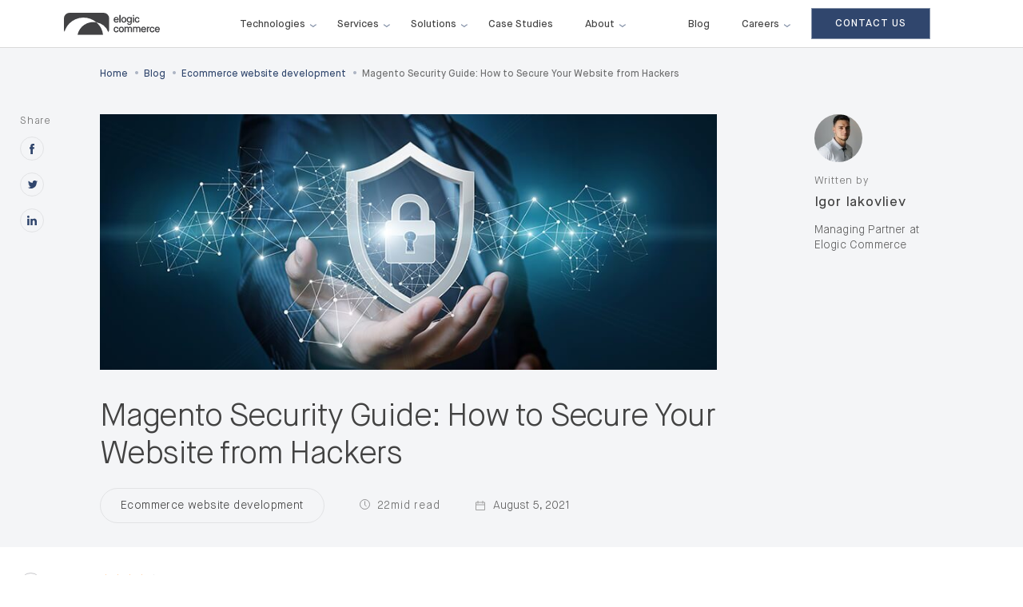

--- FILE ---
content_type: text/html; charset=UTF-8
request_url: https://elogic.co/blog/magento-security-guide-how-to-protect-your-website-from-hackers/
body_size: 58912
content:
<!DOCTYPE html> <html lang="en-US"> <head><script>if(navigator.userAgent.match(/MSIE|Internet Explorer/i)||navigator.userAgent.match(/Trident\/7\..*?rv:11/i)){let e=document.location.href;if(!e.match(/[?&]nonitro/)){if(e.indexOf("?")==-1){if(e.indexOf("#")==-1){document.location.href=e+"?nonitro=1"}else{document.location.href=e.replace("#","?nonitro=1#")}}else{if(e.indexOf("#")==-1){document.location.href=e+"&nonitro=1"}else{document.location.href=e.replace("#","&nonitro=1#")}}}}</script><link rel="preconnect" href="https://www.google.com" /><link rel="preconnect" href="https://js.hs-scripts.com" /><link rel="preconnect" href="https://cdn-cahge.nitrocdn.com" /><meta name="theme-color" content="#30466d" /><meta name="viewport" content="width=device-width, initial-scale=1, minimum-scale=1" /><meta http-equiv="Content-Type" content="text/html; charset=UTF-8" /><meta charset="UTF-8" /><title>Magento Security Tips: Best Practices to Protect Your Site | Elogic</title><meta name='robots' content='index, follow, max-image-preview:large, max-snippet:-1, max-video-preview:-1' /><meta name="description" content="Hackers never come knocking, so bookmark this Magento security guide ⚡ See Magento security issues &amp; tips and discover how to secure your store." /><meta property="og:locale" content="en_US" /><meta property="og:type" content="article" /><meta property="og:title" content="Magento Security Tips: Best Practices to Protect Your Site | Elogic" /><meta property="og:description" content="Hackers never come knocking, so bookmark this Magento security guide ⚡ See Magento security issues &amp; tips and discover how to secure your store." /><meta property="og:url" content="https://elogic.co/blog/magento-security-guide-how-to-protect-your-website-from-hackers/" /><meta property="og:site_name" content="Elogic" /><meta property="article:publisher" content="https://www.facebook.com/elogic.commerce/" /><meta property="article:published_time" content="2021-08-05T10:26:00+00:00" /><meta property="article:modified_time" content="2024-08-26T20:12:24+00:00" /><meta property="og:image" content="https://elogic.co/wp-content/uploads/2021/08/cybersecurity-lock.jpg" /><meta property="og:image:width" content="846" /><meta property="og:image:height" content="491" /><meta property="og:image:type" content="image/jpeg" /><meta name="author" content="Igor Iakovliev" /><meta name="twitter:card" content="summary_large_image" /><meta name="twitter:label1" content="Written by" /><meta name="twitter:data1" content="Igor Iakovliev" /><meta name="twitter:label2" content="Est. reading time" /><meta name="twitter:data2" content="21 minutes" /><meta name="generator" content="WordPress 6.8.3" /><meta name="msapplication-TileImage" content="https://elogic.co/wp-content/uploads/2019/07/cropped-favicon-96x96-270x270.png" /><meta name="generator" content="NitroPack" /><script>var NPSH,NitroScrollHelper;NPSH=NitroScrollHelper=function(){let e=null;const o=window.sessionStorage.getItem("nitroScrollPos");function t(){let e=JSON.parse(window.sessionStorage.getItem("nitroScrollPos"))||{};if(typeof e!=="object"){e={}}e[document.URL]=window.scrollY;window.sessionStorage.setItem("nitroScrollPos",JSON.stringify(e))}window.addEventListener("scroll",function(){if(e!==null){clearTimeout(e)}e=setTimeout(t,200)},{passive:true});let r={};r.getScrollPos=()=>{if(!o){return 0}const e=JSON.parse(o);return e[document.URL]||0};r.isScrolled=()=>{return r.getScrollPos()>document.documentElement.clientHeight*.5};return r}();</script><script>(function(){var a=false;var e=document.documentElement.classList;var i=navigator.userAgent.toLowerCase();var n=["android","iphone","ipad"];var r=n.length;var o;var d=null;for(var t=0;t<r;t++){o=n[t];if(i.indexOf(o)>-1)d=o;if(e.contains(o)){a=true;e.remove(o)}}if(a&&d){e.add(d);if(d=="iphone"||d=="ipad"){e.add("ios")}}})();</script><link rel="preload" href="https://cdn-cahge.nitrocdn.com/mAPkqokVpTrmAtoawHbGRdGNnCYBNdZh/assets/static/source/rev-ab56e36/elogic.co/wp-content/themes/elogic/resources/fonts/MaisonNeue-Book.woff2" as="font" type="font/woff2" crossorigin class="nitro-font-preload" /><link rel="preload" href="https://cdn-cahge.nitrocdn.com/mAPkqokVpTrmAtoawHbGRdGNnCYBNdZh/assets/static/source/rev-ab56e36/elogic.co/wp-content/themes/elogic/resources/fonts/MaisonNeue-Bold.woff2" as="font" type="font/woff2" crossorigin class="nitro-font-preload" /><style id="nitro-fonts">
@font-face {
	font-family: ratemypost;
	font-weight: 400;
	font-style: normal;
	font-display: block;
	src: url("https://cdn-cahge.nitrocdn.com/mAPkqokVpTrmAtoawHbGRdGNnCYBNdZh/assets/static/optimized/rev-ab56e36/elogic.co/wp-content/plugins/rate-my-post/public/css/fonts/nitro-min-default-ratemypost.ttf") format("truetype");
}

@font-face {
	font-family: "Maison Neue";
	font-weight: 400;
	font-style: normal;
	font-display: swap;
	src: url("https://cdn-cahge.nitrocdn.com/mAPkqokVpTrmAtoawHbGRdGNnCYBNdZh/assets/static/source/rev-ab56e36/elogic.co/wp-content/themes/elogic/resources/fonts/MaisonNeue-Book.woff2") format("woff2");
}

@font-face {
	font-family: "Maison Neue";
	font-weight: 700;
	font-style: normal;
	font-display: swap;
	src: url("https://cdn-cahge.nitrocdn.com/mAPkqokVpTrmAtoawHbGRdGNnCYBNdZh/assets/static/source/rev-ab56e36/elogic.co/wp-content/themes/elogic/resources/fonts/MaisonNeue-Bold.woff2") format("woff2");
}

@font-face {
	font-family: "Maison Neue";
	font-weight: 500;
	font-style: normal;
	font-display: swap;
	src: url("https://cdn-cahge.nitrocdn.com/mAPkqokVpTrmAtoawHbGRdGNnCYBNdZh/assets/static/source/rev-ab56e36/elogic.co/wp-content/themes/elogic/resources/fonts/MaisonNeue-Medium.woff2") format("woff2");
}

@font-face {
	font-family: "Maison Neue";
	font-weight: 300;
	font-style: normal;
	font-display: swap;
	src: url("https://cdn-cahge.nitrocdn.com/mAPkqokVpTrmAtoawHbGRdGNnCYBNdZh/assets/static/source/rev-ab56e36/elogic.co/wp-content/themes/elogic/resources/fonts/MaisonNeue-Light.woff2") format("woff2");
}

@font-face {
	font-family: "Maison Neue";
	font-weight: 400;
	font-style: normal;
	font-display: swap;
	src: url("https://cdn-cahge.nitrocdn.com/mAPkqokVpTrmAtoawHbGRdGNnCYBNdZh/assets/static/source/rev-ab56e36/elogic.co/wp-content/themes/elogic/resources/fonts/MaisonNeue-Demi.woff2") format("woff2");
}

@font-face {
	font-family: "Maison Neue Mono";
	font-display: swap;
	font-weight: 400;
	font-style: normal;
	src: url("https://cdn-cahge.nitrocdn.com/mAPkqokVpTrmAtoawHbGRdGNnCYBNdZh/assets/static/source/rev-ab56e36/elogic.co/wp-content/themes/elogic/resources/fonts/MaisonNeue-Mono.woff2") format("woff2");
}
</style><style type="text/css" id="nitro-critical-css">@charset "UTF-8";ul{box-sizing:border-box;}.wp-block-quote{box-sizing:border-box;}.wp-block-quote{overflow-wrap:break-word;}.wp-block-quote>cite{display:block;}:root{--wp--preset--font-size--normal:16px;--wp--preset--font-size--huge:42px;}.has-text-align-left{text-align:left;}[class*=\ rmp-icon--]{speak:none;font-variant:normal;text-transform:none;-webkit-font-smoothing:antialiased;-moz-osx-font-smoothing:grayscale;font-style:normal;font-weight:400;line-height:1;font-family:ratemypost !important;}.rmp-widgets-container.rmp-wp-plugin.rmp-main-container p{margin:0;}.rmp-widgets-container.rmp-wp-plugin.rmp-main-container .rmp-rating-widget__submit-btn{display:none;}.rmp-widgets-container.rmp-wp-plugin.rmp-main-container .rmp-rating-widget__not-rated{margin:0 0 .4rem;}.rmp-widgets-container.rmp-wp-plugin.rmp-main-container .rmp-rating-widget__not-rated--hidden{margin:0;display:none;}.rmp-icon--star:before{content:"";}.rmp-icon--ratings{color:#ccc;font-size:1rem;}.rmp-icon--full-highlight{color:#ff912c;}.rmp-btn{color:#fff;background-color:#ffcc36;border:none;margin-bottom:.4rem;padding:.5rem;font-size:1rem;text-decoration:none;}.rmp-results-widget__visual-rating{margin-right:.3rem;display:inline-block;position:relative;}.rmp-results-widget__avg-rating,.rmp-results-widget__vote-count{display:inline-block;}:root{--wp--preset--aspect-ratio--square:1;--wp--preset--aspect-ratio--4-3:4/3;--wp--preset--aspect-ratio--3-4:3/4;--wp--preset--aspect-ratio--3-2:3/2;--wp--preset--aspect-ratio--2-3:2/3;--wp--preset--aspect-ratio--16-9:16/9;--wp--preset--aspect-ratio--9-16:9/16;--wp--preset--color--black:#000;--wp--preset--color--cyan-bluish-gray:#abb8c3;--wp--preset--color--white:#fff;--wp--preset--color--pale-pink:#f78da7;--wp--preset--color--vivid-red:#cf2e2e;--wp--preset--color--luminous-vivid-orange:#ff6900;--wp--preset--color--luminous-vivid-amber:#fcb900;--wp--preset--color--light-green-cyan:#7bdcb5;--wp--preset--color--vivid-green-cyan:#00d084;--wp--preset--color--pale-cyan-blue:#8ed1fc;--wp--preset--color--vivid-cyan-blue:#0693e3;--wp--preset--color--vivid-purple:#9b51e0;--wp--preset--gradient--vivid-cyan-blue-to-vivid-purple:linear-gradient(135deg,rgba(6,147,227,1) 0%,#9b51e0 100%);--wp--preset--gradient--light-green-cyan-to-vivid-green-cyan:linear-gradient(135deg,#7adcb4 0%,#00d082 100%);--wp--preset--gradient--luminous-vivid-amber-to-luminous-vivid-orange:linear-gradient(135deg,rgba(252,185,0,1) 0%,rgba(255,105,0,1) 100%);--wp--preset--gradient--luminous-vivid-orange-to-vivid-red:linear-gradient(135deg,rgba(255,105,0,1) 0%,#cf2e2e 100%);--wp--preset--gradient--very-light-gray-to-cyan-bluish-gray:linear-gradient(135deg,#eee 0%,#a9b8c3 100%);--wp--preset--gradient--cool-to-warm-spectrum:linear-gradient(135deg,#4aeadc 0%,#9778d1 20%,#cf2aba 40%,#ee2c82 60%,#fb6962 80%,#fef84c 100%);--wp--preset--gradient--blush-light-purple:linear-gradient(135deg,#ffceec 0%,#9896f0 100%);--wp--preset--gradient--blush-bordeaux:linear-gradient(135deg,#fecda5 0%,#fe2d2d 50%,#6b003e 100%);--wp--preset--gradient--luminous-dusk:linear-gradient(135deg,#ffcb70 0%,#c751c0 50%,#4158d0 100%);--wp--preset--gradient--pale-ocean:linear-gradient(135deg,#fff5cb 0%,#b6e3d4 50%,#33a7b5 100%);--wp--preset--gradient--electric-grass:linear-gradient(135deg,#caf880 0%,#71ce7e 100%);--wp--preset--gradient--midnight:linear-gradient(135deg,#020381 0%,#2874fc 100%);--wp--preset--font-size--small:13px;--wp--preset--font-size--medium:20px;--wp--preset--font-size--large:36px;--wp--preset--font-size--x-large:42px;--wp--preset--spacing--20:.44rem;--wp--preset--spacing--30:.67rem;--wp--preset--spacing--40:1rem;--wp--preset--spacing--50:1.5rem;--wp--preset--spacing--60:2.25rem;--wp--preset--spacing--70:3.38rem;--wp--preset--spacing--80:5.06rem;--wp--preset--shadow--natural:6px 6px 9px rgba(0,0,0,.2);--wp--preset--shadow--deep:12px 12px 50px rgba(0,0,0,.4);--wp--preset--shadow--sharp:6px 6px 0px rgba(0,0,0,.2);--wp--preset--shadow--outlined:6px 6px 0px -3px rgba(255,255,255,1),6px 6px rgba(0,0,0,1);--wp--preset--shadow--crisp:6px 6px 0px rgba(0,0,0,1);}*,*:before,*:after{box-sizing:border-box;-webkit-text-size-adjust:none;-webkit-font-smoothing:antialiased;-moz-osx-font-smoothing:grayscale;-o-font-smoothing:antialiased;font-smoothing:antialiased;text-rendering:optimizeLegibility;outline:none;}input:-webkit-autofill{-webkit-box-shadow:0 0 0 50px #fff inset;-webkit-text-fill-color:#424242 !important;background:0 0 !important;border:none !important;}body{width:100%;height:100%;}body{margin:0;padding:60px 0 0 0;background:#fff;font-size:13px;color:#424242;font-family:"Maison Neue";font-weight:400;overflow-x:hidden;}a{color:#30466d;text-decoration:none;}a:link{color:#30466d;}a:visited{color:#30466d;}a img{border:none;}input,button{font-family:"Maison Neue";}::-webkit-input-placeholder{color:#424242;}:-moz-placeholder{color:#424242;}::-moz-placeholder{color:#424242;}:-ms-input-placeholder{color:#424242;}input:-webkit-autofill{-webkit-box-shadow:0 0 0px 1000px #fbfbfb inset !important;}ul{margin:0;padding:0;list-style:none;}.wrapper{position:relative;overflow:hidden;}.container{position:relative;max-width:1366px;width:100%;margin:0 auto;padding:0 25px;}.container:after{content:"";clear:both;display:block;}@media (max-width:1359px){.container{width:1170px;padding:0;}}@media (max-width:1199px){.container{width:976px;padding:0;}}@media (max-width:1000px){.container{width:720px;padding:0;}}@media (max-width:740px){.container{width:325px;padding:0;}}@media (max-width:325px){.container{width:300px;}}a.btn,.btn{display:inline-block;vertical-align:top;position:relative;height:36px;min-width:151px;padding:0 15px;line-height:36px;font-size:10px;font-weight:300;letter-spacing:.8px;text-transform:uppercase;color:#efefef;text-align:left;overflow:hidden;}a.btn:before,.btn:before{content:"";position:absolute;top:0px;left:0px;right:0px;bottom:0px;background:#30466d;z-index:2;}a.btn:after,.btn:after{content:"";position:absolute;left:0px;right:0px;bottom:0px;top:0px;border:1px solid rgba(66,66,66,.3);z-index:1;}.btn__text{display:inline-block;position:relative;top:1px;z-index:3;}a.btn.btn-arr,.btn.btn-arr{padding-right:50px;}a.btn.btn-trsp,.btn.btn-trsp{background:transparent;min-width:0px;padding-left:0px;color:#424242;opacity:1;padding-right:36px;height:26px;line-height:26px;}a.btn.btn-trsp:before,a.btn.btn-trsp:after,.btn.btn-trsp:before,.btn.btn-trsp:after{display:none;}@media (min-width:1199px){.new_home.header .top-menu li a{font-size:14px;}.new_home.header .top-menu li a .top-menu__count{font-size:10px;}}@media (min-width:1200px)and (max-width:1361px){.new_home.header .top-menu li a{font-size:13px;}}.header{position:absolute;top:0px;left:0px;width:100%;z-index:101;padding:12px 0 12px 0;background:transparent;background:#fff;height:60px;border-bottom:1px solid rgba(66,66,66,.2);}.header .logo{width:67px;height:42px;margin:3px 0 0;position:relative;overflow:hidden;}.header .logo span{display:block;position:relative;}.header .logo img{position:absolute;top:0;left:0;}.header .logo img.logo-icon{transform:translateY(1px);}.header .top-menu{margin-left:100px;}@media (max-width:1199px){.header .top-menu{display:none;}}.header .top-menu li{position:relative;display:inline-block;vertical-align:top;padding:12px 20px 0 20px;}.header .top-menu li:first-child{padding-left:0;}.header .top-menu li a{position:relative;display:block;color:#424242 !important;text-decoration:none;font-size:14px;font-weight:500;}.header .mob-btn{display:none;}@media (max-width:1199px){.header .mob-btn{display:block;}}@media (max-width:740px){.header .mob-btn{display:block;}}.mob-menu{opacity:0;visibility:hidden;position:fixed;top:0px;left:0px;right:0px;bottom:0px;overflow:auto;-webkit-overflow-scrolling:touch;background:#fff;z-index:100;transform:translateX(100%);}.mob-menu__inner{min-height:768px;padding-top:82px;}@media (max-width:740px){.mob-menu__inner{padding-bottom:60px;}}.mob-menu__nav li{border-bottom:1px solid rgba(66,66,66,.15);}.mob-menu__nav li a{display:block;color:#9e9e9e;font-size:40px;font-weight:300;letter-spacing:-1.2px;line-height:33px;padding:24px 0;text-decoration:none;}@media (max-width:740px){.mob-menu__nav li a{font-size:26px;line-height:24px;letter-spacing:-.78px;padding:15px 0;}}.mob-menu__footer{margin-top:45px;min-height:148px;}@media (max-width:1000px){.mob-menu__footer{margin-top:146px;}}@media (max-width:740px){.mob-menu__footer{margin-top:107px;}}.mob-menu__col{width:280px;display:inline-block;vertical-align:top;}@media (max-width:1000px){.mob-menu__col{display:block;margin-bottom:46px;}.mob-menu__col:last-child{margin-bottom:0;}}@media (max-width:740px){.mob-menu__col{width:48%;display:inline-block;}}.mob-menu__content{font-size:15px;font-weight:300;letter-spacing:-.04px;line-height:25px;}.mob-menu__content ul{margin:0;padding:0;list-style:none;}.mob-menu__content a{color:#424242;text-decoration:none;}.mob-menu .container{position:initial;}.header .top-menu .menu-item-has-children{padding-bottom:20px;}.mob-menu .mob-menu__nav .menu>.menu-item-has-children:after,.header .menu>.menu-item-has-children>a:after{content:"";background-image:url("https://cdn-cahge.nitrocdn.com/mAPkqokVpTrmAtoawHbGRdGNnCYBNdZh/assets/images/optimized/rev-604eda1/elogic.co/wp-content/themes/elogic/resources/images/a-d-m.svg");width:10px;display:inline-block;height:10px;text-align:center;background-repeat:no-repeat;background-position:center;position:absolute;right:-14px;top:3px;}.mob-menu .mob-menu__nav .menu>.menu-item-has-children:after{width:20px;height:20px;right:10px;top:12px;}.menu-item-has-children{position:relative;}.header .top-menu li a .top-menu__count{display:none;opacity:0 !important;}.overlay-body{position:fixed;inset:0;width:100dvw;height:100dvh;background:rgba(0,0,0,.5);visibility:hidden;opacity:0;z-index:2;}.megamenu{background-color:#fff;width:100%;position:absolute;top:60px;left:0;z-index:999;}.megamenu-wrapper{max-width:1366px;display:none;grid-template-columns:1fr 4fr;margin:0 auto;padding:46px 25px;min-height:516px;}.megamenu-tabs{padding-right:16px;border-right:1px solid rgba(224,224,224,.5);}.megamenu-tabs .tabitem{font-weight:700;font-size:14px;line-height:140%;padding:14px 20px 14px 16px;border-radius:5px;color:#313131;position:relative;}.megamenu-tabs-content{padding-left:32px;}.megamenu-columns{display:grid;grid-template-columns:repeat(4,1fr);gap:16px;}.megamenu-columns.tabcontent{display:none;}.megamenu-columns.tabcontent .tabcontent-item-heading{color:#30466d;font-weight:700;font-size:14px;line-height:130%;margin-bottom:16px;}.megamenu-columns.tabcontent .tabcontent-item-list{display:flex;flex-direction:column;gap:20px;}.megamenu-columns.tabcontent .tabcontent-item-link a{color:#424242;font-weight:300;font-size:14px;line-height:150%;}.megamenu-columns.tabcontent .tabcontent-item .view-all a{color:#30466d;font-weight:700;font-size:14px;line-height:140%;}@media (min-width:1200px){.menu-item-has-children .sub-menu li{width:100%;padding:0;padding-bottom:20px;}.menu-item-has-children .sub-menu{visibility:hidden;opacity:0;position:absolute;background:#fff;width:300px;left:-100%;top:48px;padding:10px 20px;z-index:99;}}@media (min-width:1200px){.menu-item-has-children .sub-menu{background:#fbfbfd;padding:40px;display:flex;flex-wrap:wrap;flex-direction:row;box-sizing:border-box;padding-bottom:30px;overflow:hidden;border-bottom:1px solid rgba(66,66,66,.2);border-left:1px solid rgba(66,66,66,.2);border-right:1px solid rgba(66,66,66,.2);}.menu-item-has-children .sub-menu li a .top-menu__name{display:inline-block;vertical-align:top;background-color:transparent;background-size:202% 1px;background-position:100% 100%;background-repeat:no-repeat;padding:0 0 2px;}.menu-item-has-children .sub-menu li{padding-bottom:5px;vertical-align:top;font-weight:300;}}@media (max-width:1199px){.menu-item-has-children .sub-menu{display:none;width:100%;padding:10px 20px;}.menu-item-has-children{padding-right:60px;}.menu-item-has-children:after{width:20px;height:20px;}.menu-item-has-children .sub-menu li a{font-size:20px !important;}}.top-menu{visibility:visible !important;}.header__nav .butt-standard.filled{margin-top:-2px;}@media (min-width:767px){.header__nav .butt-standard.filled{float:right;margin-right:55px;}}@media (min-width:1200px){.header__nav .butt-standard.filled{margin-right:0;}}.section-standard .mob-menu__nav li:last-child{border-bottom:none;}.header .logo{width:120px;}@media (max-width:767px){.header__nav .butt-standard.filled{float:right;padding-right:25px;}}@media (max-width:500px){.header__nav .butt-standard.filled a{padding:10px 14px;font-size:11px;font-weight:400;}}.mob-menu__footer{margin-top:20px;}.head-about_arrow:after{right:10px;}.header .container{display:flex;}.header__nav{width:calc(100% - 120px - 36px);}#menu-header-menu{display:flex;padding-right:20px;}#menu-header-menu .top-menu__blog{margin-left:auto;}#menu-header-menu>.menu-item-has-children:not(.two-column)>.sub-menu>li{line-height:176%;color:#424242;}#menu-header-menu>.menu-item-has-children:not(.two-column)>.sub-menu{padding-top:35px;padding-bottom:18px;}#menu-header-menu>.menu-item-has-children:not(.two-column)>.sub-menu>li{padding-bottom:15px;}@media screen and (max-width:1199px){.header .container{box-sizing:border-box;width:100% !important;padding:0 20px !important;}.header .header__nav{width:auto;flex:1;}.header .mob-btn{width:40px;height:40px;display:flex !important;right:-13px;top:-2px;}.header .mob-btn{position:relative;}.header .mob-btn:before,.header .mob-btn:after{content:"";position:absolute;left:0;top:0;width:100%;height:100%;background-position:center center;background-repeat:no-repeat;}.header .mob-btn:before{background-image:url("https://cdn-cahge.nitrocdn.com/mAPkqokVpTrmAtoawHbGRdGNnCYBNdZh/assets/images/optimized/rev-604eda1/elogic.co/wp-content/themes/elogic/resources/images/svg/header-mobile-menu-toggle.svg");}.header .mob-btn:after{background-image:url("https://cdn-cahge.nitrocdn.com/mAPkqokVpTrmAtoawHbGRdGNnCYBNdZh/assets/images/optimized/rev-604eda1/elogic.co/wp-content/themes/elogic/resources/images/svg/header-mobile-menu-toggle-active.svg");opacity:0;}.mob-menu .container{width:100%;padding:0 20px !important;box-sizing:border-box;}.mob-menu__nav ul#menu-header-menu-mobile>li>a{padding:15px 0;font-weight:600;font-size:18px;line-height:150%;color:#30466d;}.mob-menu{padding-left:24px;background:transparent;}.mob-menu__inner{background-color:#fff;min-height:100vh;padding-top:75px;overflow-y:auto;}#menu-header-menu-mobile>.menu-item-has-children>.sub-menu>li{padding-left:18px;}#menu-header-menu-mobile>.menu-item-has-children>.sub-menu>li>a{font-size:17px !important;line-height:176%;font-weight:600;color:#313131;padding:15px 0;}#menu-header-menu-mobile>.menu-item-has-children>.sub-menu>li>.sub-menu>li>a{font-size:17px !important;line-height:176%;font-weight:600;color:#30466d;padding:15px 0;}#menu-header-menu-mobile>.menu-item-has-children>.sub-menu>li>.sub-menu>li>.sub-menu>li>a{font-size:15px !important;line-height:176%;font-weight:300;color:#313131;padding:15px 0;}.mob-menu__content li:not(:last-child){margin-bottom:7px;}.mob-menu__content a{font-weight:500;font-size:13px;line-height:13px;letter-spacing:.8px;color:#30466d;}.menu-item-has-children .sub-menu{padding:0;width:calc(100% + 60px);margin-top:-10px;}.mob-menu__nav .menu-item-has-children:after{background-image:url("https://cdn-cahge.nitrocdn.com/mAPkqokVpTrmAtoawHbGRdGNnCYBNdZh/assets/images/optimized/rev-604eda1/elogic.co/wp-content/themes/elogic/resources/images/svg/header-mobile-toggle-arrow.svg") !important;}.mob-menu__nav .menu-item-has-children .sub-menu{width:calc(100% + 60px);}.mob-menu__nav .sub-menu .menu-item-has-children{position:relative;}.mob-menu__nav .sub-menu .menu-item-has-children:after{content:"";width:20px;height:20px;right:10px;top:12px;text-align:center;background-repeat:no-repeat;background-position:center;position:absolute;background-image:url("https://cdn-cahge.nitrocdn.com/mAPkqokVpTrmAtoawHbGRdGNnCYBNdZh/assets/images/optimized/rev-604eda1/elogic.co/wp-content/themes/elogic/resources/images/svg/header-mobile-toggle-arrow.svg") !important;}.mob-menu__content .footer-contact-list li{font-size:13px;}.mob-menu__nav .menu-item-has-children .sub-menu li .sub-menu li a{color:#424242;}}@media screen and (max-width:768px){.header .container{padding:0 15px !important;}.header__nav .butt-standard.filled{padding-right:5px;}.header__nav .butt-standard a{color:transparent !important;border:none !important;padding:0;width:40px;height:40px;background-color:#30466d !important;background-position:center center !important;background-repeat:no-repeat !important;background-image:url("https://cdn-cahge.nitrocdn.com/mAPkqokVpTrmAtoawHbGRdGNnCYBNdZh/assets/images/optimized/rev-604eda1/elogic.co/wp-content/themes/elogic/resources/images/svg/header-mobile-contact-icon.svg") !important;}.header__nav .butt-standard a.nitro-lazy{background-image:none !important;}.mob-menu__col{width:100%;}}.bo-article .content.my-content-post{padding-bottom:30px;}@media (max-width:767px){.my-content-post .content__right{float:none;}}h1,h2,h3{margin:0;font-weight:300;}.wrapper{position:relative;overflow:hidden;}.container{position:relative;max-width:1366px;width:100%;margin:0 auto;padding:0 25px;}.container:after{content:"";clear:both;display:block;}.bo-article-new{background:#fff;padding:30px 0;}.bo-article{padding-top:30px;}.bo-article .content{padding-top:48px;padding-bottom:100px;padding-right:190px;}.btn,a.btn{display:inline-block;vertical-align:top;position:relative;height:36px;min-width:151px;padding:0 15px;line-height:36px;font-size:10px;font-weight:300;letter-spacing:.8px;text-transform:uppercase;color:#efefef;text-align:left;overflow:hidden;}.btn:before,a.btn:before{content:"";position:absolute;top:0;left:0;right:0;bottom:0;background:#30466d;z-index:2;}.btn:after,a.btn:after{content:"";position:absolute;left:0;right:0;bottom:0;top:0;border:1px solid rgba(66,66,66,.3);z-index:1;}.btn__text{display:inline-block;position:relative;top:1px;z-index:3;}.btn.btn-arr,a.btn.btn-arr{padding-right:50px;}.btn.btn-trsp,a.btn.btn-trsp{background:0 0;min-width:0;padding-left:0;color:#424242;opacity:1;padding-right:36px;height:26px;line-height:26px;}.btn.btn-trsp:after,.btn.btn-trsp:before,a.btn.btn-trsp:after,a.btn.btn-trsp:before{display:none;}.progress-container{width:100%;height:3px;background:#f4f5f7;}.progress-bar{height:4px;background:#30466d;width:0;}.mobile-title-post{display:none;}.top-menu{visibility:visible !important;}.post-text .my-post-name{font-size:30px;font-weight:400;letter-spacing:-.78px;line-height:40px;}.content__left.my-content-left{position:relative;}.bo-article .content.my-content-post{padding-bottom:0;}.table_of_content_head{padding:15px 25px;border-bottom:1px solid #eff2f5;}.section-standard.b-related.nsbp-hero-related .swiper-nav{top:50px;}@media (max-width:740px){.section-standard.b-related.nsbp-hero-related .swiper-nav{top:8px;}}.section-standard.b-related.nsbp-hero-related .swiper-nav .prev{margin-right:8px;}.section-standard .swiper-nav .next,.section-standard .swiper-nav .prev{position:relative;float:left;width:32px;height:32px;border-radius:50%;border:2px solid rgba(66,66,66,.3);}.section-standard .swiper-nav .next:before,.section-standard .swiper-nav .prev:before{content:"";position:absolute;top:50%;left:50%;width:6px;height:10px;margin:-5px 0 0 -3px;background:url("https://cdn-cahge.nitrocdn.com/mAPkqokVpTrmAtoawHbGRdGNnCYBNdZh/assets/images/optimized/rev-604eda1/elogic.co/wp-content/themes/elogic/resources/images/svg/icon-right-arrow.svg") no-repeat 0 0;background-size:contain;transform:scale(-1);}.section-standard .swiper-nav .next{float:right;}.section-standard .swiper-nav .next:before{transform:scale(1);}.post-search{position:relative;margin-bottom:30px;}.post-search__input{width:100%;background:0 0;border:none;height:32px;padding:0 30px 0 0;border-bottom:1px solid rgba(70,70,70,.2);}.post-search__input::-webkit-input-placeholder{opacity:1;color:rgba(70,70,70,.6);}.post-search__btn{position:absolute;top:50%;right:0;margin-top:-7px;width:13px;height:13px;background:url("https://cdn-cahge.nitrocdn.com/mAPkqokVpTrmAtoawHbGRdGNnCYBNdZh/assets/images/optimized/rev-604eda1/elogic.co/wp-content/themes/elogic/resources/images/svg/icon-search.svg") no-repeat 0 0;background-size:contain;opacity:.5;}.post-item__tag{padding-left:5px;padding-right:40px;border-right:1px solid #e2e3e5;color:#30466d;font-size:13px;line-height:16px;font-weight:500;letter-spacing:.8px;display:inline-block;}.post-item__tag span{display:inline-block;}.post-item__date{position:relative;min-width:130px;padding-right:11px;padding-left:22px;margin-left:40px;line-height:13px;opacity:.9;font-size:11px;font-weight:400;letter-spacing:.8px;text-transform:uppercase;font-family:"Maison Neue Mono";color:rgba(66,66,66,.75);}@media (max-width:1199px){.post-item__date{opacity:1;}}.post-item__date:before{content:"";position:absolute;top:0;left:0;width:13px;height:13px;background:url("https://cdn-cahge.nitrocdn.com/mAPkqokVpTrmAtoawHbGRdGNnCYBNdZh/assets/images/optimized/rev-604eda1/elogic.co/wp-content/themes/elogic/resources/images/svg/time.svg") no-repeat 0 0;background-size:contain;}.b-related .swiper-nav{position:absolute;right:0;top:84px;}.bo-article .post-bottom{position:absolute;top:0;left:0;right:0;}.bo-article .content__right{width:740px;}.post-text p{margin:0 0 45px 0;}.post-text h1,.post-text h2{margin:0 0 25px 0;}.post-text h1{font-size:40px;font-weight:300;letter-spacing:-1.2px;line-height:47px;}@media (max-width:740px){.post-text h1{font-size:30px;letter-spacing:-.9px;line-height:37px;}}.post-text h2{font-size:30px;font-weight:400;letter-spacing:-.78px;line-height:40px;}.post-text{font-size:16px;font-weight:500;line-height:24px;}.post-text p{font-size:17px;font-weight:300;letter-spacing:-.05px;line-height:30px;margin-bottom:25px;}.post-bottom{background:#f4f5f7;border-top:3px solid #30466d;}.post-back{position:relative;padding-left:36px;line-height:20px;}.post-back__icon{position:absolute;left:0;top:-6px;width:27px;height:27px;border:1px solid rgba(70,70,70,.2);border-radius:50%;}.post-back__icon:before{content:"";position:absolute;top:11px;left:8px;width:13px;height:9px;margin:-3px 0 0 -1.5px;background:url("https://cdn-cahge.nitrocdn.com/mAPkqokVpTrmAtoawHbGRdGNnCYBNdZh/assets/images/optimized/rev-604eda1/elogic.co/wp-content/themes/elogic/resources/images/svg/back-block_arrow.svg") no-repeat 0 0;background-size:contain;}.post-back__text{position:relative;top:2px;font-size:12px;font-weight:500;letter-spacing:.8px;line-height:18px;text-transform:uppercase;}.post-share__title{display:inline-block;vertical-align:middle;color:rgba(0,0,0,.6);font-size:11px;font-weight:300;letter-spacing:.8px;line-height:18px;text-transform:uppercase;padding-right:10px;margin-bottom:13px;}@media (max-width:740px){.post-share__title{display:none;}}.post-share__links{display:flex;justify-content:center;flex-direction:column;}.post-share__link{position:relative;display:inline-block;vertical-align:middle;width:24px;height:24px;margin-bottom:15px;}.post-share__link:before{content:"";position:absolute;top:50%;left:50%;}.post-share__link-fb:before{width:6px;height:13px;margin:-6.5px 0 0 -3px;background:url("https://cdn-cahge.nitrocdn.com/mAPkqokVpTrmAtoawHbGRdGNnCYBNdZh/assets/images/optimized/rev-604eda1/elogic.co/wp-content/themes/elogic/resources/images/svg/fb.svg") no-repeat 0 0;background-size:contain;}.post-share__link-tw:before{width:15px;height:12px;margin:-6px 0 0 -7.5px;background:url("https://cdn-cahge.nitrocdn.com/mAPkqokVpTrmAtoawHbGRdGNnCYBNdZh/assets/images/optimized/rev-604eda1/elogic.co/wp-content/themes/elogic/resources/images/svg/tw.svg") no-repeat 0 0;background-size:contain;}.post-share__link-in:before{width:14px;height:14px;margin:-7px 0 0 -7px;background:url("https://cdn-cahge.nitrocdn.com/mAPkqokVpTrmAtoawHbGRdGNnCYBNdZh/assets/images/optimized/rev-604eda1/elogic.co/wp-content/themes/elogic/resources/images/svg/linkedin.svg") no-repeat 0 0;background-size:contain;}.post-author-b{width:501px;margin:0 auto;margin-bottom:25px;}@media (max-width:740px){.post-author-b{width:auto;}}.post-author-b__desc{padding-top:8px;max-width:180px;}.post-author-b__desc span{font-size:14px;font-weight:500;letter-spacing:.2px;color:rgba(66,66,66,.8);line-height:20px;}@media (max-width:740px){.post-author-b__pic{width:89px;}}.post-author-b__pic img{max-width:100%;border-radius:50%;}.post-author-b__info{margin-left:151px;padding-top:12px;}@media (max-width:740px){.post-author-b__info{margin-left:108px;padding-top:27px;}}.post-author-b__name{font-size:11px;font-weight:300;letter-spacing:.8px;line-height:29px;text-transform:uppercase;color:#949494;}.post-author-b__name a{font-size:14px;color:#424242 !important;font-weight:500;text-transform:capitalize;line-height:14px;}.blog-new_right .post-author-b__name{text-transform:none;}.post-text a{text-decoration:underline;}@media (min-width:992px){body .btn,body a.btn{font-size:12px;height:40px;line-height:40px;min-width:175px;}}.my-content-post{position:relative;}.my-content-post .content__right{float:left;padding-left:10px;}.my-content-left{min-height:500px;}.my-content-post{padding-right:0 !important;}.table_of_content_section{width:360px;float:right;}.table_of_content_head{padding:0;border:0;margin-bottom:18px;}.table_of_content{max-width:380px;}.table_of_content_body{max-height:80vh;overflow:scroll;}.table_of_content_container{border-bottom:1px solid rgba(70,70,70,.2);}.fixed-left-content{padding-right:35px;}.fixed-left-content{max-width:190px;}.table_of_content_container{padding-bottom:11px;}@media (max-width:1200px){.fixed-left-content{display:none;}.table_of_content{display:none;}}@media (min-width:1000px)and (max-width:1200px){.fixed-left-content{display:block;}.my-content-left .post-back__text{font-size:10px;}}.fixed-left-content{max-width:190px;}.share-left{padding-top:30px;}.share-left .post-share__link{border:1px solid rgba(70,70,70,.2);border-radius:50%;width:35px;height:35px;}.share-left .post-share__link:first-child{margin-left:0;}.table_of_content_container{padding-bottom:11px;}.bo-article-new{position:relative;overflow:hidden;padding-top:2px;}.bo-article-new .content{padding-right:0;position:static;padding-top:25px;padding-bottom:0;}.bo-article-new .my-post-name{font-size:34px;line-height:47px;color:#424242;font-weight:300;font-style:normal;letter-spacing:unset;margin-bottom:23px;}.bo-article-new .blog-caption-new{margin-bottom:30px;}.bo-article-new .post-item__date:before{top:-1px;}.bo-article-new .post-author-b__pic{max-width:60px;border-radius:50%;padding-bottom:10px;}.bo-article-new .post-author-b{width:auto;}.bo-article-new .post-author-b__info{margin-left:0;padding-top:50px;}.bo-article-new .post-share{position:relative;top:27px;}.bo-article.post-section-bo{padding-top:10px;}.post-share__link-fb.blue-icons:before{background:url("https://cdn-cahge.nitrocdn.com/mAPkqokVpTrmAtoawHbGRdGNnCYBNdZh/assets/images/optimized/rev-604eda1/elogic.co/wp-content/themes/elogic/resources/images/svg/fb-blue.svg") no-repeat 0 0;}.post-share__link-tw.blue-icons:before{background:url("https://cdn-cahge.nitrocdn.com/mAPkqokVpTrmAtoawHbGRdGNnCYBNdZh/assets/images/optimized/rev-604eda1/elogic.co/wp-content/themes/elogic/resources/images/svg/tw-blue.svg") no-repeat 0 0;}.post-share__link-in.blue-icons:before{background:url("https://cdn-cahge.nitrocdn.com/mAPkqokVpTrmAtoawHbGRdGNnCYBNdZh/assets/images/optimized/rev-604eda1/elogic.co/wp-content/themes/elogic/resources/images/svg/linkedin-blue.svg") no-repeat 0 0;}.post-back-block{line-height:33px;padding-bottom:25px;}.fixed-left-content .share-left{opacity:0;}.table_of_content_container{border-bottom:1px solid transparent;}.table_of_content_body{overflow-x:hidden;}.table_of_content_body::-webkit-scrollbar{width:2px;}.table_of_content_body::-webkit-scrollbar-track{background:0 0;}.table_of_content_body::-webkit-scrollbar-thumb{background:#f1f1f1;}.post-section-bo .post-text{margin-bottom:70px;}.post-text h1:not(.ct),.post-text h2:not(.ct){margin-top:40px;}.progress-bar{height:3px;}.single-post-new-wraper .breadcrumb-mobile .separator,.single-post-new-wraper .breadcrumb .separator{font-size:20px;line-height:6px;display:inline-block;vertical-align:middle;color:#adb5c4;margin-left:6px;margin-right:6px;padding-top:1px;}.single-post-new-wraper .breadcrumb-mobile .breadcrumb_last,.single-post-new-wraper .breadcrumb .breadcrumb_last{font-style:normal;font-weight:500;font-size:12px;line-height:100%;color:#30466d;}.single-post-new-wraper .breadcrumb-mobile .breadcrumb_last,.single-post-new-wraper .breadcrumb .breadcrumb_last{color:rgba(66,66,66,.75);}.single-post-new-wraper .nsbp-hero .post-author-b__pic{padding-bottom:0;}.single-post-new-wraper .nsbp-hero .post-author-b__name a{display:inline-block;}.single-post-new-wraper .nsbp-hero-content .content .nav-bar{max-width:164px;}.single-post-new-wraper .nsbp-hero-content .content .nav-bar-item .btn__text{font-weight:500;font-size:13px;line-height:13px;letter-spacing:.8px;color:#30466d;left:initial;right:initial;top:initial;margin-top:4px;}.single-post-new-wraper .nsbp-hero-content .content .nav-bar-item:first-child>a{padding-left:20px;padding-right:21px !important;display:flex;flex-wrap:nowrap;align-items:center;min-width:160px;padding-top:0;padding-bottom:0;height:50px;background:#fff;border-bottom:none;}.single-post-new-wraper .nsbp-hero-content .content .nav-bar .nav-bar-item .post-back__icon{position:relative;top:initial;left:initial;right:initial;height:9px;width:13px;border:none;color:#424244;margin-right:10px;margin-top:2px;transform:none;}.single-post-new-wraper .nsbp-hero-content .content .nav-bar .nav-bar-item_right .post-back__icon{margin-right:0;margin-left:10px;}@media (max-width:1000px){.my-content-post .content__right{float:none;padding-left:0;}}.bo-article .post-bottom{position:fixed;top:60px;z-index:10;opacity:1;background:0 0;}.progress-container{background:0 0;}.post-search .close-search{opacity:0;position:absolute;width:15px;height:15px;top:8px;right:30px;}.post-search .close-search:after,.post-search .close-search:before{content:"";width:15px;background:#888;height:1px;position:absolute;top:7px;}.post-search .close-search:before{transform:rotate(45deg);}.post-search .close-search:after{transform:rotate(-45deg);}.bo-article .content__left{width:130px;}.single-blog_img{width:920px;height:420px;background-position:center;background-repeat:no-repeat;background-size:cover;}.bo-article-new .breadcrumb{margin-top:0;}.blog-caption-new .post-text{padding-top:25px;max-width:920px;}.blog-new_wr{display:flex;justify-content:space-between;}.nav-bar-item_right{border:1px solid #8390a7;opacity:0;z-index:1;}.nav-bar-item_right .btn__text{display:inline-block;position:relative;top:-11px;z-index:3;right:-40px;}.nav-bar-item_right .btn{font-size:12px;text-transform:uppercase;letter-spacing:.8px;position:relative;padding:20px 0 45px;display:block;font-weight:500;color:#30466d !important;padding-right:50px !important;}.nav-bar-item_right .btn__text{display:inline-block;position:relative;top:-11px;z-index:3;left:15px;}.nav-bar-item_right .post-back__icon{left:unset;right:9px;top:11px;border:none;transform:rotate(180deg);}.nav-bar .nav-bar-item .btn{padding-top:25px;padding-bottom:25px;background:#fff;}@media (max-width:1360px){.bo-article-new .post-author-b{width:160px;}.single-blog_img{width:820px;}.bo-article .content__right{width:700px;}.table_of_content_section{width:300px;}}@media (max-width:1200px){.bo-article-new .post-author-b{width:140px;}.single-blog_img{width:650px;}.bo-article-new .my-post-name{font-size:28px;line-height:40px;margin-bottom:15px;}.bo-article .content{padding-top:25px;}}@media (max-width:1000px){.table_of_content_section .nav-bar{display:none;}.single-blog_img{width:500px;height:320px;}.bo-article .content{padding-top:0px;}.bo-article .content__left{display:none;}.bo-article.post-section-bo{padding-top:30px;}.btn_to_top{bottom:40px !important;}}@media (max-width:800px){.blog-new_wr{flex-wrap:wrap;}.single-blog_img{width:320px;height:250px;}.bo-article-new{padding-top:85px;}.bo-article-new .blog-caption-new{margin-bottom:20px;}.bo-article-new .post-author-b{width:auto;margin-bottom:5px;}.bo-article-new .post-author-b__info{display:flex;padding-top:3px;}.bo-article-new .post-author-b__pic{margin-right:25px;}.bo-article-new .post-author-b__name{margin-bottom:0px;}.bo-article-new .post-item__date{margin-left:20px;}.bo-article-new .post-item__tag{padding-right:20px;}.bo-article-new .my-post-name{font-size:26px;line-height:33px;}.bo-article-new .breadcrumb{margin-bottom:12px;}.bo-article-new .post-text{padding-top:20px;}.bo-article .content__right{width:auto;}.post-text p{margin-bottom:18px;}.post-section-bo .post-text{margin-bottom:45px;}.post-author-b__desc{display:none;}.bo-article-new{padding-bottom:0;}}.section-standard .main-container{max-width:1211px;margin:0 auto;box-sizing:border-box;padding:0 15px;}.section-standard .content{position:relative;border-left:1px solid rgba(48,70,109,.06);padding:130px 0 25px;}.section-standard .title{font-size:36px;line-height:47px;color:#424242;font-weight:300;margin-top:0;margin-bottom:30px;}.section-standard .butt-standard{display:inline-block;}.section-standard .butt-standard>a{display:inline-block;text-transform:uppercase;color:#30466d;font-size:13px;font-weight:500;border:1px solid #8390a7;letter-spacing:1px;padding:12px 29px;vertical-align:middle;}.section-standard .butt-standard.filled a{background:#30466d;color:#fff;}@media (max-width:1300px){.section-standard .content{padding:80px 0 25px;}}@media (max-width:767px){.section-standard .content{border:0;}.section-standard .butt-standard>a{padding:12px 19px;}.section-standard .title{font-size:27px;line-height:34px;margin-bottom:20px;}}html{font-family:sans-serif;-ms-text-size-adjust:100%;-webkit-text-size-adjust:100%;}body{margin:0;}header,nav,section{display:block;}a{background-color:transparent;-webkit-text-decoration-skip:objects;}strong{font-weight:inherit;}strong{font-weight:bolder;}h1{font-size:2em;margin:.67em 0;}img{border-style:none;}svg:not(:root){overflow:hidden;}button,input{font:inherit;margin:0;}button,input{overflow:visible;}button{text-transform:none;}button{-webkit-appearance:button;}button::-moz-focus-inner{border-style:none;padding:0;}button:-moz-focusring{outline:1px dotted ButtonText;}[type=search]{-webkit-appearance:textfield;outline-offset:-2px;}[type=search]::-webkit-search-cancel-button,[type=search]::-webkit-search-decoration{-webkit-appearance:none;}::-webkit-input-placeholder{color:inherit;opacity:.54;}::-webkit-file-upload-button{-webkit-appearance:button;font:inherit;}.wrapper{position:relative;overflow:unset;}.container,.section-standard .main-container{position:relative;max-width:1366px !important;width:100%;margin:0 auto;padding:0 25px !important;}.container:after{content:"";clear:both;display:block;}@media (max-width:1359px){.container{width:1170px;}}@media (max-width:1199px){.container{width:976px;padding:0 10px !important;}.section-standard .main-container{padding:0 10px !important;}}@media (max-width:1000px){.container{width:720px;padding:0;}}@media (max-width:740px){.container{width:325px;padding:0;}}@media (max-width:325px){.container{width:300px;}}@media (max-width:1000px){.post-search__input{font-size:12px;}}.site-footer.site-footer-desktop .footer-contact-list a{letter-spacing:.8px;color:#30466d;}.site-footer.site-footer-desktop .footer-contact-list .whats_footer_wrapper{display:flex;align-items:center;}.site-footer.site-footer-desktop .footer-contact-list .whats_footer{margin-right:12px;padding-top:3px;height:30px;}.site-footer.site-footer-desktop ul li,.site-footer.site-footer-desktop ul li a{font-weight:500;font-size:13px;line-height:140%;color:#6f6f6f;}.site-footer.site-footer-desktop ul li{line-height:30px;}@media screen and (max-width:1200px){.site-footer.site-footer-desktop ul li,.site-footer.site-footer-desktop ul li a{font-size:13px !important;}}.breadcrumb{margin-bottom:22px;font-weight:500 !important;}.breadcrumb a{padding:0 2px;text-decoration:none;line-height:26px;}.breadcrumb a:first-child{padding-left:0;}.btn_to_top{position:fixed;bottom:40px;right:30px;z-index:9999;width:40px;height:40px;text-align:center;line-height:30px;background:#fff;display:none;border-radius:50%;border:1px solid rgba(70,70,70,.2);}.btn_to_top:before{content:"";position:absolute;top:17px;left:12px;width:15px;height:13px;background:url("https://cdn-cahge.nitrocdn.com/mAPkqokVpTrmAtoawHbGRdGNnCYBNdZh/assets/images/optimized/rev-604eda1/elogic.co/wp-content/themes/elogic/resources/images/svg/post-back.svg") no-repeat 0 0;background-size:contain;transform:rotate(90deg);}@media (max-width:1200px){.btn_to_top{width:35px;height:35px;}.btn_to_top:before{top:15px;left:11px;width:12px;height:10px;}}.header .container{position:static;}.section-standard .content:not(.default){padding:0 !important;margin:0 !important;border:none;}.nsbp-hero{position:relative;background-color:#f4f5f7;padding-top:20px;padding-bottom:40px;}@media screen and (max-width:576px){.nsbp-hero{padding-bottom:20px;}}.nsbp-hero .main-container{position:relative;}.nsbp-hero .main-container .content{display:flex;flex-wrap:wrap;}.nsbp-hero .content__left{position:relative;width:100px;}.nsbp-hero .breadcrumb{font-weight:500;font-size:12px;line-height:100%;color:rgba(66,66,66,.75);margin-bottom:37px;}@media screen and (max-width:800px){.nsbp-hero .breadcrumb{margin-bottom:17px;display:none;}}.nsbp-hero .breadcrumb a{color:#30466d;}.nsbp-hero .share-left{padding:0;margin:0;top:0;}.nsbp-hero .blog-new_wr{flex:1;justify-content:flex-start;}@media screen and (max-width:800px){.nsbp-hero .blog-new_wr{flex-direction:column-reverse;}}.nsbp-hero .blog-new_left{flex:1;margin-right:45px;}@media screen and (max-width:800px){.nsbp-hero .blog-new_left{max-width:100%;margin-right:0;}}.nsbp-hero .blog-new_left .single-blog_img{width:100%;height:320px;}@media screen and (max-width:576px){.nsbp-hero .blog-new_left .single-blog_img{height:200px;}}.nsbp-hero .blog-new_right{width:313px;}.nsbp-hero .post-author-b__info{margin-top:63px;padding:0;}@media screen and (max-width:800px){.nsbp-hero .post-author-b__info{margin-top:0;}}@media screen and (max-width:800px){.nsbp-hero .post-author-b{display:flex;align-items:center;margin-bottom:12px;}.nsbp-hero .post-author-b .post-author-b__pic{margin-bottom:0;padding-bottom:0;margin-right:10px;}.nsbp-hero .post-author-b .post-author-b__desc{display:block;max-width:100%;font-weight:400;font-size:14px;line-height:140%;color:#5e5e5e;padding:0;margin:9px 0 0 0;}.nsbp-hero .post-author-b .post-author-b__name{display:flex;align-items:center;text-transform:none;padding:0;margin:0 10px 0 0;font-weight:300;font-size:13px;line-height:140%;color:#6f6f6f;}.nsbp-hero .post-author-b .post-author-b__name a{line-height:1;line-height:14px;margin:0;padding:0 0 0 10px;font-weight:400;font-size:14px;letter-spacing:.4px;color:#424242;}.nsbp-hero .post-author-b .post-author-meta{flex:1;max-width:100%;}}.nsbp-hero .post-author-b__pic{margin-bottom:12px;}.nsbp-hero .post-author-b__name{font-weight:300;font-size:13px;line-height:140%;color:#6f6f6f;}.nsbp-hero .post-author-b__name a{margin-top:5px;font-weight:500;font-size:17px;line-height:150%;color:#424242;}.nsbp-hero .post-author-b__desc{margin-top:5px;}.nsbp-hero .post-author-b__desc span{max-width:192px;font-weight:300;font-size:14px;line-height:140%;color:#5e5e5e;}.nsbp-hero .post-item__time{background-image:url("[data-uri]");background-repeat:no-repeat;background-position:0 center;padding-left:22px;padding-left:22px;font-weight:300;font-size:14px;line-height:140%;color:#5e5e5e;margin-right:40px;}@media screen and (max-width:800px){.nsbp-hero .post-item__time{display:inline-flex;}}.nsbp-hero .post-item__date{font-family:"Maison Neue";text-transform:none;font-weight:300;font-size:14px;line-height:140%;color:#5e5e5e;padding-right:0;margin-right:40px;}.nsbp-hero .post-item__tag{margin:0;padding:0;border:none !important;}@media screen and (max-width:800px){.nsbp-hero .post-item__tag{margin-bottom:22px;}}.nsbp-hero .post-item__tag a{padding:14px 25px;box-sizing:border-box;box-sizing:border-box;font-weight:300;font-size:14px;line-height:14px;letter-spacing:.4px;color:#424242 !important;border:1px solid #e2e3e5;border-radius:60px;}.nsbp-hero .post-text{padding-top:36px;}@media screen and (max-width:576px){.nsbp-hero .post-text{padding-top:16px;}}.nsbp-hero .my-post-name{font-weight:300;font-size:40px;line-height:47px;color:#424242;margin-bottom:28px;}@media screen and (max-width:576px){.nsbp-hero .my-post-name{font-weight:300;font-size:28px;line-height:120%;}}.nsbp-hero .blog-caption-new{margin-bottom:0;}.main-container .post-share{top:63px;}.main-container .post-share .post-share__title{font-weight:300;font-size:13px;line-height:140%;color:#6f6f6f;margin-bottom:10px;text-transform:inherit;}.main-container .post-share a{border:1px solid #e2e3e5;box-sizing:border-box;border-radius:60px;width:30px;height:30px;}.main-container .post-share .post-share__link-fb:before{background-size:6px !important;background-position:center !important;}.main-container .post-share .post-share__link-tw:before,.main-container .post-share .post-share__link-in:before{background-size:12px !important;background-position:center !important;}.nsbp-hero-content{padding-top:33px !important;padding-bottom:100px;}@media screen and (max-width:800px){.nsbp-hero-content{padding-bottom:45px;}}.nsbp-hero-content .content{display:flex;flex-wrap:wrap;}.nsbp-hero-content .content__left,.nsbp-hero-content .fixed-left-content{max-width:100px;width:100px;padding:0;margin:0;}.nsbp-hero-content .content__right{flex:1;padding:0;margin-right:45px;}.nsbp-hero-content .content__right .rmp-results-widget{margin-bottom:20px;}@media screen and (max-width:800px){.nsbp-hero-content .content__right{max-width:100%;width:100%;margin-right:0;}}.nsbp-hero-content .table_of_content_section{width:313px;max-width:313px;}@media screen and (max-width:800px){.nsbp-hero-content .table_of_content_section{display:none;}}.nsbp-hero-content .table_of_content_section .table_of_content_head{margin:0;}.nsbp-hero-content .table_of_content_section .title{margin-bottom:11px;font-weight:500;font-size:17px;line-height:150%;color:#424242;}.nsbp-hero-content .post-back__icon{display:flex;align-items:center;justify-content:center;border:1px solid rgba(66,66,77,.3);}.nsbp-hero-content .post-back__icon svg{line-height:1;display:block;}.nsbp-hero-content .post-back__icon:before{display:none;}.nsbp-hero-content .post-back__text{font-weight:400;font-size:13px;line-height:13px;letter-spacing:.8px;text-transform:uppercase;color:#30466d;}.nsbp-hero-content .post-back-block{position:relative;top:-5px;}.post-left__nav-mobile-header{padding:0 15px;box-sizing:border-box;box-sizing:border-box;display:flex;display:none;align-items:center;border:1px solid #6f6f6f;font-weight:400;font-weight:300;font-size:15px;line-height:176%;color:#424242;background-color:#fff;background-image:url("[data-uri]");background-position:calc(100% - 15px) center;background-repeat:no-repeat;min-height:40px;}.post-left__nav-mobile-header span{margin-left:5px;}@media screen and (max-width:800px){.post-left__nav-mobile-header{display:flex;}}.post-left__nav-mobile-header span{letter-spacing:.4px;color:#6f6f6f;font-weight:300;}.breadcrumb-mobile{display:none;font-weight:500;font-size:12px;line-height:120%;color:rgba(66,66,66,.75);margin-bottom:37px;}@media screen and (max-width:800px){.breadcrumb-mobile{margin-bottom:20px;border-bottom:1px solid #e2e3e5;padding-bottom:20px;display:block;}}.breadcrumb-mobile a{color:#30466d;}.share-mobile{display:none;}@media screen and (max-width:800px){.share-mobile{display:flex;flex-direction:row;justify-content:flex-start;margin-top:20px;}.share-mobile a{width:30px;height:30px;border:1px solid #e2e3e5;box-sizing:border-box;border-radius:60px;margin-bottom:0;}.share-mobile a:not(:last-child){margin-right:20px;}}.nsbp-hero-content .table_of_content_section .title{font-style:normal;font-weight:400;font-size:10px;line-height:10px;letter-spacing:.8px;text-transform:uppercase;color:#424242;font-family:"Maison Neue";}.table_of_content_body{margin-top:30px;}.table_of_content_body{-ms-overflow-style:none;scrollbar-width:none;}.table_of_content_body::-webkit-scrollbar{display:none;}@media (max-width:1200px){.nsbp-hero-content .table_of_content{display:block;}}@media (max-width:1000px){.nsbp-hero-content .table_of_content{max-width:none;}.nsbp-hero-content .table_of_content .table_of_content_container{border-bottom:1px solid #e2e3e5;padding-bottom:0;}.nsbp-hero-content .table_of_content .table_of_content_body{max-height:none;margin-top:0;padding-left:14px;}.nsbp-hero-content .content{flex-direction:column-reverse;}.nsbp-hero-content .table_of_content_section{padding:0 15px;margin-bottom:30px;max-width:none;width:auto;}.nsbp-hero-content .table_of_content_section .table_of_content_head{position:relative;}.nsbp-hero-content .table_of_content_section .table_of_content_head:after{background:url("[data-uri]") 0 0 no-repeat;content:"";height:5px;width:10px;position:absolute;top:50%;right:0;transform:translateY(-50%);}.nsbp-hero-content .table_of_content_section .title{font-weight:500;font-size:17px;line-height:150%;color:#424242;margin-bottom:17px;text-transform:none;}}@media screen and (max-width:800px){.nsbp-hero-content .table_of_content_section{display:block;}}.post-template-single-post-new .btn_to_top{bottom:70px;}body .btn_to_top{bottom:100px;}.site-footer.site-footer-desktop .footer-contact-list .whats_footer_wrapper{display:none;}@media screen and (max-width:768px){.wrapper{overflow:hidden;}}:where(section h1),:where(article h1),:where(nav h1),:where(aside h1){font-size:2em;}</style>      <script>
            dataLayer = [
                {
                    "DatePublished": "050821",
                    "TopicGroup": "Magento Technology",
                    "Author": "Igor Iakovliev",
                    "PageID": "14993",
                    "DateUpdated": "August 26, 2024"
                }
            ];
        </script>  <style>
img:is([sizes="auto" i], [sizes^="auto, " i]) {
	contain-intrinsic-size: 3000px 1500px;
}
</style>    <link rel="canonical" href="https://elogic.co/blog/magento-security-guide-how-to-protect-your-website-from-hackers/" />                    <script type="application/ld+json" class="yoast-schema-graph">{"@context":"https://schema.org","@graph":[{"@type":"Article","@id":"https://elogic.co/blog/magento-security-guide-how-to-protect-your-website-from-hackers/#article","isPartOf":{"@id":"https://elogic.co/blog/magento-security-guide-how-to-protect-your-website-from-hackers/"},"author":{"name":"Igor Iakovliev","@id":"https://elogic.co/#/schema/person/c1ac2fdc3fce74e17f564664b58118e6"},"headline":"Magento Security Guide: How to Secure Your Website from Hackers","datePublished":"2021-08-05T10:26:00+00:00","dateModified":"2024-08-26T20:12:24+00:00","mainEntityOfPage":{"@id":"https://elogic.co/blog/magento-security-guide-how-to-protect-your-website-from-hackers/"},"wordCount":4261,"commentCount":0,"publisher":{"@id":"https://elogic.co/#organization"},"image":{"@id":"https://elogic.co/blog/magento-security-guide-how-to-protect-your-website-from-hackers/#primaryimage"},"thumbnailUrl":"https://elogic.co/wp-content/uploads/2021/08/cybersecurity-lock.jpg","articleSection":["Ecommerce website development"],"inLanguage":"en-US"},{"@type":"WebPage","@id":"https://elogic.co/blog/magento-security-guide-how-to-protect-your-website-from-hackers/","url":"https://elogic.co/blog/magento-security-guide-how-to-protect-your-website-from-hackers/","name":"Magento Security Tips: Best Practices to Protect Your Site | Elogic","isPartOf":{"@id":"https://elogic.co/#website"},"primaryImageOfPage":{"@id":"https://elogic.co/blog/magento-security-guide-how-to-protect-your-website-from-hackers/#primaryimage"},"image":{"@id":"https://elogic.co/blog/magento-security-guide-how-to-protect-your-website-from-hackers/#primaryimage"},"thumbnailUrl":"https://elogic.co/wp-content/uploads/2021/08/cybersecurity-lock.jpg","datePublished":"2021-08-05T10:26:00+00:00","dateModified":"2024-08-26T20:12:24+00:00","description":"Hackers never come knocking, so bookmark this Magento security guide ⚡ See Magento security issues & tips and discover how to secure your store.","breadcrumb":{"@id":"https://elogic.co/blog/magento-security-guide-how-to-protect-your-website-from-hackers/#breadcrumb"},"inLanguage":"en-US","potentialAction":[{"@type":"ReadAction","target":["https://elogic.co/blog/magento-security-guide-how-to-protect-your-website-from-hackers/"]}]},{"@type":"ImageObject","inLanguage":"en-US","@id":"https://elogic.co/blog/magento-security-guide-how-to-protect-your-website-from-hackers/#primaryimage","url":"https://elogic.co/wp-content/uploads/2021/08/cybersecurity-lock.jpg","contentUrl":"https://elogic.co/wp-content/uploads/2021/08/cybersecurity-lock.jpg","width":846,"height":491},{"@type":"BreadcrumbList","@id":"https://elogic.co/blog/magento-security-guide-how-to-protect-your-website-from-hackers/#breadcrumb","itemListElement":[{"@type":"ListItem","position":1,"name":"Home","item":"https://elogic.co/"},{"@type":"ListItem","position":2,"name":"Magento Security Guide: How to Secure Your Website from Hackers"}]},{"@type":"WebSite","@id":"https://elogic.co/#website","url":"https://elogic.co/","name":"Elogic","description":"Ecommerce Development Company","publisher":{"@id":"https://elogic.co/#organization"},"potentialAction":[{"@type":"SearchAction","target":{"@type":"EntryPoint","urlTemplate":"https://elogic.co/?s={search_term_string}"},"query-input":{"@type":"PropertyValueSpecification","valueRequired":true,"valueName":"search_term_string"}}],"inLanguage":"en-US"},{"@type":"Organization","@id":"https://elogic.co/#organization","name":"Elogic Commerce","url":"https://elogic.co/","logo":{"@type":"ImageObject","inLanguage":"en-US","@id":"https://elogic.co/#/schema/logo/image/","url":"https://elogic.co/wp-content/uploads/2020/10/commerce-1-1.png","contentUrl":"https://elogic.co/wp-content/uploads/2020/10/commerce-1-1.png","width":512,"height":512,"caption":"Elogic Commerce"},"image":{"@id":"https://elogic.co/#/schema/logo/image/"},"sameAs":["https://www.facebook.com/elogic.commerce/"]},{"@type":"Person","@id":"https://elogic.co/#/schema/person/c1ac2fdc3fce74e17f564664b58118e6","name":"Igor Iakovliev","image":{"@type":"ImageObject","inLanguage":"en-US","@id":"https://elogic.co/#/schema/person/image/","url":"https://elogic.co/wp-content/uploads/2022/08/Igor_img-scaled-2-96x96.jpg","contentUrl":"https://elogic.co/wp-content/uploads/2022/08/Igor_img-scaled-2-96x96.jpg","caption":"Igor Iakovliev"},"description":"Managing Partner at Elogic Commerce","sameAs":["https://www.linkedin.com/in/igoriakovliev/"],"url":"https://elogic.co/author/igor-iakovliev/"}]}</script>  <link rel='dns-prefetch' href='//js.hs-scripts.com' /> <link rel='dns-prefetch' href='//cdn.jsdelivr.net' /> <link rel='stylesheet' id='wp-block-library-css' type='text/css' media='all' href="https://cdn-cahge.nitrocdn.com/mAPkqokVpTrmAtoawHbGRdGNnCYBNdZh/assets/static/optimized/rev-ab56e36/elogic.co/wp-includes/css/dist/block-library/32d447e14b3b16bd53397eae0d748d66.style.min.css" /> <style id='classic-theme-styles-inline-css' type='text/css'>
/*! This file is auto-generated */
.wp-block-button__link {
	color: #fff;
	background-color: #32373c;
	border-radius: 9999px;
	box-shadow: none;
	text-decoration: none;
	padding: calc(.667em + 2px) calc(1.333em + 2px);
	font-size: 1.125em;
}

.wp-block-file__button {
	background: #32373c;
	color: #fff;
	text-decoration: none;
}
</style> <link rel='stylesheet' id='rate-my-post-css' type='text/css' media='all' href="https://cdn-cahge.nitrocdn.com/mAPkqokVpTrmAtoawHbGRdGNnCYBNdZh/assets/static/optimized/rev-ab56e36/elogic.co/wp-content/plugins/rate-my-post/public/css/cb204c9263deb02838c51e7c1fef1241.rate-my-post.min.css" /> <link rel='stylesheet' id='mpp_gutenberg-css' type='text/css' media='all' href="https://cdn-cahge.nitrocdn.com/mAPkqokVpTrmAtoawHbGRdGNnCYBNdZh/assets/static/optimized/rev-ab56e36/elogic.co/wp-content/plugins/metronet-profile-picture/dist/6fcaf704cc81e11405e12e32f0f03179.blocks.style.build.css" /> <style id='global-styles-inline-css' type='text/css'>
:root {
	--wp--preset--aspect-ratio--square: 1;
	--wp--preset--aspect-ratio--4-3: 4/3;
	--wp--preset--aspect-ratio--3-4: 3/4;
	--wp--preset--aspect-ratio--3-2: 3/2;
	--wp--preset--aspect-ratio--2-3: 2/3;
	--wp--preset--aspect-ratio--16-9: 16/9;
	--wp--preset--aspect-ratio--9-16: 9/16;
	--wp--preset--color--black: #000;
	--wp--preset--color--cyan-bluish-gray: #abb8c3;
	--wp--preset--color--white: #fff;
	--wp--preset--color--pale-pink: #f78da7;
	--wp--preset--color--vivid-red: #cf2e2e;
	--wp--preset--color--luminous-vivid-orange: #ff6900;
	--wp--preset--color--luminous-vivid-amber: #fcb900;
	--wp--preset--color--light-green-cyan: #7bdcb5;
	--wp--preset--color--vivid-green-cyan: #00d084;
	--wp--preset--color--pale-cyan-blue: #8ed1fc;
	--wp--preset--color--vivid-cyan-blue: #0693e3;
	--wp--preset--color--vivid-purple: #9b51e0;
	--wp--preset--gradient--vivid-cyan-blue-to-vivid-purple: linear-gradient(135deg, rgba(6, 147, 227, 1) 0%, #9b51e0 100%);
	--wp--preset--gradient--light-green-cyan-to-vivid-green-cyan: linear-gradient(135deg, #7adcb4 0%, #00d082 100%);
	--wp--preset--gradient--luminous-vivid-amber-to-luminous-vivid-orange: linear-gradient(135deg, rgba(252, 185, 0, 1) 0%, rgba(255, 105, 0, 1) 100%);
	--wp--preset--gradient--luminous-vivid-orange-to-vivid-red: linear-gradient(135deg, rgba(255, 105, 0, 1) 0%, #cf2e2e 100%);
	--wp--preset--gradient--very-light-gray-to-cyan-bluish-gray: linear-gradient(135deg, #eee 0%, #a9b8c3 100%);
	--wp--preset--gradient--cool-to-warm-spectrum: linear-gradient(135deg, #4aeadc 0%, #9778d1 20%, #cf2aba 40%, #ee2c82 60%, #fb6962 80%, #fef84c 100%);
	--wp--preset--gradient--blush-light-purple: linear-gradient(135deg, #ffceec 0%, #9896f0 100%);
	--wp--preset--gradient--blush-bordeaux: linear-gradient(135deg, #fecda5 0%, #fe2d2d 50%, #6b003e 100%);
	--wp--preset--gradient--luminous-dusk: linear-gradient(135deg, #ffcb70 0%, #c751c0 50%, #4158d0 100%);
	--wp--preset--gradient--pale-ocean: linear-gradient(135deg, #fff5cb 0%, #b6e3d4 50%, #33a7b5 100%);
	--wp--preset--gradient--electric-grass: linear-gradient(135deg, #caf880 0%, #71ce7e 100%);
	--wp--preset--gradient--midnight: linear-gradient(135deg, #020381 0%, #2874fc 100%);
	--wp--preset--font-size--small: 13px;
	--wp--preset--font-size--medium: 20px;
	--wp--preset--font-size--large: 36px;
	--wp--preset--font-size--x-large: 42px;
	--wp--preset--spacing--20: .44rem;
	--wp--preset--spacing--30: .67rem;
	--wp--preset--spacing--40: 1rem;
	--wp--preset--spacing--50: 1.5rem;
	--wp--preset--spacing--60: 2.25rem;
	--wp--preset--spacing--70: 3.38rem;
	--wp--preset--spacing--80: 5.06rem;
	--wp--preset--shadow--natural: 6px 6px 9px rgba(0, 0, 0, .2);
	--wp--preset--shadow--deep: 12px 12px 50px rgba(0, 0, 0, .4);
	--wp--preset--shadow--sharp: 6px 6px 0px rgba(0, 0, 0, .2);
	--wp--preset--shadow--outlined: 6px 6px 0px -3px rgba(255, 255, 255, 1), 6px 6px rgba(0, 0, 0, 1);
	--wp--preset--shadow--crisp: 6px 6px 0px rgba(0, 0, 0, 1);
}

:where(.is-layout-flex) {
	gap: .5em;
}

:where(.is-layout-grid) {
	gap: .5em;
}

body .is-layout-flex {
	display: flex;
}

.is-layout-flex {
	flex-wrap: wrap;
	align-items: center;
}

.is-layout-flex > :is(*, div) {
	margin: 0;
}

body .is-layout-grid {
	display: grid;
}

.is-layout-grid > :is(*, div) {
	margin: 0;
}

:where(.wp-block-columns.is-layout-flex) {
	gap: 2em;
}

:where(.wp-block-columns.is-layout-grid) {
	gap: 2em;
}

:where(.wp-block-post-template.is-layout-flex) {
	gap: 1.25em;
}

:where(.wp-block-post-template.is-layout-grid) {
	gap: 1.25em;
}

.has-black-color {
	color: var(--wp--preset--color--black) !important;
}

.has-cyan-bluish-gray-color {
	color: var(--wp--preset--color--cyan-bluish-gray) !important;
}

.has-white-color {
	color: var(--wp--preset--color--white) !important;
}

.has-pale-pink-color {
	color: var(--wp--preset--color--pale-pink) !important;
}

.has-vivid-red-color {
	color: var(--wp--preset--color--vivid-red) !important;
}

.has-luminous-vivid-orange-color {
	color: var(--wp--preset--color--luminous-vivid-orange) !important;
}

.has-luminous-vivid-amber-color {
	color: var(--wp--preset--color--luminous-vivid-amber) !important;
}

.has-light-green-cyan-color {
	color: var(--wp--preset--color--light-green-cyan) !important;
}

.has-vivid-green-cyan-color {
	color: var(--wp--preset--color--vivid-green-cyan) !important;
}

.has-pale-cyan-blue-color {
	color: var(--wp--preset--color--pale-cyan-blue) !important;
}

.has-vivid-cyan-blue-color {
	color: var(--wp--preset--color--vivid-cyan-blue) !important;
}

.has-vivid-purple-color {
	color: var(--wp--preset--color--vivid-purple) !important;
}

.has-black-background-color {
	background-color: var(--wp--preset--color--black) !important;
}

.has-cyan-bluish-gray-background-color {
	background-color: var(--wp--preset--color--cyan-bluish-gray) !important;
}

.has-white-background-color {
	background-color: var(--wp--preset--color--white) !important;
}

.has-pale-pink-background-color {
	background-color: var(--wp--preset--color--pale-pink) !important;
}

.has-vivid-red-background-color {
	background-color: var(--wp--preset--color--vivid-red) !important;
}

.has-luminous-vivid-orange-background-color {
	background-color: var(--wp--preset--color--luminous-vivid-orange) !important;
}

.has-luminous-vivid-amber-background-color {
	background-color: var(--wp--preset--color--luminous-vivid-amber) !important;
}

.has-light-green-cyan-background-color {
	background-color: var(--wp--preset--color--light-green-cyan) !important;
}

.has-vivid-green-cyan-background-color {
	background-color: var(--wp--preset--color--vivid-green-cyan) !important;
}

.has-pale-cyan-blue-background-color {
	background-color: var(--wp--preset--color--pale-cyan-blue) !important;
}

.has-vivid-cyan-blue-background-color {
	background-color: var(--wp--preset--color--vivid-cyan-blue) !important;
}

.has-vivid-purple-background-color {
	background-color: var(--wp--preset--color--vivid-purple) !important;
}

.has-black-border-color {
	border-color: var(--wp--preset--color--black) !important;
}

.has-cyan-bluish-gray-border-color {
	border-color: var(--wp--preset--color--cyan-bluish-gray) !important;
}

.has-white-border-color {
	border-color: var(--wp--preset--color--white) !important;
}

.has-pale-pink-border-color {
	border-color: var(--wp--preset--color--pale-pink) !important;
}

.has-vivid-red-border-color {
	border-color: var(--wp--preset--color--vivid-red) !important;
}

.has-luminous-vivid-orange-border-color {
	border-color: var(--wp--preset--color--luminous-vivid-orange) !important;
}

.has-luminous-vivid-amber-border-color {
	border-color: var(--wp--preset--color--luminous-vivid-amber) !important;
}

.has-light-green-cyan-border-color {
	border-color: var(--wp--preset--color--light-green-cyan) !important;
}

.has-vivid-green-cyan-border-color {
	border-color: var(--wp--preset--color--vivid-green-cyan) !important;
}

.has-pale-cyan-blue-border-color {
	border-color: var(--wp--preset--color--pale-cyan-blue) !important;
}

.has-vivid-cyan-blue-border-color {
	border-color: var(--wp--preset--color--vivid-cyan-blue) !important;
}

.has-vivid-purple-border-color {
	border-color: var(--wp--preset--color--vivid-purple) !important;
}

.has-vivid-cyan-blue-to-vivid-purple-gradient-background {
	background: var(--wp--preset--gradient--vivid-cyan-blue-to-vivid-purple) !important;
}

.has-light-green-cyan-to-vivid-green-cyan-gradient-background {
	background: var(--wp--preset--gradient--light-green-cyan-to-vivid-green-cyan) !important;
}

.has-luminous-vivid-amber-to-luminous-vivid-orange-gradient-background {
	background: var(--wp--preset--gradient--luminous-vivid-amber-to-luminous-vivid-orange) !important;
}

.has-luminous-vivid-orange-to-vivid-red-gradient-background {
	background: var(--wp--preset--gradient--luminous-vivid-orange-to-vivid-red) !important;
}

.has-very-light-gray-to-cyan-bluish-gray-gradient-background {
	background: var(--wp--preset--gradient--very-light-gray-to-cyan-bluish-gray) !important;
}

.has-cool-to-warm-spectrum-gradient-background {
	background: var(--wp--preset--gradient--cool-to-warm-spectrum) !important;
}

.has-blush-light-purple-gradient-background {
	background: var(--wp--preset--gradient--blush-light-purple) !important;
}

.has-blush-bordeaux-gradient-background {
	background: var(--wp--preset--gradient--blush-bordeaux) !important;
}

.has-luminous-dusk-gradient-background {
	background: var(--wp--preset--gradient--luminous-dusk) !important;
}

.has-pale-ocean-gradient-background {
	background: var(--wp--preset--gradient--pale-ocean) !important;
}

.has-electric-grass-gradient-background {
	background: var(--wp--preset--gradient--electric-grass) !important;
}

.has-midnight-gradient-background {
	background: var(--wp--preset--gradient--midnight) !important;
}

.has-small-font-size {
	font-size: var(--wp--preset--font-size--small) !important;
}

.has-medium-font-size {
	font-size: var(--wp--preset--font-size--medium) !important;
}

.has-large-font-size {
	font-size: var(--wp--preset--font-size--large) !important;
}

.has-x-large-font-size {
	font-size: var(--wp--preset--font-size--x-large) !important;
}

:where(.wp-block-post-template.is-layout-flex) {
	gap: 1.25em;
}

:where(.wp-block-post-template.is-layout-grid) {
	gap: 1.25em;
}

:where(.wp-block-columns.is-layout-flex) {
	gap: 2em;
}

:where(.wp-block-columns.is-layout-grid) {
	gap: 2em;
}

:root :where(.wp-block-pullquote) {
	font-size: 1.5em;
	line-height: 1.6;
}
</style> <link rel='stylesheet' id='contact-form-7-css' type='text/css' media='all' href="https://cdn-cahge.nitrocdn.com/mAPkqokVpTrmAtoawHbGRdGNnCYBNdZh/assets/static/optimized/rev-ab56e36/elogic.co/wp-content/plugins/contact-form-7/includes/css/658f2778d08ae3bea04b2fbca01dde96.styles.css" /> <link rel='stylesheet' id='wpg-main-style-css' type='text/css' media='all' href="https://cdn-cahge.nitrocdn.com/mAPkqokVpTrmAtoawHbGRdGNnCYBNdZh/assets/static/optimized/rev-ab56e36/elogic.co/wp-content/plugins/wp_glossary/assets/css/32d447e14b3b16bd53397eae0d748d66.style.css" /> <link rel='stylesheet' id='wpg-tooltipster-style-css' type='text/css' media='all' href="https://cdn-cahge.nitrocdn.com/mAPkqokVpTrmAtoawHbGRdGNnCYBNdZh/assets/static/optimized/rev-ab56e36/elogic.co/wp-content/plugins/wp_glossary/assets/css/tooltipster/32d447e14b3b16bd53397eae0d748d66.tooltipster.css" /> <link rel='stylesheet' id='wpg-tooltipster-noir-style-css' type='text/css' media='all' href="https://cdn-cahge.nitrocdn.com/mAPkqokVpTrmAtoawHbGRdGNnCYBNdZh/assets/static/optimized/rev-ab56e36/elogic.co/wp-content/plugins/wp_glossary/assets/css/tooltipster/themes/32d447e14b3b16bd53397eae0d748d66.tooltipster-noir.css" /> <link rel='stylesheet' id='main-css' type='text/css' media='all' href="https://cdn-cahge.nitrocdn.com/mAPkqokVpTrmAtoawHbGRdGNnCYBNdZh/assets/static/optimized/rev-ab56e36/elogic.co/wp-content/themes/elogic/resources/sass-css/001e721d7105a026d2e5b2c6f942f7a4.main.css" /> <link rel='stylesheet' id='helper-css-css' type='text/css' media='all' href="https://cdn-cahge.nitrocdn.com/mAPkqokVpTrmAtoawHbGRdGNnCYBNdZh/assets/static/optimized/rev-ab56e36/elogic.co/wp-content/themes/elogic/resources/css/001e721d7105a026d2e5b2c6f942f7a4.helper.css" /> <link rel='stylesheet' media='print' onload="this.media='all'" id='slick-css-css' type='text/css' href="https://cdn-cahge.nitrocdn.com/mAPkqokVpTrmAtoawHbGRdGNnCYBNdZh/assets/static/optimized/rev-ab56e36/elogic.co/wp-content/themes/elogic/resources/sass-css/001e721d7105a026d2e5b2c6f942f7a4.slick.css" /> <link rel='stylesheet' id='cta-blog-css' type='text/css' media='all' href="https://cdn-cahge.nitrocdn.com/mAPkqokVpTrmAtoawHbGRdGNnCYBNdZh/assets/static/optimized/rev-ab56e36/elogic.co/wp-content/themes/elogic/resources/sass-css/001e721d7105a026d2e5b2c6f942f7a4.blog-cta.css" /> <link rel='stylesheet' id='single-blog-css' type='text/css' media='all' href="https://cdn-cahge.nitrocdn.com/mAPkqokVpTrmAtoawHbGRdGNnCYBNdZh/assets/static/optimized/rev-ab56e36/elogic.co/wp-content/themes/elogic/resources/sass-css/001e721d7105a026d2e5b2c6f942f7a4.blog-single.css" /> <link rel='stylesheet' media='print' onload="this.media='all'" id='global-page-css-css' type='text/css' href="https://cdn-cahge.nitrocdn.com/mAPkqokVpTrmAtoawHbGRdGNnCYBNdZh/assets/static/optimized/rev-ab56e36/elogic.co/wp-content/themes/elogic/resources/sass-css/001e721d7105a026d2e5b2c6f942f7a4.global-page.css" /> <link rel='stylesheet' media='print' onload="this.media='all'" id='global-css' type='text/css' href="https://cdn-cahge.nitrocdn.com/mAPkqokVpTrmAtoawHbGRdGNnCYBNdZh/assets/static/optimized/rev-ab56e36/elogic.co/wp-content/themes/elogic/resources/sass-css/001e721d7105a026d2e5b2c6f942f7a4.global.css" /> <link rel='stylesheet' id='new-single-blog-post-css' type='text/css' media='all' href="https://cdn-cahge.nitrocdn.com/mAPkqokVpTrmAtoawHbGRdGNnCYBNdZh/assets/static/optimized/rev-ab56e36/elogic.co/wp-content/themes/elogic/resources/sass-css/001e721d7105a026d2e5b2c6f942f7a4.new-single-blog-post.css" /> <script type="text/javascript" id="jquery-core-js" nitro-delay-ms="0" src="https://cdn-cahge.nitrocdn.com/mAPkqokVpTrmAtoawHbGRdGNnCYBNdZh/assets/static/optimized/rev-ab56e36/elogic.co/wp-includes/js/jquery/render-blocking-f43b551b749a36845288913120943cc6.jquery.min.js"></script> <script type="text/javascript" id="jquery-migrate-js" nitro-delay-ms="0" src="https://cdn-cahge.nitrocdn.com/mAPkqokVpTrmAtoawHbGRdGNnCYBNdZh/assets/static/optimized/rev-ab56e36/elogic.co/wp-includes/js/jquery/render-blocking-558973c0fd98109493258c8470e94016.jquery-migrate.min.js"></script> <script type="text/javascript" id="wpg-mixitup-script-js" nitro-delay-ms="0" src="https://cdn-cahge.nitrocdn.com/mAPkqokVpTrmAtoawHbGRdGNnCYBNdZh/assets/static/optimized/rev-ab56e36/elogic.co/wp-content/plugins/wp_glossary/assets/js/render-blocking-32d447e14b3b16bd53397eae0d748d66.mixitup.min.js"></script> <script type="text/javascript" id="wpg-tooltipster-script-js" nitro-delay-ms="0" src="https://cdn-cahge.nitrocdn.com/mAPkqokVpTrmAtoawHbGRdGNnCYBNdZh/assets/static/optimized/rev-ab56e36/elogic.co/wp-content/plugins/wp_glossary/assets/js/render-blocking-32d447e14b3b16bd53397eae0d748d66.jquery.tooltipster.min.js"></script> <script type="text/javascript" id="wpg-main-script-js-extra">
/* <![CDATA[ */
var wpg = {"animation":"1","is_tooltip":"1","tooltip_theme":"noir","tooltip_animation":"fade","tooltip_position":"top","tooltip_is_arrow":"","tooltip_min_width":"250","tooltip_max_width":"300","tooltip_speed":"350","tooltip_delay":"200","tooltip_is_touch_devices":"1"};
/* ]]> */
</script> <script type="text/javascript" id="wpg-main-script-js" nitro-delay-ms="0" src="https://cdn-cahge.nitrocdn.com/mAPkqokVpTrmAtoawHbGRdGNnCYBNdZh/assets/static/optimized/rev-ab56e36/elogic.co/wp-content/plugins/wp_glossary/assets/js/render-blocking-32d447e14b3b16bd53397eae0d748d66.scripts.js"></script> <script type="text/javascript" id="jquery.blockUI-js" nitro-delay-ms="0" src="https://cdn-cahge.nitrocdn.com/mAPkqokVpTrmAtoawHbGRdGNnCYBNdZh/assets/static/optimized/rev-ab56e36/elogic.co/wp-content/themes/elogic/resources/js/render-blocking-32d447e14b3b16bd53397eae0d748d66.jquery.blockUI.js"></script> <link rel="https://api.w.org/" href="https://elogic.co/wp-json/" /><link rel="alternate" title="JSON" type="application/json" href="https://elogic.co/wp-json/wp/v2/posts/14993" /><link rel="EditURI" type="application/rsd+xml" title="RSD" href="https://elogic.co/xmlrpc.php?rsd" />  <link rel='shortlink' href='https://elogic.co/?p=14993' /> <link rel="alternate" title="oEmbed (JSON)" type="application/json+oembed" href="https://elogic.co/wp-json/oembed/1.0/embed?url=https%3A%2F%2Felogic.co%2Fblog%2Fmagento-security-guide-how-to-protect-your-website-from-hackers%2F" /> <link rel="alternate" title="oEmbed (XML)" type="text/xml+oembed" href="https://elogic.co/wp-json/oembed/1.0/embed?url=https%3A%2F%2Felogic.co%2Fblog%2Fmagento-security-guide-how-to-protect-your-website-from-hackers%2F&#038;format=xml" />  <script class="hsq-set-content-id" data-content-id="blog-post">
    var _hsq = _hsq || [];
    _hsq.push(["setContentType", "blog-post"]);
   </script>  <style type="text/css">
.wpg-list-filter a {
	font-size: 12px;
}

.wpg-list-block h3 {
	background-color: #f4f4f4;
	color: #777;
	font-size: 24px;
}

.wpg-list-item a {
	font-size: 12px;
}

.tooltipster-base {
	background-color: #f9f9f9;
	border-color: #efefef;
}

.tooltipster-base .wpg-tooltip-title {
	color: #424242;
}

.tooltipster-base .wpg-tooltip-content, .tooltipster-base .wpg-tooltip-content p {
	color: #000;
}

.tooltipster-base a {
	color: #424242;
}
</style><script type="application/ld+json">{"@context":"https://schema.org","@type":"ProfessionalService","@id":"https://elogic.co/#professionalservice","name":"Elogic Commerce","legalName":"Elogic OÜ","url":"https://elogic.co","logo":{"@type":"ImageObject","url":"https://elogic.co/wp-content/uploads/2025/10/logo.png","width":300,"height":300},"image":"https://elogic.co/wp-content/uploads/2025/10/logo.png","priceRange":"$$$","description":"Elogic Commerce is an end-to-end eCommerce development company specializing in Adobe Commerce (Magento), Shopify, BigCommerce, and headless solutions for B2B and B2C businesses.","foundingDate":"2009","founder":{"@type":"Person","name":"Pavlo Okhrem"},"contactPoint":[{"@type":"ContactPoint","contactType":"sales USA","areaServed":"US","availableLanguage":["en"],"telephone":"+1 (512) 539-0265","email":"sales@elogic.co","url":"https://elogic.co/contacts/"},{"@type":"ContactPoint","contactType":"sales EU","areaServed":"EU","availableLanguage":["en"],"telephone":"+46 8 519 71 312","email":"sales@elogic.co","url":"https://elogic.co/contacts/"}],"telephone":"+1 (512) 539-0265","email":"sales@elogic.co","address":{"@type":"PostalAddress","streetAddress":"Tuukri tn 19-315","addressLocality":"Tallinn","addressRegion":"Harjumaa","postalCode":"10152","addressCountry":"EE"},"sameAs":["https://www.facebook.com/elogic.commerce/","https://www.instagram.com/elogic.commerce/","https://www.linkedin.com/company/elogic-commerce/"]}</script><link rel="icon" sizes="32x32" href="https://cdn-cahge.nitrocdn.com/mAPkqokVpTrmAtoawHbGRdGNnCYBNdZh/assets/images/optimized/rev-604eda1/elogic.co/wp-content/uploads/2019/07/cropped-favicon-96x96-32x32.png" /> <link rel="icon" sizes="192x192" href="https://cdn-cahge.nitrocdn.com/mAPkqokVpTrmAtoawHbGRdGNnCYBNdZh/assets/images/optimized/rev-604eda1/elogic.co/wp-content/uploads/2019/07/cropped-favicon-96x96-192x192.png" /> <link rel="apple-touch-icon" href="https://cdn-cahge.nitrocdn.com/mAPkqokVpTrmAtoawHbGRdGNnCYBNdZh/assets/images/optimized/rev-604eda1/elogic.co/wp-content/uploads/2019/07/cropped-favicon-96x96-180x180.png" />  <style type="text/css" id="wp-custom-css">
/*#wpadminbar {
 top:60px;
}*/
body .btn_to_top {
	bottom: 100px;
}

.grecaptcha-badge, .cookies-popup {
	display: none !important;
}

/*Services block */
.tab-content ul.sp-col-2 {
	display: flex;
	flex-wrap: wrap;
	justify-content: space-between;
}

.tab-content ul.sp-col-2 li {
	width: 45%;
}

.sp-horizontal .tabs-menu .tabs-menu__item {
	justify-content: center;
}

@media screen and (max-width: 991.98px) {
	.tab-content ul.sp-col-2 li {
		width: 100%;
	}
	
	.tabs-menu .tabs-menu__item {
		justify-content: space-between;
	}
}

/*end Services block */

/*Contact page form*/
.btn-arrow-right:after {
	left: initial;
	border: none;
}

/*Temporary fix */
.careers-form-item p {
	display: block;
}

.get-in-touch-gblock p br {
	display: none;
}

/*temp*/
.site-footer.site-footer-desktop .footer-contact-list .whats_footer_wrapper {
	display: none;
}

.postid-59234 .courses_why_item.small {
	grid-column: 6 span;
}

@media screen and (max-width: 1000px) {
	.postid-59234 .courses_why_item.small {
		grid-column: 12 span;
	}
}

@media screen and (max-width: 768px) {
	.wrapper {
		overflow: hidden;
	}
}

.service-template-service-hire-m-dev-new .section-meet-expert .btn-down_wr2 {
	display: none;
}
</style> <script nitro-delay-ms="0" src="https://cdn-cahge.nitrocdn.com/mAPkqokVpTrmAtoawHbGRdGNnCYBNdZh/assets/static/optimized/rev-ab56e36/cdn.trackjs.com/agent/v3/latest/render-blocking-t.js"></script> <script nitro-delay-ms="0">
  window.TrackJS && TrackJS.install({ 
    token: "02463c01755f4313bf68343ec9f74df4"
    // for more configuration options, see https://docs.trackjs.com
  });
</script>  <script async nitro-delay-ms="0">
(function (w, d, s, l, i) {
                    w[l] = w[l] || [];
                    w[l].push({
                        'gtm.start':
                            new Date().getTime(), event: 'gtm.js'
                    });
                    var f = d.getElementsByTagName(s)[0],
                        j = d.createElement(s), dl = l != 'dataLayer' ? '&l=' + l : '';
                    j.async = true;
                    j.src =
                        'https://www.googletagmanager.com/gtm.js?id=' + i + dl;
                    f.parentNode.insertBefore(j, f);
                })(window, document, 'script', 'dataLayer', 'GTM-NSPZ4RM');

        </script>   <script nitro-exclude>window.IS_NITROPACK=!0;window.NITROPACK_STATE='FRESH';</script><style>.nitro-cover{visibility:hidden!important;}</style><script nitro-exclude>window.nitro_lazySizesConfig=window.nitro_lazySizesConfig||{};window.nitro_lazySizesConfig.lazyClass="nitro-lazy";nitro_lazySizesConfig.srcAttr="nitro-lazy-src";nitro_lazySizesConfig.srcsetAttr="nitro-lazy-srcset";nitro_lazySizesConfig.expand=10;nitro_lazySizesConfig.expFactor=1;nitro_lazySizesConfig.hFac=1;nitro_lazySizesConfig.loadMode=1;nitro_lazySizesConfig.ricTimeout=50;nitro_lazySizesConfig.loadHidden=true;(function(){let t=null;let e=false;let a=false;let i=window.scrollY;let r=Date.now();function n(){window.removeEventListener("scroll",n);window.nitro_lazySizesConfig.expand=300}function o(t){let e=t.timeStamp-r;let a=Math.abs(i-window.scrollY)/e;let n=Math.max(a*200,300);r=t.timeStamp;i=window.scrollY;window.nitro_lazySizesConfig.expand=n}window.addEventListener("scroll",o,{passive:true});window.addEventListener("NitroStylesLoaded",function(){e=true});window.addEventListener("load",function(){a=true});document.addEventListener("lazybeforeunveil",function(t){let e=false;let a=t.target.getAttribute("nitro-lazy-mask");if(a){let i="url("+a+")";t.target.style.maskImage=i;t.target.style.webkitMaskImage=i;e=true}let i=t.target.getAttribute("nitro-lazy-bg");if(i){let a=t.target.style.backgroundImage.replace("[data-uri]",i.replace(/\(/g,"%28").replace(/\)/g,"%29"));if(a===t.target.style.backgroundImage){a="url("+i.replace(/\(/g,"%28").replace(/\)/g,"%29")+")"}t.target.style.backgroundImage=a;e=true}if(t.target.tagName=="VIDEO"){if(t.target.hasAttribute("nitro-lazy-poster")){t.target.setAttribute("poster",t.target.getAttribute("nitro-lazy-poster"))}else if(!t.target.hasAttribute("poster")){t.target.setAttribute("preload","metadata")}e=true}let r=t.target.getAttribute("data-nitro-fragment-id");if(r){if(!window.loadNitroFragment(r,"lazy")){t.preventDefault();return false}}if(t.target.classList.contains("av-animated-generic")){t.target.classList.add("avia_start_animation","avia_start_delayed_animation");e=true}if(!e){let e=t.target.tagName.toLowerCase();if(e!=="img"&&e!=="iframe"){t.target.querySelectorAll("img[nitro-lazy-src],img[nitro-lazy-srcset]").forEach(function(t){t.classList.add("nitro-lazy")})}}})})();</script><script id="nitro-lazyloader">(function(e,t){if(typeof module=="object"&&module.exports){module.exports=lazySizes}else{e.lazySizes=t(e,e.document,Date)}})(window,function e(e,t,r){"use strict";if(!e.IntersectionObserver||!t.getElementsByClassName||!e.MutationObserver){return}var i,n;var a=t.documentElement;var s=e.HTMLPictureElement;var o="addEventListener";var l="getAttribute";var c=e[o].bind(e);var u=e.setTimeout;var f=e.requestAnimationFrame||u;var d=e.requestIdleCallback||u;var v=/^picture$/i;var m=["load","error","lazyincluded","_lazyloaded"];var g=Array.prototype.forEach;var p=function(e,t){return e.classList.contains(t)};var z=function(e,t){e.classList.add(t)};var h=function(e,t){e.classList.remove(t)};var y=function(e,t,r){var i=r?o:"removeEventListener";if(r){y(e,t)}m.forEach(function(r){e[i](r,t)})};var b=function(e,r,n,a,s){var o=t.createEvent("CustomEvent");if(!n){n={}}n.instance=i;o.initCustomEvent(r,!a,!s,n);e.dispatchEvent(o);return o};var C=function(t,r){var i;if(!s&&(i=e.picturefill||n.pf)){i({reevaluate:true,elements:[t]})}else if(r&&r.src){t.src=r.src}};var w=function(e,t){return(getComputedStyle(e,null)||{})[t]};var E=function(e,t,r){r=r||e.offsetWidth;while(r<n.minSize&&t&&!e._lazysizesWidth){r=t.offsetWidth;t=t.parentNode}return r};var A=function(){var e,r;var i=[];var n=function(){var t;e=true;r=false;while(i.length){t=i.shift();t[0].apply(t[1],t[2])}e=false};return function(a){if(e){a.apply(this,arguments)}else{i.push([a,this,arguments]);if(!r){r=true;(t.hidden?u:f)(n)}}}}();var x=function(e,t){return t?function(){A(e)}:function(){var t=this;var r=arguments;A(function(){e.apply(t,r)})}};var L=function(e){var t;var i=0;var a=n.throttleDelay;var s=n.ricTimeout;var o=function(){t=false;i=r.now();e()};var l=d&&s>49?function(){d(o,{timeout:s});if(s!==n.ricTimeout){s=n.ricTimeout}}:x(function(){u(o)},true);return function(e){var n;if(e=e===true){s=33}if(t){return}t=true;n=a-(r.now()-i);if(n<0){n=0}if(e||n<9){l()}else{u(l,n)}}};var T=function(e){var t,i;var n=99;var a=function(){t=null;e()};var s=function(){var e=r.now()-i;if(e<n){u(s,n-e)}else{(d||a)(a)}};return function(){i=r.now();if(!t){t=u(s,n)}}};var _=function(){var i,s;var o,f,d,m;var E;var T=new Set;var _=new Map;var M=/^img$/i;var R=/^iframe$/i;var W="onscroll"in e&&!/glebot/.test(navigator.userAgent);var O=0;var S=0;var F=function(e){O--;if(S){S--}if(e&&e.target){y(e.target,F)}if(!e||O<0||!e.target){O=0;S=0}if(G.length&&O-S<1&&O<3){u(function(){while(G.length&&O-S<1&&O<4){J({target:G.shift()})}})}};var I=function(e){if(E==null){E=w(t.body,"visibility")=="hidden"}return E||!(w(e.parentNode,"visibility")=="hidden"&&w(e,"visibility")=="hidden")};var P=function(e){z(e.target,n.loadedClass);h(e.target,n.loadingClass);h(e.target,n.lazyClass);y(e.target,D)};var B=x(P);var D=function(e){B({target:e.target})};var $=function(e,t){try{e.contentWindow.location.replace(t)}catch(r){e.src=t}};var k=function(e){var t;var r=e[l](n.srcsetAttr);if(t=n.customMedia[e[l]("data-media")||e[l]("media")]){e.setAttribute("media",t)}if(r){e.setAttribute("srcset",r)}};var q=x(function(e,t,r,i,a){var s,o,c,f,m,p;if(!(m=b(e,"lazybeforeunveil",t)).defaultPrevented){if(i){if(r){z(e,n.autosizesClass)}else{e.setAttribute("sizes",i)}}o=e[l](n.srcsetAttr);s=e[l](n.srcAttr);if(a){c=e.parentNode;f=c&&v.test(c.nodeName||"")}p=t.firesLoad||"src"in e&&(o||s||f);m={target:e};if(p){y(e,F,true);clearTimeout(d);d=u(F,2500);z(e,n.loadingClass);y(e,D,true)}if(f){g.call(c.getElementsByTagName("source"),k)}if(o){e.setAttribute("srcset",o)}else if(s&&!f){if(R.test(e.nodeName)){$(e,s)}else{e.src=s}}if(o||f){C(e,{src:s})}}A(function(){if(e._lazyRace){delete e._lazyRace}if(!p||e.complete){if(p){F(m)}else{O--}P(m)}})});var H=function(e){if(n.isPaused)return;var t,r;var a=M.test(e.nodeName);var o=a&&(e[l](n.sizesAttr)||e[l]("sizes"));var c=o=="auto";if(c&&a&&(e.src||e.srcset)&&!e.complete&&!p(e,n.errorClass)){return}t=b(e,"lazyunveilread").detail;if(c){N.updateElem(e,true,e.offsetWidth)}O++;if((r=G.indexOf(e))!=-1){G.splice(r,1)}_.delete(e);T.delete(e);i.unobserve(e);s.unobserve(e);q(e,t,c,o,a)};var j=function(e){var t,r;for(t=0,r=e.length;t<r;t++){if(e[t].isIntersecting===false){continue}H(e[t].target)}};var G=[];var J=function(e,r){var i,n,a,s;for(n=0,a=e.length;n<a;n++){if(r&&e[n].boundingClientRect.width>0&&e[n].boundingClientRect.height>0){_.set(e[n].target,{rect:e[n].boundingClientRect,scrollTop:t.documentElement.scrollTop,scrollLeft:t.documentElement.scrollLeft})}if(e[n].boundingClientRect.bottom<=0&&e[n].boundingClientRect.right<=0&&e[n].boundingClientRect.left<=0&&e[n].boundingClientRect.top<=0){continue}if(!e[n].isIntersecting){continue}s=e[n].target;if(O-S<1&&O<4){S++;H(s)}else if((i=G.indexOf(s))==-1){G.push(s)}else{G.splice(i,1)}}};var K=function(){var e,t;for(e=0,t=o.length;e<t;e++){if(!o[e]._lazyAdd&&!o[e].classList.contains(n.loadedClass)){o[e]._lazyAdd=true;i.observe(o[e]);s.observe(o[e]);T.add(o[e]);if(!W){H(o[e])}}}};var Q=function(){if(n.isPaused)return;if(_.size===0)return;const r=t.documentElement.scrollTop;const i=t.documentElement.scrollLeft;E=null;const a=r+e.innerHeight+n.expand;const s=i+e.innerWidth+n.expand*n.hFac;const o=r-n.expand;const l=(i-n.expand)*n.hFac;for(let e of _){const[t,r]=e;const i=r.rect.top+r.scrollTop;const n=r.rect.bottom+r.scrollTop;const c=r.rect.left+r.scrollLeft;const u=r.rect.right+r.scrollLeft;if(n>=o&&i<=a&&u>=l&&c<=s&&I(t)){H(t)}}};return{_:function(){m=r.now();o=t.getElementsByClassName(n.lazyClass);i=new IntersectionObserver(j);s=new IntersectionObserver(J,{rootMargin:n.expand+"px "+n.expand*n.hFac+"px"});const e=new ResizeObserver(e=>{if(T.size===0)return;s.disconnect();s=new IntersectionObserver(J,{rootMargin:n.expand+"px "+n.expand*n.hFac+"px"});_=new Map;for(let e of T){s.observe(e)}});e.observe(t.documentElement);c("scroll",L(Q),true);new MutationObserver(K).observe(a,{childList:true,subtree:true,attributes:true});K()},unveil:H}}();var N=function(){var e;var r=x(function(e,t,r,i){var n,a,s;e._lazysizesWidth=i;i+="px";e.setAttribute("sizes",i);if(v.test(t.nodeName||"")){n=t.getElementsByTagName("source");for(a=0,s=n.length;a<s;a++){n[a].setAttribute("sizes",i)}}if(!r.detail.dataAttr){C(e,r.detail)}});var i=function(e,t,i){var n;var a=e.parentNode;if(a){i=E(e,a,i);n=b(e,"lazybeforesizes",{width:i,dataAttr:!!t});if(!n.defaultPrevented){i=n.detail.width;if(i&&i!==e._lazysizesWidth){r(e,a,n,i)}}}};var a=function(){var t;var r=e.length;if(r){t=0;for(;t<r;t++){i(e[t])}}};var s=T(a);return{_:function(){e=t.getElementsByClassName(n.autosizesClass);c("resize",s)},checkElems:s,updateElem:i}}();var M=function(){if(!M.i){M.i=true;N._();_._()}};(function(){var t;var r={lazyClass:"lazyload",lazyWaitClass:"lazyloadwait",loadedClass:"lazyloaded",loadingClass:"lazyloading",preloadClass:"lazypreload",errorClass:"lazyerror",autosizesClass:"lazyautosizes",srcAttr:"data-src",srcsetAttr:"data-srcset",sizesAttr:"data-sizes",minSize:40,customMedia:{},init:true,hFac:.8,loadMode:2,expand:400,ricTimeout:0,throttleDelay:125,isPaused:false};n=e.nitro_lazySizesConfig||e.nitro_lazysizesConfig||{};for(t in r){if(!(t in n)){n[t]=r[t]}}u(function(){if(n.init){M()}})})();i={cfg:n,autoSizer:N,loader:_,init:M,uP:C,aC:z,rC:h,hC:p,fire:b,gW:E,rAF:A};return i});</script><script nitro-exclude>(function(){const e=document.createElement("link");if(!(e.relList&&e.relList.supports&&e.relList.supports("prefetch"))){return}let t=document.cookie.includes("9d63262f59cd9b3378f01392c");let n={initNP_PPL:function(){if(window.NP_PPL!==undefined)return;window.NP_PPL={prefetches:[],lcpEvents:[],other:[]}},logPrefetch:function(e,n,r){let o=JSON.parse(window.sessionStorage.getItem("nitro_prefetched_urls"));if(o===null)o={};if(o[e]===undefined){o[e]={type:n,initiator:r};window.sessionStorage.setItem("nitro_prefetched_urls",JSON.stringify(o))}if(!t)return;window.NP_PPL.prefetches.push({url:e,type:n,initiator:r,timestamp:performance.now()})},logLcpEvent:function(e,n=null){if(!t)return;window.NP_PPL.lcpEvents.push({message:e,data:n,timestamp:performance.now()})},logOther:function(e,n=null){if(!t)return;window.NP_PPL.other.push({message:e,data:n,timestamp:performance.now()})}};if(t){n.initNP_PPL()}let r=0;const o=300;let l=".elogic.co";let c=new RegExp(l+"$");function a(){return performance.now()-r>o}function u(){let e;let t=performance.now();const r={capture:true,passive:true};document.addEventListener("touchstart",o,r);document.addEventListener("mouseover",l,r);function o(e){t=performance.now();const n=e.target.closest("a");if(!n||!s(n)){return}g(n.href,"TOUCH")}function l(r){n.logOther("mouseoverListener() called",r);if(performance.now()-t<1111){return}const o=r.target.closest("a");if(!o||!s(o)){return}o.addEventListener("mouseout",c,{passive:true});e=setTimeout(function(){n.logOther("mouseoverTimer CALLBACK called",r);g(o.href,"HOVER");e=undefined},85)}function c(t){if(t.relatedTarget&&t.target.closest("a")==t.relatedTarget.closest("a")){return}if(e){clearTimeout(e);e=undefined}}}function f(){if(!PerformanceObserver.supportedEntryTypes.includes("largest-contentful-paint")){n.logLcpEvent("PerformanceObserver does not support LCP events in this browser.");return}let e=new PerformanceObserver(e=>{n.logLcpEvent("LCP_DETECTED",e.getEntries().at(-1).element);C=e.getEntries().at(-1).element});let t=function(e){k=window.requestIdleCallback(O);window.removeEventListener("load",t)};I.forEach(e=>{window.addEventListener(e,P,{once:true})});e.observe({type:"largest-contentful-paint",buffered:true});window.addEventListener("load",t)}function s(e){if(!e){n.logOther("Link Not Prefetchable: empty link element.",e);return false}if(!e.href){n.logOther("Link Not Prefetchable: empty href attribute.",e);return false}let t=e.href;let r=null;try{r=new URL(t)}catch(t){n.logOther("Link Not Prefetchable: "+t,e);return false}let o="."+r.hostname.replace("www.","");if(!["http:","https:"].includes(e.protocol)){n.logOther("Link Not Prefetchable: missing protocol in the URL.",e);return false}if(e.protocol=="http:"&&location.protocol=="https:"){n.logOther("Link Not Prefetchable: URL is HTTP but the current page is HTTPS.",e);return false}if(e.getAttribute("href").charAt(0)=="#"||e.hash&&e.pathname+e.search==location.pathname+location.search){n.logOther("Link Not Prefetchable: URL is the current location but with a hash.",e);return false}if(c.exec(o)===null){n.logOther("Link Not Prefetchable: Different domain.",e);return false}for(i=0;i<x.length;i++){if(t.match(x[i])!==null){n.logOther("Link Not Prefetchable: Excluded URL "+t+".",{link:e,regex:x[i]});return false}}return true}function p(){let e=navigator.connection;if(!e){return false}if(e.saveData){n.logOther("Data Saving Mode detected.");return true}return false}function d(){if(M!==null){return M}M=p();return M}if(!window.requestIdleCallback){window.requestIdleCallback=function(e,t){var t=t||{};var n=1;var r=t.timeout||n;var o=performance.now();return setTimeout(function(){e({get didTimeout(){return t.timeout?false:performance.now()-o-n>r},timeRemaining:function(){return Math.max(0,n+(performance.now()-o))}})},n)}}if(!window.cancelIdleCallback){window.cancelIdleCallback=function(e){clearTimeout(e)}}let h=function(e,t){n.logLcpEvent("MUTATION_DETECTED",e);clearTimeout(R);R=setTimeout(T,500,e)};let m=function(){return window.NavAI!==undefined};let g=function(e,t="",o=false){if(b.indexOf(e)>-1){n.logOther("Prefetch skipped: URL is already prefetched.",e);return}if(b.length>15){n.logOther("Prefetch skipped: Maximum prefetches threshold reached.");return}if(!o&&!a()){n.logOther("Prefetch skipped: on cooldown",e);return}if(d()){n.logOther("Prefetch skipped: limited connection",e);return}if(m()){n.logOther("Prefetch skipped: NavAI is present",e);return}let l="prefetch";if(HTMLScriptElement.supports&&HTMLScriptElement.supports("speculationrules")){l=Math.floor(Math.random()*2)===1?"prefetch":"prerender";if(l==="prefetch"){L(e)}if(l==="prerender"){E(e)}}else{L(e)}b.push(e);r=performance.now();n.logPrefetch(e,l,t);return true};function L(e){const t=document.createElement("link");t.rel="prefetch";t.setAttribute("nitro-exclude",true);t.type="text/html";t.href=e;document.head.appendChild(t)}function E(e){let t={prerender:[{source:"list",urls:[e]}]};let n=document.createElement("script");n.type="speculationrules";n.textContent=JSON.stringify(t);document.body.appendChild(n)}function w(e){let t=document.querySelector("body");while(e!=t){if(v(e)){e=e.parentElement;n.logOther("Skipping LCP container level: Inside a <nav> element.",e);continue}let t=Array.from(e.querySelectorAll("a"));n.logOther("filtering links...",t);t=t.filter(t=>{if(v(t)){n.logOther("Skipping link: Inside a <nav> element.",e);return false}return s(t)});if(t.length>0)return[t,e];e=e.parentElement}return[[],null]}function v(e){return e.closest("nav")!==null||e.nodeName=="NAV"}function P(e){S=true;if(y&&!U){_()}}function O(e){y=true;if(S&&!U){if(_()){window.cancelIdleCallback(k)}else{A++;if(A>2){window.cancelIdleCallback(k);n.logLcpEvent("IDLE_CALLBACK_CANCELLED")};}}}function _(){if(C==null){n.logLcpEvent("doLcpPrefetching_CALLBACK_CALLED_WITHOUT_LCP_ELEMENT");return false}let e=[];[e,N]=w(C);if(e.length==0){n.logLcpEvent("NO_LINKS_FOUND");return false}if(e.length>0){g(e[0].href,"LCP",!U);U=true}D.observe(N,{subtree:true,childList:true,attributes:true});n.logLcpEvent("MUTATION_OBSERVER_REGISTERED");window.cancelIdleCallback(k);n.logLcpEvent("IDLE_CALLBACK_CANCELLED")};function T(e){n.logLcpEvent("MUTATION_RESCAN_TRIGGERED",e);let t=w(N)[0];if(t.length>0){g(t[0].href,"LCP_MUTATION")}}let b=[];let C=null;let N=null;let k=0;let A=0;let I=["mousemove","click","keydown","touchmove","touchstart"];let S=false;let y=false;const D=new MutationObserver(h);let R=0;let U=false;let M=null;let x=JSON.parse(atob("W10="));if(Object.prototype.toString.call(x)==="[object Object]"){n.logOther("EXCLUDES_AS_OBJECT",x);let e=[];for(const t in x){e.push(x[t])}x=e}x=x.map(e=>new RegExp(e));if(navigator.connection){navigator.connection.onchange=function(e,t){M=null;n.logOther("Connection changed",{effectiveType:navigator.connection.effectiveType,rtt:navigator.connection.rtt,downlink:navigator.connection.downlink,saveData:navigator.connection.saveData})}}f();u()})();</script><script nitro-exclude>(()=>{window.NitroPack=window.NitroPack||{coreVersion:"dev",isCounted:!1};let e=document.createElement("script");if(e.src="https://nitroscripts.com/mAPkqokVpTrmAtoawHbGRdGNnCYBNdZh",e.async=!0,e.id="nitro-script",document.head.appendChild(e),!window.NitroPack.isCounted){window.NitroPack.isCounted=!0;let t=()=>{navigator.sendBeacon("https://to.getnitropack.com/p",JSON.stringify({siteId:"mAPkqokVpTrmAtoawHbGRdGNnCYBNdZh",url:window.location.href,isOptimized:!!window.IS_NITROPACK,coreVersion:"dev",missReason:window.NPTelemetryMetadata?.missReason||"",pageType:window.NPTelemetryMetadata?.pageType||"",isEligibleForOptimization:!!window.NPTelemetryMetadata?.isEligibleForOptimization}))};(()=>{let e=()=>new Promise(e=>{"complete"===document.readyState?e():window.addEventListener("load",e)}),i=()=>new Promise(e=>{document.prerendering?document.addEventListener("prerenderingchange",e,{once:!0}):e()}),a=async()=>{await i(),await e(),t()};a()})(),window.addEventListener("pageshow",e=>{if(e.persisted){let i=document.prerendering||self.performance?.getEntriesByType?.("navigation")[0]?.activationStart>0;"visible"!==document.visibilityState||i||t()}})}})();</script></head> <body class="wp-singular post-template post-template-page-templates post-template-single-post-new post-template-page-templatessingle-post-new-php single single-post postid-14993 single-format-standard wp-theme-elogic page-main"><noscript> <iframe src="https://www.googletagmanager.com/ns.html?id=GTM-NSPZ4RM" height="0" width="0" style="display:none;visibility:hidden"></iframe> </noscript><script>(function(){if(typeof NPSH!=="undefined"&&NPSH.isScrolled()){setTimeout(()=>{document.body.classList.remove("nitro-cover")},1e3);document.body.classList.add("nitro-cover");window.addEventListener("load",function(){document.body.classList.remove("nitro-cover")})}})();</script>    <header class="new_home section-standard header header_pad"> <div class="container"> <div class="logo nitro-lazy"> <a href="https://elogic.co"> <span class="logo-black"> <img title="Elogic Commerce" alt="" nitro-lazy-src="https://cdn-cahge.nitrocdn.com/mAPkqokVpTrmAtoawHbGRdGNnCYBNdZh/assets/images/optimized/rev-604eda1/elogic.co/wp-content/themes/elogic/resources/images/svg/header-logo2.svg" class="logo-icon nitro-lazy" decoding="async" /> </span> </a> </div> <div class="header__nav"> <div class="butt-standard filled"> <a href="https://elogic.co/contacts/" target="" class="nitro-lazy"> Contact us </a> </div> <div class="top-menu"> <div class="menu-header-menu-container"><ul id="menu-header-menu" class="menu"><li id="menu-item-169232" class="megamenu-item megamenu-item-1 menu-item menu-item-type-custom menu-item-object-custom menu-item-169232"><a href="#"><span class="top-menu__name nitro-lazy">Technologies</span><span class="top-menu__count"></span></a></li> <li id="menu-item-167560" class="megamenu-item megamenu-item-2 menu-item menu-item-type-custom menu-item-object-custom menu-item-167560"><a href="#"><span class="top-menu__name">Services</span><span class="top-menu__count">71</span></a></li> <li id="menu-item-167561" class="megamenu-item megamenu-item-3 menu-item menu-item-type-custom menu-item-object-custom menu-item-167561"><a href="#"><span class="top-menu__name">Solutions</span><span class="top-menu__count"></span></a></li> <li id="menu-item-53184" class="top-menu__projects menu-item menu-item-type-post_type menu-item-object-page menu-item-53184"><a href="https://elogic.co/projects/"><span class="top-menu__name">Case Studies</span><span class="top-menu__count"></span></a></li> <li id="menu-item-32212" class="head-about_arrow menu-item menu-item-type-post_type menu-item-object-page menu-item-has-children menu-item-32212"><a href="https://elogic.co/about-us/"><span class="top-menu__name">About</span><span class="top-menu__count"></span></a> <ul class="sub-menu"> <li id="menu-item-71222" class="menu-item menu-item-type-post_type menu-item-object-page menu-item-71222"><a href="https://elogic.co/about-us/"><span class="top-menu__name">About us</span><span class="top-menu__count"></span></a></li> <li id="menu-item-32201" class="menu-item menu-item-type-post_type menu-item-object-page menu-item-32201"><a href="https://elogic.co/partners/"><span class="top-menu__name">Our Certified Partners</span><span class="top-menu__count"></span></a></li> <li id="menu-item-50729" class="menu-item menu-item-type-post_type menu-item-object-service menu-item-50729"><a href="https://elogic.co/services/ecommerce-website-development-new-york/"><span class="top-menu__name">Elogic New York</span><span class="top-menu__count"></span></a></li> <li id="menu-item-136168" class="menu-item menu-item-type-post_type menu-item-object-page menu-item-136168"><a href="https://elogic.co/referral-partners/"><span class="top-menu__name">Client Referral Program</span><span class="top-menu__count"></span></a></li> </ul> </li> <li id="menu-item-33038" class="top-menu__blog menu-item menu-item-type-post_type menu-item-object-page menu-item-33038"><a href="https://elogic.co/blog/"><span class="top-menu__name">Blog</span><span class="top-menu__count"></span></a></li> <li id="menu-item-73084" class="menu-item menu-item-type-post_type menu-item-object-page menu-item-has-children menu-item-73084"><a href="https://elogic.co/careers/"><span class="top-menu__name">Careers</span><span class="top-menu__count">30</span></a> <ul class="sub-menu"> <li id="menu-item-371577" class="menu-item menu-item-type-post_type menu-item-object-page menu-item-371577"><a href="https://elogic.co/courses/"><span class="top-menu__name">Courses</span><span class="top-menu__count"></span></a></li> </ul> </li> </ul></div> </div> </div> <a class="mob-btn mob-btn-menu"></a> <div class="megamenu"> <div class="megamenu-wrapper megamenu-wrapper-1"> <ul class="megamenu-tabs"> <li class="tabitem"> Adobe Commerce (Magento) </li> <li class="tabitem"> Shopify Plus </li> <li class="tabitem"> Bigcommerce </li> <li class="tabitem"> Salesforce </li> <li class="tabitem"> SAP </li> <li class="tabitem"> Commercetools </li> </ul> <div class="megamenu-tabs-content"> <ul class="megamenu-columns tabcontent"> <li class="tabcontent-item"> <h3 class="tabcontent-item-heading">Development</h3> <ul class="tabcontent-item-list"> <li class="tabcontent-item-link"> <a href="https://elogic.co/services/adobe-commerce-development/"> Adobe Commerce Development </a> </li> <li class="tabcontent-item-link"> <a href="https://elogic.co/services/custom-magento-development-services/"> Custom Magento Development </a> </li> <li class="tabcontent-item-link"> <a href="https://elogic.co/services/magento-b2b-development-agency/"> Adobe Commerce B2B Development </a> </li> <li class="tabcontent-item-link"> <a href="https://elogic.co/services/hyva-themes-development/"> Hyva Theme Development </a> </li> <li class="tabcontent-item-link"> <a href="https://elogic.co/services/magento-pwa-development/"> Magento PWA Development </a> </li> <li class="tabcontent-item-link"> <a href="https://elogic.co/services/magento-custom-extension-development/"> Magento 2 Extension Development </a> </li> </ul> </li> <li class="tabcontent-item"> <h3 class="tabcontent-item-heading">Migration</h3> <ul class="tabcontent-item-list"> <li class="tabcontent-item-link"> <a href="https://elogic.co/services/magento-2-migration/"> Magento 2 Migration </a> </li> <li class="tabcontent-item-link"> <a href="https://elogic.co/services/adobe-commerce-shopify-plus-migration/"> Shopify Plus Migration </a> </li> <li class="tabcontent-item-link"> <a href="https://elogic.co/services/adobe-commerce-bigcommerce-migration/"> BigCommerce Migration </a> </li> </ul> </li> <li class="tabcontent-item"> <h3 class="tabcontent-item-heading">Extensions & Integration</h3> <ul class="tabcontent-item-list"> <li class="tabcontent-item-link"> <a href="https://elogic.co/services/systems-integration/"> Magento Integration </a> </li> <li class="tabcontent-item-link"> <a href="https://elogic.co/integrations/#erp"> ERP Integration </a> </li> <li class="tabcontent-item-link"> <a href="https://elogic.co/integrations/#crm"> CRM Integration </a> </li> <li class="tabcontent-item-link"> <a href="https://elogic.co/integrations/#accountingsoftware"> Accounting Integration </a> </li> <li class="tabcontent-item-link"> <a href="https://elogic.co/integrations/#marketingautomation"> Marketing Automation </a> </li> <li class="tabcontent-item-link"> <a href="https://elogic.co/integrations/#payment"> Payment Integration </a> </li> <li class="tabcontent-item-link"> <a href="https://elogic.co/integrations/#shipping"> Shipping Integration </a> </li> <li class="tabcontent-item-link"> <a href="https://elogic.co/integrations/#pim"> PIM Integration </a> </li> <li class="tabcontent-item-link"> <a href="https://elogic.co/integrations/#inventory"> Inventory Management </a> </li> <li class="tabcontent-item-link"> <a href="https://elogic.co/integrations/#pos"> POS Integration </a> </li> </ul> </li> <li class="tabcontent-item"> <h3 class="tabcontent-item-heading">Support & Optimization</h3> <ul class="tabcontent-item-list"> <li class="tabcontent-item-link"> <a href="https://elogic.co/services/magento-support/"> Magento Support and Maintenance </a> </li> <li class="tabcontent-item-link"> <a href="https://elogic.co/services/magento-consulting/"> Magento Consulting </a> </li> <li class="tabcontent-item-link"> <a href="https://elogic.co/services/magento-outsourcing-services/"> Magento Outsourcing </a> </li> <li class="tabcontent-item-link"> <a href="https://elogic.co/services/hire-magento-developers/"> Hire Adobe Commerce Developers </a> </li> <li class="tabcontent-item-link"> <a href="https://elogic.co/services/magento-performance-optimization/"> Magento Optimization </a> </li> <li class="tabcontent-item-link"> <a href="https://elogic.co/services/magento-store-audit/"> Magento Code Audit </a> </li> </ul> </li> </ul> <ul class="megamenu-columns tabcontent"> <li class="tabcontent-item"> <h3 class="tabcontent-item-heading">Development</h3> <ul class="tabcontent-item-list"> <li class="tabcontent-item-link"> <a href="https://elogic.co/services/shopify-plus-development-company/"> Shopify Plus Development </a> </li> <li class="tabcontent-item-link"> <a href="https://elogic.co/services/shopify-theme-development-services/"> Shopify Plus Theme Development </a> </li> </ul> </li> <li class="tabcontent-item"> <h3 class="tabcontent-item-heading">Migration</h3> <ul class="tabcontent-item-list"> <li class="tabcontent-item-link"> <a href="https://elogic.co/services/shopify-adobe-commerce-migration/"> Adobe Commerce Transfer </a> </li> <li class="tabcontent-item-link"> <a href="https://elogic.co/services/shopify-bigcommerce-migration/"> BigCommerce Migration </a> </li> <li class="tabcontent-item-link"> <a href="https://elogic.co/services/shopify-commercetools-migration/"> Commercetools Migration </a> </li> </ul> </li> <li class="tabcontent-item"> <h3 class="tabcontent-item-heading">Extensions & Integration</h3> <ul class="tabcontent-item-list"> <li class="tabcontent-item-link"> <a href="https://elogic.co/integrations/#erp"> ERP Integration </a> </li> <li class="tabcontent-item-link"> <a href="https://elogic.co/integrations/#crm"> CRM Integration </a> </li> <li class="tabcontent-item-link"> <a href="https://elogic.co/integrations/#accountingsoftware"> Accounting Integration </a> </li> <li class="tabcontent-item-link"> <a href="https://elogic.co/integrations/#marketingautomation"> Marketing Automation </a> </li> <li class="tabcontent-item-link"> <a href="https://elogic.co/integrations/#payment"> Payment Integration </a> </li> <li class="tabcontent-item-link"> <a href="https://elogic.co/integrations/#shipping"> Shipping Integration </a> </li> <li class="tabcontent-item-link"> <a href="https://elogic.co/integrations/#pim"> PIM Integration </a> </li> <li class="tabcontent-item-link"> <a href="https://elogic.co/integrations/#inventory"> Inventory Management </a> </li> <li class="tabcontent-item-link"> <a href="https://elogic.co/integrations/#pos"> POS Integration </a> </li> </ul> </li> <li class="tabcontent-item"> <h3 class="tabcontent-item-heading">Support & Outsourcing</h3> <ul class="tabcontent-item-list"> <li class="tabcontent-item-link"> <a href="https://elogic.co/services/hire-shopify-plus-developer/"> Hire Shopify Plus Developers </a> </li> </ul> </li> </ul> <ul class="megamenu-columns tabcontent"> <li class="tabcontent-item"> <h3 class="tabcontent-item-heading">Development</h3> <ul class="tabcontent-item-list"> <li class="tabcontent-item-link"> <a href="https://elogic.co/services/bigcommerce-development-services/"> BigCommerce Development </a> </li> </ul> </li> <li class="tabcontent-item"> <h3 class="tabcontent-item-heading">Migration</h3> <ul class="tabcontent-item-list"> <li class="tabcontent-item-link"> <a href="https://elogic.co/services/bigcommerce-adobe-commerce-migratiion/"> Adobe Commerce Migration </a> </li> <li class="tabcontent-item-link"> <a href="https://elogic.co/services/shopify-bigcommerce-migration/"> Shopify Plus Migration </a> </li> <li class="tabcontent-item-link"> <a href="https://elogic.co/services/bigcommerce-salesforce-commerce-cloud-migration/"> Salesforce Migration </a> </li> <li class="tabcontent-item-link"> <a href="https://elogic.co/services/bigcommerce-commercetools-migration/"> Commercetools Migration </a> </li> </ul> </li> <li class="tabcontent-item"> <h3 class="tabcontent-item-heading">Extensions & Integration</h3> <ul class="tabcontent-item-list"> <li class="tabcontent-item-link"> <a href="https://elogic.co/integrations/#erp"> ERP Integration </a> </li> <li class="tabcontent-item-link"> <a href="https://elogic.co/integrations/#crm"> CRM Integration </a> </li> <li class="tabcontent-item-link"> <a href="https://elogic.co/integrations/#accountingsoftware"> Accounting Integration </a> </li> <li class="tabcontent-item-link"> <a href="https://elogic.co/integrations/#marketingautomation"> Marketing Automation </a> </li> <li class="tabcontent-item-link"> <a href="https://elogic.co/integrations/#payment"> Payment Integration </a> </li> <li class="tabcontent-item-link"> <a href="https://elogic.co/integrations/#shipping"> Shipping Integration </a> </li> <li class="tabcontent-item-link"> <a href="https://elogic.co/integrations/#pim"> PIM Integration </a> </li> <li class="tabcontent-item-link"> <a href="https://elogic.co/integrations/#inventory"> Inventory Management </a> </li> <li class="tabcontent-item-link"> <a href="https://elogic.co/integrations/#pos"> POS Integration </a> </li> </ul> </li> <li class="tabcontent-item"> <h3 class="tabcontent-item-heading">Support & Outsourcing</h3> <ul class="tabcontent-item-list"> <li class="tabcontent-item-link"> <a href="https://elogic.co/services/bigcommerce-developer-for-hire/"> Hire BigCommerce Developers </a> </li> </ul> </li> </ul> <ul class="megamenu-columns tabcontent"> <li class="tabcontent-item"> <h3 class="tabcontent-item-heading">Support & Outsourcing</h3> <ul class="tabcontent-item-list"> <li class="tabcontent-item-link"> <a href="https://elogic.co/services/salesforce-commerce-cloud-development/"> Salesforce Development </a> </li> <li class="tabcontent-item-link"> <a href="https://elogic.co/services/salesforce-commerce-cloud-consulting/"> Salesforce Consulting </a> </li> </ul> </li> <li class="tabcontent-item"> <h3 class="tabcontent-item-heading">Migration</h3> <ul class="tabcontent-item-list"> <li class="tabcontent-item-link"> <a href="https://elogic.co/services/bigcommerce-salesforce-commerce-cloud-migration/"> BigCommerce Migration </a> </li> </ul> </li> <li class="tabcontent-item"> <h3 class="tabcontent-item-heading">Extensions & Integration</h3> <ul class="tabcontent-item-list"> <li class="tabcontent-item-link"> <a href="https://elogic.co/integrations/shopify-plus-salesforce-integration"> Shopify Plus Salesforce Integration </a> </li> <li class="tabcontent-item-link"> <a href="https://elogic.co/integrations/magento-salesforce-integration"> Magento Salesforce Integration </a> </li> </ul> </li> <li class="tabcontent-item"> <h3 class="tabcontent-item-heading">Support & Outsourcing</h3> <ul class="tabcontent-item-list"> <li class="tabcontent-item-link"> <a href="https://elogic.co/contacts/"> Hire Salesforce Developers </a> </li> </ul> </li> </ul> <ul class="megamenu-columns tabcontent"> <li class="tabcontent-item"> <h3 class="tabcontent-item-heading">Support & Outsourcing</h3> <ul class="tabcontent-item-list"> <li class="tabcontent-item-link"> <a href="https://elogic.co/services/sap-commerce-cloud/"> SAP Commerce Cloud Solutions </a> </li> </ul> </li> <li class="tabcontent-item"> <h3 class="tabcontent-item-heading">Extensions & Integration</h3> <ul class="tabcontent-item-list"> <li class="tabcontent-item-link"> <a href="https://elogic.co/integrations/bigcommerce-sap-integration"> BigCommerce SAP Integration </a> </li> <li class="tabcontent-item-link"> <a href="https://elogic.co/integrations/magento-sap-integration"> Magento SAP Integration </a> </li> <li class="tabcontent-item-link"> <a href="https://elogic.co/integrations/shopify-plus-sap-integration"> Shopify Plus SAP Integration </a> </li> </ul> </li> </ul> <ul class="megamenu-columns tabcontent"> <li class="tabcontent-item"> <h3 class="tabcontent-item-heading">Development</h3> <ul class="tabcontent-item-list"> <li class="tabcontent-item-link"> <a href="https://elogic.co/services/commercetools-development-company/"> Commercetools Development </a> </li> </ul> </li> <li class="tabcontent-item"> <h3 class="tabcontent-item-heading">Migration</h3> <ul class="tabcontent-item-list"> <li class="tabcontent-item-link"> <a href="https://elogic.co/services/bigcommerce-commercetools-migration/"> BigCommerce Migration </a> </li> <li class="tabcontent-item-link"> <a href="https://elogic.co/services/commercetools-adobe-commerce-migration/"> Adobe Commerce Migration </a> </li> <li class="tabcontent-item-link"> <a href="https://elogic.co/services/shopify-commercetools-migration/"> Shopify Migration </a> </li> </ul> </li> </ul> </div> </div> <div class="megamenu-wrapper megamenu-wrapper-2"> <ul class="megamenu-tabs"> <li class="tabitem"> Development </li> <li class="tabitem"> Migration </li> <li class="tabitem"> Dedicated Team </li> <li class="tabitem"> Integration </li> <li class="tabitem"> Optimization </li> <li class="tabitem"> Support &amp; Outsourcing </li> </ul> <div class="megamenu-tabs-content"> <ul class="megamenu-columns tabcontent"> <li class="tabcontent-item"> <h3 class="tabcontent-item-heading">Adobe Commerce (Magento)</h3> <ul class="tabcontent-item-list"> <li class="tabcontent-item-link"> <a href="https://elogic.co/services/adobe-commerce-development/"> Adobe Commerce Development </a> </li> <li class="tabcontent-item-link"> <a href="https://elogic.co/services/custom-magento-development-services/"> Custom Magento Development </a> </li> <li class="tabcontent-item-link"> <a href="https://elogic.co/services/magento-b2b-development-agency/"> Adobe Commerce B2B Development </a> </li> <li class="tabcontent-item-link"> <a href="https://elogic.co/services/hyva-themes-development/"> Hyva Theme Development </a> </li> <li class="tabcontent-item-link"> <a href="https://elogic.co/services/magento-pwa-development/"> Magento PWA Development </a> </li> <li class="tabcontent-item-link"> <a href="https://elogic.co/services/magento-custom-extension-development/"> Magento 2 Extension Development </a> </li> </ul> </li> <li class="tabcontent-item"> <h3 class="tabcontent-item-heading">Shopify Plus</h3> <ul class="tabcontent-item-list"> <li class="tabcontent-item-link"> <a href="https://elogic.co/services/shopify-plus-development-company/"> Shopify Plus Development </a> </li> <li class="tabcontent-item-link"> <a href="https://elogic.co/services/shopify-theme-development-services/"> Shopify Plus Theme Development </a> </li> </ul> </li> <li class="tabcontent-item"> <h3 class="tabcontent-item-heading">BigCommerce</h3> <ul class="tabcontent-item-list"> <li class="tabcontent-item-link"> <a href="http://BigCommerce%20Website%20Development"> BigCommerce Website Development </a> </li> </ul> </li> <li class="tabcontent-item"> <h3 class="tabcontent-item-heading">Ecommerce</h3> <ul class="tabcontent-item-list"> <li class="tabcontent-item-link"> <a href="https://elogic.co/services/custom-ecommerce-website-development/"> Ecommerce Development </a> </li> <li class="tabcontent-item-link"> <a href="https://elogic.co/services/pwa-ecommerce-development/"> PWA Ecommerce Development </a> </li> <li class="tabcontent-item-link"> <a href="https://elogic.co/services/mobile-commerce-development-services/"> Mobile Commerce Development </a> </li> <li class="tabcontent-item-link"> <a href="https://elogic.co/services/enterprise-ecommerce-development-service/"> Enterprise Ecommerce Development </a> </li> <li class="tabcontent-item-link"> <a href="https://elogic.co/services/headless-ecommerce-development/"> Headless Ecommerce Development </a> </li> </ul> </li> </ul> <ul class="megamenu-columns tabcontent"> <li class="tabcontent-item"> <h3 class="tabcontent-item-heading">Adobe Commerce (Magento)</h3> <ul class="tabcontent-item-list"> <li class="tabcontent-item-link"> <a href="https://elogic.co/services/magento-2-migration/"> Magento 2 Migration </a> </li> <li class="tabcontent-item-link"> <a href="https://elogic.co/services/woocommerce-adobe-commerce-migration/"> WooCommerce to Adobe Commerce </a> </li> <li class="tabcontent-item-link"> <a href="https://elogic.co/services/commercetools-adobe-commerce-migration/"> Commercetools to Adobe Commerce </a> </li> <li class="tabcontent-item-link"> <a href="https://elogic.co/services/shopify-adobe-commerce-migration/"> Smooth Shopify to Adobe Commerce </a> </li> <li class="tabcontent-item-link"> <a href="https://elogic.co/services/adobe-commerce-bigcommerce-migration/"> Adobe Commerce to BigCommerce </a> </li> <li class="tabcontent-item-link"> <a href="https://elogic.co/services/adobe-commerce-shopify-plus-migration/"> Adobe Commerce to Shopify Plus </a> </li> </ul> </li> <li class="tabcontent-item"> <h3 class="tabcontent-item-heading">Shopify Migrations</h3> <ul class="tabcontent-item-list"> <li class="tabcontent-item-link"> <a href="https://elogic.co/services/shopify-commercetools-migration/"> Shopify to Commercetools </a> </li> <li class="tabcontent-item-link"> <a href="https://elogic.co/services/shopify-bigcommerce-migration/"> Shopify to BigCommerce </a> </li> <li class="tabcontent-item-link"> <a href="https://elogic.co/services/woocommerce-shopify-plus-migration/"> WooCommerce to Shopify Plus </a> </li> <li class="tabcontent-item-link"> <a href="https://elogic.co/services/adobe-commerce-shopify-plus-migration/"> Adobe Commerce to Shopify Plus </a> </li> <li class="tabcontent-item-link"> <a href="https://elogic.co/services/bigcommerce-shopify-plus-migration/"> BigCommerce to Shopify Plus Migration </a> </li> <li class="tabcontent-item-link"> <a href="https://elogic.co/services/shopify-adobe-commerce-migration/"> Smooth Shopify to Adobe Commerce Transfer </a> </li> </ul> </li> <li class="tabcontent-item"> <h3 class="tabcontent-item-heading">BigCommerce Migrations</h3> <ul class="tabcontent-item-list"> <li class="tabcontent-item-link"> <a href="https://elogic.co/services/adobe-commerce-bigcommerce-migration/"> BigCommerce to Adobe Commerce </a> </li> <li class="tabcontent-item-link"> <a href="https://elogic.co/services/bigcommerce-shopify-plus-migration/"> BigCommerce to Shopify Plus </a> </li> <li class="tabcontent-item-link"> <a href="https://elogic.co/services/bigcommerce-commercetools-migration/"> BigCommerce to Commercetools </a> </li> <li class="tabcontent-item-link"> <a href="https://elogic.co/services/bigcommerce-salesforce-commerce-cloud-migration/"> BigCommerce to Salesforce </a> </li> <li class="tabcontent-item-link"> <a href="https://elogic.co/services/shopify-bigcommerce-migration/"> Shopify to BigCommerce Migration </a> </li> <li class="tabcontent-item-link"> <a href="https://elogic.co/services/woocommerce-bigcommerce-migration/"> WooCommerce to BigCommerce Migration </a> </li> </ul> </li> <li class="tabcontent-item"> <h3 class="tabcontent-item-heading">WooCommerce Migrations</h3> <ul class="tabcontent-item-list"> <li class="tabcontent-item-link"> <a href="https://elogic.co/services/woocommerce-adobe-commerce-migration/"> WooCommerce to Adobe Commerce </a> </li> <li class="tabcontent-item-link"> <a href="https://elogic.co/services/woocommerce-bigcommerce-migration/"> WooCommerce to BigCommerce </a> </li> <li class="tabcontent-item-link"> <a href="https://elogic.co/services/woocommerce-shopify-plus-migration/"> WooCommerce to Shopify Plus Migration </a> </li> </ul> </li> </ul> <ul class="megamenu-columns tabcontent"> <li class="tabcontent-item"> <h3 class="tabcontent-item-heading">Adobe Commerce Development</h3> <ul class="tabcontent-item-list"> <li class="tabcontent-item-link"> <a href="https://elogic.co/services/hire-magento-developers/"> Hire Adobe Commerce Developers </a> </li> </ul> </li> <li class="tabcontent-item"> <h3 class="tabcontent-item-heading">Shopify Plus</h3> <ul class="tabcontent-item-list"> <li class="tabcontent-item-link"> <a href="https://elogic.co/services/hire-shopify-plus-developer/"> Hire Shopify Plus Developers </a> </li> </ul> </li> <li class="tabcontent-item"> <h3 class="tabcontent-item-heading">Ecommerce</h3> <ul class="tabcontent-item-list"> <li class="tabcontent-item-link"> <a href="https://elogic.co/services/ecommerce-developers-for-hire/"> Hire Ecommerce Developers </a> </li> </ul> </li> <li class="tabcontent-item"> <h3 class="tabcontent-item-heading">BigCommerce</h3> <ul class="tabcontent-item-list"> <li class="tabcontent-item-link"> <a href="https://elogic.co/services/bigcommerce-developer-for-hire/"> Hire BigCommerce Developers </a> </li> </ul> </li> </ul> <ul class="megamenu-columns tabcontent"> <li class="tabcontent-item"> <h3 class="tabcontent-item-heading">ERP & CRM Integrations</h3> <ul class="tabcontent-item-list"> <li class="tabcontent-item-link"> <a href="https://elogic.co/integrations/shopify-plus-sap-integration"> Shopify Plus SAP Integration </a> </li> <li class="tabcontent-item-link"> <a href="https://elogic.co/integrations/magento-oracle-integration"> Magento Oracle ERP Integration </a> </li> <li class="tabcontent-item-link"> <a href="https://elogic.co/integrations/magento-infor-integration"> Magento Infor Integration </a> </li> <li class="tabcontent-item-link"> <a href="https://elogic.co/integrations/pimcore-magento-integration"> Magento Pimcore integration </a> </li> <li class="tabcontent-item-link"> <a href="https://elogic.co/integrations/shopify-plus-stripe-integration"> Shopify Plus Stripe Integration </a> </li> <li class="tabcontent-item-link"> <a href="https://elogic.co/integrations/magento-stamps-integration"> Magento Stamps Integration </a> </li> <li class="tabcontent-item-link"> <a href="https://elogic.co/integrations/magento-zoho-crm-integration"> Magento Zoho Integration </a> </li> <li class="tabcontent-item-link"> <a href="https://elogic.co/integrations/shopify-plus-salesforce-integration"> Shopify Plus Salesforce Integration </a> </li> <li class="tabcontent-item-link"> <a href="https://elogic.co/integrations/magento-salesforce-integration"> Magento Salesforce Integration </a> </li> <li class="view-all"> <a href="https://elogic.co/integrations"> View all integration </a> </li> </ul> </li> <li class="tabcontent-item"> <h3 class="tabcontent-item-heading">Ecommerce & Marketplace Integrations</h3> <ul class="tabcontent-item-list"> <li class="tabcontent-item-link"> <a href="https://elogic.co/integrations/magento-amazon-integration"> Magento Amazon Integration </a> </li> <li class="tabcontent-item-link"> <a href="https://elogic.co/integrations/magento-ebay-integration"> Magento eBay Integration </a> </li> <li class="tabcontent-item-link"> <a href="https://elogic.co/integrations/channeladvisor-magento-integration"> Magento ChannelAdvisor Integration </a> </li> <li class="tabcontent-item-link"> <a href="https://elogic.co/integrations/magento-epicor-integration"> Magento Epicor Commerce Integration </a> </li> <li class="tabcontent-item-link"> <a href="https://elogic.co/integrations/lightspeed-magento-integration"> Magento Lightspeed POS Integration </a> </li> <li class="tabcontent-item-link"> <a href="https://elogic.co/integrations/stitch-labs-magento-integration"> Magento Stitch Labs Integration </a> </li> </ul> </li> <li class="tabcontent-item"> <h3 class="tabcontent-item-heading">Payment & Shipping Integrations</h3> <ul class="tabcontent-item-list"> <li class="tabcontent-item-link"> <a href="https://elogic.co/integrations/paypal-magento-integration"> Magento PayPal Integration </a> </li> <li class="tabcontent-item-link"> <a href="https://elogic.co/integrations/magento-stripe-integration"> Magento Stripe Integration </a> </li> <li class="tabcontent-item-link"> <a href="https://elogic.co/integrations/worldpay-magento-integration"> Magento Worldpay Integration </a> </li> <li class="tabcontent-item-link"> <a href="https://elogic.co/integrations/magento-stamps-integration"> Magento Stamps.com Integration </a> </li> <li class="tabcontent-item-link"> <a href="https://elogic.co/integrations/royal-mail-magento-integration"> Magento 2 Royal Mail Integration </a> </li> <li class="tabcontent-item-link"> <a href="https://elogic.co/integrations/shipstation-magento-integration"> Magento Connect ShipStation Integration </a> </li> <li class="tabcontent-item-link"> <a href="https://elogic.co/integrations/magento-stripe-integration"> Stripe Integration </a> </li> <li class="tabcontent-item-link"> <a href="https://elogic.co/integrations/shopify-plus-stripe-integration"> Shopify Plus Stripe Integration </a> </li> </ul> </li> <li class="tabcontent-item"> <h3 class="tabcontent-item-heading">Marketing & PIM Integrations</h3> <ul class="tabcontent-item-list"> <li class="tabcontent-item-link"> <a href="https://elogic.co/integrations/avalara-magento-integration"> Magento Avalara Tax Integration </a> </li> <li class="tabcontent-item-link"> <a href="https://elogic.co/integrations/dotmailer-magento-integration"> Magento Dotmailer Integration </a> </li> <li class="tabcontent-item-link"> <a href="https://elogic.co/integrations/magento-mailchimp-integration"> Magento Mailchimp Integration </a> </li> <li class="tabcontent-item-link"> <a href="https://elogic.co/integrations/pimcore-magento-integration"> Magento Pimcore PIM Integration </a> </li> <li class="tabcontent-item-link"> <a href="https://elogic.co/integrations/akeneo-magento-integration"> Magento Akeneo PIM Integration </a> </li> <li class="tabcontent-item-link"> <a href="https://elogic.co/integrations/ebizmarts-magento-integration"> Magento Ebizmarts Integration </a> </li> </ul> </li> </ul> <ul class="megamenu-columns tabcontent"> <li class="tabcontent-item"> <h3 class="tabcontent-item-heading">Adobe Commerce (Magento)</h3> <ul class="tabcontent-item-list"> <li class="tabcontent-item-link"> <a href="https://elogic.co/services/magento-performance-optimization/"> Magento Speed Optimization </a> </li> <li class="tabcontent-item-link"> <a href="https://elogic.co/services/magento-store-audit/"> Magento Code Audit </a> </li> </ul> </li> </ul> <ul class="megamenu-columns tabcontent"> <li class="tabcontent-item"> <h3 class="tabcontent-item-heading">Adobe Commerce (Magento)</h3> <ul class="tabcontent-item-list"> <li class="tabcontent-item-link"> <a href="https://elogic.co/services/magento-support/"> Magento Support and Maintenance </a> </li> <li class="tabcontent-item-link"> <a href="https://elogic.co/services/magento-consulting/"> Magento Consulting </a> </li> <li class="tabcontent-item-link"> <a href="https://elogic.co/services/magento-outsourcing-services/"> Magento Outsourcing </a> </li> </ul> </li> <li class="tabcontent-item"> <h3 class="tabcontent-item-heading">Salesforce</h3> <ul class="tabcontent-item-list"> <li class="tabcontent-item-link"> <a href="https://elogic.co/services/salesforce-commerce-cloud-consulting/"> Salesforce Consulting </a> </li> </ul> </li> <li class="tabcontent-item"> <h3 class="tabcontent-item-heading">Ecommerce</h3> <ul class="tabcontent-item-list"> <li class="tabcontent-item-link"> <a href="https://elogic.co/services/ecommerce-support-services/"> Ecommerce Support </a> </li> </ul> </li> </ul> </div> </div> <div class="megamenu-wrapper megamenu-wrapper-3"> <ul class="megamenu-tabs"> <li class="tabitem"> Ecommerce Solutions </li> <li class="tabitem"> Business Models &amp; Industries </li> <li class="tabitem"> Strategic Initiatives </li> </ul> <div class="megamenu-tabs-content"> <ul class="megamenu-columns tabcontent"> <li class="tabcontent-item"> <h3 class="tabcontent-item-heading">Development & Scaling</h3> <ul class="tabcontent-item-list"> <li class="tabcontent-item-link"> <a href="https://elogic.co/solutions/b2c-ecommerce/"> Ecommerce Development </a> </li> <li class="tabcontent-item-link"> <a href="https://elogic.co/services/enterprise-ecommerce-development-service/"> Enterprise Ecommerce </a> </li> <li class="tabcontent-item-link"> <a href="https://elogic.co/services/mobile-commerce-development-services/"> Mobile Commerce </a> </li> <li class="tabcontent-item-link"> <a href="https://elogic.co/services/pwa-ecommerce-development/"> PWA Ecommerce </a> </li> <li class="tabcontent-item-link"> <a href="https://elogic.co/services/headless-ecommerce-development/"> Headless Ecommerce </a> </li> <li class="tabcontent-item-link"> <a href="https://elogic.co/services/composable-commerce/"> Composable Commerce </a> </li> <li class="tabcontent-item-link"> <a href="https://elogic.co/services/ecommerce-developers-for-hire/"> Hire Ecommerce Developers </a> </li> <li class="tabcontent-item-link"> <a href="https://elogic.co/services/ecommerce-migration/"> Ecommerce Migration Services </a> </li> </ul> </li> <li class="tabcontent-item"> <h3 class="tabcontent-item-heading">Technical Services</h3> <ul class="tabcontent-item-list"> <li class="tabcontent-item-link"> <a href="https://elogic.co/services/replatforming/"> Replatforming </a> </li> <li class="tabcontent-item-link"> <a href="https://elogic.co/services/ecommerce-support-services/"> Maintenance &amp; Support </a> </li> <li class="tabcontent-item-link"> <a href="https://elogic.co/integrations"> Systems Integration </a> </li> <li class="tabcontent-item-link"> <a href="https://elogic.co/services/business-analysis/"> Business Analysis </a> </li> <li class="tabcontent-item-link"> <a href="https://elogic.co/services/quality-assurance/"> Quality Assurance </a> </li> </ul> </li> <li class="tabcontent-item"> <h3 class="tabcontent-item-heading">User Experience</h3> <ul class="tabcontent-item-list"> <li class="tabcontent-item-link"> <a href="https://elogic.co/services/custom-ecommerce-website-development/"> Customer Experience </a> </li> <li class="tabcontent-item-link"> <a href="https://elogic.co/services/customer-experience-design-services/"> CX Design </a> </li> <li class="tabcontent-item-link"> <a href="https://elogic.co/services/b2b-customer-portal-development/"> Customer Portal Development </a> </li> <li class="tabcontent-item-link"> <a href="https://elogic.co/services/conversion-rate-optimization/"> CRO Optimization </a> </li> <li class="tabcontent-item-link"> <a href="https://elogic.co/services/ui-ux-design-services/"> UI/UX Design </a> </li> <li class="tabcontent-item-link"> <a href="https://elogic.co/services/customer-journey-strategy/"> Customer Journey </a> </li> <li class="tabcontent-item-link"> <a href="https://elogic.co/services/ecommerce-web-design-services/"> Ecommerce Web Design </a> </li> </ul> </li> <li class="tabcontent-item"> <h3 class="tabcontent-item-heading">Consulting & Analytics</h3> <ul class="tabcontent-item-list"> <li class="tabcontent-item-link"> <a href="https://elogic.co/services/data-analytics/"> Data &amp; Analytics </a> </li> <li class="tabcontent-item-link"> <a href="https://elogic.co/services/ecommerce-consulting-services/"> Ecommerce Consulting </a> </li> <li class="tabcontent-item-link"> <a href="https://elogic.co/services/solution-architecture/"> Solution Architecture </a> </li> <li class="tabcontent-item-link"> <a href="https://elogic.co/services/b2b-ecommerce-development-and-consulting/"> B2B Ecommerce Consulting </a> </li> <li class="tabcontent-item-link"> <a href="https://elogic.co/services/retail-it-consulting/"> Retail IT Consulting </a> </li> </ul> </li> </ul> <ul class="megamenu-columns tabcontent"> <li class="tabcontent-item"> <h3 class="tabcontent-item-heading">Business Models</h3> <ul class="tabcontent-item-list"> <li class="tabcontent-item-link"> <a href="https://elogic.co/services/b2b-ecommerce-development/"> B2B </a> </li> <li class="tabcontent-item-link"> <a href="https://elogic.co/solutions/b2c-ecommerce/"> B2C </a> </li> <li class="tabcontent-item-link"> <a href="https://elogic.co/solutions/b2b2c-ecommerce/"> B2B2C </a> </li> <li class="tabcontent-item-link"> <a href="https://elogic.co/services/marketplace-development-services/"> Marketplaces </a> </li> </ul> </li> <li class="tabcontent-item"> <h3 class="tabcontent-item-heading">Industries</h3> <ul class="tabcontent-item-list"> <li class="tabcontent-item-link"> <a href="https://elogic.co/solutions/manufacturing-ecommerce/"> Manufacturing </a> </li> <li class="tabcontent-item-link"> <a href="https://elogic.co/solutions/apparel-fashion/"> Fashion &amp; Apparel </a> </li> <li class="tabcontent-item-link"> <a href="https://elogic.co/solutions/luxury-goods/"> Luxury Goods &amp; Jewelry </a> </li> <li class="tabcontent-item-link"> <a href="https://elogic.co/solutions/consumer-goods/"> Consumer Goods </a> </li> <li class="tabcontent-item-link"> <a href="https://elogic.co/solutions/consumer-electronics/"> Consumer Electronics </a> </li> <li class="tabcontent-item-link"> <a href="https://elogic.co/solutions/health-beauty/"> Health &amp; Beauty </a> </li> <li class="tabcontent-item-link"> <a href="https://elogic.co/solutions/food-beverage/"> Food &amp; Beverages </a> </li> <li class="tabcontent-item-link"> <a href="https://elogic.co/solutions/#Technology"> Technology </a> </li> </ul> </li> </ul> <ul class="megamenu-columns tabcontent"> <li class="tabcontent-item"> <h3 class="tabcontent-item-heading">Ecommerce Strategy & Growth</h3> <ul class="tabcontent-item-list"> <li class="tabcontent-item-link"> <a href="https://elogic.co/services/ecommerce-discovery-and-planning-services/"> Ecommerce Discovery &amp; Planning </a> </li> <li class="tabcontent-item-link"> <a href="https://elogic.co/solutions/cx-strategy/"> CX Strategy </a> </li> <li class="tabcontent-item-link"> <a href="https://elogic.co/solutions/digital-transformation/"> Digital Transformation </a> </li> <li class="tabcontent-item-link"> <a href="https://elogic.co/solutions/international-expansion/"> International Expansion </a> </li> <li class="tabcontent-item-link"> <a href="https://elogic.co/solutions/scale-growth/"> Scale &amp; Growth </a> </li> <li class="tabcontent-item-link"> <a href="https://elogic.co/solutions/omnichannel-strategy/"> Omnichannel Strategy </a> </li> </ul> </li> </ul> </div> </div> </div> <script>
    document.addEventListener("DOMContentLoaded", function () {
        const menuItems = document.querySelectorAll('.megamenu-item');
        const menuContent = document.querySelectorAll('.megamenu-wrapper');
        const overlay = document.querySelector('.overlay-body');

        let activeIndex = null;

        menuContent.forEach(content => content.classList.remove("active"));

        menuItems.forEach((el, index) => {
            el.addEventListener("mouseenter", () => {
                menuContent.forEach(content => content.classList.remove("active"));
                menuItems.forEach(item => item.classList.remove("menu-item-active"));

                menuContent[index]?.classList.add("active");
                el.classList.add("menu-item-active");
                activeIndex = index;
                overlay.classList.add('active');
                document.body.classList.add('menu-opened');
            });

            el.addEventListener("mouseleave", () => {
                if (!menuContent[index].matches(":hover") && !el.matches(":hover")) {
                    menuContent[index]?.classList.remove("active");
                    el.classList.remove("menu-item-active");
                    overlay.classList.remove('active');
                    document.body.classList.remove('menu-opened');
                }
            });
        });

        menuContent.forEach((menu, index) => {
            menu.addEventListener("mouseenter", () => {
                menu.classList.add("active");
                menuItems[index]?.classList.add("menu-item-active");
                overlay.classList.add('active');
                document.body.classList.add('menu-opened');
            });

            menu.addEventListener("mouseleave", () => {
                setTimeout(() => {
                    if (!menu.matches(":hover") && !menuItems[index].matches(":hover")) {
                        menu.classList.remove("active");
                        menuItems[index]?.classList.remove("menu-item-active");
                        overlay.classList.remove('active');
                        document.body.classList.remove('menu-opened');
                    }
                }, 100);
            });

            const tabLinks = menu.querySelectorAll(".tabitem");
            const tabContent = menu.querySelectorAll(".tabcontent");

            if (tabLinks.length > 0 && tabContent.length > 0) {
                tabLinks[0].classList.add("active");
                tabContent[0].classList.add("active");
            }

            tabLinks.forEach(tab => {
                tab.addEventListener("click", function (event) {
                    const parentWrapper = event.target.closest(".megamenu-wrapper");
                    const tabsInWrapper = parentWrapper.querySelectorAll(".tabitem");
                    const contentInWrapper = parentWrapper.querySelectorAll(".tabcontent");

                    const tabIndex = [...tabsInWrapper].indexOf(event.target);

                    tabsInWrapper.forEach(t => t.classList.remove("active"));
                    contentInWrapper.forEach(c => c.classList.remove("active"));

                    event.target.classList.add("active");
                    contentInWrapper[tabIndex]?.classList.add("active");
                });
            });
        });

        document.addEventListener("mousemove", (event) => {
            if (!event.target.closest(".megamenu-item") && !event.target.closest(".megamenu-wrapper")) {
                menuContent.forEach(content => content.classList.remove("active"));
                menuItems.forEach(item => item.classList.remove("menu-item-active"));
                activeIndex = null;
                overlay.classList.remove('active');
                document.body.classList.remove('menu-opened');
            }
        });

        const headerMenuItems = document.querySelectorAll('.menu-item');

        headerMenuItems.forEach((item) => {
            if (item.classList.contains('megamenu-item')) {
                item.classList.add('menu-item-has-children');
            }
        });
    });


</script> </div> </header> <nav class="mob-menu section-standard"> <div class="mob-menu__inner"> <div class="container"> <div class="mob-menu__nav"> <div class="menu-header-menu-mobile-container"><ul id="menu-header-menu-mobile" class="menu"><li id="menu-item-167631" class="hidden menu-item menu-item-type-custom menu-item-object-custom menu-item-has-children menu-item-167631"><a href="#">Technology</a> <ul class="sub-menu"> <li id="menu-item-167632" class="menu-item menu-item-type-custom menu-item-object-custom menu-item-has-children menu-item-167632"><a href="#">Adobe Commerce (Magento)</a> <ul class="sub-menu"> <li id="menu-item-167633" class="menu-item menu-item-type-custom menu-item-object-custom menu-item-has-children menu-item-167633"><a href="#">Development</a> <ul class="sub-menu"> <li id="menu-item-167634" class="menu-item menu-item-type-custom menu-item-object-custom menu-item-167634"><a href="https://elogic.co/services/adobe-commerce-development/">Adobe Commerce Development</a></li> <li id="menu-item-167635" class="menu-item menu-item-type-custom menu-item-object-custom menu-item-167635"><a href="https://elogic.co/services/custom-magento-development-services/">Custom Magento Development</a></li> <li id="menu-item-167636" class="menu-item menu-item-type-custom menu-item-object-custom menu-item-167636"><a href="https://elogic.co/services/magento-b2b-development-agency/">Magento B2B Development</a></li> <li id="menu-item-167637" class="menu-item menu-item-type-custom menu-item-object-custom menu-item-167637"><a href="https://elogic.co/services/hyva-themes-development/">Hyva Theme Development</a></li> <li id="menu-item-167638" class="menu-item menu-item-type-custom menu-item-object-custom menu-item-167638"><a href="https://elogic.co/services/magento-pwa-development/">Magento PWA Development</a></li> <li id="menu-item-167639" class="menu-item menu-item-type-custom menu-item-object-custom menu-item-167639"><a href="https://elogic.co/services/magento-custom-extension-development/">Magento 2 Extension Development</a></li> </ul> </li> <li id="menu-item-167640" class="menu-item menu-item-type-custom menu-item-object-custom menu-item-has-children menu-item-167640"><a href="#">Migration</a> <ul class="sub-menu"> <li id="menu-item-167641" class="menu-item menu-item-type-custom menu-item-object-custom menu-item-167641"><a href="https://elogic.co/services/magento-2-migration/">Magento 2 Migration</a></li> <li id="menu-item-167642" class="menu-item menu-item-type-custom menu-item-object-custom menu-item-167642"><a href="https://elogic.co/services/adobe-commerce-shopify-plus-migration/">Shopify Plus Migration</a></li> <li id="menu-item-167643" class="menu-item menu-item-type-custom menu-item-object-custom menu-item-167643"><a href="https://elogic.co/services/adobe-commerce-bigcommerce-migration/">BigCommerce Migration</a></li> </ul> </li> <li id="menu-item-167644" class="menu-item menu-item-type-custom menu-item-object-custom menu-item-has-children menu-item-167644"><a href="#">Extensions &#038; Integration</a> <ul class="sub-menu"> <li id="menu-item-167645" class="menu-item menu-item-type-custom menu-item-object-custom menu-item-167645"><a href="https://elogic.co/services/systems-integration/">Magento Integration</a></li> <li id="menu-item-167646" class="menu-item menu-item-type-custom menu-item-object-custom menu-item-167646"><a href="https://elogic.co/integrations/#erp">ERP Integration</a></li> <li id="menu-item-167647" class="menu-item menu-item-type-custom menu-item-object-custom menu-item-167647"><a href="https://elogic.co/integrations/#crm">CRM Integration</a></li> <li id="menu-item-167648" class="menu-item menu-item-type-custom menu-item-object-custom menu-item-167648"><a href="https://elogic.co/integrations/#accountingsoftware">Accounting Integration</a></li> <li id="menu-item-167649" class="menu-item menu-item-type-custom menu-item-object-custom menu-item-167649"><a href="https://elogic.co/integrations/#marketingautomation">Marketing Automation</a></li> <li id="menu-item-167650" class="menu-item menu-item-type-custom menu-item-object-custom menu-item-167650"><a href="https://elogic.co/integrations/#payment">Payment Integration</a></li> <li id="menu-item-167651" class="menu-item menu-item-type-custom menu-item-object-custom menu-item-167651"><a href="https://elogic.co/integrations/#shipping">Shipping Integration</a></li> <li id="menu-item-167652" class="menu-item menu-item-type-custom menu-item-object-custom menu-item-167652"><a href="https://elogic.co/integrations/#pim">PIM Integration</a></li> <li id="menu-item-167653" class="menu-item menu-item-type-custom menu-item-object-custom menu-item-167653"><a href="https://elogic.co/integrations/#inventory">Inventory Management</a></li> <li id="menu-item-167654" class="menu-item menu-item-type-custom menu-item-object-custom menu-item-167654"><a href="https://elogic.co/integrations/#pos">POS Integration</a></li> </ul> </li> <li id="menu-item-167655" class="menu-item menu-item-type-custom menu-item-object-custom menu-item-has-children menu-item-167655"><a href="#">Support &#038; Optimization</a> <ul class="sub-menu"> <li id="menu-item-167656" class="menu-item menu-item-type-custom menu-item-object-custom menu-item-167656"><a href="https://elogic.co/services/magento-support/">Magento Support and Maintenance</a></li> <li id="menu-item-167657" class="menu-item menu-item-type-custom menu-item-object-custom menu-item-167657"><a href="https://elogic.co/services/magento-consulting/">Magento Consulting</a></li> <li id="menu-item-167658" class="menu-item menu-item-type-custom menu-item-object-custom menu-item-167658"><a href="https://elogic.co/services/magento-outsourcing-services/">Magento Outsourcing</a></li> <li id="menu-item-167659" class="menu-item menu-item-type-custom menu-item-object-custom menu-item-167659"><a href="https://elogic.co/services/hire-magento-developers/">Hire Magento Developers</a></li> <li id="menu-item-167660" class="menu-item menu-item-type-custom menu-item-object-custom menu-item-167660"><a href="https://elogic.co/services/magento-performance-optimization/">Magento Optimization</a></li> <li id="menu-item-167661" class="menu-item menu-item-type-custom menu-item-object-custom menu-item-167661"><a href="https://elogic.co/services/magento-store-audit/">Magento Code Audit</a></li> </ul> </li> </ul> </li> <li id="menu-item-167662" class="menu-item menu-item-type-custom menu-item-object-custom menu-item-has-children menu-item-167662"><a href="#">Shopify Plus</a> <ul class="sub-menu"> <li id="menu-item-167663" class="menu-item menu-item-type-custom menu-item-object-custom menu-item-has-children menu-item-167663"><a href="#">Development</a> <ul class="sub-menu"> <li id="menu-item-167664" class="menu-item menu-item-type-custom menu-item-object-custom menu-item-167664"><a href="https://elogic.co/services/shopify-plus-development-company/">Shopify Plus Development</a></li> <li id="menu-item-167665" class="menu-item menu-item-type-custom menu-item-object-custom menu-item-167665"><a href="https://elogic.co/services/shopify-theme-development-services/">Shopify Plus Theme Development</a></li> </ul> </li> <li id="menu-item-167666" class="menu-item menu-item-type-custom menu-item-object-custom menu-item-has-children menu-item-167666"><a href="#">Migration</a> <ul class="sub-menu"> <li id="menu-item-167667" class="menu-item menu-item-type-custom menu-item-object-custom menu-item-167667"><a href="https://elogic.co/services/shopify-adobe-commerce-migration/">Adobe Commerce Transfer</a></li> <li id="menu-item-167668" class="menu-item menu-item-type-custom menu-item-object-custom menu-item-167668"><a href="https://elogic.co/services/shopify-bigcommerce-migration/">BigCommerce Migration</a></li> <li id="menu-item-167669" class="menu-item menu-item-type-custom menu-item-object-custom menu-item-167669"><a href="https://elogic.co/services/shopify-commercetools-migration/">Commercetools Migration</a></li> </ul> </li> <li id="menu-item-167670" class="menu-item menu-item-type-custom menu-item-object-custom menu-item-has-children menu-item-167670"><a href="#">Extensions &#038; Integration</a> <ul class="sub-menu"> <li id="menu-item-167671" class="menu-item menu-item-type-custom menu-item-object-custom menu-item-167671"><a href="https://elogic.co/integrations/#erp">ERP Integration</a></li> <li id="menu-item-167672" class="menu-item menu-item-type-custom menu-item-object-custom menu-item-167672"><a href="https://elogic.co/integrations/#crm">CRM Integration</a></li> <li id="menu-item-167673" class="menu-item menu-item-type-custom menu-item-object-custom menu-item-167673"><a href="https://elogic.co/integrations/#accountingsoftware">Accounting Integration</a></li> <li id="menu-item-167674" class="menu-item menu-item-type-custom menu-item-object-custom menu-item-167674"><a href="https://elogic.co/integrations/#marketingautomation">Marketing Automation</a></li> <li id="menu-item-167675" class="menu-item menu-item-type-custom menu-item-object-custom menu-item-167675"><a href="https://elogic.co/integrations/#payment">Payment Integration</a></li> <li id="menu-item-167676" class="menu-item menu-item-type-custom menu-item-object-custom menu-item-167676"><a href="https://elogic.co/integrations/#shipping">Shipping Integration</a></li> <li id="menu-item-167677" class="menu-item menu-item-type-custom menu-item-object-custom menu-item-167677"><a href="https://elogic.co/integrations/#pim">PIM Integration</a></li> <li id="menu-item-167678" class="menu-item menu-item-type-custom menu-item-object-custom menu-item-167678"><a href="https://elogic.co/integrations/#inventory">Inventory Management</a></li> <li id="menu-item-167679" class="menu-item menu-item-type-custom menu-item-object-custom menu-item-167679"><a href="https://elogic.co/integrations/#pos">POS Integration</a></li> </ul> </li> <li id="menu-item-167680" class="menu-item menu-item-type-custom menu-item-object-custom menu-item-has-children menu-item-167680"><a href="#">Support &#038; Outsourcing</a> <ul class="sub-menu"> <li id="menu-item-167681" class="menu-item menu-item-type-custom menu-item-object-custom menu-item-167681"><a href="https://elogic.co/services/hire-shopify-plus-developer/">Hire Shopify Plus Developers</a></li> </ul> </li> </ul> </li> <li id="menu-item-167682" class="menu-item menu-item-type-custom menu-item-object-custom menu-item-has-children menu-item-167682"><a href="#">BigCommerce</a> <ul class="sub-menu"> <li id="menu-item-167683" class="menu-item menu-item-type-custom menu-item-object-custom menu-item-has-children menu-item-167683"><a href="#">Development</a> <ul class="sub-menu"> <li id="menu-item-167684" class="menu-item menu-item-type-custom menu-item-object-custom menu-item-167684"><a href="https://elogic.co/services/bigcommerce-development-services/">BigCommerce Development</a></li> </ul> </li> <li id="menu-item-167685" class="menu-item menu-item-type-custom menu-item-object-custom menu-item-has-children menu-item-167685"><a href="#">Migration</a> <ul class="sub-menu"> <li id="menu-item-167686" class="menu-item menu-item-type-custom menu-item-object-custom menu-item-167686"><a href="https://elogic.co/services/bigcommerce-adobe-commerce-migratiion/">Adobe Commerce Migration</a></li> <li id="menu-item-167687" class="menu-item menu-item-type-custom menu-item-object-custom menu-item-167687"><a href="https://elogic.co/services/shopify-bigcommerce-migration/">Shopify Plus Migration</a></li> <li id="menu-item-167688" class="menu-item menu-item-type-custom menu-item-object-custom menu-item-167688"><a href="https://elogic.co/services/bigcommerce-salesforce-commerce-cloud-migration/">Salesforce Migration</a></li> <li id="menu-item-167689" class="menu-item menu-item-type-custom menu-item-object-custom menu-item-167689"><a href="https://elogic.co/services/bigcommerce-commercetools-migration/">Commercetools Migration</a></li> </ul> </li> <li id="menu-item-167690" class="menu-item menu-item-type-custom menu-item-object-custom menu-item-has-children menu-item-167690"><a href="#">Extensions &#038; Integration</a> <ul class="sub-menu"> <li id="menu-item-167691" class="menu-item menu-item-type-custom menu-item-object-custom menu-item-167691"><a href="https://elogic.co/integrations/#erp">ERP Integration</a></li> <li id="menu-item-167692" class="menu-item menu-item-type-custom menu-item-object-custom menu-item-167692"><a href="https://elogic.co/integrations/#crm">CRM Integration</a></li> <li id="menu-item-167693" class="menu-item menu-item-type-custom menu-item-object-custom menu-item-167693"><a href="https://elogic.co/integrations/#accountingsoftware">Accounting Integration</a></li> <li id="menu-item-167694" class="menu-item menu-item-type-custom menu-item-object-custom menu-item-167694"><a href="https://elogic.co/integrations/#marketingautomation">Marketing Automation</a></li> <li id="menu-item-167695" class="menu-item menu-item-type-custom menu-item-object-custom menu-item-167695"><a href="https://elogic.co/integrations/#payment">Payment Integration</a></li> <li id="menu-item-167696" class="menu-item menu-item-type-custom menu-item-object-custom menu-item-167696"><a href="https://elogic.co/integrations/#shipping">Shipping Integration</a></li> <li id="menu-item-167697" class="menu-item menu-item-type-custom menu-item-object-custom menu-item-167697"><a href="https://elogic.co/integrations/#pim">PIM Integration</a></li> <li id="menu-item-167698" class="menu-item menu-item-type-custom menu-item-object-custom menu-item-167698"><a href="https://elogic.co/integrations/#inventory">Inventory Management</a></li> <li id="menu-item-167699" class="menu-item menu-item-type-custom menu-item-object-custom menu-item-167699"><a href="https://elogic.co/integrations/#pos">POS Integration</a></li> </ul> </li> <li id="menu-item-167700" class="menu-item menu-item-type-custom menu-item-object-custom menu-item-has-children menu-item-167700"><a href="#">Support &#038; Outsourcing</a> <ul class="sub-menu"> <li id="menu-item-167701" class="menu-item menu-item-type-custom menu-item-object-custom menu-item-167701"><a href="https://elogic.co/services/bigcommerce-developer-for-hire/">Hire BigCommerce Developers</a></li> </ul> </li> </ul> </li> <li id="menu-item-167702" class="menu-item menu-item-type-custom menu-item-object-custom menu-item-has-children menu-item-167702"><a href="#">Salesforce</a> <ul class="sub-menu"> <li id="menu-item-167713" class="menu-item menu-item-type-custom menu-item-object-custom menu-item-has-children menu-item-167713"><a href="#">Development</a> <ul class="sub-menu"> <li id="menu-item-167704" class="menu-item menu-item-type-custom menu-item-object-custom menu-item-167704"><a href="https://elogic.co/services/salesforce-commerce-cloud-development/">Salesforce Development</a></li> <li id="menu-item-167705" class="menu-item menu-item-type-custom menu-item-object-custom menu-item-167705"><a href="https://elogic.co/services/salesforce-commerce-cloud-consulting/">Salesforce Consulting</a></li> </ul> </li> <li id="menu-item-167706" class="menu-item menu-item-type-custom menu-item-object-custom menu-item-has-children menu-item-167706"><a href="#">Migration</a> <ul class="sub-menu"> <li id="menu-item-167707" class="menu-item menu-item-type-custom menu-item-object-custom menu-item-167707"><a href="https://elogic.co/services/bigcommerce-salesforce-commerce-cloud-migration/">BigCommerce Migration</a></li> <li id="menu-item-167708" class="menu-item menu-item-type-custom menu-item-object-custom menu-item-167708"><a href="https://elogic.co/integrations/shopify-plus-salesforce-integration">Shopify Plus Salesforce Integration</a></li> <li id="menu-item-167709" class="menu-item menu-item-type-custom menu-item-object-custom menu-item-167709"><a href="https://elogic.co/integrations/magento-salesforce-integration">Magento Salesforce Integration</a></li> </ul> </li> <li id="menu-item-167712" class="menu-item menu-item-type-custom menu-item-object-custom menu-item-167712"><a href="#">Extensions &#038; Integration</a></li> <li id="menu-item-167703" class="menu-item menu-item-type-custom menu-item-object-custom menu-item-has-children menu-item-167703"><a href="#">Support &#038; Outsourcing</a> <ul class="sub-menu"> <li id="menu-item-167711" class="menu-item menu-item-type-custom menu-item-object-custom menu-item-167711"><a href="https://elogic.co/contacts/">Hire Salesforce Developers</a></li> </ul> </li> </ul> </li> <li id="menu-item-167714" class="menu-item menu-item-type-custom menu-item-object-custom menu-item-has-children menu-item-167714"><a href="#">SAP</a> <ul class="sub-menu"> <li id="menu-item-167715" class="menu-item menu-item-type-custom menu-item-object-custom menu-item-has-children menu-item-167715"><a href="#">Support &#038; Outsourcing</a> <ul class="sub-menu"> <li id="menu-item-167716" class="menu-item menu-item-type-custom menu-item-object-custom menu-item-167716"><a href="https://elogic.co/services/sap-commerce-cloud/">SAP Commerce Cloud Solutions</a></li> </ul> </li> <li id="menu-item-167717" class="menu-item menu-item-type-custom menu-item-object-custom menu-item-has-children menu-item-167717"><a href="#">Extensions &#038; Integration</a> <ul class="sub-menu"> <li id="menu-item-167719" class="menu-item menu-item-type-custom menu-item-object-custom menu-item-167719"><a href="https://elogic.co/integrations/magento-sap-integration">Magento SAP Integration</a></li> <li id="menu-item-167720" class="menu-item menu-item-type-custom menu-item-object-custom menu-item-167720"><a href="https://elogic.co/integrations/shopify-plus-sap-integration">Shopify Plus SAP Integration</a></li> <li id="menu-item-167718" class="menu-item menu-item-type-custom menu-item-object-custom menu-item-167718"><a href="https://elogic.co/integrations/bigcommerce-sap-integration">BigCommerce SAP Integration</a></li> </ul> </li> </ul> </li> <li id="menu-item-167721" class="menu-item menu-item-type-custom menu-item-object-custom menu-item-has-children menu-item-167721"><a href="#">Commercetools</a> <ul class="sub-menu"> <li id="menu-item-167722" class="menu-item menu-item-type-custom menu-item-object-custom menu-item-has-children menu-item-167722"><a href="#">Development</a> <ul class="sub-menu"> <li id="menu-item-167723" class="menu-item menu-item-type-custom menu-item-object-custom menu-item-167723"><a href="https://elogic.co/services/commercetools-development-company/">Commercetools Development</a></li> </ul> </li> <li id="menu-item-167724" class="menu-item menu-item-type-custom menu-item-object-custom menu-item-has-children menu-item-167724"><a href="#">Migration</a> <ul class="sub-menu"> <li id="menu-item-167725" class="menu-item menu-item-type-custom menu-item-object-custom menu-item-167725"><a href="https://elogic.co/services/bigcommerce-commercetools-migration/">BigCommerce Migration</a></li> <li id="menu-item-167726" class="menu-item menu-item-type-custom menu-item-object-custom menu-item-167726"><a href="https://elogic.co/services/commercetools-adobe-commerce-migration/">Adobe Commerce Migration</a></li> <li id="menu-item-167727" class="menu-item menu-item-type-custom menu-item-object-custom menu-item-167727"><a href="https://elogic.co/services/shopify-commercetools-migration/">Shopify Migration</a></li> </ul> </li> </ul> </li> </ul> </li> <li id="menu-item-169235" class="menu-item menu-item-type-post_type menu-item-object-page menu-item-has-children menu-item-169235"><a href="https://elogic.co/services/">Services</a> <ul class="sub-menu"> <li id="menu-item-167729" class="menu-item menu-item-type-custom menu-item-object-custom menu-item-has-children menu-item-167729"><a href="#">Development</a> <ul class="sub-menu"> <li id="menu-item-167730" class="menu-item menu-item-type-custom menu-item-object-custom menu-item-has-children menu-item-167730"><a href="#">Adobe Commerce (Magento)</a> <ul class="sub-menu"> <li id="menu-item-167731" class="menu-item menu-item-type-custom menu-item-object-custom menu-item-167731"><a href="https://elogic.co/services/adobe-commerce-development/">Adobe Commerce Development</a></li> <li id="menu-item-167732" class="menu-item menu-item-type-custom menu-item-object-custom menu-item-167732"><a href="https://elogic.co/services/custom-magento-development-services/">Custom Magento Development</a></li> <li id="menu-item-167733" class="menu-item menu-item-type-custom menu-item-object-custom menu-item-167733"><a href="https://elogic.co/services/magento-b2b-development-agency/">Magento B2B Development</a></li> <li id="menu-item-167734" class="menu-item menu-item-type-custom menu-item-object-custom menu-item-167734"><a href="https://elogic.co/services/hyva-themes-development/">Hyva Theme Development</a></li> <li id="menu-item-167735" class="menu-item menu-item-type-custom menu-item-object-custom menu-item-167735"><a href="https://elogic.co/services/magento-pwa-development/">Magento PWA Development</a></li> <li id="menu-item-167736" class="menu-item menu-item-type-custom menu-item-object-custom menu-item-167736"><a href="https://elogic.co/services/magento-custom-extension-development/">Magento 2 Extension Development</a></li> </ul> </li> <li id="menu-item-167737" class="menu-item menu-item-type-custom menu-item-object-custom menu-item-has-children menu-item-167737"><a href="#">Shopify Plus</a> <ul class="sub-menu"> <li id="menu-item-167738" class="menu-item menu-item-type-custom menu-item-object-custom menu-item-167738"><a href="https://elogic.co/services/shopify-plus-development-company/">Shopify Plus Development</a></li> <li id="menu-item-167739" class="menu-item menu-item-type-custom menu-item-object-custom menu-item-167739"><a href="https://elogic.co/services/shopify-theme-development-services/">Shopify Plus Theme Development</a></li> </ul> </li> <li id="menu-item-167740" class="menu-item menu-item-type-custom menu-item-object-custom menu-item-has-children menu-item-167740"><a href="#">BigCommerce</a> <ul class="sub-menu"> <li id="menu-item-167741" class="menu-item menu-item-type-custom menu-item-object-custom menu-item-167741"><a href="https://elogic.co/services/bigcommerce-development-services/">BigCommerce Development</a></li> </ul> </li> <li id="menu-item-167742" class="menu-item menu-item-type-custom menu-item-object-custom menu-item-has-children menu-item-167742"><a href="#">Ecommerce</a> <ul class="sub-menu"> <li id="menu-item-167743" class="menu-item menu-item-type-custom menu-item-object-custom menu-item-167743"><a href="https://elogic.co/services/custom-ecommerce-website-development/">Ecommerce Development</a></li> <li id="menu-item-167744" class="menu-item menu-item-type-custom menu-item-object-custom menu-item-167744"><a href="https://elogic.co/services/pwa-ecommerce-development/">PWA Ecommerce Development</a></li> <li id="menu-item-167745" class="menu-item menu-item-type-custom menu-item-object-custom menu-item-167745"><a href="https://elogic.co/services/mobile-commerce-development-services/">Mobile Commerce Development</a></li> <li id="menu-item-167746" class="menu-item menu-item-type-custom menu-item-object-custom menu-item-167746"><a href="https://elogic.co/services/enterprise-ecommerce-development-service/">Enterprise Ecommerce Development</a></li> <li id="menu-item-167747" class="menu-item menu-item-type-custom menu-item-object-custom menu-item-167747"><a href="https://elogic.co/services/headless-ecommerce-development/">Headless Ecommerce Development</a></li> </ul> </li> </ul> </li> <li id="menu-item-167748" class="menu-item menu-item-type-custom menu-item-object-custom menu-item-has-children menu-item-167748"><a href="#">Migration</a> <ul class="sub-menu"> <li id="menu-item-167749" class="menu-item menu-item-type-custom menu-item-object-custom menu-item-has-children menu-item-167749"><a href="#">Adobe Commerce (Magento)</a> <ul class="sub-menu"> <li id="menu-item-167750" class="menu-item menu-item-type-custom menu-item-object-custom menu-item-167750"><a href="https://elogic.co/services/magento-2-migration/">Magento 2 Migration</a></li> <li id="menu-item-167751" class="menu-item menu-item-type-custom menu-item-object-custom menu-item-167751"><a href="https://elogic.co/services/woocommerce-adobe-commerce-migration/">WooCommerce to Adobe Commerce</a></li> <li id="menu-item-167752" class="menu-item menu-item-type-custom menu-item-object-custom menu-item-167752"><a href="https://elogic.co/services/commercetools-adobe-commerce-migration/">Commercetools to Adobe Commerce</a></li> <li id="menu-item-167753" class="menu-item menu-item-type-custom menu-item-object-custom menu-item-167753"><a href="https://elogic.co/services/shopify-adobe-commerce-migration/">Smooth Shopify to Adobe Commerce</a></li> <li id="menu-item-167754" class="menu-item menu-item-type-custom menu-item-object-custom menu-item-167754"><a href="https://elogic.co/services/adobe-commerce-bigcommerce-migration/">Adobe Commerce to BigCommerce</a></li> <li id="menu-item-167755" class="menu-item menu-item-type-custom menu-item-object-custom menu-item-167755"><a href="https://elogic.co/services/adobe-commerce-shopify-plus-migration/">Adobe Commerce to Shopify Plus</a></li> </ul> </li> <li id="menu-item-167756" class="menu-item menu-item-type-custom menu-item-object-custom menu-item-has-children menu-item-167756"><a href="#">Shopify Migrations</a> <ul class="sub-menu"> <li id="menu-item-167757" class="menu-item menu-item-type-custom menu-item-object-custom menu-item-167757"><a href="https://elogic.co/services/shopify-commercetools-migration/">Shopify to Commercetools</a></li> <li id="menu-item-167758" class="menu-item menu-item-type-custom menu-item-object-custom menu-item-167758"><a href="https://elogic.co/services/shopify-bigcommerce-migration/">Shopify to BigCommerce</a></li> <li id="menu-item-167759" class="menu-item menu-item-type-custom menu-item-object-custom menu-item-167759"><a href="https://elogic.co/services/woocommerce-shopify-plus-migration/">WooCommerce to Shopify Plus</a></li> <li id="menu-item-167760" class="menu-item menu-item-type-custom menu-item-object-custom menu-item-167760"><a href="https://elogic.co/services/adobe-commerce-shopify-plus-migration/">Adobe Commerce to Shopify Plus</a></li> <li id="menu-item-167761" class="menu-item menu-item-type-custom menu-item-object-custom menu-item-167761"><a href="https://elogic.co/services/bigcommerce-shopify-plus-migration/">BigCommerce to Shopify Plus Migration</a></li> <li id="menu-item-167762" class="menu-item menu-item-type-custom menu-item-object-custom menu-item-167762"><a href="https://elogic.co/services/shopify-adobe-commerce-migration/">Smooth Shopify to Adobe Commerce Transfer</a></li> </ul> </li> <li id="menu-item-167763" class="menu-item menu-item-type-custom menu-item-object-custom menu-item-has-children menu-item-167763"><a href="#">BigCommerce Migrations</a> <ul class="sub-menu"> <li id="menu-item-167764" class="menu-item menu-item-type-custom menu-item-object-custom menu-item-167764"><a href="https://elogic.co/services/adobe-commerce-bigcommerce-migration/">BigCommerce to Adobe Commerce</a></li> <li id="menu-item-167765" class="menu-item menu-item-type-custom menu-item-object-custom menu-item-167765"><a href="https://elogic.co/services/bigcommerce-shopify-plus-migration/">BigCommerce to Shopify Plus</a></li> <li id="menu-item-167766" class="menu-item menu-item-type-custom menu-item-object-custom menu-item-167766"><a href="https://elogic.co/services/bigcommerce-commercetools-migration/">BigCommerce to Commercetools</a></li> <li id="menu-item-167767" class="menu-item menu-item-type-custom menu-item-object-custom menu-item-167767"><a href="https://elogic.co/services/bigcommerce-salesforce-commerce-cloud-migration/">BigCommerce to Salesforce</a></li> <li id="menu-item-167768" class="menu-item menu-item-type-custom menu-item-object-custom menu-item-167768"><a href="https://elogic.co/services/shopify-bigcommerce-migration/">Shopify to BigCommerce Migration</a></li> <li id="menu-item-167769" class="menu-item menu-item-type-custom menu-item-object-custom menu-item-167769"><a href="https://elogic.co/services/woocommerce-bigcommerce-migration/">WooCommerce to BigCommerce Migration</a></li> </ul> </li> <li id="menu-item-167789" class="menu-item menu-item-type-custom menu-item-object-custom menu-item-has-children menu-item-167789"><a href="#">WooCommerce Migrations</a> <ul class="sub-menu"> <li id="menu-item-167790" class="menu-item menu-item-type-custom menu-item-object-custom menu-item-167790"><a href="https://elogic.co/services/woocommerce-adobe-commerce-migration/">WooCommerce to Adobe Commerce</a></li> <li id="menu-item-167791" class="menu-item menu-item-type-custom menu-item-object-custom menu-item-167791"><a href="https://elogic.co/services/woocommerce-bigcommerce-migration/">WooCommerce to BigCommerce</a></li> <li id="menu-item-167792" class="menu-item menu-item-type-custom menu-item-object-custom menu-item-167792"><a href="https://elogic.co/services/woocommerce-shopify-plus-migration/">WooCommerce to Shopify Plus Migration</a></li> </ul> </li> </ul> </li> <li id="menu-item-167793" class="menu-item menu-item-type-custom menu-item-object-custom menu-item-has-children menu-item-167793"><a href="#">Dedicated Team</a> <ul class="sub-menu"> <li id="menu-item-167794" class="menu-item menu-item-type-custom menu-item-object-custom menu-item-has-children menu-item-167794"><a href="#">Adobe Commerce Development</a> <ul class="sub-menu"> <li id="menu-item-167795" class="menu-item menu-item-type-custom menu-item-object-custom menu-item-167795"><a href="https://elogic.co/services/hire-magento-developers/">Hire Magento Developers</a></li> </ul> </li> <li id="menu-item-167796" class="menu-item menu-item-type-custom menu-item-object-custom menu-item-has-children menu-item-167796"><a href="#">Shopify Plus</a> <ul class="sub-menu"> <li id="menu-item-167797" class="menu-item menu-item-type-custom menu-item-object-custom menu-item-167797"><a href="https://elogic.co/services/hire-shopify-plus-developer/">Hire Shopify Plus Developers</a></li> </ul> </li> <li id="menu-item-167799" class="menu-item menu-item-type-custom menu-item-object-custom menu-item-167799"><a href="https://elogic.co/services/ecommerce-developers-for-hire/">Hire Ecommerce Developers</a></li> <li id="menu-item-167800" class="menu-item menu-item-type-custom menu-item-object-custom menu-item-has-children menu-item-167800"><a href="#">BigCommerce</a> <ul class="sub-menu"> <li id="menu-item-167801" class="menu-item menu-item-type-custom menu-item-object-custom menu-item-167801"><a href="https://elogic.co/services/bigcommerce-developer-for-hire/">Hire BigCommerce Developers</a></li> </ul> </li> </ul> </li> <li id="menu-item-167802" class="menu-item menu-item-type-custom menu-item-object-custom menu-item-has-children menu-item-167802"><a href="#">Integration</a> <ul class="sub-menu"> <li id="menu-item-167803" class="menu-item menu-item-type-custom menu-item-object-custom menu-item-has-children menu-item-167803"><a href="#">ERP &#038; CRM Integrations</a> <ul class="sub-menu"> <li id="menu-item-167804" class="menu-item menu-item-type-custom menu-item-object-custom menu-item-167804"><a href="https://elogic.co/integrations/shopify-plus-sap-integration">Shopify Plus SAP Integration</a></li> <li id="menu-item-167805" class="menu-item menu-item-type-custom menu-item-object-custom menu-item-167805"><a href="https://elogic.co/integrations/magento-oracle-integration">Magento Oracle ERP Integration</a></li> <li id="menu-item-167806" class="menu-item menu-item-type-custom menu-item-object-custom menu-item-167806"><a href="https://elogic.co/integrations/magento-infor-integration">Magento Infor Integration</a></li> <li id="menu-item-167807" class="menu-item menu-item-type-custom menu-item-object-custom menu-item-167807"><a href="https://elogic.co/integrations/pimcore-magento-integration">Magento Pimcore integration</a></li> <li id="menu-item-167808" class="menu-item menu-item-type-custom menu-item-object-custom menu-item-167808"><a href="https://elogic.co/integrations/shopify-plus-stripe-integration">Shopify Plus Stripe Integration</a></li> <li id="menu-item-167809" class="menu-item menu-item-type-custom menu-item-object-custom menu-item-167809"><a href="https://elogic.co/integrations/magento-stamps-integration">Magento Stamps Integration</a></li> <li id="menu-item-167810" class="menu-item menu-item-type-custom menu-item-object-custom menu-item-167810"><a href="https://elogic.co/integrations/magento-zoho-crm-integration">Magento Zoho Integration</a></li> <li id="menu-item-167811" class="menu-item menu-item-type-custom menu-item-object-custom menu-item-167811"><a href="https://elogic.co/integrations/shopify-plus-salesforce-integration">Shopify Plus Salesforce Integration</a></li> <li id="menu-item-167812" class="menu-item menu-item-type-custom menu-item-object-custom menu-item-167812"><a href="https://elogic.co/integrations/magento-salesforce-integration">Magento Salesforce Integration</a></li> <li id="menu-item-167813" class="menu-item menu-item-type-custom menu-item-object-custom menu-item-167813"><a href="https://elogic.co/integrations">View all integration</a></li> </ul> </li> <li id="menu-item-167814" class="menu-item menu-item-type-custom menu-item-object-custom menu-item-has-children menu-item-167814"><a href="#">Ecommerce &#038; Marketplace Integrations</a> <ul class="sub-menu"> <li id="menu-item-167815" class="menu-item menu-item-type-custom menu-item-object-custom menu-item-167815"><a href="https://elogic.co/integrations/magento-amazon-integration">Magento Amazon Integration</a></li> <li id="menu-item-167816" class="menu-item menu-item-type-custom menu-item-object-custom menu-item-167816"><a href="https://elogic.co/integrations/magento-ebay-integration">Magento eBay Integration</a></li> <li id="menu-item-167817" class="menu-item menu-item-type-custom menu-item-object-custom menu-item-167817"><a href="https://elogic.co/integrations/channeladvisor-magento-integration">Magento ChannelAdvisor Integration</a></li> <li id="menu-item-167818" class="menu-item menu-item-type-custom menu-item-object-custom menu-item-167818"><a href="https://elogic.co/integrations/magento-epicor-integration">Magento Epicor Commerce Integration</a></li> <li id="menu-item-167819" class="menu-item menu-item-type-custom menu-item-object-custom menu-item-167819"><a href="https://elogic.co/integrations/lightspeed-magento-integration">Magento Lightspeed POS Integration</a></li> <li id="menu-item-167820" class="menu-item menu-item-type-custom menu-item-object-custom menu-item-167820"><a href="https://elogic.co/integrations/stitch-labs-magento-integration">Magento Stitch Labs Integration</a></li> </ul> </li> <li id="menu-item-167821" class="menu-item menu-item-type-custom menu-item-object-custom menu-item-has-children menu-item-167821"><a href="#">Payment &#038; Shipping Integrations</a> <ul class="sub-menu"> <li id="menu-item-167823" class="menu-item menu-item-type-custom menu-item-object-custom menu-item-167823"><a href="https://elogic.co/integrations/magento-stripe-integration">Magento Stripe Integration</a></li> <li id="menu-item-167822" class="menu-item menu-item-type-custom menu-item-object-custom menu-item-167822"><a href="https://elogic.co/integrations/paypal-magento-integration">Magento PayPal Integration</a></li> <li id="menu-item-167824" class="menu-item menu-item-type-custom menu-item-object-custom menu-item-167824"><a href="https://elogic.co/integrations/worldpay-magento-integration">Magento Worldpay Integration</a></li> <li id="menu-item-167825" class="menu-item menu-item-type-custom menu-item-object-custom menu-item-167825"><a href="https://elogic.co/integrations/magento-stamps-integration">Magento Stamps.com Integration</a></li> <li id="menu-item-167826" class="menu-item menu-item-type-custom menu-item-object-custom menu-item-167826"><a href="https://elogic.co/integrations/royal-mail-magento-integration">Magento 2 Royal Mail Integration</a></li> <li id="menu-item-167827" class="menu-item menu-item-type-custom menu-item-object-custom menu-item-167827"><a href="https://elogic.co/integrations/shipstation-magento-integration">Magento Connect ShipStation Integration</a></li> <li id="menu-item-167828" class="menu-item menu-item-type-custom menu-item-object-custom menu-item-167828"><a href="https://elogic.co/integrations/magento-stripe-integration">Stripe Integration</a></li> <li id="menu-item-167829" class="menu-item menu-item-type-custom menu-item-object-custom menu-item-167829"><a href="https://elogic.co/integrations/shopify-plus-stripe-integration">Shopify Plus Stripe Integration</a></li> </ul> </li> <li id="menu-item-167830" class="menu-item menu-item-type-custom menu-item-object-custom menu-item-has-children menu-item-167830"><a href="#">Marketing &#038; PIM Integrations</a> <ul class="sub-menu"> <li id="menu-item-167831" class="menu-item menu-item-type-custom menu-item-object-custom menu-item-167831"><a href="https://elogic.co/integrations/avalara-magento-integration">Magento Avalara Tax Integration</a></li> <li id="menu-item-167832" class="menu-item menu-item-type-custom menu-item-object-custom menu-item-167832"><a href="https://elogic.co/integrations/dotmailer-magento-integration">Magento Dotmailer Integration</a></li> <li id="menu-item-167833" class="menu-item menu-item-type-custom menu-item-object-custom menu-item-167833"><a href="https://elogic.co/integrations/magento-mailchimp-integration">Magento Mailchimp Integration</a></li> <li id="menu-item-167834" class="menu-item menu-item-type-custom menu-item-object-custom menu-item-167834"><a href="https://elogic.co/integrations/pimcore-magento-integration">Magento Pimcore PIM Integration</a></li> <li id="menu-item-167835" class="menu-item menu-item-type-custom menu-item-object-custom menu-item-167835"><a href="https://elogic.co/integrations/akeneo-magento-integration">Magento Akeneo PIM Integration</a></li> <li id="menu-item-167836" class="menu-item menu-item-type-custom menu-item-object-custom menu-item-167836"><a href="https://elogic.co/integrations/ebizmarts-magento-integration">Magento Ebizmarts Integration</a></li> </ul> </li> </ul> </li> <li id="menu-item-167837" class="menu-item menu-item-type-custom menu-item-object-custom menu-item-has-children menu-item-167837"><a href="#">Optimization</a> <ul class="sub-menu"> <li id="menu-item-167838" class="menu-item menu-item-type-custom menu-item-object-custom menu-item-has-children menu-item-167838"><a href="#">Adobe Commerce (Magento)</a> <ul class="sub-menu"> <li id="menu-item-167839" class="menu-item menu-item-type-custom menu-item-object-custom menu-item-167839"><a href="https://elogic.co/services/magento-performance-optimization/">Magento Speed Optimization</a></li> <li id="menu-item-167840" class="menu-item menu-item-type-custom menu-item-object-custom menu-item-167840"><a href="https://elogic.co/services/magento-store-audit/">Magento Code Audit</a></li> </ul> </li> </ul> </li> <li id="menu-item-167841" class="menu-item menu-item-type-custom menu-item-object-custom menu-item-has-children menu-item-167841"><a href="#">Support &#038; Outsourcing</a> <ul class="sub-menu"> <li id="menu-item-167842" class="menu-item menu-item-type-custom menu-item-object-custom menu-item-has-children menu-item-167842"><a href="#">Adobe Commerce (Magento)</a> <ul class="sub-menu"> <li id="menu-item-167843" class="menu-item menu-item-type-custom menu-item-object-custom menu-item-167843"><a href="https://elogic.co/services/magento-support/">Magento Support and Maintenance</a></li> <li id="menu-item-167844" class="menu-item menu-item-type-custom menu-item-object-custom menu-item-167844"><a href="https://elogic.co/services/magento-consulting/">Magento Consulting</a></li> <li id="menu-item-167845" class="menu-item menu-item-type-custom menu-item-object-custom menu-item-167845"><a href="https://elogic.co/services/magento-outsourcing-services/">Magento Outsourcing</a></li> </ul> </li> <li id="menu-item-167846" class="menu-item menu-item-type-custom menu-item-object-custom menu-item-has-children menu-item-167846"><a href="#">Salesforce</a> <ul class="sub-menu"> <li id="menu-item-167847" class="menu-item menu-item-type-custom menu-item-object-custom menu-item-167847"><a href="https://elogic.co/services/salesforce-commerce-cloud-consulting/">Salesforce Consulting</a></li> </ul> </li> <li id="menu-item-167848" class="menu-item menu-item-type-custom menu-item-object-custom menu-item-has-children menu-item-167848"><a href="#">Ecommerce</a> <ul class="sub-menu"> <li id="menu-item-167849" class="menu-item menu-item-type-custom menu-item-object-custom menu-item-167849"><a href="https://elogic.co/services/ecommerce-support-services/">Ecommerce Support</a></li> </ul> </li> </ul> </li> </ul> </li> <li id="menu-item-169234" class="menu-item menu-item-type-post_type menu-item-object-page menu-item-has-children menu-item-169234"><a href="https://elogic.co/solutions/">Solutions</a> <ul class="sub-menu"> <li id="menu-item-167851" class="menu-item menu-item-type-custom menu-item-object-custom menu-item-has-children menu-item-167851"><a href="#">Ecommerce Solutions</a> <ul class="sub-menu"> <li id="menu-item-167852" class="menu-item menu-item-type-custom menu-item-object-custom menu-item-has-children menu-item-167852"><a href="#">Development &#038; Scaling</a> <ul class="sub-menu"> <li id="menu-item-167853" class="menu-item menu-item-type-custom menu-item-object-custom menu-item-167853"><a href="https://elogic.co/solutions/b2c-ecommerce/">Ecommerce Development</a></li> <li id="menu-item-167854" class="menu-item menu-item-type-custom menu-item-object-custom menu-item-167854"><a href="https://elogic.co/services/enterprise-ecommerce-development-service/">Enterprise Ecommerce</a></li> <li id="menu-item-167855" class="menu-item menu-item-type-custom menu-item-object-custom menu-item-167855"><a href="https://elogic.co/services/mobile-commerce-development-services/">Mobile Commerce</a></li> <li id="menu-item-167856" class="menu-item menu-item-type-custom menu-item-object-custom menu-item-167856"><a href="https://elogic.co/services/pwa-ecommerce-development/">PWA Ecommerce</a></li> <li id="menu-item-167857" class="menu-item menu-item-type-custom menu-item-object-custom menu-item-167857"><a href="https://elogic.co/services/headless-ecommerce-development/">Headless Ecommerce</a></li> <li id="menu-item-167858" class="menu-item menu-item-type-custom menu-item-object-custom menu-item-167858"><a href="https://elogic.co/services/composable-commerce/">Composable Commerce</a></li> <li id="menu-item-167859" class="menu-item menu-item-type-custom menu-item-object-custom menu-item-167859"><a href="https://elogic.co/services/ecommerce-developers-for-hire/">Hire Ecommerce Developers</a></li> <li id="menu-item-167860" class="menu-item menu-item-type-custom menu-item-object-custom menu-item-167860"><a href="https://elogic.co/services/ecommerce-migration/">Ecommerce Migration Services</a></li> </ul> </li> <li id="menu-item-167861" class="menu-item menu-item-type-custom menu-item-object-custom menu-item-has-children menu-item-167861"><a href="#">Technical Services</a> <ul class="sub-menu"> <li id="menu-item-167862" class="menu-item menu-item-type-custom menu-item-object-custom menu-item-167862"><a href="https://elogic.co/services/replatforming/">Replatforming</a></li> <li id="menu-item-167863" class="menu-item menu-item-type-custom menu-item-object-custom menu-item-167863"><a href="https://elogic.co/services/ecommerce-support-services/">Maintenance &#038; Support</a></li> <li id="menu-item-167864" class="menu-item menu-item-type-custom menu-item-object-custom menu-item-167864"><a href="https://elogic.co/integrations">Systems Integration</a></li> <li id="menu-item-167865" class="menu-item menu-item-type-custom menu-item-object-custom menu-item-167865"><a href="https://elogic.co/services/business-analysis/">Business Analysis</a></li> <li id="menu-item-167866" class="menu-item menu-item-type-custom menu-item-object-custom menu-item-167866"><a href="https://elogic.co/services/quality-assurance/">Quality Assurance</a></li> </ul> </li> <li id="menu-item-167867" class="menu-item menu-item-type-custom menu-item-object-custom menu-item-has-children menu-item-167867"><a href="#">User Experience</a> <ul class="sub-menu"> <li id="menu-item-167868" class="menu-item menu-item-type-custom menu-item-object-custom menu-item-167868"><a href="https://elogic.co/services/custom-ecommerce-website-development/">Customer Experience</a></li> <li id="menu-item-167869" class="menu-item menu-item-type-custom menu-item-object-custom menu-item-167869"><a href="https://elogic.co/services/customer-experience-design-services/">CX Design</a></li> <li id="menu-item-167870" class="menu-item menu-item-type-custom menu-item-object-custom menu-item-167870"><a href="https://elogic.co/services/b2b-customer-portal-development/">Customer Portal Development</a></li> <li id="menu-item-167871" class="menu-item menu-item-type-custom menu-item-object-custom menu-item-167871"><a href="https://elogic.co/services/conversion-rate-optimization/">CRO Optimization</a></li> <li id="menu-item-167872" class="menu-item menu-item-type-custom menu-item-object-custom menu-item-167872"><a href="https://elogic.co/services/ui-ux-design-services/">UI/UX Design</a></li> <li id="menu-item-167873" class="menu-item menu-item-type-custom menu-item-object-custom menu-item-167873"><a href="https://elogic.co/services/customer-journey-strategy/">Customer Journey</a></li> <li id="menu-item-167874" class="menu-item menu-item-type-custom menu-item-object-custom menu-item-167874"><a href="https://elogic.co/services/ecommerce-web-design-services/">Ecommerce Web Design</a></li> </ul> </li> <li id="menu-item-167875" class="menu-item menu-item-type-custom menu-item-object-custom menu-item-has-children menu-item-167875"><a href="#">Consulting &#038; Analytics</a> <ul class="sub-menu"> <li id="menu-item-167876" class="menu-item menu-item-type-custom menu-item-object-custom menu-item-167876"><a href="https://elogic.co/services/data-analytics/">Data &#038; Analytics</a></li> <li id="menu-item-167877" class="menu-item menu-item-type-custom menu-item-object-custom menu-item-167877"><a href="https://elogic.co/services/ecommerce-consulting-services/">Ecommerce Consulting</a></li> <li id="menu-item-167878" class="menu-item menu-item-type-custom menu-item-object-custom menu-item-167878"><a href="https://elogic.co/services/solution-architecture/">Solution Architecture</a></li> <li id="menu-item-167879" class="menu-item menu-item-type-custom menu-item-object-custom menu-item-167879"><a href="https://elogic.co/services/b2b-ecommerce-development-and-consulting/">B2B Ecommerce Consulting</a></li> <li id="menu-item-167880" class="menu-item menu-item-type-custom menu-item-object-custom menu-item-167880"><a href="https://elogic.co/services/retail-it-consulting/">Retail IT Consulting</a></li> </ul> </li> </ul> </li> <li id="menu-item-167881" class="menu-item menu-item-type-custom menu-item-object-custom menu-item-has-children menu-item-167881"><a href="#">Business Models &#038; Industries</a> <ul class="sub-menu"> <li id="menu-item-167882" class="menu-item menu-item-type-custom menu-item-object-custom menu-item-has-children menu-item-167882"><a href="#">Business Models</a> <ul class="sub-menu"> <li id="menu-item-167883" class="menu-item menu-item-type-custom menu-item-object-custom menu-item-167883"><a href="https://elogic.co/services/b2b-ecommerce-development/">B2B</a></li> <li id="menu-item-167884" class="menu-item menu-item-type-custom menu-item-object-custom menu-item-167884"><a href="https://elogic.co/solutions/b2c-ecommerce/">B2C</a></li> <li id="menu-item-167885" class="menu-item menu-item-type-custom menu-item-object-custom menu-item-167885"><a href="https://elogic.co/solutions/b2b2c-ecommerce/">B2B2C</a></li> <li id="menu-item-167886" class="menu-item menu-item-type-custom menu-item-object-custom menu-item-167886"><a href="https://elogic.co/services/marketplace-development-services/">Marketplaces</a></li> </ul> </li> <li id="menu-item-167887" class="menu-item menu-item-type-custom menu-item-object-custom menu-item-has-children menu-item-167887"><a href="#">Industries</a> <ul class="sub-menu"> <li id="menu-item-167888" class="menu-item menu-item-type-custom menu-item-object-custom menu-item-167888"><a href="https://elogic.co/solutions/manufacturing-ecommerce/">Manufacturing</a></li> <li id="menu-item-167889" class="menu-item menu-item-type-custom menu-item-object-custom menu-item-167889"><a href="https://elogic.co/solutions/apparel-fashion/">Fashion &#038; Apparel</a></li> <li id="menu-item-167890" class="menu-item menu-item-type-custom menu-item-object-custom menu-item-167890"><a href="https://elogic.co/solutions/luxury-goods/">Luxury Goods &#038; Jewelry</a></li> <li id="menu-item-167891" class="menu-item menu-item-type-custom menu-item-object-custom menu-item-167891"><a href="https://elogic.co/solutions/consumer-goods/">Consumer Goods</a></li> <li id="menu-item-167892" class="menu-item menu-item-type-custom menu-item-object-custom menu-item-167892"><a href="https://elogic.co/solutions/consumer-electronics/">Consumer Electronics</a></li> <li id="menu-item-167893" class="menu-item menu-item-type-custom menu-item-object-custom menu-item-167893"><a href="https://elogic.co/solutions/health-beauty/">Health &#038; Beauty</a></li> <li id="menu-item-167894" class="menu-item menu-item-type-custom menu-item-object-custom menu-item-167894"><a href="https://elogic.co/solutions/food-beverage/">Food &#038; Beverages</a></li> <li id="menu-item-167895" class="menu-item menu-item-type-custom menu-item-object-custom menu-item-167895"><a href="https://elogic.co/solutions/#Technology">Technology</a></li> </ul> </li> </ul> </li> <li id="menu-item-167896" class="menu-item menu-item-type-custom menu-item-object-custom menu-item-has-children menu-item-167896"><a href="#">Strategic Initiatives</a> <ul class="sub-menu"> <li id="menu-item-167897" class="menu-item menu-item-type-custom menu-item-object-custom menu-item-has-children menu-item-167897"><a href="#">Ecommerce Strategy &#038; Growth</a> <ul class="sub-menu"> <li id="menu-item-167898" class="menu-item menu-item-type-custom menu-item-object-custom menu-item-167898"><a href="https://elogic.co/services/ecommerce-discovery-and-planning-services/">Ecommerce Discovery &#038; Planning</a></li> <li id="menu-item-167899" class="menu-item menu-item-type-custom menu-item-object-custom menu-item-167899"><a href="https://elogic.co/solutions/cx-strategy/">CX Strategy</a></li> <li id="menu-item-167900" class="menu-item menu-item-type-custom menu-item-object-custom menu-item-167900"><a href="https://elogic.co/solutions/digital-transformation/">Digital Transformation</a></li> <li id="menu-item-167901" class="menu-item menu-item-type-custom menu-item-object-custom menu-item-167901"><a href="https://elogic.co/solutions/international-expansion/">International Expansion</a></li> <li id="menu-item-167902" class="menu-item menu-item-type-custom menu-item-object-custom menu-item-167902"><a href="https://elogic.co/solutions/scale-growth/">Scale &#038; Growth</a></li> <li id="menu-item-167903" class="menu-item menu-item-type-custom menu-item-object-custom menu-item-167903"><a href="https://elogic.co/solutions/omnichannel-strategy/">Omnichannel Strategy</a></li> </ul> </li> </ul> </li> </ul> </li> <li id="menu-item-167911" class="menu-item menu-item-type-post_type menu-item-object-page menu-item-167911"><a href="https://elogic.co/projects/">Case Studies</a></li> <li id="menu-item-167906" class="menu-item menu-item-type-post_type menu-item-object-page menu-item-has-children menu-item-167906"><a href="https://elogic.co/about-us/">About us</a> <ul class="sub-menu"> <li id="menu-item-167912" class="menu-item menu-item-type-post_type menu-item-object-page menu-item-167912"><a href="https://elogic.co/about-us/">About us</a></li> <li id="menu-item-167909" class="menu-item menu-item-type-post_type menu-item-object-page menu-item-167909"><a href="https://elogic.co/partners/">Our Certified Partners</a></li> <li id="menu-item-167910" class="menu-item menu-item-type-post_type menu-item-object-page menu-item-167910"><a href="https://elogic.co/referral-partners/">Client Referral Program</a></li> </ul> </li> <li id="menu-item-167905" class="menu-item menu-item-type-post_type menu-item-object-page menu-item-167905"><a href="https://elogic.co/blog/">Blog</a></li> <li id="menu-item-167917" class="menu-item menu-item-type-post_type menu-item-object-page menu-item-has-children menu-item-167917"><a href="https://elogic.co/careers/">Careers</a> <ul class="sub-menu"> <li id="menu-item-167904" class="menu-item menu-item-type-post_type menu-item-object-page menu-item-167904"><a href="https://elogic.co/courses/">Courses</a></li> </ul> </li> </ul></div> </div> <div class="mob-menu__footer"> <div class="mob-menu__social mob-menu__col"> <div class="mob-menu__content"> <ul class="footer-contact-list"> <li> <a rel="nofollow" href="tel:+15125390265" class="phone"> +1 (512) 539-0265 </a> <span class="link-des"> US </span> </li> <li> <a rel="nofollow" href="tel:+46851971312" class="phone"> +46 8 519 71 312 </a> <span class="link-des"> EU </span> </li> <li> <a rel="nofollow" href="mailto:sales@elogic.co" class="mail"> sales@elogic.co </a> </li> </ul> </div> </div> </div> </div> </div> </nav> <div class="overlay-body"></div> <a class="btn_to_top" title="top"></a>  <section class="wrapper single-post-new-wraper">  <div class="bo-started"> <div class="section-standard bo-article bo-article-new nsbp-hero"> <div class="main-container"> <div class="breadcrumb-mobile"><span><a rel="nofollow" href="https://elogic.co">Home</a></span><span class="separator"> • </span><span><a rel="nofollow" href="/blog/">Blog</a></span><span class="separator"> • </span><span><a href="https://elogic.co/category/ecommerce-website-development/" rel="category tag">Ecommerce website development</a></span><span class="separator"> • </span><span class="breadcrumb_last" aria-current="page">Magento Security Guide: How to Secure Your Website from Hackers</span></div> <div class="content"> <div class="content__left"> <div class="share-left"> <div class="post-share"> <div class="post-share__title">Share</div> <div class="post-share__links share"> <a rel="nofollow" href="https://www.facebook.com/sharer/sharer.php?u=https://elogic.co/blog/magento-security-guide-how-to-protect-your-website-from-hackers/&image=https://elogic.co/wp-content/uploads/2021/08/cybersecurity-lock.jpg" class="post-share__link blue-icons post-share__link-fb share-btn share-btn-facebook" target="_blank"></a> <a rel="nofollow" href="https://twitter.com/intent/tweet?text=Magento Security Guide: How to Secure Your Website from Hackers - https://elogic.co/blog/magento-security-guide-how-to-protect-your-website-from-hackers/" class="post-share__link blue-icons post-share__link-tw share-btn share-btn-twitter" target="_blank"></a> <a rel="nofollow" href="https://www.linkedin.com/shareArticle?mini=true&url=https://elogic.co/blog/magento-security-guide-how-to-protect-your-website-from-hackers/&title=Magento Security Guide: How to Secure Your Website from Hackers&source=LinkedIn" class="post-share__link blue-icons post-share__link-in share-btn share-btn-linkedin" target="_blank"></a> </div> </div> </div> </div> <div class="blog-new_wr"> <div class="blog-new_left"> <p class="breadcrumb"> <span><span><a rel="nofollow" href="https://elogic.co">Home</a></span><span class="separator"> • </span><span><a rel="nofollow" href="/blog/">Blog</a></span><span class="separator"> • </span><span><a href="https://elogic.co/category/ecommerce-website-development/" rel="category tag">Ecommerce website development</a></span><span class="separator"> • </span><span class="breadcrumb_last" aria-current="page">Magento Security Guide: How to Secure Your Website from Hackers</span></span> </p> <div style="background-image:url(&quot;[data-uri]&quot;);" class="single-blog_img nitro-lazy" nitro-lazy-bg="https://cdn-cahge.nitrocdn.com/mAPkqokVpTrmAtoawHbGRdGNnCYBNdZh/assets/images/optimized/rev-604eda1/elogic.co/wp-content/uploads/2021/08/cybersecurity-lock.jpg"> </div> <div class="blog-caption-new"> <div class="post-text"> <div class="my-post-name"> <h1 style="font-size:inherit;font-weight:inherit;line-height:inherit;margin:0;" class="nitro-lazy">Magento Security Guide: How to Secure Your Website from Hackers</h1> </div> <div class="post-item__tag"> <a rel="nofollow" href="https://elogic.co/category/ecommerce-website-development/"> <span>Ecommerce website development</span> </a> </div> <span class="post-item__date"> 22mid read </span> <span class="post-item__time">August 5, 2021</span> </div> </div> <div class="post-share__links share share-mobile"> <a rel="nofollow" href="https://www.facebook.com/sharer/sharer.php?u=https://elogic.co/blog/magento-security-guide-how-to-protect-your-website-from-hackers/&image=https://elogic.co/wp-content/uploads/2021/08/cybersecurity-lock.jpg" class="post-share__link blue-icons post-share__link-fb share-btn share-btn-facebook" target="_blank"></a> <a rel="nofollow" href="https://twitter.com/intent/tweet?text=Magento Security Guide: How to Secure Your Website from Hackers - https://elogic.co/blog/magento-security-guide-how-to-protect-your-website-from-hackers/" class="post-share__link blue-icons post-share__link-tw share-btn share-btn-twitter" target="_blank"></a> <a rel="nofollow" href="https://www.linkedin.com/shareArticle?mini=true&url=https://elogic.co/blog/magento-security-guide-how-to-protect-your-website-from-hackers/&title=Magento Security Guide: How to Secure Your Website from Hackers&source=LinkedIn" class="post-share__link blue-icons post-share__link-in share-btn share-btn-linkedin" target="_blank"></a> </div> </div> <div class="blog-new_right"> <div class="post-author-b"> <div class="post-author-b__info"> <div class="post-author-b__pic"> <img alt="igor-iakovliev" nitro-lazy-src="https://cdn-cahge.nitrocdn.com/mAPkqokVpTrmAtoawHbGRdGNnCYBNdZh/assets/images/optimized/rev-604eda1/elogic.co/wp-content/uploads/2022/08/Igor_img-scaled-2-96x96.jpg" class="nitro-lazy" decoding="async" /> </div> </div> <div class="post-author-meta"> <div class="post-author-b__name">Written by<br /> <a href="https://elogic.co/author/igor-iakovliev/" title="Igor Iakovliev"> Igor Iakovliev</a> </div> <div class="post-author-b__desc"> <span>Managing Partner at Elogic Commerce</span> </div> </div> </div> </div> </div> </div> </div> </div> </div> <div class="section-standard bo-article post-section-bo nsbp-hero-content"> <div class="post-bottom" style="border-top:0;"> <div class="progress-container"> <div class="progress-bar" id="myBar"></div> </div> </div> <div class="main-container"> <div class="content my-content-post"> <div class="content__left my-content-left"> <div class="fixed-left-content"> <div class="post-back-block"> <a rel="nofollow" class="post-back" href="/blog/"> <span class="post-back__icon"><svg width="5" height="9" viewbox="0 0 5 9" fill="none" xmlns="http://www.w3.org/2000/svg"><path d="M2.70483 5.10035L2.27344 4.51594L2.66233 3.89965L4.95748 0.711925L3.89491 4.71062e-09L0.632813 4.48406L3.93743 9L5 8.28808L2.70483 5.10035Z" fill="#30466D"></path></svg></span> <span class="post-back__text">Blog</span> </a> </div> <div class="share-left"> <div class="post-share"> <div class="post-share__title">Share</div> <div class="post-share__links share"> <a rel="nofollow" href="https://www.facebook.com/sharer/sharer.php?u=https://elogic.co/blog/magento-security-guide-how-to-protect-your-website-from-hackers/&image=https://elogic.co/wp-content/uploads/2021/08/cybersecurity-lock.jpg" class="post-share__link blue-icons post-share__link-fb share-btn share-btn-facebook" target="_blank"></a> <a rel="nofollow" href="https://twitter.com/intent/tweet?text=Magento Security Guide: How to Secure Your Website from Hackers - https://elogic.co/blog/magento-security-guide-how-to-protect-your-website-from-hackers/" class="post-share__link blue-icons post-share__link-tw share-btn share-btn-twitter" target="_blank"></a> <a rel="nofollow" href="https://www.linkedin.com/shareArticle?mini=true&url=https://elogic.co/blog/magento-security-guide-how-to-protect-your-website-from-hackers/&title=Magento Security Guide: How to Secure Your Website from Hackers&source=LinkedIn" class="post-share__link blue-icons post-share__link-in share-btn share-btn-linkedin" target="_blank"></a> </div> </div> </div> <div class="nav-bar"> <div class="nav-bar-item nav-bar-item_left"> <a rel="nofollow" href="https://elogic.co/blog/epicor-magento-integration/" class="btn btn-trsp btn-arr"> <svg class="post-back__icon" width="13" height="9" viewbox="0 0 13 9" fill="none" xmlns="http://www.w3.org/2000/svg"> <path d="M13 5.43943L13 4.30474L1.82919 4.30474L3.94206 1.3702L2.96388 0.714825L-0.0391277 4.84274L3.00301 9L3.98119 8.34462L1.86832 5.41008L13 5.43943Z" fill="currentColor"></path> </svg> <span class="btn__text">Prev article</span> </a> </div> </div> </div> </div> <div class="content__right"> <div class="post-text"> <div class="mobile-title-post"> <div class="post-item__tag"><a rel="nofollow" href="https://elogic.co/category/ecommerce-website-development/" style="color:#fff;"><span>Ecommerce website development</span></a> </div> <div class="my-post-name">Magento Security Guide: How to Secure Your Website from Hackers</div> </div> <div class="rmp-results-widget js-rmp-results-widget js-rmp-results-widget--14993 " data-post-id="14993"> <div class="rmp-results-widget__visual-rating"> <i class="js-rmp-results-icon rmp-icon rmp-icon--ratings rmp-icon--star rmp-icon--full-highlight"></i><i class="js-rmp-results-icon rmp-icon rmp-icon--ratings rmp-icon--star rmp-icon--full-highlight"></i><i class="js-rmp-results-icon rmp-icon rmp-icon--ratings rmp-icon--star rmp-icon--full-highlight"></i><i class="js-rmp-results-icon rmp-icon rmp-icon--ratings rmp-icon--star rmp-icon--full-highlight"></i><i class="js-rmp-results-icon rmp-icon rmp-icon--ratings rmp-icon--star "></i> </div> <div class="rmp-results-widget__avg-rating"> <span class="js-rmp-avg-rating"> 4 </span> </div> <div class="rmp-results-widget__vote-count"> (<span class="js-rmp-vote-count">28</span>) </div></div> <p>September 14, 2020, came to be the day of doom for many Magento merchants. Over 2,800 Magento 1 stores were <a href="https://sansec.io/research/cardbleed">hacked</a> to steal credit card details in the largest documented campaign to date.</p> <p>It’s not unusual for hackers to wreak havoc across ecommerce websites. Computer malware, viruses, worms, trojans, and many other <a href="https://elogic.co/blog/ecommerce-fraud-prevention-10-best-practices-for-online-merchants/">ecommerce frauds</a>… there’s a lot of nasty stuff floating around the net. There will always be someone trying to take advantage of a vulnerable system or gaining unlawful access with malicious intent.</p> <p>If you don’t want to become a part of the next Magento security breach, this guide is for you. Read on to discover the main Magento security vulnerabilities and ways to prevent them so that your data and your customers’ data are safe.</p> <h2 class="wp-block-heading has-text-align-left"><strong>First Things First, What’s the Problem with Magento 1 Security?</strong></h2> <p>The prime problem of Magento 1 is that it is no longer supported. As of June 20, 2020, Adobe announced the end-of-life for its Magento 1 product, thus, making the platform edition obsolete and vulnerable to cyberattacks.&nbsp;</p> <p>There you have the reason for a MageCart attack mentioned earlier. Outdated Magento stores remain attractive targets for those determined to steal personal and financial data from online customers.</p> <blockquote class="wp-block-quote is-layout-flow wp-block-quote-is-layout-flow"> <p><em>Hackers can easily scan for outdated versions of Magento and use automated bots to access them, upload shell scripts, and install the card skimming malware. Card skimming attacks are undetectable by end-users, so the responsibility falls on website operators to update their systems to the latest version of Magento. At this point, any website using Magento 1.x should be assumed compromised.</em></p> <cite>— Paul Bischoff, a privacy advocate with <a href="https://www.comparitech.com/">Comparitech</a>.</cite></blockquote> <p>That’s why Magento store protection should be the #1 priority for merchants. Magento 1 isn’t secure and will never be. But Magento 2 will keep you in safe hands.</p> <h2 class="wp-block-heading">Lessons Learned and Implemented in Magento 2 Security</h2> <p>If you’re bitten by a tick, removing yourself won’t stop the infection. The same happened with Magento. After the critical vulnerability was found in Magento, an upgrade was necessary. So Adobe revamped the whole system to eliminate Magento security issues and protect their merchants from similar attacks in the future.</p> <p>Here are Magento security features Adobe has introduced after Magento 1 end-of-life.</p> <h3 class="wp-block-heading">Enhanced Password Management</h3> <p>Magento 1 uses a weaker system of password hashing (a one-way process of turning a string of characters into what is known as a hashed password). To address this Magento vulnerability, Magento 2 supports Argon2ID13, a stronger hashing algorithm than the previous gold standard — SHA-256.</p> <div class="wp-block-image"> <figure class="aligncenter size-large"><img fetchpriority="high" width="352" height="381" alt="" sizes="(max-width: 352px) 100vw, 352px" nitro-lazy-srcset="https://cdn-cahge.nitrocdn.com/mAPkqokVpTrmAtoawHbGRdGNnCYBNdZh/assets/images/optimized/rev-604eda1/elogic.co/wp-content/uploads/2020/01/hashing-wired-mageine.png 352w, https://cdn-cahge.nitrocdn.com/mAPkqokVpTrmAtoawHbGRdGNnCYBNdZh/assets/images/optimized/rev-604eda1/elogic.co/wp-content/uploads/2020/01/hashing-wired-mageine-277x300.png 277w, https://cdn-cahge.nitrocdn.com/mAPkqokVpTrmAtoawHbGRdGNnCYBNdZh/assets/images/optimized/rev-604eda1/elogic.co/wp-content/uploads/2020/01/hashing-wired-mageine-270x292.png 270w" nitro-lazy-src="https://cdn-cahge.nitrocdn.com/mAPkqokVpTrmAtoawHbGRdGNnCYBNdZh/assets/images/optimized/rev-604eda1/elogic.co/wp-content/uploads/2020/01/hashing-wired-mageine.png" class="wp-image-15185 nitro-lazy" decoding="async" /><figcaption class="wp-element-caption">Source: <a href="https://www.wired.com/2016/06/hacker-lexicon-password-hashing/" target="_blank" rel="noreferrer noopener" aria-label="Wired Magazine (opens in a new tab)">Wired Magazine</a></figcaption></figure></div> <h3 class="wp-block-heading">Improved Prevention of XSS Attacks</h3> <p>Magento has implemented new rules to prevent cross-site scripting (XSS) attacks by making escaped data the default.</p> <p>XSS attacks are a type of malicious script injection used in phishing attacks, logging keystrokes, and other unauthorized activities.&nbsp;</p> <h3 class="wp-block-heading">More Flexible File System Ownership and Permissions</h3> <p>Starting in version 2.0.6, Magento allows users to <a href="https://devdocs.magento.com/guides/v2.3/config-guide/prod/prod_file-sys-perms.html">set file systems access permissions</a>. The recommendations are that certain files and directories be write-only in a development environment and read-only in a production environment.</p> <h3 class="wp-block-heading">Improved Prevention of Clickjacking Exploits</h3> <p>Magento safeguards your store from clickjacking attacks by using an X-Frame-Options HTTP request header. For more information, see the X-Frame-Options header.</p> <h3 class="wp-block-heading">Auto-Generating Encryption Key</h3> <p>Magento uses an encryption key to protect passwords and sensitive data. Currently, Magento 2 uses the AES-256 algorithm, and you can choose to generate a random key at any time through the admin panel.</p> <h3 class="wp-block-heading">Use of Non-Default Magento Admin URL</h3> <p>Hackers use automated password guessing bots to retrieve shoppers’ personal data and merchants’ access to the back-office operations. To prevent this type of attack, Magento by default creates a random Admin URI when you install the product.&nbsp;</p> <h3 class="wp-block-heading">Consistent Magento 2 Security Patches and Updates</h3> <p>The biggest reason why Magento 2 security trumps Magento 1 is regular updates. Adobe&#8217;s final Magento 1 security patch was released on June 22, 2020. Meanwhile, Magento 2 merchant get their security patches every quarter in an official <a href="https://helpx.adobe.com/security/products/magento/apsb21-64.html">Adobe Security Bulletin</a>.&nbsp;</p> <h2 class="wp-block-heading has-text-align-left">How Magento How Magento Minimizes the Impact of Vulnerabilities</h2> <p>In addition to the new architecture and security framework of Magento 2, there are processes in place to minimize the impact of vulnerabilities.</p> <p>They include:</p> <ul class="wp-block-list"> <li><a aria-label=" (opens in a new tab)" href="https://hackerone.com/magento" target="_blank" rel="noreferrer noopener">Bug Bounty Program</a> — Developers are rewarded bounties of up to $10,000 for bugs found in Magento. This is a great way to get the community involved in Magento security.&nbsp;</li> <li><a href="https://helpx.adobe.com/security.html" target="_blank" rel="noreferrer noopener">Magento Security Center</a> — New security updates, patches, best practices, and much more can be found on this resource. Whether you need more information about a patch or need instructions to install patches/updates, this is the place to go.&nbsp;</li> <li><a href="https://www.adobe.com/subscription/adbeSecurityNotifications.html" target="_blank" rel="noreferrer noopener">Security Alert Registry</a> — The Magento team responds to vulnerabilities and provides patches and updates to protect stores against threats. Subscribe to the Security Alert Registry to receive emails whenever there is a new security release.</li> <li><a aria-label=" (opens in a new tab)" href="https://devdocs.magento.com/guides/v2.3/coding-standards/code-standard-php.html" target="_blank" rel="noreferrer noopener">Code quality standards</a> — The Magento core development team uses the <a aria-label=" (opens in a new tab)" href="https://github.com/magento/magento-coding-standard#magento-coding-standard" target="_blank" rel="noreferrer noopener">Magento Coding Standard</a> and recommends that developers who create Magento extensions and customizations also use this standard.</li> <li>Extension quality program — All extensions submitted to the Magento Marketplace go through a multi-step review process: technical and marketing reviews. If either review is not passed, the extension will not be allowed to be published.</li> </ul> <h2 class="wp-block-heading">Magento Security Checklist: What Security Standards Should Be in Place to Make Sure my Site Is Safe?</h2> <p>There’s no such thing as an unhackable site. Even if you hire the best-of-the-best developers, engineers, and security experts, there’s still a possibility of being hacked.</p> <p>So, our recommendation is to enforce a strict security workflow for onboarding and day-to-day activities.&nbsp;</p> <p>Here are ways of securing Magento:</p> <ol class="wp-block-list"> <li>Include security practices in your onboarding process<br />Although this may seem self-explanatory, it’s often overlooked by both internal and external teams. Make sure new store employees, outstaffed employees, and everyone in-between goes through security onboarding. We recommend the <a href="https://delinea.com/blog/it-onboarding-checklist-cybersecurity">CISO’s New Hire Onboarding Checklist</a>.</li> <li>Enforce strict access rights<br />Part of the onboarding process is figuring out what access rights an employee will need to do their job. Enforcing access rights to information is important and we also recommend doing access right reviews to make sure no rules are being violated behind your back. You can <a href="https://experienceleague.adobe.com/en/docs/commerce-admin/systems/user-accounts/permissions-user-roles">set up User Roles in Magento with this guide</a>.</li> <li>Make sure you comply with industry standards<br />This is both technical and business-wise. Your site and all the code used in it should comply with PHP coding standards, testing standards, and be PCI-compliant at all times. We’ll show you an actionable checklist in the next section so you can become PCI-compliant.&nbsp;</li> <li>Have failover redundant infrastructure<br />Yes, we understand you’re not a security expert, but you need to ask whoever is responsible for security if they have a Backup Plan (which should cover what you backup, how often you backup, and when backups should be used). Important note: backups should be automated.</li> <li>Secure third-party components (modules, services, extensions, applications)<br />Like the Magento Security Best Practices say, make sure all applications running on your server are secure. Avoid running applications like WordPress on the same server as Magento, because a vulnerability in one of those applications can potentially expose information from Magento. It goes without saying that you should never install extensions from untrusted sources (like torrent sites).</li> <li>Protect your data<br /><br />a. Infrastructure segregation<br />⇨ This is in line with securing third-party components. Under no circumstances should you have development, staging, and production environments running on the same server instance.<br /><br />b. Limited access<br />⇨ Another point we touched upon: access rights extend to the developers and other IT personnel. Under no circumstances should every member of the team have full admin rights.<br /><br />c. Personal data protection<br />⇨ Although it may seem obvious, part of the onboarding process should include not bringing in USB drives and other storage devices to work. Also, remember to not click on suspicious links or open suspicious emails. Never tell anyone your password (especially the Magento Admin password).&nbsp;&nbsp;</li> </ol> <p>So with the boring stuff out of the way, let’s get down to bulletproofing your Magento store!</p> <h2 class="wp-block-heading has-text-align-left" id="bulletproof-magento-security"><strong>Bulletproof Magento Security: How to Secure Magento Site in 14 Steps</strong></h2> <figure class="wp-block-image size-large"><img width="1024" height="360" alt="" sizes="(max-width: 1024px) 100vw, 1024px" nitro-lazy-srcset="https://cdn-cahge.nitrocdn.com/mAPkqokVpTrmAtoawHbGRdGNnCYBNdZh/assets/images/optimized/rev-604eda1/elogic.co/wp-content/uploads/2020/01/flint-elves-1-1024x360.jpg 1024w, https://cdn-cahge.nitrocdn.com/mAPkqokVpTrmAtoawHbGRdGNnCYBNdZh/assets/images/optimized/rev-604eda1/elogic.co/wp-content/uploads/2020/01/flint-elves-1-300x106.jpg 300w, https://cdn-cahge.nitrocdn.com/mAPkqokVpTrmAtoawHbGRdGNnCYBNdZh/assets/images/optimized/rev-604eda1/elogic.co/wp-content/uploads/2020/01/flint-elves-1-768x270.jpg 768w, https://cdn-cahge.nitrocdn.com/mAPkqokVpTrmAtoawHbGRdGNnCYBNdZh/assets/images/optimized/rev-604eda1/elogic.co/wp-content/uploads/2020/01/flint-elves-1-1536x540.jpg 1536w, https://cdn-cahge.nitrocdn.com/mAPkqokVpTrmAtoawHbGRdGNnCYBNdZh/assets/images/optimized/rev-604eda1/elogic.co/wp-content/uploads/2020/01/flint-elves-1-2048x720.jpg 2048w, https://cdn-cahge.nitrocdn.com/mAPkqokVpTrmAtoawHbGRdGNnCYBNdZh/assets/images/optimized/rev-604eda1/elogic.co/wp-content/uploads/2020/01/flint-elves-1-325x114.jpg 325w" nitro-lazy-src="https://cdn-cahge.nitrocdn.com/mAPkqokVpTrmAtoawHbGRdGNnCYBNdZh/assets/images/optimized/rev-604eda1/elogic.co/wp-content/uploads/2020/01/flint-elves-1-1024x360.jpg" class="wp-image-15242 nitro-lazy" decoding="async" /></figure> <h3 class="wp-block-heading"><strong>Step #1: Security Audit</strong></h3> <p>There are a lot of moving parts in Magento security. No developer, architect, manager, or other roles understand There are a lot of moving parts in Magento security. No developer, <a href="https://elogic.co/blog/do-you-need-a-magento-solution-architect-to-design-your-ecommerce-store/">solution architect</a>, manager, or other roles understand security risks as well as a qualified security expert. That’s why the first step is to have your site combed through by an expert. Preferably, you should get this done at least once a year to stay secure.</p> <h3 class="wp-block-heading"><strong>Step #2: Automated Security Scan</strong></h3> <p>Great news, you don’t have to go to a third party every time you want to run a scan. Magento offers its Security Scan free of charge.</p> <p>Magento Security Scan allows you to monitor all of your websites (if you have more than one) for possible risks and highlights the patches and updates you require. Set a schedule (Magento recommends scanning on a weekly basis) and receive reports and corrective actions for each failed test. To get started, <a href="https://experienceleague.adobe.com/en/docs/commerce-admin/systems/security/security-scan">check out this guide</a>.</p> <div class="wp-block-image"> <figure class="aligncenter size-large"><a href="https://docs.magento.com/m2/ce/user_guide/magento/security-scan.html" target="_blank" rel="noreferrer noopener"><img width="1024" height="196" alt="" sizes="(max-width: 1024px) 100vw, 1024px" nitro-lazy-srcset="https://cdn-cahge.nitrocdn.com/mAPkqokVpTrmAtoawHbGRdGNnCYBNdZh/assets/images/optimized/rev-604eda1/elogic.co/wp-content/uploads/2020/01/magento-security-scan-tool-1-1024x196.png 1024w, https://cdn-cahge.nitrocdn.com/mAPkqokVpTrmAtoawHbGRdGNnCYBNdZh/assets/images/optimized/rev-604eda1/elogic.co/wp-content/uploads/2020/01/magento-security-scan-tool-1-300x57.png 300w, https://cdn-cahge.nitrocdn.com/mAPkqokVpTrmAtoawHbGRdGNnCYBNdZh/assets/images/optimized/rev-604eda1/elogic.co/wp-content/uploads/2020/01/magento-security-scan-tool-1-768x147.png 768w, https://cdn-cahge.nitrocdn.com/mAPkqokVpTrmAtoawHbGRdGNnCYBNdZh/assets/images/optimized/rev-604eda1/elogic.co/wp-content/uploads/2020/01/magento-security-scan-tool-1-325x62.png 325w, https://cdn-cahge.nitrocdn.com/mAPkqokVpTrmAtoawHbGRdGNnCYBNdZh/assets/images/optimized/rev-604eda1/elogic.co/wp-content/uploads/2020/01/magento-security-scan-tool-1.png 1224w" nitro-lazy-src="https://cdn-cahge.nitrocdn.com/mAPkqokVpTrmAtoawHbGRdGNnCYBNdZh/assets/images/optimized/rev-604eda1/elogic.co/wp-content/uploads/2020/01/magento-security-scan-tool-1-1024x196.png" class="wp-image-15192 nitro-lazy" decoding="async" /></a></figure></div> <p>There are also free scanning tools out there like <a href="https://www.magereport.com" target="_blank" rel="noreferrer noopener" aria-label=" (opens in a new tab)">MageReport</a>, but it’s not as in-depth as Magento’s tool and does not offer automated or scheduled scanning.</p> <h3 class="wp-block-heading"><strong>Step #3: Magento Admin Security</strong></h3> <p>Magento recommends a multilayered approach to <a href="https://experienceleague.adobe.com/en/docs/commerce-admin/systems/security/security-admin" target="_blank" rel="noreferrer noopener">securing your admin account</a>(s).</p> <p>You can:</p> <ul class="wp-block-list"> <li>Set the security level for passwords</li> <li>Set the number of login attempts</li> <li>Configure length of keyboard inactivity before the session expires</li> <li>Require case-sensitive usernames and passwords</li> </ul> <h4 class="wp-block-heading"><strong>Admin passwords</strong></h4> <p><a href="https://experienceleague.adobe.com/en/docs/commerce-admin/systems/security/security-admin" target="_blank" rel="noreferrer noopener">Password options for Admins</a></p> <p>On the Admin sidebar, go to <strong>Stores &gt; Settings &gt; Configuration.</strong></p> <p>In the left panel under <strong>Advanced</strong>, <strong>choose Admin.</strong></p> <p>Expand the <strong>Security</strong> section.</p> <div class="wp-block-image"> <figure class="aligncenter size-large"><img width="1010" height="933" alt="" sizes="(max-width: 1010px) 100vw, 1010px" nitro-lazy-srcset="https://cdn-cahge.nitrocdn.com/mAPkqokVpTrmAtoawHbGRdGNnCYBNdZh/assets/images/optimized/rev-604eda1/elogic.co/wp-content/uploads/2020/01/config-advanced-admin-security-1.png 1010w, https://cdn-cahge.nitrocdn.com/mAPkqokVpTrmAtoawHbGRdGNnCYBNdZh/assets/images/optimized/rev-604eda1/elogic.co/wp-content/uploads/2020/01/config-advanced-admin-security-1-300x277.png 300w, https://cdn-cahge.nitrocdn.com/mAPkqokVpTrmAtoawHbGRdGNnCYBNdZh/assets/images/optimized/rev-604eda1/elogic.co/wp-content/uploads/2020/01/config-advanced-admin-security-1-768x709.png 768w, https://cdn-cahge.nitrocdn.com/mAPkqokVpTrmAtoawHbGRdGNnCYBNdZh/assets/images/optimized/rev-604eda1/elogic.co/wp-content/uploads/2020/01/config-advanced-admin-security-1-316x292.png 316w" nitro-lazy-src="https://cdn-cahge.nitrocdn.com/mAPkqokVpTrmAtoawHbGRdGNnCYBNdZh/assets/images/optimized/rev-604eda1/elogic.co/wp-content/uploads/2020/01/config-advanced-admin-security-1.png" class="wp-image-15193 nitro-lazy" decoding="async" /></figure></div> <h4 class="wp-block-heading"><strong>Change default Admin URL</strong></h4> <p>It’s a good idea to change the default admin URL to something else to make it less of a target for hackers.&nbsp;</p> <p><span style="text-decoration:underline;">Default Base URL</span>: http://yourdomain.com/magento/</p> <p><span style="text-decoration:underline;">Default Admin URL and Path</span>: http://yourdomain.com/magento/admin</p> <p>There’s a simple way to <a href="https://experienceleague.adobe.com/en/docs/commerce-admin/stores-sales/site-store/store-urls#use-a-custom-admin-url" target="_blank" rel="noreferrer noopener">change the admin URL</a> available in the admin panel, but keep in mind, any mistakes will render your site inaccessible to all admins, and the only way to fix it is by editing server configuration files (not something you want to experience, trust us).</p> <h4 class="wp-block-heading"><strong>IP Whitelisting</strong></h4> <p>You might have heard of blacklisting — when you block access to a certain site, IP address, or network.&nbsp;</p> <p><strong>Whitelisting </strong>is the opposite — allowing access to certain information, sites, and in our case, the Magento admin panel, to only trusted IP addresses.&nbsp;</p> <h3 class="wp-block-heading"><strong>Step #4: Set User Roles</strong></h3> <p>Magento includes options for restricting access for admins. In other words, you can create permissions to limit what a site admin sees and grant them limited access.</p> <p>You can set up user roles by going to the Admin sidebar. Click <strong>System</strong>, under <strong>Permissions, </strong>choose <strong>User Roles</strong>. In the upper-right corner, click <strong>Add New Role</strong>.&nbsp;</p> <p>After assigning a <strong>Role name</strong> and entering your password you can set up the <strong>Role Scope (see image below)</strong>.&nbsp;</p> <div class="wp-block-image"> <figure class="aligncenter size-large"><img width="959" height="474" alt="" sizes="(max-width: 959px) 100vw, 959px" nitro-lazy-srcset="https://cdn-cahge.nitrocdn.com/mAPkqokVpTrmAtoawHbGRdGNnCYBNdZh/assets/images/optimized/rev-604eda1/elogic.co/wp-content/uploads/2020/01/system-permissions-role-resources-product-1.png 959w, https://cdn-cahge.nitrocdn.com/mAPkqokVpTrmAtoawHbGRdGNnCYBNdZh/assets/images/optimized/rev-604eda1/elogic.co/wp-content/uploads/2020/01/system-permissions-role-resources-product-1-300x148.png 300w, https://cdn-cahge.nitrocdn.com/mAPkqokVpTrmAtoawHbGRdGNnCYBNdZh/assets/images/optimized/rev-604eda1/elogic.co/wp-content/uploads/2020/01/system-permissions-role-resources-product-1-768x380.png 768w, https://cdn-cahge.nitrocdn.com/mAPkqokVpTrmAtoawHbGRdGNnCYBNdZh/assets/images/optimized/rev-604eda1/elogic.co/wp-content/uploads/2020/01/system-permissions-role-resources-product-1-325x161.png 325w" nitro-lazy-src="https://cdn-cahge.nitrocdn.com/mAPkqokVpTrmAtoawHbGRdGNnCYBNdZh/assets/images/optimized/rev-604eda1/elogic.co/wp-content/uploads/2020/01/system-permissions-role-resources-product-1.png" class="wp-image-15194 nitro-lazy" decoding="async" /></figure></div> <p>Magento Commerce allows you to log any actions performed by admins. You can turn on Action logs by navigating to <strong>Stores &gt; Settings &gt; Configuration.</strong> In the left panel, <strong>expand Advanced</strong> and choose <strong>Admin.</strong> Expand the <strong>Admin Actions Logging</strong> section and select the checkbox <strong>enable admin logging </strong>for each action you want to log.</p> <h3 class="wp-block-heading"><strong>Step #5: Configure Captcha and Google reCaptcha</strong></h3> <p>In Magento, you can set up both <a href="https://experienceleague.adobe.com/en/docs/commerce-admin/systems/security/captcha/security-captcha" target="_blank" rel="noreferrer noopener">Captcha</a> and <a href="https://experienceleague.adobe.com/en/docs/commerce-admin/systems/security/captcha/security-google-recaptcha" target="_blank" rel="noreferrer noopener">Google reCaptcha</a> for admins and customers. Both protect you against spam and other types of automated abuse.</p> <p><strong>Captcha</strong> is a human validation test i.e. the blurry, squiggly letters and numbers you’ve probably had to squint to see.</p> <div class="wp-block-image"> <figure class="aligncenter size-large is-resized"><img decoding="async" width="290" height="80" src="https://elogic.co/wp-content/uploads/2020/01/captcha-1.jpg" alt="" class="wp-image-15195" style="width:286px;height:79px" nitro-exclude /></figure></div> <p><strong>Google reCaptcha</strong> is a superior type of human validation i.e. the “I Am Not A Robot” checkbox.&nbsp;</p> <div class="wp-block-image"> <figure class="aligncenter size-large is-resized"><img decoding="async" width="616" height="164" src="https://elogic.co/wp-content/uploads/2020/01/newcaptchaanchor-1.gif" alt="" class="wp-image-15196" style="width:262px;height:69px" nitro-exclude /></figure></div> <p><strong>Invisible reCAPTCHA (Magento recommended) — </strong>which verifies a user is human automatically, without any interaction. It sounds like magic, but Google managed to find a way to do it.</p> <div class="wp-block-image"> <figure class="aligncenter size-large"><img width="267" height="70" alt="" nitro-lazy-src="https://cdn-cahge.nitrocdn.com/mAPkqokVpTrmAtoawHbGRdGNnCYBNdZh/assets/images/optimized/rev-604eda1/elogic.co/wp-content/uploads/2020/01/invisible_badge-1.png" class="wp-image-15197 nitro-lazy" decoding="async" /></figure></div> <h3 class="wp-block-heading"><strong>Step #6: Two-Factor Authentication (2FA)</strong></h3> <p>Two-Factor Authentication, or 2FA for short, is a method of confirming a user’s identity by making users complete a second step in the verification process. <a href="https://experienceleague.adobe.com/en/docs/commerce-admin/systems/security/2fa/security-two-factor-authentication" target="_blank" rel="noreferrer noopener">Magento 2FA</a> is only available for Admin users and is not extended to customer accounts.</p> <p>This is how you can configure 2FA in Magento:</p> <p>On the Admin sidebar, go to <strong>Stores &gt; Settings &gt; Configuration.</strong></p> <p>In the left panel, <strong>expand Security and choose 2FA</strong>.</p> <h3 class="wp-block-heading"><strong>Step #7: Encryption Key</strong></h3> <p>When you first fire up Magento, the system automatically generates an encryption key. This key is used to protect passwords and other sensitive data like credit card info and integration (payment and shipping module) passwords.&nbsp;</p> <p>Magento recommends keeping this key safe and hidden at all times. If you experience a data breach, you can create a new encryption key to prevent anyone from accessing data using the old key.&nbsp;</p> <div class="wp-block-image"> <figure class="aligncenter size-large"><img width="1024" height="522" alt="" sizes="(max-width: 1024px) 100vw, 1024px" nitro-lazy-srcset="https://cdn-cahge.nitrocdn.com/mAPkqokVpTrmAtoawHbGRdGNnCYBNdZh/assets/images/optimized/rev-604eda1/elogic.co/wp-content/uploads/2020/01/system-encryption-key-1-1024x522.png 1024w, https://cdn-cahge.nitrocdn.com/mAPkqokVpTrmAtoawHbGRdGNnCYBNdZh/assets/images/optimized/rev-604eda1/elogic.co/wp-content/uploads/2020/01/system-encryption-key-1-300x153.png 300w, https://cdn-cahge.nitrocdn.com/mAPkqokVpTrmAtoawHbGRdGNnCYBNdZh/assets/images/optimized/rev-604eda1/elogic.co/wp-content/uploads/2020/01/system-encryption-key-1-768x391.png 768w, https://cdn-cahge.nitrocdn.com/mAPkqokVpTrmAtoawHbGRdGNnCYBNdZh/assets/images/optimized/rev-604eda1/elogic.co/wp-content/uploads/2020/01/system-encryption-key-1-1536x782.png 1536w, https://cdn-cahge.nitrocdn.com/mAPkqokVpTrmAtoawHbGRdGNnCYBNdZh/assets/images/optimized/rev-604eda1/elogic.co/wp-content/uploads/2020/01/system-encryption-key-1-325x166.png 325w, https://cdn-cahge.nitrocdn.com/mAPkqokVpTrmAtoawHbGRdGNnCYBNdZh/assets/images/optimized/rev-604eda1/elogic.co/wp-content/uploads/2020/01/system-encryption-key-1.png 1749w" nitro-lazy-src="https://cdn-cahge.nitrocdn.com/mAPkqokVpTrmAtoawHbGRdGNnCYBNdZh/assets/images/optimized/rev-604eda1/elogic.co/wp-content/uploads/2020/01/system-encryption-key-1-1024x522.png" class="wp-image-15198 nitro-lazy" decoding="async" /></figure></div> <p>You can <a href="https://experienceleague.adobe.com/en/docs/commerce-admin/systems/security/encryption-key" target="_blank" rel="noreferrer noopener">generate a new key</a> in the admin panel. To reiterate, we don’t recommend doing this on your own.</p> <h3 class="wp-block-heading"><strong>SStep #8: Password Requirements</strong></h3> <p>Magento requires a minimum of seven characters (both letters and numbers). We recommend using something a bit more robust — a 10-12 character alphanumeric password.&nbsp;</p> <p><strong>Pro-tip</strong> — Don’t try to think of a password yourself. We recommend using <a href="https://www.lastpass.com/features/password-generator" target="_blank" rel="noreferrer noopener">LastPass</a> to randomly generate a password.&nbsp;</p> <div class="wp-block-image"> <figure class="aligncenter size-large"><a href="https://www.lastpass.com/password-generator" target="_blank" rel="noreferrer noopener"><img width="696" height="573" alt="" sizes="(max-width: 696px) 100vw, 696px" nitro-lazy-srcset="https://cdn-cahge.nitrocdn.com/mAPkqokVpTrmAtoawHbGRdGNnCYBNdZh/assets/images/optimized/rev-604eda1/elogic.co/wp-content/uploads/2020/01/create-unique-password-magento-lastpass-1.png 696w, https://cdn-cahge.nitrocdn.com/mAPkqokVpTrmAtoawHbGRdGNnCYBNdZh/assets/images/optimized/rev-604eda1/elogic.co/wp-content/uploads/2020/01/create-unique-password-magento-lastpass-1-300x247.png 300w, https://cdn-cahge.nitrocdn.com/mAPkqokVpTrmAtoawHbGRdGNnCYBNdZh/assets/images/optimized/rev-604eda1/elogic.co/wp-content/uploads/2020/01/create-unique-password-magento-lastpass-1-325x268.png 325w" nitro-lazy-src="https://cdn-cahge.nitrocdn.com/mAPkqokVpTrmAtoawHbGRdGNnCYBNdZh/assets/images/optimized/rev-604eda1/elogic.co/wp-content/uploads/2020/01/create-unique-password-magento-lastpass-1.png" class="wp-image-15199 nitro-lazy" decoding="async" /></a></figure></div> <p>Change your passwords if you suspect there’s a data breach, regardless of whether or not your account was hacked, and set a reminder to change your password once a year.</p> <p>You can set the level of security for passwords used by both customers and admins directly in the admin interface</p> <p><a href="https://experienceleague.adobe.com/en/docs/commerce-admin/customers/customer-accounts/configure/password-options" target="_blank" rel="noreferrer noopener">Password options for customers</a></p> <p>On the Admin sidebar, go to <strong>Stores &gt; Settings &gt; Configuration.</strong></p> <p>In the panel on the left, <strong>expand Customers </strong>and<strong> choose Customer Configuration.</strong></p> <p>Expand the <strong>Password Options </strong>section.</p> <div class="wp-block-image"> <figure class="aligncenter size-large"><img width="1024" height="871" alt="" sizes="(max-width: 1024px) 100vw, 1024px" nitro-lazy-srcset="https://cdn-cahge.nitrocdn.com/mAPkqokVpTrmAtoawHbGRdGNnCYBNdZh/assets/images/optimized/rev-604eda1/elogic.co/wp-content/uploads/2020/01/config-customers-customer-configuration-password-options-1024x871.png 1024w, https://cdn-cahge.nitrocdn.com/mAPkqokVpTrmAtoawHbGRdGNnCYBNdZh/assets/images/optimized/rev-604eda1/elogic.co/wp-content/uploads/2020/01/config-customers-customer-configuration-password-options-300x255.png 300w, https://cdn-cahge.nitrocdn.com/mAPkqokVpTrmAtoawHbGRdGNnCYBNdZh/assets/images/optimized/rev-604eda1/elogic.co/wp-content/uploads/2020/01/config-customers-customer-configuration-password-options-768x654.png 768w, https://cdn-cahge.nitrocdn.com/mAPkqokVpTrmAtoawHbGRdGNnCYBNdZh/assets/images/optimized/rev-604eda1/elogic.co/wp-content/uploads/2020/01/config-customers-customer-configuration-password-options-325x277.png 325w, https://cdn-cahge.nitrocdn.com/mAPkqokVpTrmAtoawHbGRdGNnCYBNdZh/assets/images/optimized/rev-604eda1/elogic.co/wp-content/uploads/2020/01/config-customers-customer-configuration-password-options.png 1188w" nitro-lazy-src="https://cdn-cahge.nitrocdn.com/mAPkqokVpTrmAtoawHbGRdGNnCYBNdZh/assets/images/optimized/rev-604eda1/elogic.co/wp-content/uploads/2020/01/config-customers-customer-configuration-password-options-1024x871.png" class="wp-image-15200 nitro-lazy" decoding="async" /></figure></div> <h3 class="wp-block-heading"><strong>Step #9: PCI Compliance</strong></h3> <p>The major credit card companies created the Payment Card Industry Data Security Standard (PCI DSS) to make sure merchants adopt critical security measures. <strong>Merchants who fail to comply with PCI requirements can expect large fines, which can also result in losing their ability to process payments.</strong>&nbsp;</p> <p>Magento makes it easier for merchants to become PCI compliant — Magento Commerce Cloud is PCI-certified and Magento offers integrated <a href="https://elogic.co/blog/7-best-magento-2-payment-gateways/">payment gateways</a> like PayPal, Authorize.Net, and others that securely transmit credit card info.</p> <figure class="wp-block-table"><table><tbody><tr><td><strong>12 Requirements for PCI-DSS&nbsp;</strong></td></tr><tr><td><strong>Build and Maintain a Secure Network</strong></td><td>Requirement 1: Install and maintain a firewall configuration to protect cardholder data<br />Requirement 2: Do not use vendor-supplied defaults for system passwords and other security parameters</td></tr><tr><td><strong>Protect Cardholder Data</strong></td><td>Requirement 3: Protect stored cardholder data<br />Requirement 4: Encrypt transmission of cardholder data across open, public networks</td></tr><tr><td><strong>Maintain a Vulnerability Management Program</strong></td><td>Requirement 5: Use and regularly update anti-virus software<br />Requirement 6: Develop and maintain secure systems and applications</td></tr><tr><td><strong>Implement Strong Access Control Measures</strong></td><td>Requirement 7: Restrict access to cardholder data by business need-to-know<br />Requirement 8: Assign a unique ID to each person with computer access<br />Requirement 9: Restrict physical access to cardholder data</td></tr><tr><td><strong>Regularly Monitor and Test Networks</strong></td><td>Requirement 10: Track and monitor all access to network resources and cardholder data<br />Requirement 11: Regularly test security systems and processes</td></tr><tr><td><strong>Maintain an Information Security Policy</strong></td><td>Requirement 12: Maintain a policy that addresses information security</td></tr></tbody></table></figure> <p><strong>Important Note: DO NOT USE the </strong><a href="https://experienceleague.adobe.com/en/docs/commerce" target="_blank" rel="noreferrer noopener"><strong>Saved Credit Cards Module</strong></a><strong> in a Production environment!</strong></p> <div class="wp-block-image"> <figure class="aligncenter size-large"><img width="843" height="216" alt="" sizes="(max-width: 843px) 100vw, 843px" nitro-lazy-srcset="https://cdn-cahge.nitrocdn.com/mAPkqokVpTrmAtoawHbGRdGNnCYBNdZh/assets/images/optimized/rev-604eda1/elogic.co/wp-content/uploads/2020/01/saved-credit-card-module-magento.png 843w, https://cdn-cahge.nitrocdn.com/mAPkqokVpTrmAtoawHbGRdGNnCYBNdZh/assets/images/optimized/rev-604eda1/elogic.co/wp-content/uploads/2020/01/saved-credit-card-module-magento-300x77.png 300w, https://cdn-cahge.nitrocdn.com/mAPkqokVpTrmAtoawHbGRdGNnCYBNdZh/assets/images/optimized/rev-604eda1/elogic.co/wp-content/uploads/2020/01/saved-credit-card-module-magento-768x197.png 768w, https://cdn-cahge.nitrocdn.com/mAPkqokVpTrmAtoawHbGRdGNnCYBNdZh/assets/images/optimized/rev-604eda1/elogic.co/wp-content/uploads/2020/01/saved-credit-card-module-magento-325x83.png 325w" nitro-lazy-src="https://cdn-cahge.nitrocdn.com/mAPkqokVpTrmAtoawHbGRdGNnCYBNdZh/assets/images/optimized/rev-604eda1/elogic.co/wp-content/uploads/2020/01/saved-credit-card-module-magento.png" class="wp-image-15006 nitro-lazy" decoding="async" /></figure></div> <p><strong>Saved Credit Cards is not PCI-compliant</strong> and you may be exposing your customers’ credit card info.</p> <h3 class="wp-block-heading"><strong>Step #10: Install Security Extensions</strong></h3> <p>When native functionality is not enough, extensions come to the rescue. Magento has a rich repository of security extensions — both paid and free. Here are a few you may try:&nbsp;</p> <ul class="wp-block-list"> <li><a href="https://github.com/BranchLabs/magento-admin-password-strength-enforcer">BranchLabs_AdminPasswordStrength</a> and <a href="https://github.com/magento-hackathon/Magento-Two-factor-Authentication">MageHackDay_TwoFactorAuth</a> — for secure passwords &amp; login.</li> <li><a href="https://github.com/ikonoshirt/StrictTransportSecurity">Ikonoshirt_StrictTransportSecurity</a> and <a href="https://github.com/nexcess/magento-alarmbell">Nexcessnet_Alarmbell</a> — for configuration &amp; monitoring</li> <li><a href="https://github.com/magespecialist/m2-MSP_Security_Suite">MageSpecialist SecuritySuite</a> — for Magento malware detection, reCaptcha, Admin IP restriction and two factor authentication.</li> </ul> <div class="cta_blog related_post_CTA"> <div class="ct title-cta-rel">See a more detailed overview of the best Magento 2 security extensions in a related blog article</div> <div class="related_post_CTA_content"> <div class="post_cta_title"> <div class="post-item__tag"><a href="https://elogic.co/category/reviews/" style="color:#fff;"><span>Magento extension reviews</span></a></div> <div class="ct">10 Best Magento 2 Security Extensions</div> <div class="service-item__bts"> <a href="https://elogic.co/blog/10-best-magento-2-security-extensions/" class="btn btn-trsp btn-arr" target="_self"> <span class="btn__text">Read more</span> <i class="btn__icon"> <svg xmlns="http://www.w3.org/2000/svg" viewbox="0 0 13.29 8.44"> <defs> <style>.cls-1 {
                                fill: #efefef;
                            }</style> </defs> <g id="Layer_2" data-name="Layer 2"> <g id="Layer_1-2" data-name="Layer 1"> <path id="icon-arrow-down-white" class="cls-1" d="M0,3.64V4.8H11.42l-2.16,3,1,.67,3.07-4.22L10.22,0l-1,.67,2.16,3Z"></path> </g> </g> </svg> </i> </a> </div> </div> <div onclick="window.location.href='https://elogic.co/blog/10-best-magento-2-security-extensions/'" style="background-image:url(&quot;[data-uri]&quot;);" class="related_post_CTA_post nitro-lazy" nitro-lazy-bg="https://cdn-cahge.nitrocdn.com/mAPkqokVpTrmAtoawHbGRdGNnCYBNdZh/assets/images/optimized/rev-604eda1/elogic.co/wp-content/uploads/2021/04/internet-security.jpg"> </div> </div> </div> <h3 class="wp-block-heading"><strong>Step #11: Security Automation Solutions</strong></h3> <p>Security automation is the process of automatically handling security-related tasks like antivirus scanning, intrusion detection, creating backups, renewing SSL certificates, and much more.</p> <p><a href="https://www.ibm.com/reports/data-breach" target="_blank" rel="noreferrer noopener"><strong>IBM</strong></a> made a groundbreaking discovery: <strong>organizations without automated security solutions experienced breach costs that were 95% higher than organizations with fully-deployed automation.</strong></p> <div class="wp-block-image"> <figure class="aligncenter size-large"><img width="1011" height="312" alt="" sizes="(max-width: 1011px) 100vw, 1011px" nitro-lazy-srcset="https://cdn-cahge.nitrocdn.com/mAPkqokVpTrmAtoawHbGRdGNnCYBNdZh/assets/images/optimized/rev-604eda1/elogic.co/wp-content/uploads/2020/01/ibm-data-breach-report-findings.png 1011w, https://cdn-cahge.nitrocdn.com/mAPkqokVpTrmAtoawHbGRdGNnCYBNdZh/assets/images/optimized/rev-604eda1/elogic.co/wp-content/uploads/2020/01/ibm-data-breach-report-findings-300x93.png 300w, https://cdn-cahge.nitrocdn.com/mAPkqokVpTrmAtoawHbGRdGNnCYBNdZh/assets/images/optimized/rev-604eda1/elogic.co/wp-content/uploads/2020/01/ibm-data-breach-report-findings-768x237.png 768w, https://cdn-cahge.nitrocdn.com/mAPkqokVpTrmAtoawHbGRdGNnCYBNdZh/assets/images/optimized/rev-604eda1/elogic.co/wp-content/uploads/2020/01/ibm-data-breach-report-findings-325x100.png 325w" nitro-lazy-src="https://cdn-cahge.nitrocdn.com/mAPkqokVpTrmAtoawHbGRdGNnCYBNdZh/assets/images/optimized/rev-604eda1/elogic.co/wp-content/uploads/2020/01/ibm-data-breach-report-findings.png" class="wp-image-15201 nitro-lazy" decoding="async" /></figure></div> <h3 class="wp-block-heading"><strong>Step #12: Cyber Liability Insurance</strong></h3> <p>Just like any other type of insurance (car, home, etc.) cyber insurance protects businesses from damages caused by cyberattacks. In particular, cyber liability covers&nbsp;</p> <ul class="wp-block-list"> <li>Data breaches following employee theft and/or data leaks.</li> <li>Cyber business interruption, like a third-party hack or failed software patch.</li> <li>Data breaches following hacking.</li> <li>Errors and omissions leading to security intrusion.</li> </ul> <h3 class="wp-block-heading"><strong>Step #13: Create an Incident Response Team &amp; Plan</strong></h3> <p>If you don’t have an incident response plan (or you don’t know what this is), let’s create one.</p> <p><strong>To make it easier, we took <a href="https://github.com/talesh/response" target="_blank" rel="noreferrer noopener" aria-label="Talesh Seeparsan's (opens in a new tab)">Talesh Seeparsan&#8217;s</a> Magento-centric Incident Response Plan Template and made a Google spreadsheet that you can copy for your own use.&nbsp;</strong></p> <p><a href="https://docs.google.com/spreadsheets/d/1lF7a7n2F6LQ7KN1Y5yKOqUubnrcZlCWKVEPKC1srafc/edit#gid=487841309" target="_blank" rel="noreferrer noopener" aria-label=" (opens in a new tab)"><strong>This is the template.</strong></a></p> <figure class="wp-block-image size-large"><a href="https://docs.google.com/spreadsheets/d/1lF7a7n2F6LQ7KN1Y5yKOqUubnrcZlCWKVEPKC1srafc/edit#gid=487841309" target="_blank" rel="noreferrer noopener"><img width="728" height="90" alt="" sizes="(max-width: 728px) 100vw, 728px" nitro-lazy-srcset="https://cdn-cahge.nitrocdn.com/mAPkqokVpTrmAtoawHbGRdGNnCYBNdZh/assets/images/optimized/rev-604eda1/elogic.co/wp-content/uploads/2020/01/purple-cyber-monday-sale-announcements-leaderboard-ad.png 728w, https://cdn-cahge.nitrocdn.com/mAPkqokVpTrmAtoawHbGRdGNnCYBNdZh/assets/images/optimized/rev-604eda1/elogic.co/wp-content/uploads/2020/01/purple-cyber-monday-sale-announcements-leaderboard-ad-300x37.png 300w, https://cdn-cahge.nitrocdn.com/mAPkqokVpTrmAtoawHbGRdGNnCYBNdZh/assets/images/optimized/rev-604eda1/elogic.co/wp-content/uploads/2020/01/purple-cyber-monday-sale-announcements-leaderboard-ad-325x40.png 325w" nitro-lazy-src="https://cdn-cahge.nitrocdn.com/mAPkqokVpTrmAtoawHbGRdGNnCYBNdZh/assets/images/optimized/rev-604eda1/elogic.co/wp-content/uploads/2020/01/purple-cyber-monday-sale-announcements-leaderboard-ad.png" class="wp-image-15026 nitro-lazy" decoding="async" /></a></figure> <p>Prerequisites for using the template:</p> <ul class="wp-block-list"> <li>Create an Incident Response Team (IRT) to deal with security incidents for each aspect of the e-commerce solution defined in <a href="https://docs.google.com/spreadsheets/d/1lF7a7n2F6LQ7KN1Y5yKOqUubnrcZlCWKVEPKC1srafc/edit#gid=0">this table</a>.</li> </ul> <ul class="wp-block-list"> <li>Routinely monitor and analyze network traffic and system performance.</li> </ul> <ul class="wp-block-list"> <li>Routinely check all logs and logging mechanisms, including operating system event logs, application-specific logs, and intrusion detection system logs.</li> </ul> <ul class="wp-block-list"> <li>Verify your backup and restore procedures. You should be aware of where backups are maintained, who can access them, and your procedures for data restoration and system recovery. Make sure that you regularly verify backups and media by selectively restoring data.</li> </ul> <p>IBM found that <strong>companies with an IRT</strong> and extensive testing of their response plans<strong> saved over $1.2 million</strong>. More specifically, the study showed that the combined effect of the IRT and testing the incident response plan, through drills and simulations, helped teams respond faster and produce greater cost savings than any single security process.</p> <h3 class="wp-block-heading"><strong>Step #14: Keep Magento Patched and Up-to-Date</strong></h3> <p>There are no excuses for not having a patched and fully-updated Magento store.</p> <p>To install a Magento security patch, you should&nbsp;</p> <ol class="wp-block-list"> <li>Back up the file system, media, and database to prevent data loss in case something goes wrong.</li> <li>Download a patch (aka hotfix) from <a href="https://experienceleague.adobe.com/en/docs/commerce-operations/release/notes/overview">Magento security center</a>. Mind that you’ll need to know your Magento version to download a correct patch.</li> <li>Apply a patch via <a href="https://devdocs.magento.com/guides/v2.4/comp-mgr/patching/mqp.html" rel="nofollow">Magento Quality Patch (MQP) package</a>, command line, or Composer.</li> </ol> <p>Scan your site, identify any patches you need to install, and please, do not let hackers get easy access through a vulnerability. Sign up for the Magento Security Alert Registry and make a point to visit the Magento Security Center from time to time for the latest news and information.</p> <p><strong>To save yourself some trouble, you can also </strong><a href="https://elogic.co/services/hire-magento-developers/"><strong>hire a Magento developer</strong></a><strong>. They will install a Magento security patch in no time — be it a hotfix or a custom patch.</strong></p> <h2 class="wp-block-heading has-text-align-left"><strong>What to Do If Your Website Has Been Hacked</strong></h2> <p>Don’t panic. If there was a data breach or information exposure there’s no way of getting that information back. Your priority should be identifying what was exposed, gathering evidence, and making sure data isn’t leaking.</p> <p>Follow your Incident Response Plan:</p> <ul class="wp-block-list"> <li>Make an initial assessment</li> <li>Communicate the incident</li> <li>Contain the damage and minimize the risks</li> <li>Identify the severity of the compromise</li> <li>Preserve evidence</li> <li>Communicate any external notifications</li> <li>Compile and organize incident evidence</li> </ul> <h2 class="wp-block-heading">Elogic Experience with Cyberattacks</h2> <p>To learn what Elogic developers encounter in their work, we asked around and learned of two wild stories of malicious intent.</p> <h3 class="wp-block-heading">The Bitcoin Mining Fiasco&nbsp;</h3> <p>One of our most experienced full-stack developers at Elogic, Andriy Biloshytskiy, had an interesting experience a few years ago. Something very strange happened to one of the projects he was working on at the time.&nbsp;</p> <blockquote class="wp-block-quote is-layout-flow wp-block-quote-is-layout-flow"> <p>There were no recent updates on the site, nothing had changed, except the site wasn’t working,” Andriy says. “So, I did a cursory investigation and found something both odd and amusing — there was a piece of JavaScript code with no closing tags, which caused the crash. After a Google search, I found the malicious script was intended to siphon the computing power of people visiting the store — to mine Bitcoin.</p> <cite> – Andriy Biloshytskiy, Full-stack developer at Elogic Commerce</cite></blockquote> <p>The perpetrator (possibly a store admin) was never caught. The store didn’t have admin logs so there was no way to know for sure who was responsible.</p> <h3 class="wp-block-heading">The Unexpected Virus</h3> <p>When developers work on projects, they often clone the store on their work PC or server to test and write new code. This story happened after one of our developers cloned a store but instead of getting right to work, he saw a pop-up.</p> <p>The pop-up was a warning from his antivirus software, and the source of the infection was the freshly installed Magento instance. After locating the infected file, a core PHP file, the developer deleted the malicious code and went about his job.&nbsp;&nbsp;</p> <p><strong>The moral of the story is: whether the attack is targeted, a human error, or a system glitch/vulnerability, you can help prevent breaches by implementing and following security standards.</strong></p> <div class="cta_blog bottom_of_the_post_CTA"> <div class="bottom_of_the_post_CTA_content cta_blog_content"> <div class="CTA_left"> <div class="ct">Looking for someone to check your website health?</div> <p>Let Elogic audit and optimize your Magento store for you!</p> <a href="/services/magento-store-audit/" class="btn btn-arr btn-blue" target="_self"> <span class="btn__text">Request Magento code audit now</span> <i class="btn__icon"> <svg xmlns="http://www.w3.org/2000/svg" viewbox="0 0 13.29 8.44"> <defs> <style>.cls-1 {
                            fill: #efefef;
                        }</style> </defs> <g id="Layer_2" data-name="Layer 2"> <g id="Layer_1-2" data-name="Layer 1"> <path id="icon-arrow-down-white" class="cls-1" d="M0,3.64V4.8H11.42l-2.16,3,1,.67,3.07-4.22L10.22,0l-1,.67,2.16,3Z"></path> </g> </g> </svg> </i> </a> </div> <div style="background-image:url(&quot;[data-uri]&quot;);" class="CTA_right nitro-lazy" nitro-lazy-bg="https://cdn-cahge.nitrocdn.com/mAPkqokVpTrmAtoawHbGRdGNnCYBNdZh/assets/images/optimized/rev-604eda1/elogic.co/wp-content/uploads/2019/09/dsc_0791-e1573731969495.jpg"> </div> </div> </div> <h2 class="wp-block-heading has-text-align-left"><strong>Is Magento Commerce More Secure Than Magento Open Source?</strong></h2> <p>While choosing between <a href="https://elogic.co/blog/magento-commerce-vs-open-source-comparison/">Magento 2 Commerce vs Open Source</a>, you might have wondered which one is more secure. While it’s true that both Magento editions deliver outstanding feature sets (depending on a merchant’s business needs, of course), we can vouch for the security of Magento Commerce (aka Adobe Commerce).&nbsp;</p> <p>Here are five major security advantages to using Magento Commerce and Commerce Cloud.</p> <h3 class="wp-block-heading"><strong>PCI compliance</strong></h3> <p>PCI compliance isn’t a feature listed in Magento Open Source, but it is in Magento Commerce. Better yet, Magento Commerce Cloud is PCI certified as a Level 1 Solution Provider, so merchants can use Magento’s PCI Attestation of Compliance to aid their own PCI certification process.&nbsp;<br /></p> <h3 class="wp-block-heading"><strong>Shared security responsibilities</strong> </h3> <p>Magento Commerce Cloud has a <a href="https://business.adobe.com/products/magento/secure-ecommerce.html" target="_blank" rel="noreferrer noopener">shared responsibility security model</a> where you, Magento, and Amazon Web Services (best-of-breed cloud services) share the responsibilities for operational security. You’re responsible for testing custom code and any custom applications. Magento ensures the platform itself is secure, and Amazon takes care of physical security for servers and compliance.</p> <h3 class="wp-block-heading"><strong>Action logs</strong> </h3> <p>Magento Commerce gives you the ability to keep a record of every change (action) made by an admin who works in your store. The logged information includes the name of the user, the action, and whether the action was successful, and it also logs the IP address and date.&nbsp;</p> <h3 class="wp-block-heading"><strong>Web Application Firewall (WAF)</strong></h3> <p><strong> </strong>Just like a firewall on a PC, a WAF prevents malicious traffic from entering a network by using a set of security rules. Any traffic that triggers the rules is blocked before it unleashes itself on your site or network. Magento Commerce Cloud uses <a href="https://devdocs.magento.com/guides/v2.3/cloud/cdn/cloud-fastly.html" target="_blank" rel="noreferrer noopener" aria-label=" (opens in a new tab)">Fastly CDN</a> for WAF services.</p> <h3 class="wp-block-heading"><strong>Content Delivery Network (CDN) &amp; DDoS Protection </strong></h3> <p>Magento Commerce Cloud also uses Fastly CDN for additional security features like DDoS protection, which includes Layer 3, 4, and 7 DDoS mitigation</p> <h2 class="wp-block-heading has-text-align-left"><strong>Takeaways — Magento Security Tips and Best Practices</strong></h2> <p>Site security and more broadly, cybersecurity, should be one of your main priorities. You’re not just running a blog or personal page, you’re responsible for protecting confidential information, including names, addresses, phone numbers, and credit card info.&nbsp;</p> <p>Remember:</p> <ul class="wp-block-list"> <li>Even a fully-patched and updated site can be hacked. For example, a weak admin password can be brute-forced and hackers can stroll right in and collect everything they want. So perform Magento security checks regularly.</li> <li>You cannot account for new vulnerabilities or zero-day exploits (a cyber attack that occurs on the same day a weakness is discovered). However, a strong incident response plan can help you stay one step ahead.&nbsp;&nbsp;</li> <li>“An ounce of prevention is worth a pound of cure.” Ben Franklin was right. If you’ve configured your store with security in mind, adhered to the cybersecurity workflow we’ve outlined, and bulletproofed your store, you can save yourself tons of time and heartache.</li> <li><strong>Do not compromise on security, or your lack of security will compromise you.</strong></li> </ul> <h2 class="wp-block-heading">Magento Security FAQ</h2> <h3 class="wp-block-heading">Is Magento Secure?</h3> <p>After Magento 1 fiasco, Adobe has upgraded Magento 2 to new security levels. Magento ecommerce architecture is designed to provide a highly secure environment thanks to Web Application Firewall (WAF), Fastly CDN for extra DDoS protection, and hashing to encrypt data. Security patches are released every quarter, and Magento Security Scanner is available. Merchants can additionally use SSL certificates, CAPTCHA, two-factor authentication, and other Magento security best practices to protect their customers.</p> <p>So it’s safe to say that Magento is one of the most secure platforms among the ones offered in the ecommerce market.</p> <h3 class="wp-block-heading">How to Secure Magento Site?</h3> <p>Some best practices to secure Magento include the following:</p> <ol class="wp-block-list"> <li>Provide regular audits of Magento security — be it with an automatic Magento malware scanning tool or with a help of a Magento professional.</li> <li>Use encrypted connections (SSL/HTTPS).</li> <li>Activate two-factor authentication.</li> <li>Back up your website regularly.</li> <li>Choose reliable hosting providers</li> <li>Make use of the native Magento security features and install security extensions whenever needed.</li> <li>Draw up your action plan for a cyber emergency.</li> </ol> <p><strong>See a complete Magento security checklist above.</strong></p> <h3 class="wp-block-heading">Is Magento PCI Compliant?</h3> <p>Magento PCI compliance depends on its edition:</p> <p><strong>Magento Open Source</strong> is not PCI compliant, so you will have to adopt either a third-party payment method that redirects you to another site to make the transaction (like PayPal, Authorize.net) or a SaaS PCI compliant payment method (CRE Secure).&nbsp;</p> <p><strong>Magento Commerce and Commerce Cloud</strong> are PCI certified as a Level 1 Solution Provider.</p> <div class="cta_blog bottom_of_the_post_CTA"> <div class="bottom_of_the_post_CTA_content cta_blog_content"> <div class="CTA_left"> <div class="ct">Insecure about your Magento 1 store?</div> <p>It's time to upgrade to Magento 2!</p> <a href="/services/magento-2-migration/" class="btn btn-arr btn-blue" target="_self"> <span class="btn__text">Migrate with Elogic</span> <i class="btn__icon"> <svg xmlns="http://www.w3.org/2000/svg" viewbox="0 0 13.29 8.44"> <defs> <style>.cls-1 {
                            fill: #efefef;
                        }</style> </defs> <g id="Layer_2" data-name="Layer 2"> <g id="Layer_1-2" data-name="Layer 1"> <path id="icon-arrow-down-white" class="cls-1" d="M0,3.64V4.8H11.42l-2.16,3,1,.67,3.07-4.22L10.22,0l-1,.67,2.16,3Z"></path> </g> </g> </svg> </i> </a> </div> <div style="background-image:url(&quot;[data-uri]&quot;);" class="CTA_right nitro-lazy" nitro-lazy-bg="https://cdn-cahge.nitrocdn.com/mAPkqokVpTrmAtoawHbGRdGNnCYBNdZh/assets/images/optimized/rev-604eda1/elogic.co/wp-content/uploads/2019/09/dsc_0791-e1573731969495.jpg"> </div> </div> </div> <div class="rmp-widgets-container rmp-wp-plugin rmp-main-container js-rmp-widgets-container js-rmp-widgets-container--14993 " data-post-id="14993">  <div class="rmp-rating-widget js-rmp-rating-widget"> <p class="rmp-heading rmp-heading--title"> How useful was this post? </p> <p class="rmp-heading rmp-heading--subtitle"> Click on a star to rate it! </p> <div class="rmp-rating-widget__icons"> <ul class="rmp-rating-widget__icons-list js-rmp-rating-icons-list"> <li class="rmp-rating-widget__icons-list__icon js-rmp-rating-item" data-descriptive-rating="Not at all useful" data-value="1"> <i class="js-rmp-rating-icon rmp-icon rmp-icon--ratings rmp-icon--star rmp-icon--full-highlight"></i> </li> <li class="rmp-rating-widget__icons-list__icon js-rmp-rating-item" data-descriptive-rating="Somewhat useful" data-value="2"> <i class="js-rmp-rating-icon rmp-icon rmp-icon--ratings rmp-icon--star rmp-icon--full-highlight"></i> </li> <li class="rmp-rating-widget__icons-list__icon js-rmp-rating-item" data-descriptive-rating="Useful" data-value="3"> <i class="js-rmp-rating-icon rmp-icon rmp-icon--ratings rmp-icon--star rmp-icon--full-highlight"></i> </li> <li class="rmp-rating-widget__icons-list__icon js-rmp-rating-item" data-descriptive-rating="Fairly useful" data-value="4"> <i class="js-rmp-rating-icon rmp-icon rmp-icon--ratings rmp-icon--star rmp-icon--full-highlight"></i> </li> <li class="rmp-rating-widget__icons-list__icon js-rmp-rating-item" data-descriptive-rating="Very useful" data-value="5"> <i class="js-rmp-rating-icon rmp-icon rmp-icon--ratings rmp-icon--star "></i> </li> </ul> </div> <p class="rmp-rating-widget__hover-text js-rmp-hover-text"></p> <button class="rmp-rating-widget__submit-btn rmp-btn js-submit-rating-btn"> Submit Rating </button> <p class="rmp-rating-widget__results js-rmp-results "> Average rating <span class="rmp-rating-widget__results__rating js-rmp-avg-rating">4</span> / 5. Vote count: <span class="rmp-rating-widget__results__votes js-rmp-vote-count">28</span> </p> <p class="rmp-rating-widget__not-rated js-rmp-not-rated rmp-rating-widget__not-rated--hidden"> No votes so far! Be the first to rate this post. </p> <p class="rmp-rating-widget__msg js-rmp-msg"></p> </div>  <script type="application/ld+json">{  "@context": "http://schema.org",  "@type": "Organization",  "aggregateRating": {    "@type": "AggregateRating",    "bestRating": "5",    "ratingCount": "28",    "ratingValue": "4"  },  "image": "https://elogic.co/wp-content/uploads/2021/08/cybersecurity-lock.jpg",  "name": "Magento Security Guide: How to Secure Your Website from Hackers",  "description": "Magento Security Guide: How to Secure Your Website from Hackers"}</script> </div> </div> <div class="blog-bottom_action"> <div class="blog-bottom_action_img"> <img alt="Davis" nitro-lazy-src="https://cdn-cahge.nitrocdn.com/mAPkqokVpTrmAtoawHbGRdGNnCYBNdZh/assets/images/optimized/rev-604eda1/elogic.co/wp-content/themes/elogic/resources/images/paul.svg" class="nitro-lazy" decoding="async" /> </div> <div class="blog-bottom_action_text"> <div class="title">Get in Touch</div> <div class="description">Looking for a partner to grow your business? We are the right company to bring your webstore to success. </div> <div class="butt-standard"> <a href="../../contacts/">Talk to Paul</a> </div> </div> </div> <div class="section-standard bo-article tegs-bar-blog nsbp-tags"> <div class="main-container"> <div class="content"> <div class="content__right"> <div class="post-left nbp-content-tags"> <div class="post-left__nav"> <div class="post-left__nav-mobile-header">All Articles <span>237</span> </div> <ul> <li class="active"><a rel="nofollow" href="https://elogic.co/blog/">All Articles <span>237</span></a></li> <li> <a rel="nofollow" data-cat="256" href="https://elogic.co/category/announcements/">Company news &amp; Announcements <span>20</span> </a> </li> <li> <a rel="nofollow" data-cat="260" href="https://elogic.co/category/platform-comparisons/">Platform comparisons <span>24</span> </a> </li> <li> <a rel="nofollow" data-cat="262" href="https://elogic.co/category/reviews/">Magento extension reviews <span>28</span> </a> </li> <li> <a rel="nofollow" data-cat="320" href="https://elogic.co/category/commerce-cost/">Ecommerce cost <span>13</span> </a> </li> <li> <a rel="nofollow" data-cat="322" href="https://elogic.co/category/ecommerce-for-b2b/">Ecommerce for B2B <span>16</span> </a> </li> <li> <a rel="nofollow" data-cat="324" href="https://elogic.co/category/ecommerce-replatforming/">Ecommerce replatforming <span>8</span> </a> </li> <li> <a rel="nofollow" data-cat="326" href="https://elogic.co/category/business-strategy/">Business strategy <span>18</span> </a> </li> <li> <a rel="nofollow" data-cat="328" href="https://elogic.co/category/ecommerce-marketing/">Ecommerce marketing <span>15</span> </a> </li> <li> <a rel="nofollow" data-cat="330" href="https://elogic.co/category/ecommerce-website-development/">Ecommerce website development <span>41</span> </a> </li> <li> <a rel="nofollow" data-cat="332" href="https://elogic.co/category/ecommerce-integrations/">Ecommerce integrations <span>21</span> </a> </li> <li> <a rel="nofollow" data-cat="334" href="https://elogic.co/category/performance-optimization/">Performance optimization <span>9</span> </a> </li> <li> <a rel="nofollow" data-cat="336" href="https://elogic.co/category/pwa-mobile/">PWA &amp; Mobile <span>7</span> </a> </li> <li> <a rel="nofollow" data-cat="338" href="https://elogic.co/category/ecommerce-niches/">Ecommerce niches <span>12</span> </a> </li> <li> <a rel="nofollow" data-cat="340" href="https://elogic.co/category/ecommerce-trends/">Ecommerce trends <span>8</span> </a> </li> <li> <a rel="nofollow" data-cat="342" href="https://elogic.co/category/ui-ux-design/">UI/UX design <span>10</span> </a> </li> </ul> </div> </div> </div> </div> </div> </div> <div class="share-art"> <div class="share-art-top"> <div class="share-art-title">Share the article</div> <div class="share-art-items"> <div class="post-share__links share"> <a rel="nofollow" href="https://www.facebook.com/sharer/sharer.php?u=https://elogic.co/blog/magento-security-guide-how-to-protect-your-website-from-hackers/&image=https://elogic.co/wp-content/uploads/2021/08/cybersecurity-lock.jpg" class="post-share__link post-share__link-fb share-btn share-btn-facebook" target="_blank"></a> <a rel="nofollow" href="https://twitter.com/intent/tweet?text=Magento Security Guide: How to Secure Your Website from Hackers - https://elogic.co/blog/magento-security-guide-how-to-protect-your-website-from-hackers/" class="post-share__link post-share__link-tw share-btn share-btn-twitter" target="_blank"></a> <a rel="nofollow" href="https://www.linkedin.com/shareArticle?mini=true&url=https://elogic.co/blog/magento-security-guide-how-to-protect-your-website-from-hackers/&title=Magento Security Guide: How to Secure Your Website from Hackers&source=LinkedIn" class="post-share__link post-share__link-in share-btn share-btn-linkedin" target="_blank"></a> </div> </div> </div> <div class="share-art-bottom"> <div class="share-link-icon"></div> <div class="share-link">https://elogic.co/blog/magento-security-guide-how-to-protect-your-website-from-hackers/</div> <div class="share-copy-link-icon"></div> </div> </div> </div> <div class="table_of_content_section"> <div class="table_of_content"> <div class="search-post"> <div class="post-search"> <input type="search" name="search" class="post-search__input" placeholder="Search articles" /> <a class="post-search__btn"></a> <span class="close-search"></span> </div> </div> <div class="table_of_content_container"> <div class="table_of_content_head"> <div class="title">Table of contents</div> </div> <div class="table_of_content_body"> <ul> </ul> </div> </div> </div> <div class="nav-bar"> <div class="nav-bar-item nav-bar-item_right"> <a rel="nofollow" href="https://elogic.co/blog/magento-1-to-magento-2-migration-guide/" class="btn btn-trsp btn-arr"> <span class="btn__text">Next article</span> <svg class="post-back__icon" width="13" height="9" viewbox="0 0 13 9" fill="none" xmlns="http://www.w3.org/2000/svg"> <path d="M0 4.30471L0 5.4394L11.1708 5.4394L9.05794 8.37394L10.0361 9.02932L13.0391 4.9014L9.99699 0.744141L9.01881 1.39952L11.1317 4.33406L0 4.30471Z" fill="currentColor"></path> </svg> </a> </div> </div> </div> </div> </div> </div> <div class="section-standard b-related nsbp-hero-related"> <div class="main-container"> <div class="content default"> <div class="title title__h"> Related Posts </div> <div class="post-related"> <div class="swiper-container"> <div class="swiper-wrapper"> <div class="swiper-slide"> <div class="post-item"> <div class="post-item__inner"> <div class="post-item__image"> <a href="https://elogic.co/blog/magento-certifications/"> <span style="background-image:url(&quot;[data-uri]&quot;);" class="post-item__img nitro-lazy" nitro-lazy-bg="https://cdn-cahge.nitrocdn.com/mAPkqokVpTrmAtoawHbGRdGNnCYBNdZh/assets/images/optimized/rev-604eda1/elogic.co/wp-content/uploads/2021/08/adobe-certified-1024x682.jpg"></span> </a> </div> <div class="post-item__name"> <a href="https://elogic.co/blog/magento-certifications/">What Are Magento Certifications and Why Should You Care?</a> </div> <div class="post-item__name-footer"> <a href="https://elogic.co/blog/magento-certifications/">Read more <i><svg width="5" height="9" viewbox="0 0 5 9" fill="none" xmlns="http://www.w3.org/2000/svg"><path d="M2.29516 3.89965L2.72656 4.48406L2.33766 5.10035L0.0425032 8.28808L1.10508 9L4.36718 4.51594L1.06257 0L0 0.711924L2.29516 3.89965Z" fill="#30466D"></path></svg></i></a> </div> </div> </div> </div> <div class="swiper-slide"> <div class="post-item"> <div class="post-item__inner"> <div class="post-item__image"> <a href="https://elogic.co/blog/functional-and-non-functional-requirements-for-ecommerce-websites/"> <span style="background-image:url(&quot;[data-uri]&quot;);" class="post-item__img nitro-lazy" nitro-lazy-bg="https://cdn-cahge.nitrocdn.com/mAPkqokVpTrmAtoawHbGRdGNnCYBNdZh/assets/images/optimized/rev-604eda1/elogic.co/wp-content/uploads/2021/03/functional-and-non-functional-requirements-for-ecommerce-website.png"></span> </a> </div> <div class="post-item__name"> <a href="https://elogic.co/blog/functional-and-non-functional-requirements-for-ecommerce-websites/">Functional and Non-Functional Requirements of Online Shopping System: List &#038; Examples</a> </div> <div class="post-item__name-footer"> <a href="https://elogic.co/blog/functional-and-non-functional-requirements-for-ecommerce-websites/">Read more <i><svg width="5" height="9" viewbox="0 0 5 9" fill="none" xmlns="http://www.w3.org/2000/svg"><path d="M2.29516 3.89965L2.72656 4.48406L2.33766 5.10035L0.0425032 8.28808L1.10508 9L4.36718 4.51594L1.06257 0L0 0.711924L2.29516 3.89965Z" fill="#30466D"></path></svg></i></a> </div> </div> </div> </div> <div class="swiper-slide"> <div class="post-item"> <div class="post-item__inner"> <div class="post-item__image"> <a href="https://elogic.co/blog/checkout-with-apple-pay-for-ecommerce-websites-how-to-capture-more-orders-from-mobile-devices/"> <span style="background-image:url(&quot;[data-uri]&quot;);" class="post-item__img nitro-lazy" nitro-lazy-bg="https://cdn-cahge.nitrocdn.com/mAPkqokVpTrmAtoawHbGRdGNnCYBNdZh/assets/images/optimized/rev-604eda1/elogic.co/wp-content/uploads/2019/08/How-to-Capture-More-Orders-from-Mobile-Devices-1024x189.jpg"></span> </a> </div> <div class="post-item__name"> <a href="https://elogic.co/blog/checkout-with-apple-pay-for-ecommerce-websites-how-to-capture-more-orders-from-mobile-devices/">Checkout with Apple Pay for Ecommerce Websites: How to Capture More Orders from Mobile Devices</a> </div> <div class="post-item__name-footer"> <a href="https://elogic.co/blog/checkout-with-apple-pay-for-ecommerce-websites-how-to-capture-more-orders-from-mobile-devices/">Read more <i><svg width="5" height="9" viewbox="0 0 5 9" fill="none" xmlns="http://www.w3.org/2000/svg"><path d="M2.29516 3.89965L2.72656 4.48406L2.33766 5.10035L0.0425032 8.28808L1.10508 9L4.36718 4.51594L1.06257 0L0 0.711924L2.29516 3.89965Z" fill="#30466D"></path></svg></i></a> </div> </div> </div> </div> <div class="swiper-slide"> <div class="post-item"> <div class="post-item__inner"> <div class="post-item__image"> <a href="https://elogic.co/blog/how-to-maintain-an-ecommerce-website-tips-to-keep-your-business-afloat/"> <span style="background-image:url(&quot;[data-uri]&quot;);" class="post-item__img nitro-lazy" nitro-lazy-bg="https://cdn-cahge.nitrocdn.com/mAPkqokVpTrmAtoawHbGRdGNnCYBNdZh/assets/images/optimized/rev-604eda1/elogic.co/wp-content/uploads/2021/02/tyler-franta-iusJ25iYu1c-unsplash-1-1024x684.jpg"></span> </a> </div> <div class="post-item__name"> <a href="https://elogic.co/blog/how-to-maintain-an-ecommerce-website-tips-to-keep-your-business-afloat/">How to Maintain an Ecommerce Website: Tips to Keep Your Business Afloat</a> </div> <div class="post-item__name-footer"> <a href="https://elogic.co/blog/how-to-maintain-an-ecommerce-website-tips-to-keep-your-business-afloat/">Read more <i><svg width="5" height="9" viewbox="0 0 5 9" fill="none" xmlns="http://www.w3.org/2000/svg"><path d="M2.29516 3.89965L2.72656 4.48406L2.33766 5.10035L0.0425032 8.28808L1.10508 9L4.36718 4.51594L1.06257 0L0 0.711924L2.29516 3.89965Z" fill="#30466D"></path></svg></i></a> </div> </div> </div> </div> <div class="swiper-slide"> <div class="post-item"> <div class="post-item__inner"> <div class="post-item__image"> <a href="https://elogic.co/blog/choosing-a-magento-development-agency-insider-info-10-things-to-look-for/"> <span style="background-image:url(&quot;[data-uri]&quot;);" class="post-item__img nitro-lazy" nitro-lazy-bg="https://cdn-cahge.nitrocdn.com/mAPkqokVpTrmAtoawHbGRdGNnCYBNdZh/assets/images/optimized/rev-604eda1/elogic.co/wp-content/uploads/2019/08/find-a-professional-Magento-partner-1024x683.jpg"></span> </a> </div> <div class="post-item__name"> <a href="https://elogic.co/blog/choosing-a-magento-development-agency-insider-info-10-things-to-look-for/">How to Choose the Right Magento Solution Partner: 10 Key Considerations</a> </div> <div class="post-item__name-footer"> <a href="https://elogic.co/blog/choosing-a-magento-development-agency-insider-info-10-things-to-look-for/">Read more <i><svg width="5" height="9" viewbox="0 0 5 9" fill="none" xmlns="http://www.w3.org/2000/svg"><path d="M2.29516 3.89965L2.72656 4.48406L2.33766 5.10035L0.0425032 8.28808L1.10508 9L4.36718 4.51594L1.06257 0L0 0.711924L2.29516 3.89965Z" fill="#30466D"></path></svg></i></a> </div> </div> </div> </div> <div class="swiper-slide"> <div class="post-item"> <div class="post-item__inner"> <div class="post-item__image"> <a href="https://elogic.co/blog/how-to-write-an-ecommerce-website-requirements-specification-document-tips-tricks-and-best-practices/"> <span style="background-image:url(&quot;[data-uri]&quot;);" class="post-item__img nitro-lazy" nitro-lazy-bg="https://cdn-cahge.nitrocdn.com/mAPkqokVpTrmAtoawHbGRdGNnCYBNdZh/assets/images/optimized/rev-604eda1/elogic.co/wp-content/uploads/2024/09/Purple-and-Green-Colorful-Modern-Technology-YouTube-Channel-Art-1024x576.webp"></span> </a> </div> <div class="post-item__name"> <a href="https://elogic.co/blog/how-to-write-an-ecommerce-website-requirements-specification-document-tips-tricks-and-best-practices/">How To Write an Ecommerce Website Requirements Document: Tips, Tricks, and Best Practices</a> </div> <div class="post-item__name-footer"> <a href="https://elogic.co/blog/how-to-write-an-ecommerce-website-requirements-specification-document-tips-tricks-and-best-practices/">Read more <i><svg width="5" height="9" viewbox="0 0 5 9" fill="none" xmlns="http://www.w3.org/2000/svg"><path d="M2.29516 3.89965L2.72656 4.48406L2.33766 5.10035L0.0425032 8.28808L1.10508 9L4.36718 4.51594L1.06257 0L0 0.711924L2.29516 3.89965Z" fill="#30466D"></path></svg></i></a> </div> </div> </div> </div> </div> </div> <div class="swiper-nav"> <a class="prev swiper-button-prev"></a> <a class="next swiper-button-next"></a> </div> </div> </div> </div> </div>        </section> <script type="text/javascript">
    jQuery(document).ready(function () {
        jQuery('.top-menu__blog').addClass('current_page_item');

        $('.cta_blog.subscription_CTA .sub').on('click', function (e) {
            e.preventDefault();
            $('.cta_blog.subscription_CTA button[type="submit"]').click();
        });

        jQuery('.mc4wp-form').submit(function (e) {
            var form = jQuery(this);

            form.block({
                message: ''
            });

            jQuery.ajax({
                type: form.attr('method'),
                url: window.location.href,
                data: form.serialize(),
                success: function (data) {
                    var thank_text = jQuery(data).find('.mc4wp-response p').text();
                    var thank_block = jQuery('.form__thks');
                    var form_field = jQuery('.form__fields');
                    var form_title = jQuery('.form__title');
                    thank_block.find('.form__thks-text').text(thank_text);
                    thank_block.css('display', 'flex');
                    thank_block.css('alignItems', 'center');
                    form_field.hide();
                    form_title.hide();
                }
            }).always(function () {
                form.unblock();
            });

            return false;
        });
    });
</script> <script nitro-exclude>
    document.cookie = 'nitroCachedPage=' + (!window.NITROPACK_STATE ? '0' : '1') + '; path=/; SameSite=Lax';
</script> <script nitro-exclude>
    if (!window.NITROPACK_STATE || window.NITROPACK_STATE != 'FRESH') {
        var proxyPurgeOnly = 0;
        if (typeof navigator.sendBeacon !== 'undefined') {
            var nitroData = new FormData(); nitroData.append('nitroBeaconUrl', 'aHR0cHM6Ly9lbG9naWMuY28vYmxvZy9tYWdlbnRvLXNlY3VyaXR5LWd1aWRlLWhvdy10by1wcm90ZWN0LXlvdXItd2Vic2l0ZS1mcm9tLWhhY2tlcnMv'); nitroData.append('nitroBeaconCookies', 'W10='); nitroData.append('nitroBeaconHash', '0b7ee6379f63b1c50bf68491126d38f5feb14c3f3610fe6c013d519961573d1e57af3ecd24b7b4162a88392d9cdea8b3af89a2caf48eb2c9a60f9a11e2aecca3'); nitroData.append('proxyPurgeOnly', ''); nitroData.append('layout', 'post'); navigator.sendBeacon(location.href, nitroData);
        } else {
            var xhr = new XMLHttpRequest(); xhr.open('POST', location.href, true); xhr.setRequestHeader('Content-Type', 'application/x-www-form-urlencoded'); xhr.send('nitroBeaconUrl=aHR0cHM6Ly9lbG9naWMuY28vYmxvZy9tYWdlbnRvLXNlY3VyaXR5LWd1aWRlLWhvdy10by1wcm90ZWN0LXlvdXItd2Vic2l0ZS1mcm9tLWhhY2tlcnMv&nitroBeaconCookies=W10=&nitroBeaconHash=0b7ee6379f63b1c50bf68491126d38f5feb14c3f3610fe6c013d519961573d1e57af3ecd24b7b4162a88392d9cdea8b3af89a2caf48eb2c9a60f9a11e2aecca3&proxyPurgeOnly=&layout=post');
        }
    }
</script> <footer class="section-standard footer-section border-disable site-footer site-footer-desktop nitro-lazy"> <div class="main-container"> <div class="footer-inner"> <div class="footer-main-block"> <div class="footer-row"> <div class="footer-col footer-col-1"> <div class="footer-col-content"> <img title="Elogic" alt="" nitro-lazy-src="https://cdn-cahge.nitrocdn.com/mAPkqokVpTrmAtoawHbGRdGNnCYBNdZh/assets/images/optimized/rev-604eda1/elogic.co/wp-content/themes/elogic/resources/images/svg/header-logo2.svg" class="footer-logo-icon nitro-lazy" decoding="async" /> <ul class="footer-contact-list"> <li> <span class="link-des">US:</span> <a rel="nofollow" href="tel:%20+1%20(512)%20539-0265" class="phone"> +1 (512) 539-0265 </a> </li> <li> <span class="link-des">EU:</span> <a rel="nofollow" href="tel:%20+46%208%20519%2071%20312" class="phone"> +46 8 519 71 312 </a> </li> <li class="whats_footer_wrapper"> <span class="_whats_app_ico whats_footer"><svg width="16" height="16" fill="none" xmlns="http://www.w3.org/2000/svg"><path d="M8.144 14.344c-1.34 0-2.59-.4-3.633-1.082l-2.539.804.823-2.433a6.465 6.465 0 0 1-1.258-3.839c0-3.611 2.962-6.549 6.603-6.549 3.641 0 6.603 2.938 6.603 6.55 0 3.61-2.962 6.549-6.603 6.549h.004Zm0-14.339C3.808.005.291 3.494.291 7.795c0 1.47.412 2.848 1.126 4.023L0 15.995l4.348-1.382a7.884 7.884 0 0 0 3.796.97c4.336 0 7.853-3.488 7.853-7.789 0-4.3-3.517-7.789-7.853-7.789Z" fill="#6EBF63"></path><path d="M8.144 1.245c-3.64 0-6.603 2.938-6.603 6.55 0 1.431.466 2.76 1.258 3.838l-.823 2.433 2.539-.804a6.591 6.591 0 0 0 3.633 1.082c3.641 0 6.603-2.938 6.603-6.55 0-3.611-2.962-6.549-6.603-6.549h-.004Z" fill="url(#a)"></path><path d="M6.3 4.572c-.128-.305-.225-.316-.419-.324a3.764 3.764 0 0 0-.221-.008c-.253 0-.517.074-.676.235-.194.197-.675.655-.675 1.594 0 .94.69 1.848.784 1.976.097.126 1.347 2.082 3.288 2.88 1.518.623 1.968.566 2.313.492.505-.107 1.138-.477 1.297-.924.159-.446.159-.828.112-.908-.046-.081-.174-.127-.368-.224-.194-.096-1.138-.558-1.316-.62-.175-.065-.342-.042-.474.143-.186.258-.369.52-.516.678-.117.123-.307.138-.466.073-.213-.089-.811-.297-1.549-.948-.57-.504-.959-1.131-1.071-1.32-.113-.192-.012-.304.077-.408.098-.12.19-.204.288-.316.097-.112.151-.17.213-.3.066-.127.02-.258-.027-.355-.047-.096-.435-1.035-.594-1.416Z" fill="#FEFEFE"></path><defs><lineargradient id="a" x1="-48.09" y1="-20.698" x2="-48.09" y2="-20.217" gradientunits="userSpaceOnUse"><stop stop-color="#6EBF61"></stop><stop offset=".231" stop-color="#50A557"></stop><stop offset=".522" stop-color="#2A904F"></stop><stop offset=".812" stop-color="#50A557"></stop><stop offset="1" stop-color="#6EBF63"></stop></lineargradient></defs></svg></span> <a rel="nofollow" class="whatsapp" href="https://wa.me//?text=Hello"> </a> </li> <li> <a rel="nofollow" href="mailto:sales@elogic.co" class="mail"> sales@elogic.co </a> </li> </ul> </div> </div> <div class="footer-col footer-col-1"> <div class="footer-col-title">Company</div> <div class="footer-col-content"> <div class="footer-menu footer-company-menu"><ul id="menu-footer-company-english" class="menu"><li id="menu-item-55626" class="menu-item menu-item-type-post_type menu-item-object-page menu-item-55626"><a href="https://elogic.co/services/">Services</a></li> <li id="menu-item-32408" class="menu-item menu-item-type-post_type menu-item-object-page menu-item-32408"><a href="https://elogic.co/technologies/">Technologies</a></li> <li id="menu-item-32214" class="menu-item menu-item-type-post_type menu-item-object-page menu-item-32214"><a href="https://elogic.co/about-us/">About us</a></li> <li id="menu-item-136170" class="menu-item menu-item-type-post_type menu-item-object-page menu-item-136170"><a href="https://elogic.co/referral-partners/">Client Referral Program</a></li> </ul></div> </div> </div> <div class="footer-col footer-col-2"> <div class="footer-col-title">Resources</div> <div class="footer-col-content"> <div class="footer-menu footer-resources-menu"><ul id="menu-footer-resources-english" class="menu"><li id="menu-item-32204" class="menu-item menu-item-type-post_type menu-item-object-page menu-item-32204"><a href="https://elogic.co/partners/">Our Certified Partners</a></li> <li id="menu-item-50730" class="menu-item menu-item-type-post_type menu-item-object-service menu-item-50730"><a href="https://elogic.co/services/ecommerce-website-development-new-york/">Elogic New York</a></li> <li id="menu-item-74479" class="menu-item menu-item-type-post_type menu-item-object-page menu-item-74479"><a href="https://elogic.co/careers/">Careers</a></li> <li id="menu-item-33040" class="menu-item menu-item-type-post_type menu-item-object-page menu-item-33040"><a href="https://elogic.co/blog/">Blog</a></li> <li id="menu-item-31697" class="menu-item menu-item-type-post_type menu-item-object-page menu-item-31697"><a href="https://elogic.co/code-of-conduct/">Code of conduct</a></li> <li id="menu-item-31698" class="menu-item menu-item-type-post_type menu-item-object-page menu-item-31698"><a href="https://elogic.co/quality-policy-statement/">Quality policy statement</a></li> <li id="menu-item-31699" class="menu-item menu-item-type-post_type menu-item-object-page menu-item-31699"><a href="https://elogic.co/write-for-us/">Write for Us</a></li> <li id="menu-item-31700" class="menu-item menu-item-type-custom menu-item-object-custom menu-item-31700"><a href="https://elogic.co/glossary/">Glossary</a></li> </ul></div> </div> </div> <div class="footer-col footer-col-1"> <div class="footer-col-title">Follow us</div> <div class="footer-col-content"> <ul class="footer-social-links"> <li class="clutch"> <a href="https://clutch.co/profile/elogic-commerce/" rel="noopener noreferrer" target="_blank"> Clutch </a> </li> <li class="facebook"> <a href="https://www.facebook.com/elogic.commerce/" rel="noopener noreferrer" target="_blank"> Facebook </a> </li> <li class="linkedin"> <a href="https://www.linkedin.com/company/elogic-commerce/" rel="noopener noreferrer" target="_blank"> LinkedIn </a> </li> <li class="slideshare"> <a href="https://www.slideshare.net/elogic_commerce/" rel="noopener noreferrer" target="_blank"> Slideshare </a> </li> <li class="youtube"> <a href="https://www.youtube.com/channel/UCKAle9MHCDq_fFAgkYAmIVw" rel="noopener noreferrer" target="_blank"> YouTube </a> </li> <li class="instagram"> <a href="https://www.instagram.com/elogic.commerce/" rel="noopener noreferrer" target="_blank"> Instagram </a> </li> </ul> </div> </div> </div> <div class="footer-row"> <div class="footer-col footer-col-5"> <div class="footer-col-title">Services</div> <div class="footer-col-content"> <div class="footer-menu footer-services-menu"><ul id="menu-footer-services-english" class="menu"><li id="menu-item-31701" class="menu-item menu-item-type-custom menu-item-object-custom menu-item-has-children menu-item-31701"><a href="#">Team Extension</a> <ul class="sub-menu"> <li id="menu-item-39764" class="menu-item menu-item-type-post_type menu-item-object-service menu-item-39764"><a href="https://elogic.co/?post_type=service&#038;p=39743">Hire Magento Developers</a></li> <li id="menu-item-40171" class="menu-item menu-item-type-post_type menu-item-object-service menu-item-40171"><a href="https://elogic.co/services/bigcommerce-developer-for-hire/">Hire Certified BigCommerce Developers</a></li> <li id="menu-item-50134" class="menu-item menu-item-type-post_type menu-item-object-service menu-item-50134"><a href="https://elogic.co/services/ecommerce-developers-for-hire/">Hire Ecommerce Developers</a></li> <li id="menu-item-31949" class="menu-item menu-item-type-post_type menu-item-object-service menu-item-31949"><a href="https://elogic.co/services/hire-shopify-plus-developer/">Hire Shopify Plus Developers</a></li> <li id="menu-item-61414" class="menu-item menu-item-type-custom menu-item-object-custom menu-item-61414"><a href="https://elogic.co/services/salesforce-commerce-cloud-consulting/">Hire Salesforce Commerce Cloud Consultants</a></li> </ul> </li> <li id="menu-item-31706" class="menu-item menu-item-type-custom menu-item-object-custom menu-item-has-children menu-item-31706"><a href="#">End to End Development</a> <ul class="sub-menu"> <li id="menu-item-35960" class="menu-item menu-item-type-post_type menu-item-object-service menu-item-35960"><a href="https://elogic.co/services/custom-magento-development-services/">Custom Magento Development</a></li> <li id="menu-item-31711" class="menu-item menu-item-type-post_type menu-item-object-service menu-item-31711"><a href="https://elogic.co/services/magento-custom-extension-development/">Magento Extension Development</a></li> <li id="menu-item-36371" class="menu-item menu-item-type-post_type menu-item-object-service menu-item-36371"><a href="https://elogic.co/services/bigcommerce-development-services/">BigCommerce development services</a></li> <li id="menu-item-32961" class="menu-item menu-item-type-post_type menu-item-object-service menu-item-32961"><a href="https://elogic.co/services/adobe-commerce-development/">Adobe Commerce Development</a></li> <li id="menu-item-36372" class="menu-item menu-item-type-post_type menu-item-object-service menu-item-36372"><a href="https://elogic.co/services/salesforce-commerce-cloud-development/">Salesforce Commerce Cloud Services</a></li> <li id="menu-item-31714" class="menu-item menu-item-type-custom menu-item-object-custom menu-item-31714"><a href="https://elogic.co/services/shopify-plus-development-company/">Shopify Plus Development</a></li> <li id="menu-item-31715" class="menu-item menu-item-type-custom menu-item-object-custom menu-item-31715"><a href="https://elogic.co/contacts/">Enterprise Ecommerce development</a></li> <li id="menu-item-32337" class="menu-item menu-item-type-post_type menu-item-object-service menu-item-32337"><a href="https://elogic.co/?post_type=service&#038;p=31874">Magento PWA Development</a></li> <li id="menu-item-32437" class="menu-item menu-item-type-post_type menu-item-object-service menu-item-32437"><a href="https://elogic.co/services/mobile-commerce-development-services/">Mobile Commerce Development</a></li> <li id="menu-item-32960" class="menu-item menu-item-type-post_type menu-item-object-service menu-item-32960"><a href="https://elogic.co/services/headless-ecommerce-development/">Headless Ecommerce Development</a></li> <li id="menu-item-54798" class="menu-item menu-item-type-post_type menu-item-object-service menu-item-54798"><a href="https://elogic.co/services/sap-commerce-cloud/">SAP Commerce Cloud Development</a></li> <li id="menu-item-54799" class="menu-item menu-item-type-post_type menu-item-object-service menu-item-54799"><a href="https://elogic.co/services/commercetools-development-company/">Commercetools Development</a></li> <li id="menu-item-55756" class="menu-item menu-item-type-post_type menu-item-object-service menu-item-55756"><a href="https://elogic.co/services/ecommerce-web-design-services/">Ecommerce Web Design Services</a></li> <li id="menu-item-56076" class="menu-item menu-item-type-custom menu-item-object-custom menu-item-56076"><a href="https://elogic.co/services/hyva-themes-development/">Hyvä Themes Development</a></li> </ul> </li> <li id="menu-item-31716" class="menu-item menu-item-type-custom menu-item-object-custom menu-item-has-children menu-item-31716"><a href="#">Consulting</a> <ul class="sub-menu"> <li id="menu-item-53185" class="menu-item menu-item-type-post_type menu-item-object-service menu-item-53185"><a href="https://elogic.co/services/magento-consulting/">Magento Consulting Services</a></li> <li id="menu-item-36367" class="menu-item menu-item-type-post_type menu-item-object-service menu-item-36367"><a href="https://elogic.co/services/ecommerce-consulting-services/">Ecommerce Strategy and Consulting Services</a></li> <li id="menu-item-74480" class="menu-item menu-item-type-custom menu-item-object-custom menu-item-74480"><a href="https://elogic.co/services/b2b-ecommerce-development-and-consulting/">B2B Ecommerce Consulting</a></li> <li id="menu-item-49868" class="menu-item menu-item-type-post_type menu-item-object-service menu-item-49868"><a href="https://elogic.co/services/salesforce-commerce-cloud-consulting/">Salesforce Commerce Cloud Consulting</a></li> <li id="menu-item-54757" class="menu-item menu-item-type-post_type menu-item-object-service menu-item-54757"><a href="https://elogic.co/services/retail-it-consulting/">Retail IT Consulting Services</a></li> </ul> </li> <li id="menu-item-31720" class="menu-item menu-item-type-custom menu-item-object-custom menu-item-has-children menu-item-31720"><a href="#">Optimization</a> <ul class="sub-menu"> <li id="menu-item-49752" class="menu-item menu-item-type-post_type menu-item-object-service menu-item-49752"><a href="https://elogic.co/services/magento-performance-optimization/">Magento Speed Optimization Services</a></li> <li id="menu-item-31722" class="menu-item menu-item-type-post_type menu-item-object-service menu-item-31722"><a href="https://elogic.co/services/magento-support/">Magento Support and Maintenance</a></li> <li id="menu-item-31723" class="menu-item menu-item-type-post_type menu-item-object-service menu-item-31723"><a href="https://elogic.co/services/magento-store-audit/">Magento Code Audit</a></li> </ul> </li> <li id="menu-item-31724" class="menu-item menu-item-type-custom menu-item-object-custom menu-item-has-children menu-item-31724"><a href="https://elogic.co/contacts/">Integration</a> <ul class="sub-menu"> <li id="menu-item-31725" class="menu-item menu-item-type-post_type menu-item-object-service menu-item-31725"><a href="https://elogic.co/services/systems-integration/">Magento Integration</a></li> </ul> </li> <li id="menu-item-31726" class="footer-submenu-inline menu-item menu-item-type-custom menu-item-object-custom menu-item-has-children menu-item-31726"><a href="#">Migration</a> <ul class="sub-menu"> <li id="menu-item-54758" class="menu-item menu-item-type-custom menu-item-object-custom menu-item-54758"><a href="https://elogic.co/services/magento-2-migration/">Magento Migration Services</a></li> </ul> </li> </ul></div> </div> </div> </div> </div> <div class="footer-short-block"> <div class="footer-row"> <div class="footer-col footer-col-1"> <div class="footer-col-content"> <div class="footer__rate"> <a href="https://clutch.co/profile/elogic-commerce/" class="footer__rate_icon" rel="nofollow" target="_blank"> <img alt="" nitro-lazy-src="https://cdn-cahge.nitrocdn.com/mAPkqokVpTrmAtoawHbGRdGNnCYBNdZh/assets/images/optimized/rev-604eda1/elogic.co/wp-content/uploads/2022/01/clutch-footer-1.svg" class="nitro-lazy" decoding="async" /> </a> </div> </div> </div> <div class="footer-col footer-col-1"> <div class="footer-col-content footer-rights-text"> © 2025 Elogic. <br /> All rights reserved. </div> </div> <div class="footer-col footer-col-2 footer-col-right"> <div class="footer-col-content"> <div class="footer-menu footer-bottom-menu footer-links"><ul id="menu-footer-bottom-english" class="menu"><li id="menu-item-31729" class="menu-item menu-item-type-post_type menu-item-object-page menu-item-privacy-policy menu-item-31729"><a rel="privacy-policy" href="https://elogic.co/privacy-policy/">Privacy Policy</a></li> <li id="menu-item-31730" class="menu-item menu-item-type-post_type menu-item-object-page menu-item-31730"><a href="https://elogic.co/csr-policy/">CSR Policy</a></li> </ul></div> </div> </div> </div> </div> </div> </div> </footer> <script type="speculationrules">
{"prefetch":[{"source":"document","where":{"and":[{"href_matches":"\/*"},{"not":{"href_matches":["\/wp-*.php","\/wp-admin\/*","\/wp-content\/uploads\/*","\/wp-content\/*","\/wp-content\/plugins\/*","\/wp-content\/themes\/elogic\/*","\/*\\?(.+)"]}},{"not":{"selector_matches":"a[rel~=\"nofollow\"]"}},{"not":{"selector_matches":".no-prefetch, .no-prefetch a"}}]},"eagerness":"conservative"}]}
</script> <script type="text/javascript" id="mpp_gutenberg_tabs-js" nitro-delay-ms="0" src="https://cdn-cahge.nitrocdn.com/mAPkqokVpTrmAtoawHbGRdGNnCYBNdZh/assets/static/optimized/rev-ab56e36/elogic.co/wp-content/plugins/metronet-profile-picture/js/render-blocking-6fcaf704cc81e11405e12e32f0f03179.mpp-frontend.js"></script> <script type="text/javascript" id="wp-hooks-js" nitro-delay-ms="0" src="https://cdn-cahge.nitrocdn.com/mAPkqokVpTrmAtoawHbGRdGNnCYBNdZh/assets/static/optimized/rev-ab56e36/elogic.co/wp-includes/js/dist/render-blocking-4fddbd9c6f14b07aa4889bdf1cf9cb3a.hooks.min.js"></script> <script type="text/javascript" id="wp-i18n-js" nitro-delay-ms="0" src="https://cdn-cahge.nitrocdn.com/mAPkqokVpTrmAtoawHbGRdGNnCYBNdZh/assets/static/optimized/rev-ab56e36/elogic.co/wp-includes/js/dist/render-blocking-c33ce3335593203d6e5cdf3fa9d16b8c.i18n.min.js"></script> <script type="text/javascript" id="wp-i18n-js-after">
/* <![CDATA[ */
wp.i18n.setLocaleData( { 'text direction\u0004ltr': [ 'ltr' ] } );
/* ]]> */
</script> <script type="text/javascript" id="swv-js" nitro-delay-ms="0" src="https://cdn-cahge.nitrocdn.com/mAPkqokVpTrmAtoawHbGRdGNnCYBNdZh/assets/static/optimized/rev-ab56e36/elogic.co/wp-content/plugins/contact-form-7/includes/swv/js/render-blocking-658f2778d08ae3bea04b2fbca01dde96.index.js"></script> <script type="text/javascript" id="contact-form-7-js-before" nitro-delay-ms="0">
/* <![CDATA[ */
var wpcf7 = {
    "api": {
        "root": "https:\/\/elogic.co\/wp-json\/",
        "namespace": "contact-form-7\/v1"
    },
    "cached": 1
};
/* ]]> */
</script> <script type="text/javascript" id="contact-form-7-js" nitro-delay-ms="0" src="https://cdn-cahge.nitrocdn.com/mAPkqokVpTrmAtoawHbGRdGNnCYBNdZh/assets/static/optimized/rev-ab56e36/elogic.co/wp-content/plugins/contact-form-7/includes/js/render-blocking-658f2778d08ae3bea04b2fbca01dde96.index.js"></script> <script type="text/javascript" id="contact-form-7-js-after">
/* <![CDATA[ */
     document.addEventListener("DOMContentLoaded", function(event) {
            var getCookie = function(name) {
                    var value = "; " + document.cookie,
                        parts = value.split("; " + name + "=");
                        
                    if (parts.length == 2) return parts.pop().split(";").shift();
                },
                clientIdValue = getCookie("_gid");

            if (clientIdValue) {
                var clientIdValueFormatted = clientIdValue.substring(6),
                    wpcf7Forms = document.querySelectorAll(".wpcf7-form");

                wpcf7Forms.forEach( function(form){
                    var clientIdField = document.createElement("input");
                    
                    clientIdField.setAttribute("type", "hidden");
                    clientIdField.setAttribute("name", "_gid");
                    clientIdField.setAttribute("value", clientIdValueFormatted);

                    form.appendChild(clientIdField);
                });
            }
        });
 
/* ]]> */
</script> <script type="text/javascript" id="leadin-script-loader-js-js-extra">
/* <![CDATA[ */
var leadin_wordpress = {"userRole":"visitor","pageType":"post","leadinPluginVersion":"11.3.21"};
/* ]]> */
</script> <script type="text/javascript" src="https://js.hs-scripts.com/5702706.js?integration=WordPress&amp;ver=11.3.21" id="leadin-script-loader-js-js" nitro-delay-ms="0"></script> <script type="text/javascript" id="rate-my-post-js-extra" nitro-delay-ms="0">
/* <![CDATA[ */
var rmp_frontend = {"admin_ajax":"https:\/\/elogic.co\/wp-admin\/admin-ajax.php","postID":"14993","noVotes":"No votes so far! Be the first to rate this post.","cookie":"You already voted! This vote will not be counted!","afterVote":"Thank you for rating this post!","notShowRating":"1","social":"1","feedback":"1","cookieDisable":"1","emptyFeedback":"Please insert your feedback in the box above!","hoverTexts":"2","preventAccidental":"2","grecaptcha":"1","siteKey":"","votingPriv":"1","loggedIn":"","positiveThreshold":"2","ajaxLoad":"1","disableClearCache":"1","nonce":"85a618eca7","is_not_votable":"false"};
/* ]]> */
</script> <script type="text/javascript" id="rate-my-post-js" nitro-delay-ms="0" src="https://cdn-cahge.nitrocdn.com/mAPkqokVpTrmAtoawHbGRdGNnCYBNdZh/assets/static/optimized/rev-ab56e36/elogic.co/wp-content/plugins/rate-my-post/public/js/render-blocking-cb204c9263deb02838c51e7c1fef1241.rate-my-post.min.js"></script> <script type="text/javascript" id="wpcf7mf-mask-js" nitro-delay-ms="0" src="https://cdn-cahge.nitrocdn.com/mAPkqokVpTrmAtoawHbGRdGNnCYBNdZh/assets/static/optimized/rev-ab56e36/elogic.co/wp-content/plugins/cf7-phone-mask-field/assets/js/render-blocking-ad05195b10ae254e652dadf0d8e82f2e.jquery.maskedinput.js"></script> <script type="text/javascript" id="elogic-blocks-core-js" nitro-delay-ms="0" src="https://cdn-cahge.nitrocdn.com/mAPkqokVpTrmAtoawHbGRdGNnCYBNdZh/assets/static/optimized/rev-ab56e36/elogic.co/wp-content/themes/elogic/resources/js/render-blocking-32d447e14b3b16bd53397eae0d748d66.blocks-core.js"></script> <script type="text/javascript" id="sourcebuster-js" nitro-delay-ms="0" src="https://cdn-cahge.nitrocdn.com/mAPkqokVpTrmAtoawHbGRdGNnCYBNdZh/assets/static/optimized/rev-ab56e36/cdn.jsdelivr.net/npm/sourcebuster@1.1.0/dist/render-blocking-515256a13fd66d71a2887d1dc1ecc93c.sourcebuster.min.js"></script> <script type="text/javascript" id="function-js-js" nitro-delay-ms="0" src="https://cdn-cahge.nitrocdn.com/mAPkqokVpTrmAtoawHbGRdGNnCYBNdZh/assets/static/optimized/rev-ab56e36/elogic.co/wp-content/themes/elogic/resources/js/render-blocking-001e721d7105a026d2e5b2c6f942f7a4.function.js"></script> <script type="text/javascript" id="swiper-js-js" nitro-delay-ms="0" src="https://cdn-cahge.nitrocdn.com/mAPkqokVpTrmAtoawHbGRdGNnCYBNdZh/assets/static/optimized/rev-ab56e36/elogic.co/wp-content/themes/elogic/resources/js/render-blocking-268fc2714413e0078cabedbf5ead71a1.swiper.min.js"></script> <script type="text/javascript" id="cookie-js-js" nitro-delay-ms="0" src="https://cdn-cahge.nitrocdn.com/mAPkqokVpTrmAtoawHbGRdGNnCYBNdZh/assets/static/optimized/rev-ab56e36/elogic.co/wp-content/themes/elogic/resources/js/render-blocking-001e721d7105a026d2e5b2c6f942f7a4.jquery.cookie.js"></script> <script type="text/javascript" id="cookie-fun-js-js" nitro-delay-ms="0" src="https://cdn-cahge.nitrocdn.com/mAPkqokVpTrmAtoawHbGRdGNnCYBNdZh/assets/static/optimized/rev-ab56e36/elogic.co/wp-content/themes/elogic/resources/js/render-blocking-001e721d7105a026d2e5b2c6f942f7a4.cookie-function.js"></script> <script type="text/javascript" id="btn-to-top-js" nitro-delay-ms="0" src="https://cdn-cahge.nitrocdn.com/mAPkqokVpTrmAtoawHbGRdGNnCYBNdZh/assets/static/optimized/rev-ab56e36/elogic.co/wp-content/themes/elogic/resources/js/render-blocking-001e721d7105a026d2e5b2c6f942f7a4.btn-to-top.js"></script> <script type="text/javascript" id="slick-js" nitro-delay-ms="0" src="https://cdn-cahge.nitrocdn.com/mAPkqokVpTrmAtoawHbGRdGNnCYBNdZh/assets/static/optimized/rev-ab56e36/elogic.co/wp-content/themes/elogic/resources/js/render-blocking-001e721d7105a026d2e5b2c6f942f7a4.slick.min.js"></script> <script type="text/javascript" id="script-js-js" nitro-delay-ms="0" src="https://cdn-cahge.nitrocdn.com/mAPkqokVpTrmAtoawHbGRdGNnCYBNdZh/assets/static/optimized/rev-ab56e36/elogic.co/wp-content/themes/elogic/resources/js/render-blocking-6a4d797cb2c4c163caae73cbfa55efa1.script.js"></script> <script type="text/javascript" id="posts-script-js" nitro-delay-ms="0" src="https://cdn-cahge.nitrocdn.com/mAPkqokVpTrmAtoawHbGRdGNnCYBNdZh/assets/static/optimized/rev-ab56e36/elogic.co/wp-content/themes/elogic/resources/js/render-blocking-6e0e21f86ce0efa873065ea2c8537303.script-posts.js"></script> <script type="text/javascript" id="insights-script-js" nitro-delay-ms="0" src="https://cdn-cahge.nitrocdn.com/mAPkqokVpTrmAtoawHbGRdGNnCYBNdZh/assets/static/optimized/rev-ab56e36/elogic.co/wp-content/themes/elogic/resources/js/render-blocking-6e0e21f86ce0efa873065ea2c8537303.insights-script.js"></script> <script type="text/javascript" id="table-of-content-js" nitro-delay-ms="0" src="https://cdn-cahge.nitrocdn.com/mAPkqokVpTrmAtoawHbGRdGNnCYBNdZh/assets/static/optimized/rev-ab56e36/elogic.co/wp-content/themes/elogic/resources/js/render-blocking-cce76265162f3a88029c03054963c1e7.table-of-content.js"></script> <script type="text/javascript" id="custom-fun-js" nitro-delay-ms="0" src="https://cdn-cahge.nitrocdn.com/mAPkqokVpTrmAtoawHbGRdGNnCYBNdZh/assets/static/optimized/rev-ab56e36/elogic.co/wp-content/themes/elogic/resources/js/render-blocking-001e721d7105a026d2e5b2c6f942f7a4.custom-fun-post.js"></script> <script type="text/javascript" src="https://www.google.com/recaptcha/api.js?render=6Lepl2omAAAAAHYTFfTAcb_8IWHRoCvgcw8oXBJD&amp;ver=3.0" id="google-recaptcha-js" nitro-delay-ms="0"></script> <script type="text/javascript" id="wp-polyfill-js" nitro-delay-ms="0" src="https://cdn-cahge.nitrocdn.com/mAPkqokVpTrmAtoawHbGRdGNnCYBNdZh/assets/static/optimized/rev-ab56e36/elogic.co/wp-includes/js/dist/vendor/render-blocking-2c7cef87d91a8c32817cef0915f9141b.wp-polyfill.min.js"></script> <script type="text/javascript" id="wpcf7-recaptcha-js-before">
/* <![CDATA[ */
var wpcf7_recaptcha = {
    "sitekey": "6Lepl2omAAAAAHYTFfTAcb_8IWHRoCvgcw8oXBJD",
    "actions": {
        "homepage": "homepage",
        "contactform": "contactform"
    }
};
/* ]]> */
</script> <script type="text/javascript" id="wpcf7-recaptcha-js" nitro-delay-ms="0" src="https://cdn-cahge.nitrocdn.com/mAPkqokVpTrmAtoawHbGRdGNnCYBNdZh/assets/static/optimized/rev-ab56e36/elogic.co/wp-content/plugins/contact-form-7/modules/recaptcha/render-blocking-658f2778d08ae3bea04b2fbca01dde96.index.js"></script>  <script type="text/javascript">

 jQuery(document).ready(function ($) {
        var inp_clientId = jQuery('input[name="client_id"]');
        if(inp_clientId && getCookie('_ga')) {
            var clientId = getCookie('_ga');
            if(clientId) {
                inp_clientId.val(clientId);
            }
        }
});

    </script> </body> </html> 

--- FILE ---
content_type: text/html; charset=utf-8
request_url: https://www.google.com/recaptcha/api2/anchor?ar=1&k=6Lepl2omAAAAAHYTFfTAcb_8IWHRoCvgcw8oXBJD&co=aHR0cHM6Ly9lbG9naWMuY286NDQz&hl=en&v=cLm1zuaUXPLFw7nzKiQTH1dX&size=invisible&anchor-ms=20000&execute-ms=15000&cb=nnvsvd42khw0
body_size: 44874
content:
<!DOCTYPE HTML><html dir="ltr" lang="en"><head><meta http-equiv="Content-Type" content="text/html; charset=UTF-8">
<meta http-equiv="X-UA-Compatible" content="IE=edge">
<title>reCAPTCHA</title>
<style type="text/css">
/* cyrillic-ext */
@font-face {
  font-family: 'Roboto';
  font-style: normal;
  font-weight: 400;
  src: url(//fonts.gstatic.com/s/roboto/v18/KFOmCnqEu92Fr1Mu72xKKTU1Kvnz.woff2) format('woff2');
  unicode-range: U+0460-052F, U+1C80-1C8A, U+20B4, U+2DE0-2DFF, U+A640-A69F, U+FE2E-FE2F;
}
/* cyrillic */
@font-face {
  font-family: 'Roboto';
  font-style: normal;
  font-weight: 400;
  src: url(//fonts.gstatic.com/s/roboto/v18/KFOmCnqEu92Fr1Mu5mxKKTU1Kvnz.woff2) format('woff2');
  unicode-range: U+0301, U+0400-045F, U+0490-0491, U+04B0-04B1, U+2116;
}
/* greek-ext */
@font-face {
  font-family: 'Roboto';
  font-style: normal;
  font-weight: 400;
  src: url(//fonts.gstatic.com/s/roboto/v18/KFOmCnqEu92Fr1Mu7mxKKTU1Kvnz.woff2) format('woff2');
  unicode-range: U+1F00-1FFF;
}
/* greek */
@font-face {
  font-family: 'Roboto';
  font-style: normal;
  font-weight: 400;
  src: url(//fonts.gstatic.com/s/roboto/v18/KFOmCnqEu92Fr1Mu4WxKKTU1Kvnz.woff2) format('woff2');
  unicode-range: U+0370-0377, U+037A-037F, U+0384-038A, U+038C, U+038E-03A1, U+03A3-03FF;
}
/* vietnamese */
@font-face {
  font-family: 'Roboto';
  font-style: normal;
  font-weight: 400;
  src: url(//fonts.gstatic.com/s/roboto/v18/KFOmCnqEu92Fr1Mu7WxKKTU1Kvnz.woff2) format('woff2');
  unicode-range: U+0102-0103, U+0110-0111, U+0128-0129, U+0168-0169, U+01A0-01A1, U+01AF-01B0, U+0300-0301, U+0303-0304, U+0308-0309, U+0323, U+0329, U+1EA0-1EF9, U+20AB;
}
/* latin-ext */
@font-face {
  font-family: 'Roboto';
  font-style: normal;
  font-weight: 400;
  src: url(//fonts.gstatic.com/s/roboto/v18/KFOmCnqEu92Fr1Mu7GxKKTU1Kvnz.woff2) format('woff2');
  unicode-range: U+0100-02BA, U+02BD-02C5, U+02C7-02CC, U+02CE-02D7, U+02DD-02FF, U+0304, U+0308, U+0329, U+1D00-1DBF, U+1E00-1E9F, U+1EF2-1EFF, U+2020, U+20A0-20AB, U+20AD-20C0, U+2113, U+2C60-2C7F, U+A720-A7FF;
}
/* latin */
@font-face {
  font-family: 'Roboto';
  font-style: normal;
  font-weight: 400;
  src: url(//fonts.gstatic.com/s/roboto/v18/KFOmCnqEu92Fr1Mu4mxKKTU1Kg.woff2) format('woff2');
  unicode-range: U+0000-00FF, U+0131, U+0152-0153, U+02BB-02BC, U+02C6, U+02DA, U+02DC, U+0304, U+0308, U+0329, U+2000-206F, U+20AC, U+2122, U+2191, U+2193, U+2212, U+2215, U+FEFF, U+FFFD;
}
/* cyrillic-ext */
@font-face {
  font-family: 'Roboto';
  font-style: normal;
  font-weight: 500;
  src: url(//fonts.gstatic.com/s/roboto/v18/KFOlCnqEu92Fr1MmEU9fCRc4AMP6lbBP.woff2) format('woff2');
  unicode-range: U+0460-052F, U+1C80-1C8A, U+20B4, U+2DE0-2DFF, U+A640-A69F, U+FE2E-FE2F;
}
/* cyrillic */
@font-face {
  font-family: 'Roboto';
  font-style: normal;
  font-weight: 500;
  src: url(//fonts.gstatic.com/s/roboto/v18/KFOlCnqEu92Fr1MmEU9fABc4AMP6lbBP.woff2) format('woff2');
  unicode-range: U+0301, U+0400-045F, U+0490-0491, U+04B0-04B1, U+2116;
}
/* greek-ext */
@font-face {
  font-family: 'Roboto';
  font-style: normal;
  font-weight: 500;
  src: url(//fonts.gstatic.com/s/roboto/v18/KFOlCnqEu92Fr1MmEU9fCBc4AMP6lbBP.woff2) format('woff2');
  unicode-range: U+1F00-1FFF;
}
/* greek */
@font-face {
  font-family: 'Roboto';
  font-style: normal;
  font-weight: 500;
  src: url(//fonts.gstatic.com/s/roboto/v18/KFOlCnqEu92Fr1MmEU9fBxc4AMP6lbBP.woff2) format('woff2');
  unicode-range: U+0370-0377, U+037A-037F, U+0384-038A, U+038C, U+038E-03A1, U+03A3-03FF;
}
/* vietnamese */
@font-face {
  font-family: 'Roboto';
  font-style: normal;
  font-weight: 500;
  src: url(//fonts.gstatic.com/s/roboto/v18/KFOlCnqEu92Fr1MmEU9fCxc4AMP6lbBP.woff2) format('woff2');
  unicode-range: U+0102-0103, U+0110-0111, U+0128-0129, U+0168-0169, U+01A0-01A1, U+01AF-01B0, U+0300-0301, U+0303-0304, U+0308-0309, U+0323, U+0329, U+1EA0-1EF9, U+20AB;
}
/* latin-ext */
@font-face {
  font-family: 'Roboto';
  font-style: normal;
  font-weight: 500;
  src: url(//fonts.gstatic.com/s/roboto/v18/KFOlCnqEu92Fr1MmEU9fChc4AMP6lbBP.woff2) format('woff2');
  unicode-range: U+0100-02BA, U+02BD-02C5, U+02C7-02CC, U+02CE-02D7, U+02DD-02FF, U+0304, U+0308, U+0329, U+1D00-1DBF, U+1E00-1E9F, U+1EF2-1EFF, U+2020, U+20A0-20AB, U+20AD-20C0, U+2113, U+2C60-2C7F, U+A720-A7FF;
}
/* latin */
@font-face {
  font-family: 'Roboto';
  font-style: normal;
  font-weight: 500;
  src: url(//fonts.gstatic.com/s/roboto/v18/KFOlCnqEu92Fr1MmEU9fBBc4AMP6lQ.woff2) format('woff2');
  unicode-range: U+0000-00FF, U+0131, U+0152-0153, U+02BB-02BC, U+02C6, U+02DA, U+02DC, U+0304, U+0308, U+0329, U+2000-206F, U+20AC, U+2122, U+2191, U+2193, U+2212, U+2215, U+FEFF, U+FFFD;
}
/* cyrillic-ext */
@font-face {
  font-family: 'Roboto';
  font-style: normal;
  font-weight: 900;
  src: url(//fonts.gstatic.com/s/roboto/v18/KFOlCnqEu92Fr1MmYUtfCRc4AMP6lbBP.woff2) format('woff2');
  unicode-range: U+0460-052F, U+1C80-1C8A, U+20B4, U+2DE0-2DFF, U+A640-A69F, U+FE2E-FE2F;
}
/* cyrillic */
@font-face {
  font-family: 'Roboto';
  font-style: normal;
  font-weight: 900;
  src: url(//fonts.gstatic.com/s/roboto/v18/KFOlCnqEu92Fr1MmYUtfABc4AMP6lbBP.woff2) format('woff2');
  unicode-range: U+0301, U+0400-045F, U+0490-0491, U+04B0-04B1, U+2116;
}
/* greek-ext */
@font-face {
  font-family: 'Roboto';
  font-style: normal;
  font-weight: 900;
  src: url(//fonts.gstatic.com/s/roboto/v18/KFOlCnqEu92Fr1MmYUtfCBc4AMP6lbBP.woff2) format('woff2');
  unicode-range: U+1F00-1FFF;
}
/* greek */
@font-face {
  font-family: 'Roboto';
  font-style: normal;
  font-weight: 900;
  src: url(//fonts.gstatic.com/s/roboto/v18/KFOlCnqEu92Fr1MmYUtfBxc4AMP6lbBP.woff2) format('woff2');
  unicode-range: U+0370-0377, U+037A-037F, U+0384-038A, U+038C, U+038E-03A1, U+03A3-03FF;
}
/* vietnamese */
@font-face {
  font-family: 'Roboto';
  font-style: normal;
  font-weight: 900;
  src: url(//fonts.gstatic.com/s/roboto/v18/KFOlCnqEu92Fr1MmYUtfCxc4AMP6lbBP.woff2) format('woff2');
  unicode-range: U+0102-0103, U+0110-0111, U+0128-0129, U+0168-0169, U+01A0-01A1, U+01AF-01B0, U+0300-0301, U+0303-0304, U+0308-0309, U+0323, U+0329, U+1EA0-1EF9, U+20AB;
}
/* latin-ext */
@font-face {
  font-family: 'Roboto';
  font-style: normal;
  font-weight: 900;
  src: url(//fonts.gstatic.com/s/roboto/v18/KFOlCnqEu92Fr1MmYUtfChc4AMP6lbBP.woff2) format('woff2');
  unicode-range: U+0100-02BA, U+02BD-02C5, U+02C7-02CC, U+02CE-02D7, U+02DD-02FF, U+0304, U+0308, U+0329, U+1D00-1DBF, U+1E00-1E9F, U+1EF2-1EFF, U+2020, U+20A0-20AB, U+20AD-20C0, U+2113, U+2C60-2C7F, U+A720-A7FF;
}
/* latin */
@font-face {
  font-family: 'Roboto';
  font-style: normal;
  font-weight: 900;
  src: url(//fonts.gstatic.com/s/roboto/v18/KFOlCnqEu92Fr1MmYUtfBBc4AMP6lQ.woff2) format('woff2');
  unicode-range: U+0000-00FF, U+0131, U+0152-0153, U+02BB-02BC, U+02C6, U+02DA, U+02DC, U+0304, U+0308, U+0329, U+2000-206F, U+20AC, U+2122, U+2191, U+2193, U+2212, U+2215, U+FEFF, U+FFFD;
}

</style>
<link rel="stylesheet" type="text/css" href="https://www.gstatic.com/recaptcha/releases/cLm1zuaUXPLFw7nzKiQTH1dX/styles__ltr.css">
<script nonce="qcJPwk4Aj9ybVfc_pqgOjQ" type="text/javascript">window['__recaptcha_api'] = 'https://www.google.com/recaptcha/api2/';</script>
<script type="text/javascript" src="https://www.gstatic.com/recaptcha/releases/cLm1zuaUXPLFw7nzKiQTH1dX/recaptcha__en.js" nonce="qcJPwk4Aj9ybVfc_pqgOjQ">
      
    </script></head>
<body><div id="rc-anchor-alert" class="rc-anchor-alert"></div>
<input type="hidden" id="recaptcha-token" value="[base64]">
<script type="text/javascript" nonce="qcJPwk4Aj9ybVfc_pqgOjQ">
      recaptcha.anchor.Main.init("[\x22ainput\x22,[\x22bgdata\x22,\x22\x22,\[base64]/[base64]/UC5qKyJ+IjoiRToiKStELm1lc3NhZ2UrIjoiK0Quc3RhY2spLnNsaWNlKDAsMjA0OCl9LGx0PWZ1bmN0aW9uKEQsUCl7UC5GLmxlbmd0aD4xMDQ/[base64]/dltQKytdPUY6KEY8MjA0OD92W1ArK109Rj4+NnwxOTI6KChGJjY0NTEyKT09NTUyOTYmJkUrMTxELmxlbmd0aCYmKEQuY2hhckNvZGVBdChFKzEpJjY0NTEyKT09NTYzMjA/[base64]/[base64]/MjU1OlA/NToyKSlyZXR1cm4gZmFsc2U7cmV0dXJuIEYuST0oTSg0NTAsKEQ9KEYuc1k9RSxaKFA/[base64]/[base64]/[base64]/bmV3IGxbSF0oR1swXSk6bj09Mj9uZXcgbFtIXShHWzBdLEdbMV0pOm49PTM/bmV3IGxbSF0oR1swXSxHWzFdLEdbMl0pOm49PTQ/[base64]/[base64]/[base64]/[base64]/[base64]\x22,\[base64]\\u003d\\u003d\x22,\x22wrrDvMOZbylBwrw/wppGSMKSQ8OfZsOifUR1XsKTCSvDm8OkTcK0fCd1wo/DjMO6w5XDo8KsIE8cw5YZDAXDoH3DjcOLA8KOwoTDhTvDkMOzw7V2w4YHwrxGwrZYw7DCgjl5w50aYS5kwpbDisKgw6PCtcKCwqTDg8KKw70ZWWgEZcKVw78qVFd6ExBFOX7DvMKywoUsMMKrw48AQ8KEV2/[base64]/DvcOew6vCs0fDlgNBIMOsAMKAf8KAHcOAw5HDhX0xwqbCk25dwrUow6M6w7XDgcKywrXDu0/ConTDiMObOQLDsD/CkMO2LWB2w49Ow4HDs8Ocw65GEjLCg8OYFnRTDU8YFcOvwrt0wrR8IA9aw7dSwqbCvsOVw5XDtMOMwq9oW8K/w5RRw5PDpsOAw65xV8OrSB/DvMOWwodjEMKBw6TCpsOKbcKXw6h2w6hdw4tFwoTDj8Kww6Q6w4TChX/DjkgAw5TDuk3CugZ/[base64]/CscKOwoTCmsOPQyJSw77DmgrDscK6w5xUY8KGw5NYdcOKH8OTExbCqsOiJcOIbsO/wq0qXcKGwqnDn3R2wq8HEj8GMMOuXxDCiEMEOsOpXMOow5PDiTfCknnDv3kQw7rCnnk8wpzCmj56MxnDpMOew4QOw5NlCinCkWJhwq/CrnY0PHzDl8Omw6zDhj9Fd8Kaw5Umw4/ChcKVwr/DgMOMMcKUwpIGKsOHU8KYYMOhB2omwqPCocK5PsKFeQdPBMOKBDnDscOxw40vaRPDk1nCtTbCpsOvw6zDpxnCsiDCrcOWwqsuw4hBwrUOwqLCpMKtwqTCkSJVw4N3fn3DvsKrwp5lfX4ZdEN3VG/DmMKKTSAjBRpAb8O1LsOcNcKfaR/CicOJKwDDg8KlO8KTw7zDqgZ5KxcCwqgBfcOnwrzCuCN6AsKYXDDDjMOuwrNFw700EMOHARjDqQbChhg8w70rw6rDtcKMw4XCuWwBLnxKQMOCEMOLO8Olw4DDizlAwp/ChsOveT49ZcOwTcOGwobDscOFMgfDpcKjw5ogw5AQVTjDpMKEYx/Crldkw57CisKOY8K5wp7Co35Hw7fDp8KjKcO4BMOHwpgDBEvChzgdUmwdwrbCoiwwDsK8w4LCqBDDtsO1wpQkHzvCvkrChMO6w410BwQuwqEwY0/CijPDrcOGfSsiwrrDlgx8YXo+W2kQYCLDjRFtw6MBw7YSDcOGw714XsOucMKGw5NGw74nWTs4w5zDjG1Iw7BdP8Ouw6A6wqnDs3fCkC8fKcKtw7FkwoRjZsKjwonDnyDDpxvDjcKnw6LDkydqBzl0wp/Dny9kw57Cty/CqG3DiVM9wq50asKMw7J+w5lZw70MKsKRw7vCrMKmwpdrfnjDsMOKcDMICcKuVsOiEQDCtMKjDcKlMAJaU8K1QULCsMOWw6zDrcKwJHbDlcO7w5LDpsKfCyoQwrDCi0XCp1wqwp0hIMKQw6sTwpYkeMK2wqjCtgbClTR/[base64]/DmsOINFMPI0s2wq1WwqAZwq45RTFZw6vCgsKIw7/DhBgqwroywrHDlcO2w6YEw63DisONXX0Bwr51eSlQwoPCk3UgXMOhwrLCrWxJM3/[base64]/CkmrCusOLD8OWw4VzwpbCrsOYw4XDnkLDoXzDpsOFw5rCvEnCuzfChcKpw4Biw6Vnwq9UfTgBw5zDssK5w7g1wrbDusKsUsOHwoZkOMO2w4IPB1rCs1Vsw5dvw7Ubw7gTwrnChsObDG3CpUPDpjvClhHDrsKtwrfCuMO+bsO9fcOtRl5Pw5dEw6DCpVvDhcO/MsOyw49Aw63DrSZXGxHDph/CsC1Ewr7DoR4eORjDkMKycAhlw6xZbcKHMkjCnBFcEsOpw4p/w4bDn8KdQCzDu8KAwrpMJsOleEHDuTE8wpB3w4t3M0c+wrbDgMOBw5oWEkVKNAfCpcKRB8KSSMOSw4ZlEScpwrEzw53CuH4BwrTDhsKpLMO7L8KGHMKWambCt1JzQ3jDqsKCwqNKN8OFw5bDhMKUQkrDhgjDp8OKK8KjwqY2wrPCh8O1wrrDtMK6UMO0w6/Csk8YT8ORwo/ChcKMPEvDoWwkH8KaLG9ow73Di8OOXnnDhXQ+ScKjwq1oP2Fseh/DnMK5w65QWsOIB0bCmQ/[base64]/DtiN4EcO/AsKVVzQYw55mB8OkTMOtw5fCoMKAwoEqYHnCtMOvwrnCoxbDrmzDhsOkD8KjwrnDi33Dq1rDrm3DhVUDwq0baMOew6HCoMOSw500wo/[base64]/CmgXDt0/[base64]/[base64]/[base64]/Clx5Dw4rDs3DDgWAVwpzDjMOTw5PDj2jDhMObJhItCcKWwr/CnkBSwqTDmcOrwoPDr8KTMTLCjVVDKz1JZwzDhlHCkGjDkF47wqsTw77DhsOIbnwNw5HDqMO+w78Df1nDtcK5T8KwcsOzBMKgwqh1EmEaw5FOw7XDp0DDoMK3RsKhw47Dj8K4w4rDuCVkc2R1w4ZbJsOPwrshPD/[base64]/[base64]/w7PDtcOzdMKaw4HDkRTDmHXCvsK9wojDusOXcj7CsHLCml3DgsK9P8OFWm5bdUU7wqLCjyxLw4zDnMOTacOvw6vDvm9Cw7lxWcK/wrccGhNVHQLCnWHCh2FiRMO/w4Z/UMKwwqp2RDjCv0Ynw6PDpsKACcKHdcKrdsO1wpTDmcO+w5VSw4YTQcOxbRHDoE1IwqDDuBPDgVAAw546RMOrwotJwq/DhsOMwpZzQSQIwp/DusOEfC/CgcK3YMOaw6s4woRJBcO6McKmKcKiw4N1IMOGNmjChkNRGVw1w4XCuDghwoPCosKbfcOWLsOqw6/DncKlLU3DhsOJOlUPw4HCvMOQO8KuGVHDq8OMbDXDvMOCwrI8w7R8wpvDsMKNX3JbAcOOQ3LCm0JUBcK9MB7CrsKJwqFRVDPCm03Cv0jCuDzDmBsCw7xYw4PCjlDCgwwcbsOWfn06w6vDsMOtKWzCuG/CucOWw7ATwocWw7UGYinCmzvClcK6w6xnw4crTXFiw6wcI8O9a8OXZcKswoxPw5zDjQMVw7rDvcKpTjLCpcKIw4E1woLCjMKZUcOTAFjCpALDrT/CpVbDrR/[base64]/Cu2I6wo7DoMOvw7XCqsOvYcKFRD8Hwoc6w45NQsKKw5F+fCltw6pSYlIFHcOLw5DClMOKdsOJwrjCsgnDkDvCjyPCjQhFaMKew7sFwr1Mw4lbwrQdwqHDuQfClAN6PAd/aTbDncOUG8OCeXjClsKtw7EzLAc/OMKjwpUYBCA/wqRwJMKZwpg/KijCo2XCncK8w4EIacObNMKLwrrCi8KGwr8bPcKaWcOJRcKZw6U4B8OTFy0/DcOmCBfClMO9wrROTsOALCXDg8OSwrfDrcKWw6RLfEhYJB4YwqfCm18kw7g9YnnDmgfDi8KTYsKFw4vCqllnbBrConXCkRjDn8OVC8Osw5jDpgHDqjbDhMOYMXwcRsKGPsOmMCEJFB9LwqPCnWhVw5/Cs8K5wrQww5rDtMKNwrA5BFY6C8O0w6jCqzk7AcOjZzksPiQQw4hdBMKgw7HCqRJ7KHZID8OhwoNUwogDw5LDhMOSw7sZb8OabMOaRS7Dq8KVwoVWT8KEBThNT8ObCg/Dpycgw7wiH8ONGcK4wr55Yw8/ccK4IQTDsDF7Vy7CuFfCkWdvDMONw4fCt8KbVCNzwpUbw6JPw7N/BBVTwo8TwpHCsgDCmcKsBWYdPcOjPDB3wrYNfSMvLycFNiQGGsOkF8Oid8OIJgrCvE7DhC9dwqYgCjMmwpvDtsKUw4nDicKoJ23Cq0dTwpN6w4xRcMKDelzDqAt2NcKqGcKTw6/DjMKrVGoQP8OuMgdQw7XCtlUTKHlQQmhPb2sBasKjWsKnwqwEHcOCD8OdMMKyAcKoN8OaZ8KSFsO+wrM5wocvFcOHw5xbWC8VG1JfEMK8fBdnI1VlwqzCj8Okw5NIwpV/w7Mzwop6FjR/[base64]/Dr8OxwpDDgMOaw5jDtMODw74/Ri5pOFzDqjQFwrk1wphwG35dP0vCgsO+w5DCuk3Ct8O3NT3CmBjCpMKNLsKLDELDlcOJEsKjwqFaL39mN8K/wr9cw7zCqB1UwoDCq8KZGcKGwrVFw6EzJcOQI13CicK2A8KiJSBDwrvCg8OUL8Kcw5wmwrx0XgR9w6/[base64]/CvgzDuMOQYcKQT0kbOyAcw6NTCi7DiGlow4DDq27DgE9eHXDCnjDDjMKaw41sw77Ct8KhCcOLGDt+WcKwwp4yHhrDjcKJEsORwrzCsC0WKsOkwrYaW8Kdw4NEXD97wpZbw5zDphVOTsO5wqHDksOdJMOzw65Owrg3wrhcw68hIh0rw5PCscOyVDDCmx0FTsOqNcO/KsKGwq0kIifDrsOOw6nCm8Kmw53CmzbChDXDnhrCpG7CoTjCjMOSwpLDimPCmGUzMcKVwrfCjzDChm/DgG04w4AbwofDpsK8w5XCsgQEb8OAw4jCg8K5Z8OdwqvDmsKqw7DDhDtDw64WwqxDwqEBwojCqDUzw6FLHAPDqcO6FBvDv2jDhcOdJ8OKw659w5ofOMOowpnDlcOLEAbCqTk2Pj/DpzBnwpMlw6vDt246IH7ChEY6I8KGTH9pw7RRCSlRwr/DicKqXmhmwq1LwoZQw5dyCsOtEcO3w7HCgcKLwpbCrcO7w5lrwprCrlJGwoLDoAHCgMKHPUrCu0rDqsKPDsOKISE1w6Emw6xLB0PCg1lmwqs0w4VEGHkqXcOhR8OqcMKcDcOfw6Fvw4jCv8OPIV3CpStswogvOcO8w5bDhkU/TjXDvQDDjRhvw6jCky8cdsOLFAXCmUnCgCVUMA3DiMKWw6lFL8KdH8KIwrR1woQTw5EeC1R+wr3DrsKgwqjCiTVCwp/Dqkk1NxojAMOVwpPCsT/CrzURwobDqRsQTFokDMOCFmvDk8K/[base64]/TTwKAcKEwpXCgCk8w5XCjMKKw4nCn8OLMz4DPMKIwonClMOkdArCpcObw6/CvQnCq8Otwr7Cv8K1wq1mKnTCmsK3W8O0cjfCoMK/wrXCox0MwrnDonwjwo7CrSEswq/DosKrwqBYw7QHw6rDp8KcRMOtwr/DtTVBw7Nlwqxhw7zDt8O+w5hTw44wEMOeJH/DuFPCuMK7w7MVw4hDw7s0wopMah58UMKECMKOwrM/HHjDqCHDtcODbH0VBsOoA2l5w4cnw6TDl8Ogw63CqsKkF8KULsO1VzTDqcOxLMKIw5DCocOcQcOXwqbCgETDmyHDowzDgGs0K8KeMsOXWWTDtMKrIFYFw6HCtxzCsWkuwqfCvsKKw5ICw6jDq8OzC8KXZ8KUIMO/[base64]/[base64]/LB/DrDNVw5dUw6PCjcOowrZ6YXvDnz3Dpygvw6XCnDY6wpXDm1dmwq3Ci0V7w6bCvSNBwoIEw4IIwoUlw45rw4IeL8Kkwp7DimfCnMO8FsKkbcOBwqLCpVNZaTNpe8K/w47CisKJCcOVw6QmwoM3Ey58woDCg3IWw5fCuSZ8wq/CkF5sw4Vww5bDkAo/wrkGw67Cm8KhWnHDsCxIeMO1a8KxwoHDtcOuZQEcGsOUw4zCo3rDoMK6w5nDuMOlUsKuPyobYQQpw4fCqllNw63Dv8K0wqFKwqAvwqbCgGfCq8KLR8KMwodFZhojCcO0wogWw4fCrMOYwpNqEcK/KsO/[base64]/w5vCmGXCmsOlUUnCrEFSw4hOwq7Co8OVwpzCvcOkdizCtwzCusKOw7bDgsOeYcOHw74NwqrCvcK4FUIjbmYREsOWwqDCh23DmQTCrjkpwrIjwqjCu8ObC8KWJTLDs1NLZsOvwoTCp2RLWWsJworCjzBXw4pKUnPDtEHDnlEGfsKMw5/DgMOqwrgZJwfDpsOpwpHDj8O6V8O/[base64]/w6Z7wpDCo8Kvwp/ChsKrGELCoTBww43Ch3bCsAfDusO2w6AIZcOeVcOZAA3CngU3w7LCl8O+wpQjw7nCl8K6w4/Dsgs6OMOWwprCu8KLw4l9dcOqRzfCqsOPMgTDu8KTc8O8e2l4Hl9gw5Z6ezpYUMOJO8K/w6TCjMOTw4EHbcOKTsO6MTtNNMKgw7nDm3nCjHDCnnfClnROBMKkVcOVwpp7wo8nw6JjMjbCgcKreRDDpsKPesK6w5sRw6dhHMK/w5HCqMOJwqHDmhLCkMK1w43CoMKtbW/CsG4odcOQwrTDqsKawrZOIxcRGhrCiQdhwrDCjkB9w67CtcOsw7TCncOIwrLDq0LDs8O5wqHCumzCtnvDlMKnDUh1wp57QUbCjcOMw63CnHbDqlvDnsOjHgJtwoAUw4ARYyYRXyo8VRlgCcKzO8O/FcKHwqTCtC7Ck8O0w59YcDNePFHCuUk+w6/Cj8OAw7TCnl0jwpbDngJTw6bCoyBbw5M9RsKEwoY3HMKRw64oY3QMw4nDmG93G0sHZ8KNw4gYUwQAF8KzagrDtsKFBUvCrcKvAMOnA0fDhMKLw7pjRMKaw6lrwo/DgllPw5vCkyLDpXrCm8K3w7nCixloDMOEw4MKcTjClsKxDzYow40TW8OCTD8/esO0wptgAMKpw4fDpVPChMKIwrkAwr5TGMOYw4wCclY4RQdYw4o7IT/DnGVYw4nDvsKKdUcucMK7WcKhFCgMw7fDug9jSEpkH8OVw6rDggBuw7Fiw5B0RxbDhHPCm8KhHMKYwobDpcOlwpHDt8O/FibDqcK8EhPDnsOnwqVPwpnDiMKEwp1wRMOMwohUw6ciw5/DukcLw5R3eMK2wo4qLMOhw7PDssOAw7oIwrfCisKTUMKcwphzwqLCoQ8AIsOEwpAAw6LCpiTCvGbDrjwZwrVfMXXClXXCtwEQwrjDiMKWQyxHw5pyAHzCn8OIw6TClwDDqCXDgSzCmsOpwr1hw4EPw6HCjHfCvMKSVMK2w7M0TlBgw6Abwr5/[base64]/CrsOMw6PDp8OIw6BxworDiMK3wpNsw5rDvMOuwqPCvMOvXB5jw4jClsOawpXDhiVOMQl2w7HDgcO/MkrDh0bDlMONTX7Cg8OdU8Krwr/DtcOzw7LCgMKbwqFyw4Nnwod9w4DDpHHDiWzDsFbDrMKSw7nDs3YmwqB5esOgPcOJEMKpwpvCicO8KsOiwqd9aGt+P8OgKsKXw68twoBtRcOjwqApegtmw7B6BcKiwqduwobDo11cPz/[base64]/CpXLDpQZYw5vCkyDCscKgK0ETw7XDk8KQPFbCmMKYw4c6WFnDvFTDpsK/wqDCuyIjwovCmiDCvcOhw7whwrI/[base64]/CpDFlwpHCgELDhGzDu8KrXU0uw4rChF/DsRHDosO3wq3CjcKYwqh2wqBcFx7DnGBFw5bCvcKyFsKswoDCmsOjwpcNA8O+MsKPwoR9wpgCexgNQjvDmsOKw6bCoDTCsW/Cq0HDnF9/WFseNCPDqMKINlkIw5XCiMKewpRDE8O3woBfaBDCgkg9wovDhMOOw7/DkVwPe07DkH1kwq4SNcOGw4HDlyXDj8OJw44EwqNMw7pqw5czwoPDvcO4w4jCv8ODI8K7wpNvw4/[base64]/[base64]/Ds8OjOHnDvMKZwpMyRh/DocKyw6JzasKscFXDpF17wqxXwp7DjcODeMOwwrXCgcKcwr/CpUIuw47ClMKWITbDn8KSw4ZyMsOAGTsBO8KdXsOuw7HCq2syIcOTbcO4w6HCiRrCncOie8ONOwjCrMKDPcKHw64XRnY+ZcOAMcKdw6PDpMKewplRK8KyM8OEwrxSw6fDh8KePlPDhx00wq5TDDZfw6bDkgbCgcOtb1BOwqEaGHTDgsO+wrjDmsO+w7fCgMK/w77CrjEOwrjDkHvCvMKKw5Q9ZzHCg8KZwpHCjsO4wplVwrHCthoSfzvDgDvCgggoSX/Dunsgwo3Cpy4rHcOrXl1FZ8KHwqbDhsOfw7TDhU8qcsKdC8KyNcKAw50uHMKBAMKhwqzDuETCssOJwq9Swp7CjDcGFmHCqMOfwp9jRm0+w4Zdw5w/QMK9woDChWg4w70fdCbDqcK4w5Rpw6zDmcKVYcKKRCRuMSU6fsOXwoPChcKcbgNEw4M8w4vCqsOKw60rwrLDmH8nw4XCiWbDnmnCv8Kzw7oowpXCucKcwqldw7bCjMO0w5zDssKpfsOfCznDq1IFw5zCqMOFwpI/[base64]/[base64]/DvwTCmHfDuMKhASJSenPCuUrCsMKgwr5xVX0owqXDmzpKM1/Ct1/Chj4FcmXCt8KOTcO5UA9JwpBLMsK3w7s/YUIqFsOtw7vDuMK2Fit+w5zDlsKCE3InccOLBsORcQ/[base64]/[base64]/[base64]/[base64]/Cn8O6bhjCusKOYU9mw643wrbDim7DuTfDscKzw4gtIl3DtnHDl8KISMOleMOKZcOcZAzDp3JvwpJCUsO7FwA/VlRDwrLCsMKzPE/[base64]/DuQ0sG8KOwqHDtcKawohfw5XChjhGKSEJDsKJJ8OYw4YzwpE1TMKhYltcwpnCiy3Dgm7CuMKyw4/CscKBwoAhw4R/McObw7LCkcKpez/CqCpqw7PDtgBWw7psVsOKC8OhdCVQw6ZufMOnw63DqMKtNMKiIsKpwqgYTX3ChMODKcKJDsOxJnEAwpdKw5Z9TsK9wqTCvMO7wrhZMMKaTR4Ew5AZw6nCqGXDqMKNw4xvwrvCscKAcMKkGcKNMj92wqUINQbDtcOGIEgLwqXDpcOPX8KuOjzCsinCkxsMEsKbFcK/EsO7VsOrQsKRDsKVw7bCkDnCtEbDvsKuYULChwLDqsOpdMKlw4PCjcOTw6ttwq/Dv28tQkDDsMKSwoXDhCfDjsOvwpohNMK9F8OLdsObwqdHwp7Dm1vDpVrCuS7DugTDnjDDhcO5wrVWw5vCk8Ofw6ROwrpSw7sywpkQw5zDlMKiWi/DjQrCtSHCh8OqWsOvUMKbEMOedsOZBsKhKwd/WTbClMK5TcOuwoYnCzETKcOuwqBDA8OqDcOZE8Onwp7DssOxwo0EPMOSNwrCqT/[base64]/DucKawoo0FsOCwqlswoQcwp/Chz3DnSvCrMKGw7PDn0HCoMO3w43ChyHCo8KwecO8Ml3CkyTCrwTDssOEEQcYwpnDmcKpw65kCyxcwqvDjWPCmsKtfybCtMO0w4XClMK9wrfCqsKLwrUUwqXCgQHCsnvCo3nDu8K9ayfDqsOzWcKtZMKuSHJRw7/DjmbDjh1Sw7HCnMOpw4ZIO8O4fB1hWcKcw5cSwqLCgMKTMsKNfBhVwp7DsyfDknowNBXDucOqwrdnw7R8wr/ChHfCncODJcOhw70uJsKpX8Kaw5TDk0cFFsOlF2rCogfDhgsUZ8Kxw7HDrlJxKsKkwqwTMMOAYQfCp8K8F8KBdcOJGQ7CocO/KsOCGkQOZnPDm8KTL8K4wr52CGBRw7YFfsKFw7zDssO1acOTw7UBT23DhHDCtW0JNsKUJ8Oyw7HDji7CtcKMDcOuW2DCucKFWkgEPmPCtCvCkcKzw7LCrQXChEklw5cpWkMfUXt0KcOowp/DkBbCpAPDmMOgwrMowqB5wrAQRcKkMsOjw6F4XjRIPw3DmHo0OMOnwq1ewrPCtsOCVMKKw5jDg8OOwonDj8OmIcKAw7Z9UsOYwovCq8OvwrrCqcO0w7U5EMK4UcOiw7LDp8Kpwo1fw4/DlsOYfjQHQBBQw6QobncSw685w7ALXSnCuMKGw5RXwqJdbD/CmsOvbQ/Csh0HwrrCpcKlcxzDmiUVwrTDsMKnw4fDsMKDwpELwp5UFlMsEMO7w7TDlxbCukV1cCrDj8OreMOjwpDDkMKXw6rCp8KMw5PCtA9Tw55WXMOqDsKewoTCtiQKw7w4QMKsdMOMw6vDmMO8wrtxAcOWwqclK8KPcClmwpPDsMO/wrzDhBYmSVY2E8Kowp3DhR1dw74AfsOmwrxNe8Kvw63DjEpjwq8mwoFkwqshwojDtGHCicK9ARrDu3fDtcOcHX3CosKoOiTCiMOpZW4Nw5LCu3bDn8KNUMKEZEzDp8KFw4/CrcKDwp7DoQcoVSEBRcK0MwoLwrNMIcOAwplccW4/w4XCuy8AKSZHw63DoMO3XMOew5tOw7tcwoE9w7jDvmx9Oxp0ORNaNnDCq8OPZjQQCQPDoCrDvAvDn8OzEwVNJmA3f8K/wqfDs19PGjAow4DClMK8JcORw5QSa8O5FwARfX/Cm8KmThTChThrY8O5w7zCgcKGDMKDG8OvNR/DoMOywoLDhiPDnmVlbsKBwrzCrsOXw6ZiwpsiwoTCpmfDrhpLW8OCwqfCm8KkBDRZK8K4w6IXw7fCpnPCm8K3Vkgcw440wrBiT8KYaCk6WsOJS8OKw7zCnR9KwrN/wqLDhXwCwqInwqfDh8KReMKDw5HDqCl+w4lGM3QOw7DDoMK1w4vCisKBGXTDoHjCnsKdQF0FbWTClMKvKsOTDBVqJywMO0XCp8ONKHUoNnRlw7vDrn3DicOWw7Ztw4PDol8YwqJNwpV+WS3DpMODDMKpwoPCgMK/[base64]/fUTCq0zDu8K5TsOvPAvDvcOFV0cdLUB/XMKVYgMywrliV8KCwr0Yw7DCjSMVwonDmsOTw5XCrsKLSMOdWCdhJTI1KirDpsK/Zk4SCcOmRWTDtcK6w4TDhFJDw4nCt8O8TBUjwq1DKMKSZcOGcHfCiMOHwrgrERrDt8OrN8Ojwo8bwqvDig/CtB3DkRpsw7EbwofDn8Oywo0xJXfDj8ObwprDuxcow7vDpMKWJsKnw5nDoxTCksOmwo/Ds8K4wqPDl8O+wozDiU3DmsOMw6F2fTdBwqLCosOBw6/[base64]/Yh1eMMOZRS5Tw6wpFH1cRMOrXsOEfS7CrBrDl3NcwpjDpXLDj1rDrnkpw5sLXwoZD8KPA8KHHQh0fRNcGsO8wpTDlzrDj8OUw77Ci3PCp8K8wq4yG2PCk8K6C8KzQ2h1w7J3wojCnMKhwpHCosKqwqB+UsOHwqFydMOkY3lkdzPCsnXCljzDpsKEwqDCi8KGwo/[base64]/DllZUwrrDuMKqe1TCtDlCBTfCtsOVScO4w6rCosOAwrExAEzDu8OLw57CkMKjZsKZIFrCqC5yw6Fzw5nCjsKpwp7DvsKqbcKmwqRXwpYjwrDCjMO1SWRLa1tVw5FwwqxHwo3Ch8KCw5/[base64]/b8O6wrDCrsKUNzRZwp1zGyHCvjnDmsKmw7sywp9ww5bDjlrCt8OSwrXDn8OiOzU4w7DDoGLCkMO2GwzDv8OTG8KSwpzDnR/Cu8OkVMOUHXzDsjBgwq/[base64]/CvwrDuRHDv8KjSE5mVMKkcw1XwpUHwrfCt8OLB8K9GcO4IilBwoDCm1swJMKsw5DClMKnEsK3w5/[base64]/wrdiG8KHwodiw7jDvMOGFjARw53CuMKBFH00w7LDoBTDlgrDgcO4CcO1EzETw5XDnwbCsyPCtz09w7ZLPcKFwr7DnhMdwphewpZ0TsOTwrFyOg7DnWLCiMKowooFKsKPwpIew5s5wpg4w4Rxwr4yw7LCvsKZFl/Dj0V7w7ocw6TDvHnDvU19w7Fmw791w60Awr/[base64]/wpIowqbDmcKUQSvDhAdECyDDpC4Gw6VeP3DDpx7Ci8KLTznDksKWwowcDyBgBcOQCMKhw5PDksKzwrLCu0oIV03CisKhFMKPwpFBVH3CgMKqwqrDvBgqYy/[base64]/DokZhPsORw5HCnMOiwpTDgMK+YcOYwrzDhksnDgXCnzvDpzZLDsOTw7nCqjPDk3hvJcOJwrY8wo1sZnrCtgoEEMKHw4fCqMK9w4pIb8OCHMKiw5gnwrcxwq/CkcKwwo8JH3/ClcKEw4g+wr8haMODZsKUwovDpAAkcsOLOsKSw6rCl8KEaHxLw7PDo1/Dry/CiFBsIEd/TRDCm8KpADQowpXCt2bChmTDqcK/worDiMKxUjDCiRDCqhZHd1/CvXTCix7CgMOIGRLDusKtw4HDmk9zw4dxwrfCggrCt8KnMMOKw4jDmcOKwqLCtgtOwqDDiCR2w5bChsODwpXDnmVRwr/CsVPCgsKzMcKGwpHCuQs5wp19KSDChMOdwqYowoVIYUdEw7XDqhR3wp1QwqvDqVcxJBs4wqZCwpnClk0nw7dPwrfDnVfDlcOVTsO2w5zDssKEf8Oqw7c2Q8KkwrRIwqkfwqXCisOCAUEhwozChcOXwqM2w67CiSfDtsK7NH/Dpzd0wrLCocKyw6l+w7YZV8K5ZU98eFgSL8KVOsOUwqsndkDCv8OcayzCtMOvwpHCqMKxw6MkE8KVIsOGU8O6VmRnw6o3DHjCpMKZw6cDw5E5WVNQwr/[base64]/[base64]/DlMK3E1wnOsOTIcOeBcOGwoUaw7TDhzduBcKqHMOpMsKFH8O4BSfCqkjCuG7DkcKSOcO1N8Ktw4ludMKObcOOwrY5wpo/BUkwf8OEbgPCpsK+wrjDv8Kxw5HCv8OnG8K0ccKdL8OrZMOXw5VSw4HCpDjCnzpuOmzDs8OVcUXCuzRbZz/[base64]/[base64]/[base64]/CtsKZw63DuMKewrfDhcOIXsK5W0sEw6LCvGhJw40NQcKnOmzCg8Kyw4/DnMO3w6bDicOjEsK4EMOxw47CuyjCocKZw7BKSUlvwqXDscOKdsO1AcKaA8Ouwo8+E0tETQYfaETDpFLDt1XCpsKdwrPCokHDp8O7csKjaMOrCh4/wpYpNl0nwrUWw7fCr8OGwoVVZ3/DvMOBwrvDgljDj8OJwo9QesOUwoFxFsOFZyPCoVFFwq4kcULDv3zCjArCtsKtMsK4E3zDgMK/wrTDt1BWwpvDjsOYwqnDpcO/AsK+enIML8O4w75qWWvCiHnCjAHDtcOjNAA+wrF1Jxd/Y8O7wrjCjsONNn3CmT1wXSICZ3nDvQhVKWPCqgvDk09lQXLDqsOCw7/[base64]/CsMKeMcKbwrZ1wqcCw7E3wr/[base64]/[base64]/[base64]/Cu8KtYzUBw7LDjsKLAMOuw6zDtiJYc1nDoMOKacOuwpDCpyLCscKmwp7CrcKXG1d7TMOBwrMGwpnDhcKqwovCjmvDmMO0wrUgKMKEwqxjQMOHwpNtDMKsA8KEw5AhN8KrGcO6wo7DmmI8w6hdwpgowqYeOsO7w5pWw4M3w6pbwqHCisOLwrl6S3/DncKXw5cHTsKgwpwawr8Gw6rCtn/CnWpxwojDrsKxw6B4w61MBsK2fMKVw7TCnRnCh2LDt3TDvMK3RcKudMK9IsKkFsOow4wRw7HCj8K3wqzCgcOVw5nDrMO9QCoNw4w9dcOuLBzDtMKUYW7DlWABVsKBUcKyKsK9w6Vdw64Lw4h8w6tzXnsjaD/CvGVNwpbDtcKHIQvDkS3CkcOpw5Y6w4bDq0fDn8KAGMODHUASAMOSFsKJLwnCqm/DhnMXbsKQw5PCi8OTwpTDv1fDlMOKw5HDohrCgQNKw54iw7wVwpBpw7HDvMO7w4PDlMOPwqM5QzwmHX/CusKzw7MgfMKwY30kw6s9w4LDnMKjwrgcw41CwobCi8O6woHCnsOQw4V7BV/DuVHCuR04woohw4lKw7PDq10ewqIHdMKCUsO/[base64]/[base64]/wonChQ/DksKUfmcUw7FDYsO1woQ/w5nDniDDijlFW8K8wp8ZBcOweBPCpRh1w4XCn8KsC8OcwqXCtH7DncOPR2jCsRTCrMOiSsO+AcO/wo3DrcO6OsKuwqjDmsK3w5vCmUbDt8OQJmV3YnbCo1ZVwotOwoASw6zCkHtaL8KGccOfHsOvwocAUcO2wqfDucO5eCvDvMKyw6QQEsKbY2tywo5iJMOXSBA/V1gzw4IiSyVfesOHVMOyTsOxwpLDn8OWw7l5w4gbXsOHwpZJW34Nwp/Dp1cZKsO3f3Ipwr3Dt8OUwrhrw43Dn8K/f8O0w6zDkBPClcK6B8OMw7LClBzCtAjCo8KYwpg1wrXDpyTCg8ODS8OpN1zDr8OfKMK2B8Ozw58Cw542w7VCQj/Cu0DCqgvClsOuLQVzLgHCimUmwpUqZUDCi8K+YB4yFcK2wqpDw4XCmwXDnMOaw6tpw7/[base64]/DmnnDm2fDkC/[base64]/dCd3PMOVwpl0P2VVw5vDg0lcw6rDr8KVUsO3Y3vCv1ocRHzDqg5GccOJUMK+IMOKw5TDrMKQAxQ4RMKNXDXCjMK1wodkbHYeScOONyIpw6vDj8KcVMKIOMKvw6DCqsOfIsOJHsKaw5nDncOdwppLwqDCvGp+ewhgb8KOe8KDaUbDlsO/w49ZJwESw4fCqMOiQsKqcU3CscOga0xxwoYmDcKDLsKbwpsuw4IFDsODw6Yrwqw8wqbCgMOhIzIkWMO9fDHCgX7CgsO1wqdBwr0RwrIww5DDqsOQw5/[base64]/csKpwq/CrsO8wqF6wpDClsK+VRkPwpHCmcKnwph9w5zCp8Klw6MVw5PCh37CrSRkDDoAw4oUwq/CilDCsDrCm0JQa0s/[base64]/d1QNTh7CoMOpTH/CmSDDng4ewqZkBsOLwoNew4TCsghOw77DosKZwrd2PsKYwqnDgVDDoMKBw7xXIAw0wrnCrcOGwqDCrSQLSmQYEUnCsMKqwoXCt8O5w5l2wrgwwoDCuMOsw7laR0vCqGnDknFVXX/[base64]/wp8iTWwzwppPH8OMd8O9wo48YgsQMMKywqoGQSh8MCfDhTHDgcOhJcOEw5Asw65GaMKsw4EPFsKWw5s/PW7DnMKveg\\u003d\\u003d\x22],null,[\x22conf\x22,null,\x226Lepl2omAAAAAHYTFfTAcb_8IWHRoCvgcw8oXBJD\x22,0,null,null,null,1,[21,125,63,73,95,87,41,43,42,83,102,105,109,121],[5339200,828],0,null,null,null,null,0,null,0,null,700,1,null,1,\x22CvkBEg8I8ajhFRgAOgZUOU5CNWISDwjmjuIVGAA6BlFCb29IYxIPCJrO4xUYAToGcWNKRTNkEg8I8M3jFRgBOgZmSVZJaGISDwjiyqA3GAE6BmdMTkNIYxIPCN6/tzcYADoGZWF6dTZkEg8I2NKBMhgAOgZBcTc3dmYSDgi45ZQyGAE6BVFCT0QwEg8I0tuVNxgAOgZmZmFXQWUSDwiV2JQyGAA6BlBxNjBuZBIPCMXziDcYADoGYVhvaWFjEg8IjcqGMhgBOgZPd040dGYSDgiK/Yg3GAA6BU1mSUk0GhwIAxIYHRG78OQ3DrceDv++pQYZxJ0JGZzijAIZ\x22,0,0,null,null,1,null,0,0],\x22https://elogic.co:443\x22,null,[3,1,1],null,null,null,1,3600,[\x22https://www.google.com/intl/en/policies/privacy/\x22,\x22https://www.google.com/intl/en/policies/terms/\x22],\x220YNABUttvN+MudDDJhTTwU/O3626N11pZxaS7UMkm5s\\u003d\x22,1,0,null,1,1762331105649,0,0,[198],null,[137],\x22RC-p5h2XaEwT0uASg\x22,null,null,null,null,null,\x220dAFcWeA6Jwwv2iFQyeg5t2m-sm83U0gvw7FWUL4Gs3ZRyM2SQ7ILpzzleLea4nuloozeKL6pn0bpGx8w838KLo_mhCfN80mmLJA\x22,1762413905678]");
    </script></body></html>

--- FILE ---
content_type: text/css
request_url: https://cdn-cahge.nitrocdn.com/mAPkqokVpTrmAtoawHbGRdGNnCYBNdZh/assets/static/optimized/rev-ab56e36/elogic.co/wp-content/plugins/rate-my-post/public/css/cb204c9263deb02838c51e7c1fef1241.rate-my-post.min.css
body_size: 2132
content:

.rmp-results-widget p:empty:before, .rmp-widgets-container p:empty:before, .widget_rate-my-post-top-rated-widget p:empty:before {
	display: none;
}

[class*=\ rmp-icon--], [class^=rmp-icon--] {
	speak: none;
	font-variant: normal;
	text-transform: none;
	-webkit-font-smoothing: antialiased;
	-moz-osx-font-smoothing: grayscale;
	font-style: normal;
	font-weight: 400;
	line-height: 1;
	font-family: ratemypost !important;
}

.rmp-widgets-container.rmp-wp-plugin.rmp-main-container {
	text-align: center;
	margin: 1rem 0;
}

.rmp-widgets-container.rmp-wp-plugin.rmp-main-container p {
	margin: 0;
}

.rmp-widgets-container.rmp-wp-plugin.rmp-main-container .rmp-rating-widget--hidden {
	display: none;
}

.rmp-widgets-container.rmp-wp-plugin.rmp-main-container .rmp-rating-widget__icons {
	margin: 0 0 .4rem;
}

.rmp-widgets-container.rmp-wp-plugin.rmp-main-container .rmp-rating-widget__icons-list {
	margin: 0;
	padding: 0;
	list-style-type: none;
}

.rmp-widgets-container.rmp-wp-plugin.rmp-main-container .rmp-rating-widget__icons-list:before {
	content: "";
}

.rmp-widgets-container.rmp-wp-plugin.rmp-main-container .rmp-rating-widget__icons-list__icon {
	margin: 0;
	display: inline-block;
}

.rmp-widgets-container.rmp-wp-plugin.rmp-main-container .rmp-rating-widget__hover-text {
	margin: 0 0 .4rem;
}

.rmp-widgets-container.rmp-wp-plugin.rmp-main-container .rmp-rating-widget__submit-btn {
	display: none;
}

.rmp-widgets-container.rmp-wp-plugin.rmp-main-container .rmp-rating-widget__submit-btn--visible {
	display: inline-block;
}

.rmp-widgets-container.rmp-wp-plugin.rmp-main-container .rmp-rating-widget__results {
	margin: 0 0 .4rem;
}

.rmp-widgets-container.rmp-wp-plugin.rmp-main-container .rmp-rating-widget__results--hidden {
	margin: 0;
	display: none;
}

.rmp-widgets-container.rmp-wp-plugin.rmp-main-container .rmp-rating-widget__not-rated {
	margin: 0 0 .4rem;
}

.rmp-widgets-container.rmp-wp-plugin.rmp-main-container .rmp-rating-widget__not-rated--hidden {
	margin: 0;
	display: none;
}

.rmp-widgets-container.rmp-wp-plugin.rmp-main-container .rmp-rating-widget__msg {
	margin: .4rem 0;
}

.rmp-widgets-container.rmp-wp-plugin.rmp-main-container .rmp-rating-widget__msg--alert {
	color: #dc3545;
}

.rmp-widgets-container.rmp-wp-plugin.rmp-main-container .rmp-feedback-widget {
	display: none;
}

.rmp-widgets-container.rmp-wp-plugin.rmp-main-container .rmp-feedback-widget--visible {
	display: block;
}

.rmp-widgets-container.rmp-wp-plugin.rmp-main-container .rmp-feedback-widget__text {
	margin: 0 0 .4rem;
}

.rmp-widgets-container.rmp-wp-plugin.rmp-main-container .rmp-feedback-widget__input {
	min-width: 250px;
	max-width: 630px;
	margin-bottom: .4rem;
	margin-left: auto;
	margin-right: auto;
	display: block;
}

.rmp-widgets-container.rmp-wp-plugin.rmp-main-container .rmp-feedback-widget__msg--alert {
	color: #dc3545;
}

.rmp-widgets-container.rmp-wp-plugin.rmp-main-container .rmp-feedback-widget__loader {
	width: 80px;
	height: 40px;
	display: none;
	position: relative;
	left: 50%;
	transform: translate(-50%);
}

.rmp-widgets-container.rmp-wp-plugin.rmp-main-container .rmp-feedback-widget__loader--visible {
	display: block;
}

.rmp-widgets-container.rmp-wp-plugin.rmp-main-container .rmp-feedback-widget__loader div {
	background: #ffcc36;
	width: 16px;
	animation: 1.2s cubic-bezier(0, .5, .5, 1) infinite rmp-feedback-widget__loader;
	display: inline-block;
	position: absolute;
	left: 8px;
}

.rmp-widgets-container.rmp-wp-plugin.rmp-main-container .rmp-feedback-widget__loader div:first-child {
	animation-delay: -.24s;
	left: 8px;
}

.rmp-widgets-container.rmp-wp-plugin.rmp-main-container .rmp-feedback-widget__loader div:nth-child(2) {
	animation-delay: -.12s;
	left: 32px;
}

.rmp-widgets-container.rmp-wp-plugin.rmp-main-container .rmp-feedback-widget__loader div:nth-child(3) {
	animation-delay: 0;
	left: 56px;
}

.rmp-widgets-container.rmp-wp-plugin.rmp-main-container .rmp-social-widget {
	display: none;
}

.rmp-widgets-container.rmp-wp-plugin.rmp-main-container .rmp-social-widget--visible {
	display: block;
}

.rmp-widgets-container.rmp-wp-plugin.rmp-main-container .rmp-social-widget a {
	color: #fff;
}

.rmp-tr-posts-widget__post {
	margin-top: 6px;
}

.rmp-tr-posts-widget__post p {
	margin-bottom: 1.5rem !important;
}

.rmp-tr-posts-widget__star-rating {
	font-size: 14px;
}

.rmp-tr-posts-widget__star-rating p {
	margin: 0;
	padding: 0;
}

.rmp-tr-posts-widget__img {
	-o-object-fit: cover;
	object-fit: cover;
	width: 150px;
	height: 150px;
	display: block;
}

.rmp-tr-posts-widget__link {
	box-shadow: none;
	text-decoration: none;
	display: block;
}

.rmp-icon--star:before {
	content: "";
}

.rmp-icon--heart:before {
	content: "";
}

.rmp-icon--trophy:before {
	content: "";
}

.rmp-icon--smile-o:before {
	content: "";
}

.rmp-icon--thumbs-up:before {
	content: "";
}

.rmp-icon--twitter {
	color: #fff;
	background: #55acee;
}

.rmp-icon--twitter:before {
	content: "";
}

.rmp-icon--facebook {
	color: #fff;
	background: #3b5998;
}

.rmp-icon--facebook:before, .rmp-icon--facebook-f:before {
	content: "";
}

.rmp-icon--pinterest {
	color: #fff;
	background: #cb2027;
}

.rmp-icon--pinterest:before {
	content: "";
}

.rmp-icon--linkedin {
	color: #fff;
	background: #007bb5;
}

.rmp-icon--linkedin:before {
	content: "";
}

.rmp-icon--youtube-square {
	color: #fff;
	background: #b00;
}

.rmp-icon--youtube-square:before {
	content: "";
}

.rmp-icon--instagram {
	color: #fff;
	background: #125688;
}

.rmp-icon--instagram:before {
	content: "";
}

.rmp-icon--flickr {
	color: #fff;
	background: #f40083;
}

.rmp-icon--flickr:before {
	content: "";
}

.rmp-icon--reddit {
	color: #fff;
	background: #ff5700;
}

.rmp-icon--reddit:before {
	content: "";
}

.rmp-icon--ratings {
	color: #ccc;
	font-size: 1rem;
}

.rmp-rating-widget .rmp-icon--ratings {
	font-size: 2.5rem;
}

.rmp-icon--full-highlight {
	color: #ff912c;
}

.rmp-rating-widget .rmp-icon--full-highlight {
	color: #ffe699;
}

.rmp-icon--half-highlight {
	background: linear-gradient(90deg, #ff912c 50%, #ccc 50%);
	-webkit-text-fill-color: transparent;
	-webkit-background-clip: text;
}

.rmp-rating-widget .rmp-icon--half-highlight {
	background: linear-gradient(90deg, #ffe699 50%, #ccc 50%);
	-webkit-text-fill-color: transparent;
	-webkit-background-clip: text;
}

@media (hover:hover) {
	.rmp-rating-widget .rmp-icon--hovered {
		color: #ffcc36;
		-webkit-background-clip: initial;
		-webkit-text-fill-color: initial;
		background: 0 0;
		transition: color .1s ease-in;
	}
}

.rmp-rating-widget .rmp-icon--processing-rating {
	color: #ff912c;
	-webkit-background-clip: initial;
	-webkit-text-fill-color: initial;
	background: 0 0;
}

.rmp-social-widget .rmp-icon--social {
	text-align: center;
	width: 70px;
	box-shadow: none;
	border-radius: 50%;
	margin: 5px 2px;
	padding: 20px;
	font-family: ratemypost;
	font-size: 30px;
	text-decoration: none;
	transition-property: none;
	display: inline-block;
}

.rmp-social-widget .rmp-icon--social:hover {
	filter: contrast(140%);
	color: #fff;
	box-shadow: none;
	text-decoration: none;
	transition-property: none;
}

.rmp-heading {
	margin: 0 0 .4rem;
}

.rmp-heading--title {
	font-size: 1.625rem;
	font-weight: 400;
}

.rmp-widgets-container.rmp-wp-plugin.rmp-main-container .rmp-heading {
	margin: 0 0 .4rem;
}

.rmp-btn {
	color: #fff;
	background-color: #ffcc36;
	border: none;
	margin-bottom: .4rem;
	padding: .5rem;
	font-size: 1rem;
	text-decoration: none;
}

.rmp-btn:focus, .rmp-btn:hover {
	background: initial;
	color: #fff;
	cursor: pointer;
	background-color: #ffd966;
	border: none;
	margin-bottom: .4rem;
	padding: .5rem;
	font-size: 1rem;
	text-decoration: none;
}

.rmp-btn--large, .rmp-btn--large:focus, .rmp-btn--large:hover {
	padding: .8rem;
}

.rmp-results-widget__visual-rating {
	margin-right: .3rem;
	display: inline-block;
	position: relative;
}

.rmp-results-widget__avg-rating, .rmp-results-widget__vote-count {
	display: inline-block;
}

.rmp-archive-results-widget {
	vertical-align: top;
	margin-left: .4rem;
	font-size: .9rem;
	display: inline-block;
	position: relative;
}

.rmp-archive-results-widget--excluded-post {
	display: none;
}

.rmp-archive-results-widget .rmp-icon {
	font-size: .9rem;
}

@keyframes rmp-feedback-widget__loader {
	0% {
		height: 32px;
		top: 4px;
	}
	
	to, 50% {
		height: 16px;
		top: 12px;
	}
}

.rmp-amp-results-widget .rmp-amp-results-widget__stars {
	display: inline;
}

.rmp-amp-results-widget .rmp-amp-results-widget__average-rating, .rmp-amp-results-widget .rmp-amp-results-widget__vote-count {
	display: inline-block;
	position: relative;
	bottom: 4px;
}

.rmp-amp-results-widget .rmp-icon:before {
	content: "★";
	color: #ccc;
	margin: -2px;
	font-size: 26px;
}

.rmp-amp-results-widget .rmp-icon {
	font-size: 26px;
	font-style: normal;
	line-height: 26px;
}

.rmp-amp-results-widget .rmp-icon--full-highlight:before {
	color: #ff912c;
}

.rmp-amp-results-widget .rmp-icon--half-highlight:before {
	background: linear-gradient(90deg, #ff912c 50%, #ccc 50%);
	-webkit-text-fill-color: transparent;
	-webkit-background-clip: text;
}

.rmp-amp-rating-widget {
	text-align: center;
}

#rmp-amp-rating-widget__title {
	margin-bottom: .5rem;
	font-size: 1.8rem;
}

.rmp-amp-rating-widget .rmp-amp-rating-widget__subtitle {
	margin-bottom: 0;
}

#rmp-amp-action, #rmp-amp-post-id {
	display: none;
}

.rmp-amp-centered-fieldset {
	max-width: 100%;
	margin-left: auto;
	margin-right: auto;
}

.rmp-amp-rating-widget__fieldset {
	--star-size: 3;
	-webkit-user-select: none;
	user-select: none;
	font-size: 3em;
	font-size: calc(var(--star-size) * 1em);
	cursor: pointer;
	-webkit-tap-highlight-color: rgba(0, 0, 0, 0);
	-webkit-tap-highlight-color: transparent;
	direction: rtl;
	unicode-bidi: bidi-override;
	border: none;
	margin-bottom: 16px;
	padding: 0;
	line-height: normal;
}

.rmp-amp-rating-widget__fieldset>label {
	width: 1.1em;
	width: calc(var(--star-size) / 3 * 1.1em);
	display: inline-block;
	position: relative;
}

.rmp-amp-rating-widget__fieldset:not(:hover)>input:checked~label, .rmp-amp-rating-widget__fieldset>:hover, .rmp-amp-rating-widget__fieldset>:hover~label {
	color: rgba(0, 0, 0, 0);
	cursor: inherit;
}

.rmp-amp-rating-widget__fieldset:not(:hover)>input:checked~label:before, .rmp-amp-rating-widget__fieldset>:hover:before, .rmp-amp-rating-widget__fieldset>:hover~label:before {
	content: "★";
	color: gold;
	position: absolute;
}

.rmp-amp-rating-widget__fieldset>input {
	transform: scale(3);
	transform: scale(var(--star-size));
	top: -.5em;
	top: calc(var(--star-size) / 6 * -1em);
	margin-left: -2.5em;
	margin-left: calc(var(--star-size) / 6 * -5em);
	z-index: 2;
	opacity: 0;
	font-size: initial;
	position: relative;
}

form.amp-form-submit-error [submit-error] {
	color: red;
}

.rmp-amp-rating-widget__not-rated--hidden, .rmp-amp-rating-widget__results--hidden, label#rmp-amp-post-nonce {
	display: none;
}


--- FILE ---
content_type: text/css
request_url: https://cdn-cahge.nitrocdn.com/mAPkqokVpTrmAtoawHbGRdGNnCYBNdZh/assets/static/optimized/rev-ab56e36/elogic.co/wp-content/plugins/metronet-profile-picture/dist/6fcaf704cc81e11405e12e32f0f03179.blocks.style.build.css
body_size: 3081
content:
/*# sourceMappingURL=blocks.style.build.css.map*/

.post-content .mpp-profile-wrap h1, .post-content .mpp-profile-wrap h2, .post-content .mpp-profile-wrap h3, .post-content .mpp-profile-wrap h4, .post-content .mpp-profile-wrap h5, .post-content .mpp-profile-wrap h6, .post-content .mpp-enhanced-profile-wrap h1, .post-content .mpp-enhanced-profile-wrap h2, .post-content .mpp-enhanced-profile-wrap h3, .post-content .mpp-enhanced-profile-wrap h4, .post-content .mpp-enhanced-profile-wrap h5, .post-content .mpp-enhanced-profile-wrap h6 {
	clear: none;
}

.post-content .mpp-profile-wrap h2, .post-content .mpp-enhanced-profile-wrap h2 {
	margin: 0;
	margin-bottom: 10px;
}

.post-content .mpp-profile-wrap p, .post-content .mpp-enhanced-profile-wrap p {
	margin-bottom: 10px;
}

.mpp-profile-wrap {
	margin: 0 auto;
	padding: 3%;
	border-radius: 5px;
	margin-bottom: 1.2em;
	margin-bottom: 20px;
	line-height: 1.3;
}

.mpp-profile-wrap.round .mpp-profile-image-wrapper {
	border-radius: 50%;
	overflow: hidden;
}

.mpp-profile-wrap.round .mpp-profile-image-wrapper img {
	border-radius: 50%;
}

.mpp-profile-wrap h1, .mpp-profile-wrap h2, .mpp-profile-wrap h3, .mpp-profile-wrap h4, .mpp-profile-wrap h5, .mpp-profile-wrap h6 {
	clear: none;
}

.mpp-profile-wrap h2 {
	margin-top: 0;
	margin-bottom: 10px;
}

.mpp-profile-wrap h2:before {
	display: none;
}

.mpp-profile-wrap .mpp-profile-image-wrapper {
	position: relative;
	position: relative;
	float: left;
	line-height: 1.1;
	z-index: 1000;
	background: #ddd;
	min-width: 150px;
	min-height: 150px;
	max-width: 150px;
	max-height: 150px;
	width: 100%;
	margin-right: 20px;
	margin-bottom: 20px;
}

.mpp-profile-wrap .mpp-profile-image-wrapper button {
	position: relative;
	min-width: 150px;
	min-height: 150px;
	max-width: 150px;
	max-height: 150px;
	z-index: 1000;
}

.mpp-profile-wrap .mpp-profile-image-wrapper .mpp-profile-image-square {
	position: relative;
	top: 0;
	left: 0;
	height: 100%;
	width: 100%;
	z-index: 5;
}

.mpp-profile-wrap .mpp-profile-image-wrapper .mpp-profile-image-square img {
	height: 100%;
	width: 100%;
	position: relative;
	z-index: 5;
}

.mpp-profile-wrap .mpp-profile-image-wrapper .mpp-content-wrap {
	display: block;
	padding: 0 15px 0 15px;
	-ms-flex: 3 0 0px;
	flex: 3 0 0;
}

.mpp-profile-wrap .mpp-profile-image-wrapper .mpp-profile-name {
	font: 1.4em;
	line-height: 1.2;
}

@media only screen and (max-width: 600px) {
	.mpp-profile-wrap .mpp-profile-image-wrapper {
		flex: auto;
	}
}

.mpp-profile-wrap .mpp-gutenberg-view-posts {
	clear: both;
	padding-top: 20px;
}

.mpp-profile-wrap .mpp-profile-view-posts {
	clear: both;
	display: block;
	width: 100%;
	text-align: center;
	padding: 10px 20px;
	background-color: #cf6d38;
	color: #fff;
}

.mpp-profile-wrap .mpp-profile-view-posts a, .mpp-profile-wrap .mpp-profile-view-posts a:hover, .mpp-profile-wrap .mpp-profile-view-posts a:visited {
	display: block;
	width: 100%;
	height: 100%;
	color: #fff;
	text-decoration: none;
}

.mpp-enhanced-profile-wrap.regular {
	position: relative;
	margin: 0 auto;
	line-height: 1.5;
}

.mpp-enhanced-profile-wrap.regular.round .mpp-profile-image-wrapper {
	border-radius: 50%;
	overflow: hidden;
}

.mpp-enhanced-profile-wrap.regular.round .mpp-profile-image-wrapper img {
	border-radius: 50%;
}

.mpp-enhanced-profile-wrap.regular h1, .mpp-enhanced-profile-wrap.regular h2, .mpp-enhanced-profile-wrap.regular h3, .mpp-enhanced-profile-wrap.regular h4, .mpp-enhanced-profile-wrap.regular h5, .mpp-enhanced-profile-wrap.regular h6 {
	clear: none;
}

.mpp-enhanced-profile-wrap.regular h2:before {
	display: none;
}

.mpp-enhanced-profile-wrap.regular .mpp-profile-image-wrapper {
	position: relative;
	position: relative;
	float: left;
	line-height: 1.1;
	z-index: 1000;
	background: #ddd;
	min-width: 150px;
	min-height: 150px;
	max-width: 150px;
	max-height: 150px;
	width: 100%;
	margin-right: 20px;
	margin-bottom: 20px;
}

@media only screen and (max-width: 400px) {
	.mpp-enhanced-profile-wrap.regular .mpp-profile-image-wrapper {
		float: none;
		text-align: center;
		margin: 0 auto;
	}
}

.mpp-enhanced-profile-wrap.regular .mpp-profile-image-wrapper button {
	position: relative;
	min-width: 150px;
	min-height: 150px;
	max-width: 150px;
	max-height: 150px;
	z-index: 1000;
}

.mpp-enhanced-profile-wrap.regular .mpp-profile-image-wrapper .mpp-profile-image-square {
	position: relative;
	top: 0;
	left: 0;
	height: 100%;
	width: 100%;
	z-index: 5;
}

.mpp-enhanced-profile-wrap.regular .mpp-profile-image-wrapper .mpp-profile-image-square img {
	height: 100%;
	width: 100%;
	position: relative;
	z-index: 5;
}

.mpp-enhanced-profile-wrap.regular .mpp-profile-image-wrapper .mpp-content-wrap {
	display: block;
	padding: 0 15px 0 15px;
	-ms-flex: 3 0 0px;
	flex: 3 0 0;
}

@media only screen and (max-width: 400px) {
	.mpp-enhanced-profile-wrap.regular .mpp-profile-image-wrapper .mpp-content-wrap {
		display: block;
		text-align: center;
		margin: 0 auto;
	}
}

.mpp-enhanced-profile-wrap.regular .mpp-profile-image-wrapper .mpp-profile-name {
	font: 1.4em;
	line-height: 1.2;
}

@media only screen and (max-width: 600px) {
	.mpp-enhanced-profile-wrap.regular .mpp-profile-image-wrapper {
		flex: auto;
	}
}

@media only screen and (max-width: 400px) {
	.mpp-enhanced-profile-wrap.regular .mpp-content-wrap {
		display: block;
		text-align: center;
		margin: 0 auto;
	}
}

.mpp-enhanced-profile-wrap.regular .mpp-gutenberg-view-posts {
	clear: both;
}

.mpp-enhanced-profile-wrap.regular .mpp-gutenberg-view-posts:after {
	content: "";
	display: table;
	clear: both;
}

.mpp-enhanced-profile-wrap.regular .mpp-profile-view-posts {
	clear: both;
	display: block;
	float: left;
	text-align: center;
	padding: 10px 20px;
	margin-top: 20px;
	margin-right: 20px;
	background-color: #cf6d38;
	color: #fff;
}

.mpp-enhanced-profile-wrap.regular .mpp-profile-view-posts a, .mpp-enhanced-profile-wrap.regular .mpp-profile-view-posts a:hover, .mpp-enhanced-profile-wrap.regular .mpp-profile-view-posts a:visited {
	display: block;
	width: 100%;
	height: 100%;
	color: #fff;
	text-decoration: none;
}

.mpp-enhanced-profile-wrap.regular .mpp-profile-view-posts:after {
	content: "";
	display: table;
	clear: both;
}

@media only screen and (max-width: 400px) {
	.mpp-enhanced-profile-wrap.regular .mpp-profile-view-posts {
		display: block;
		width: 90%;
		margin: 0 auto;
		text-align: center;
		margin-bottom: 10px;
	}
}

.mpp-enhanced-profile-wrap.regular .mpp-profile-view-website {
	display: block;
	float: left;
	text-align: center;
	padding: 10px 20px;
	margin-top: 20px;
	background-color: #333;
	color: #fff;
}

.mpp-enhanced-profile-wrap.regular .mpp-profile-view-website a, .mpp-enhanced-profile-wrap.regular .mpp-profile-view-website a:hover, .mpp-enhanced-profile-wrap.regular .mpp-profile-view-website a:visited {
	display: block;
	width: 100%;
	height: 100%;
	color: #fff;
	text-decoration: none;
}

@media only screen and (max-width: 400px) {
	.mpp-enhanced-profile-wrap.regular .mpp-profile-view-website {
		display: block;
		width: 90%;
		margin: 0 auto;
		text-align: center;
		margin-bottom: 10px;
	}
}

.mpp-profile-wrap.mt-font-size-10, .mpp-enhanced-profile-wrap.regular .mt-font-size-10, .mpp-enhanced-profile-wrap.profile .mt-font-size-10, .mpp-enhanced-profile-wrap.compact .mt-font-size-10, .mpp-profile-text.mt-font-size-10 {
	font-size: 10px;
}

.mpp-profile-wrap.mt-font-size-10 p, .mpp-profile-wrap.mt-font-size-10 div, .mpp-enhanced-profile-wrap.regular .mt-font-size-10 p, .mpp-enhanced-profile-wrap.regular .mt-font-size-10 div, .mpp-enhanced-profile-wrap.profile .mt-font-size-10 p, .mpp-enhanced-profile-wrap.profile .mt-font-size-10 div, .mpp-enhanced-profile-wrap.compact .mt-font-size-10 p, .mpp-enhanced-profile-wrap.compact .mt-font-size-10 div, .mpp-profile-text.mt-font-size-10 p, .mpp-profile-text.mt-font-size-10 div {
	font-size: 10px;
}

.mpp-profile-wrap.mt-font-size-11, .mpp-enhanced-profile-wrap.regular .mt-font-size-11, .mpp-enhanced-profile-wrap.profile .mt-font-size-11, .mpp-enhanced-profile-wrap.compact .mt-font-size-11, .mpp-profile-text.mt-font-size-11 {
	font-size: 11px;
}

.mpp-profile-wrap.mt-font-size-11 p, .mpp-profile-wrap.mt-font-size-11 div, .mpp-enhanced-profile-wrap.regular .mt-font-size-11 p, .mpp-enhanced-profile-wrap.regular .mt-font-size-11 div, .mpp-enhanced-profile-wrap.profile .mt-font-size-11 p, .mpp-enhanced-profile-wrap.profile .mt-font-size-11 div, .mpp-enhanced-profile-wrap.compact .mt-font-size-11 p, .mpp-enhanced-profile-wrap.compact .mt-font-size-11 div, .mpp-profile-text.mt-font-size-11 p, .mpp-profile-text.mt-font-size-11 div {
	font-size: 11px;
}

.mpp-profile-wrap.mt-font-size-12, .mpp-enhanced-profile-wrap.regular .mt-font-size-12, .mpp-enhanced-profile-wrap.profile .mt-font-size-12, .mpp-enhanced-profile-wrap.compact .mt-font-size-12, .mpp-profile-text.mt-font-size-12 {
	font-size: 12px;
}

.mpp-profile-wrap.mt-font-size-12 p, .mpp-profile-wrap.mt-font-size-12 div, .mpp-enhanced-profile-wrap.regular .mt-font-size-12 p, .mpp-enhanced-profile-wrap.regular .mt-font-size-12 div, .mpp-enhanced-profile-wrap.profile .mt-font-size-12 p, .mpp-enhanced-profile-wrap.profile .mt-font-size-12 div, .mpp-enhanced-profile-wrap.compact .mt-font-size-12 p, .mpp-enhanced-profile-wrap.compact .mt-font-size-12 div, .mpp-profile-text.mt-font-size-12 p, .mpp-profile-text.mt-font-size-12 div {
	font-size: 12px;
}

.mpp-profile-wrap.mt-font-size-13, .mpp-enhanced-profile-wrap.regular .mt-font-size-13, .mpp-enhanced-profile-wrap.profile .mt-font-size-13, .mpp-enhanced-profile-wrap.compact .mt-font-size-13, .mpp-profile-text.mt-font-size-13 {
	font-size: 13px;
}

.mpp-profile-wrap.mt-font-size-13 p, .mpp-profile-wrap.mt-font-size-13 div, .mpp-enhanced-profile-wrap.regular .mt-font-size-13 p, .mpp-enhanced-profile-wrap.regular .mt-font-size-13 div, .mpp-enhanced-profile-wrap.profile .mt-font-size-13 p, .mpp-enhanced-profile-wrap.profile .mt-font-size-13 div, .mpp-enhanced-profile-wrap.compact .mt-font-size-13 p, .mpp-enhanced-profile-wrap.compact .mt-font-size-13 div, .mpp-profile-text.mt-font-size-13 p, .mpp-profile-text.mt-font-size-13 div {
	font-size: 13px;
}

.mpp-profile-wrap.mt-font-size-14, .mpp-enhanced-profile-wrap.regular .mt-font-size-14, .mpp-enhanced-profile-wrap.profile .mt-font-size-14, .mpp-enhanced-profile-wrap.compact .mt-font-size-14, .mpp-profile-text.mt-font-size-14 {
	font-size: 14px;
}

.mpp-profile-wrap.mt-font-size-14 p, .mpp-profile-wrap.mt-font-size-14 div, .mpp-enhanced-profile-wrap.regular .mt-font-size-14 p, .mpp-enhanced-profile-wrap.regular .mt-font-size-14 div, .mpp-enhanced-profile-wrap.profile .mt-font-size-14 p, .mpp-enhanced-profile-wrap.profile .mt-font-size-14 div, .mpp-enhanced-profile-wrap.compact .mt-font-size-14 p, .mpp-enhanced-profile-wrap.compact .mt-font-size-14 div, .mpp-profile-text.mt-font-size-14 p, .mpp-profile-text.mt-font-size-14 div {
	font-size: 14px;
}

.mpp-profile-wrap.mt-font-size-15, .mpp-enhanced-profile-wrap.regular .mt-font-size-15, .mpp-enhanced-profile-wrap.profile .mt-font-size-15, .mpp-enhanced-profile-wrap.compact .mt-font-size-15, .mpp-profile-text.mt-font-size-15 {
	font-size: 15px;
}

.mpp-profile-wrap.mt-font-size-15 p, .mpp-profile-wrap.mt-font-size-15 div, .mpp-enhanced-profile-wrap.regular .mt-font-size-15 p, .mpp-enhanced-profile-wrap.regular .mt-font-size-15 div, .mpp-enhanced-profile-wrap.profile .mt-font-size-15 p, .mpp-enhanced-profile-wrap.profile .mt-font-size-15 div, .mpp-enhanced-profile-wrap.compact .mt-font-size-15 p, .mpp-enhanced-profile-wrap.compact .mt-font-size-15 div, .mpp-profile-text.mt-font-size-15 p, .mpp-profile-text.mt-font-size-15 div {
	font-size: 15px;
}

.mpp-profile-wrap.mt-font-size-16, .mpp-enhanced-profile-wrap.regular .mt-font-size-16, .mpp-enhanced-profile-wrap.profile .mt-font-size-16, .mpp-enhanced-profile-wrap.compact .mt-font-size-16, .mpp-profile-text.mt-font-size-16 {
	font-size: 16px;
}

.mpp-profile-wrap.mt-font-size-16 p, .mpp-profile-wrap.mt-font-size-16 div, .mpp-enhanced-profile-wrap.regular .mt-font-size-16 p, .mpp-enhanced-profile-wrap.regular .mt-font-size-16 div, .mpp-enhanced-profile-wrap.profile .mt-font-size-16 p, .mpp-enhanced-profile-wrap.profile .mt-font-size-16 div, .mpp-enhanced-profile-wrap.compact .mt-font-size-16 p, .mpp-enhanced-profile-wrap.compact .mt-font-size-16 div, .mpp-profile-text.mt-font-size-16 p, .mpp-profile-text.mt-font-size-16 div {
	font-size: 16px;
}

.mpp-profile-wrap.mt-font-size-17, .mpp-enhanced-profile-wrap.regular .mt-font-size-17, .mpp-enhanced-profile-wrap.profile .mt-font-size-17, .mpp-enhanced-profile-wrap.compact .mt-font-size-17, .mpp-profile-text.mt-font-size-17 {
	font-size: 17px;
}

.mpp-profile-wrap.mt-font-size-17 p, .mpp-profile-wrap.mt-font-size-17 div, .mpp-enhanced-profile-wrap.regular .mt-font-size-17 p, .mpp-enhanced-profile-wrap.regular .mt-font-size-17 div, .mpp-enhanced-profile-wrap.profile .mt-font-size-17 p, .mpp-enhanced-profile-wrap.profile .mt-font-size-17 div, .mpp-enhanced-profile-wrap.compact .mt-font-size-17 p, .mpp-enhanced-profile-wrap.compact .mt-font-size-17 div, .mpp-profile-text.mt-font-size-17 p, .mpp-profile-text.mt-font-size-17 div {
	font-size: 17px;
}

.mpp-profile-wrap.mt-font-size-18, .mpp-enhanced-profile-wrap.regular .mt-font-size-18, .mpp-enhanced-profile-wrap.profile .mt-font-size-18, .mpp-enhanced-profile-wrap.compact .mt-font-size-18, .mpp-profile-text.mt-font-size-18 {
	font-size: 18px;
}

.mpp-profile-wrap.mt-font-size-18 p, .mpp-profile-wrap.mt-font-size-18 div, .mpp-enhanced-profile-wrap.regular .mt-font-size-18 p, .mpp-enhanced-profile-wrap.regular .mt-font-size-18 div, .mpp-enhanced-profile-wrap.profile .mt-font-size-18 p, .mpp-enhanced-profile-wrap.profile .mt-font-size-18 div, .mpp-enhanced-profile-wrap.compact .mt-font-size-18 p, .mpp-enhanced-profile-wrap.compact .mt-font-size-18 div, .mpp-profile-text.mt-font-size-18 p, .mpp-profile-text.mt-font-size-18 div {
	font-size: 18px;
}

.mpp-profile-wrap.mt-font-size-19, .mpp-enhanced-profile-wrap.regular .mt-font-size-19, .mpp-enhanced-profile-wrap.profile .mt-font-size-19, .mpp-enhanced-profile-wrap.compact .mt-font-size-19, .mpp-profile-text.mt-font-size-19 {
	font-size: 19px;
}

.mpp-profile-wrap.mt-font-size-19 p, .mpp-profile-wrap.mt-font-size-19 div, .mpp-enhanced-profile-wrap.regular .mt-font-size-19 p, .mpp-enhanced-profile-wrap.regular .mt-font-size-19 div, .mpp-enhanced-profile-wrap.profile .mt-font-size-19 p, .mpp-enhanced-profile-wrap.profile .mt-font-size-19 div, .mpp-enhanced-profile-wrap.compact .mt-font-size-19 p, .mpp-enhanced-profile-wrap.compact .mt-font-size-19 div, .mpp-profile-text.mt-font-size-19 p, .mpp-profile-text.mt-font-size-19 div {
	font-size: 19px;
}

.mpp-profile-wrap.mt-font-size-20, .mpp-enhanced-profile-wrap.regular .mt-font-size-20, .mpp-enhanced-profile-wrap.profile .mt-font-size-20, .mpp-enhanced-profile-wrap.compact .mt-font-size-20, .mpp-profile-text.mt-font-size-20 {
	font-size: 20px;
}

.mpp-profile-wrap.mt-font-size-20 p, .mpp-profile-wrap.mt-font-size-20 div, .mpp-enhanced-profile-wrap.regular .mt-font-size-20 p, .mpp-enhanced-profile-wrap.regular .mt-font-size-20 div, .mpp-enhanced-profile-wrap.profile .mt-font-size-20 p, .mpp-enhanced-profile-wrap.profile .mt-font-size-20 div, .mpp-enhanced-profile-wrap.compact .mt-font-size-20 p, .mpp-enhanced-profile-wrap.compact .mt-font-size-20 div, .mpp-profile-text.mt-font-size-20 p, .mpp-profile-text.mt-font-size-20 div {
	font-size: 20px;
}

.mpp-profile-wrap.mt-font-size-21, .mpp-enhanced-profile-wrap.regular .mt-font-size-21, .mpp-enhanced-profile-wrap.profile .mt-font-size-21, .mpp-enhanced-profile-wrap.compact .mt-font-size-21, .mpp-profile-text.mt-font-size-21 {
	font-size: 21px;
}

.mpp-profile-wrap.mt-font-size-21 p, .mpp-profile-wrap.mt-font-size-21 div, .mpp-enhanced-profile-wrap.regular .mt-font-size-21 p, .mpp-enhanced-profile-wrap.regular .mt-font-size-21 div, .mpp-enhanced-profile-wrap.profile .mt-font-size-21 p, .mpp-enhanced-profile-wrap.profile .mt-font-size-21 div, .mpp-enhanced-profile-wrap.compact .mt-font-size-21 p, .mpp-enhanced-profile-wrap.compact .mt-font-size-21 div, .mpp-profile-text.mt-font-size-21 p, .mpp-profile-text.mt-font-size-21 div {
	font-size: 21px;
}

.mpp-profile-wrap.mt-font-size-22, .mpp-enhanced-profile-wrap.regular .mt-font-size-22, .mpp-enhanced-profile-wrap.profile .mt-font-size-22, .mpp-enhanced-profile-wrap.compact .mt-font-size-22, .mpp-profile-text.mt-font-size-22 {
	font-size: 22px;
}

.mpp-profile-wrap.mt-font-size-22 p, .mpp-profile-wrap.mt-font-size-22 div, .mpp-enhanced-profile-wrap.regular .mt-font-size-22 p, .mpp-enhanced-profile-wrap.regular .mt-font-size-22 div, .mpp-enhanced-profile-wrap.profile .mt-font-size-22 p, .mpp-enhanced-profile-wrap.profile .mt-font-size-22 div, .mpp-enhanced-profile-wrap.compact .mt-font-size-22 p, .mpp-enhanced-profile-wrap.compact .mt-font-size-22 div, .mpp-profile-text.mt-font-size-22 p, .mpp-profile-text.mt-font-size-22 div {
	font-size: 22px;
}

.mpp-profile-wrap.mt-font-size-23, .mpp-enhanced-profile-wrap.regular .mt-font-size-23, .mpp-enhanced-profile-wrap.profile .mt-font-size-23, .mpp-enhanced-profile-wrap.compact .mt-font-size-23, .mpp-profile-text.mt-font-size-23 {
	font-size: 23px;
}

.mpp-profile-wrap.mt-font-size-23 p, .mpp-profile-wrap.mt-font-size-23 div, .mpp-enhanced-profile-wrap.regular .mt-font-size-23 p, .mpp-enhanced-profile-wrap.regular .mt-font-size-23 div, .mpp-enhanced-profile-wrap.profile .mt-font-size-23 p, .mpp-enhanced-profile-wrap.profile .mt-font-size-23 div, .mpp-enhanced-profile-wrap.compact .mt-font-size-23 p, .mpp-enhanced-profile-wrap.compact .mt-font-size-23 div, .mpp-profile-text.mt-font-size-23 p, .mpp-profile-text.mt-font-size-23 div {
	font-size: 23px;
}

.mpp-profile-wrap.mt-font-size-24, .mpp-enhanced-profile-wrap.regular .mt-font-size-24, .mpp-enhanced-profile-wrap.profile .mt-font-size-24, .mpp-enhanced-profile-wrap.compact .mt-font-size-24, .mpp-profile-text.mt-font-size-24 {
	font-size: 24px;
}

.mpp-profile-wrap.mt-font-size-24 p, .mpp-profile-wrap.mt-font-size-24 div, .mpp-enhanced-profile-wrap.regular .mt-font-size-24 p, .mpp-enhanced-profile-wrap.regular .mt-font-size-24 div, .mpp-enhanced-profile-wrap.profile .mt-font-size-24 p, .mpp-enhanced-profile-wrap.profile .mt-font-size-24 div, .mpp-enhanced-profile-wrap.compact .mt-font-size-24 p, .mpp-enhanced-profile-wrap.compact .mt-font-size-24 div, .mpp-profile-text.mt-font-size-24 p, .mpp-profile-text.mt-font-size-24 div {
	font-size: 24px;
}

.mpp-social {
	margin-top: 15px;
}

.mpp-social svg {
	max-width: 32px;
	max-height: 32px;
	margin-right: 10px;
}

.mpp-social a, .mpp-social a:hover, .mpp-social a:visited {
	text-decoration: none !important;
}

.mpp-social {
	clear: both;
}

.mpp-social svg.icon-twitter {
	fill: #00aced;
}

.mpp-social svg.icon-amazon {
	fill: #000;
}

.mpp-social svg.icon-behance {
	fill: #0692e9;
}

.mpp-social svg.icon-blogger {
	fill: #fb8f3d;
}

.mpp-social svg.icon-codepen {
	fill: #000;
}

.mpp-social svg.icon-dribble {
	fill: #f46899;
}

.mpp-social svg.icon-dropbox {
	fill: #018bd3;
}

.mpp-social svg.icon-eventbrite {
	fill: #f6682f;
}

.mpp-social svg.icon-facebook {
	fill: #3b5998;
}

.mpp-social svg.icon-flickr {
	fill: #ff0084;
}

.mpp-social svg.icon-foursquare {
	fill: #0072b1;
}

.mpp-social svg.icon-ghost {
	fill: #000;
}

.mpp-social svg.icon-github {
	fill: #070709;
}

.mpp-social svg.icon-google-plus {
	fill: #cf3d2e;
}

.mpp-social svg.icon-instagram {
	fill: #a1755c;
}

.mpp-social svg.icon-linkedin {
	fill: #0085ae;
}

.mpp-social svg.icon-feed {
	fill: #f26522;
}

.mpp-social svg.icon-medium {
	fill: #000;
}

.mpp-social svg.icon-path {
	fill: #000;
}

.mpp-social svg.icon-pinterest {
	fill: #cc2127;
}

.mpp-social svg.icon-pocket {
	fill: #000;
}

.mpp-social svg.icon-polldaddy {
	fill: #bc0b0b;
}

.mpp-social svg.icon-reddit {
	fill: #000;
}

.mpp-social svg.icon-skype {
	fill: #01aef2;
}

.mpp-social svg.icon-spotify {
	fill: #1ed760;
}

.mpp-social svg.icon-squarespace {
	fill: #000;
}

.mpp-social svg.icon-stumbleupon {
	fill: #eb4823;
}

.mpp-social svg.icon-telegram {
	fill: #000;
}

.mpp-social svg.icon-tumblr-alt {
	fill: #314e6c;
}

.mpp-social svg.icon-twitch {
	fill: #4b367c;
}

.mpp-social svg.icon-twitter-alt {
	fill: #00aced;
}

.mpp-social svg.icon-vimeo {
	fill: #1ab7ea;
}

.mpp-social svg.icon-wordpress {
	fill: #21759b;
}

.mpp-social svg.icon-youtube {
	fill: #b00;
}

.mpp-enhanced-profile-wrap.profile {
	padding: 10px;
}

.mpp-enhanced-profile-wrap.profile h2 {
	margin: 0;
	font-size: .8em;
	font-weight: normal;
	margin-bottom: 5px;
}

.mpp-enhanced-profile-wrap.profile h2:before {
	display: none;
}

@media only screen and (max-width: 400px) {
	.mpp-enhanced-profile-wrap.profile h2 {
		text-align: center;
	}
}

.mpp-enhanced-profile-wrap.profile.round .profile-avatar {
	border-radius: 50%;
}

.mpp-enhanced-profile-wrap.profile .mpp-profile-image-wrapper {
	position: relative;
	float: left;
	line-height: 1;
	z-index: 1000;
	min-width: 150px;
	min-height: 150px;
	max-width: 150px;
	max-height: 150px;
	margin-right: 15px;
}

@media only screen and (max-width: 400px) {
	.mpp-enhanced-profile-wrap.profile .mpp-profile-image-wrapper {
		float: none;
		text-align: center;
		margin: 0 auto;
	}
}

.mpp-enhanced-profile-wrap.profile .mpp-profile-meta {
	clear: both;
	margin: 10px 0;
}

.mpp-enhanced-profile-wrap.profile .mpp-profile-meta:after {
	content: "";
	display: table;
	clear: both;
}

.mpp-enhanced-profile-wrap.profile .alignleft {
	max-width: none;
	float: left;
}

@media only screen and (max-width: 400px) {
	.mpp-enhanced-profile-wrap.profile .alignleft {
		float: none;
		text-align: center;
		margin: 0 auto;
	}
}

.mpp-enhanced-profile-wrap.profile .alignright {
	max-width: none;
}

@media only screen and (max-width: 400px) {
	.mpp-enhanced-profile-wrap.profile .alignright {
		float: none;
		text-align: center;
		margin: 0 auto;
	}
}

.mpp-author-tabbed {
	padding: 10px;
}

.mpp-author-tabbed:after {
	content: "";
	display: table;
	clear: both;
}

.mpp-author-tabbed .mpp-social {
	margin-top: 0;
}

.mpp-author-tabbed .mpp-author-social-wrapper {
	margin-bottom: 10px;
}

.mpp-author-tabbed .mpp-author-social-wrapper:after {
	content: "";
	display: table;
	clear: both;
}

.mpp-author-tabbed h1, .mpp-author-tabbed h2, .mpp-author-tabbed h3, .mpp-author-tabbed h4, .mpp-author-tabbed h5, .mpp-author-tabbed h6 {
	clear: none;
}

.mpp-author-tabbed h2 {
	font-size: .8em;
	font-weight: normal;
	margin-bottom: 5px;
}

.mpp-author-tabbed h2:before {
	display: none;
}

.mpp-author-tabbed .mpp-tab-wrapper {
	clear: both;
}

.mpp-author-tabbed .mpp-author-heading {
	float: left;
}

@media only screen and (max-width: 600px) {
	.mpp-author-tabbed .mpp-author-heading {
		float: none;
		text-align: center;
		margin: 0 auto;
		width: 90%;
	}
}

.mpp-author-tabbed .mpp-author-social {
	float: right;
}

@media only screen and (max-width: 600px) {
	.mpp-author-tabbed .mpp-author-social {
		float: none;
		text-align: center;
		margin: 0 auto;
	}
}

.mpp-author-tabbed .mpp-author-heading .mpp-author-profile-heading {
	display: inline-block;
	background: #42737b;
	color: #fff;
	padding: 10px 20px;
	font-size: 14px;
	text-transform: uppercase;
}

@media only screen and (max-width: 600px) {
	.mpp-author-tabbed .mpp-author-heading .mpp-author-profile-heading {
		display: block;
		margin-bottom: 10px;
	}
}

.mpp-author-tabbed .mpp-author-profile-sub-heading {
	font-size: 14px;
	line-height: 1.1;
	max-width: 150px;
	text-align: center;
}

.mpp-author-tabbed.round .profile-avatar {
	border-radius: 50%;
}

.mpp-author-tabbed .mpp-profile-image-wrapper {
	clear: both;
	position: relative;
	float: left;
	line-height: 1;
	z-index: 1000;
	margin-right: 30px;
}

.mpp-author-tabbed .mpp-profile-image-wrapper img {
	min-width: 150px;
	min-height: 150px;
	max-height: 150px;
	max-width: 150px;
}

.mpp-author-tabbed .mpp-profile-meta {
	clear: both;
	margin: 10px 0;
}

.mpp-author-tabbed .mpp-profile-meta:after {
	content: "";
	display: table;
	clear: both;
}

.mpp-author-tabbed .mpp-author-profile-title {
	color: gray;
	text-transform: uppercase;
	font-size: 12px;
}

.mpp-author-tabbed .mpp-tabbed-profile-information:after {
	content: "";
	display: table;
	clear: both;
}

.mpp-author-tabbed .mpp-tab {
	display: none;
}

.mpp-author-tabbed .mpp-tab-active {
	display: block;
}

.mpp-author-tabbed ul.mpp-author-tabs {
	position: relative;
	list-style-type: none;
	margin: 0;
	padding: 0;
	text-align: center;
}

.mpp-author-tabbed ul.mpp-author-tabs li {
	cursor: pointer;
	position: relative;
	display: inline-block;
	min-width: 200px;
	background: #42737b;
	margin: 0 5px 0 0;
	text-align: center;
	margin-right: 10px;
	color: #fff;
	padding: 10px 20px;
	font-size: 16px;
}

@media only screen and (max-width: 500px) {
	.mpp-author-tabbed ul.mpp-author-tabs li {
		width: 100%;
		display: block;
	}
}

.mpp-author-tabbed ul.mpp-author-tabs li.active:after {
	content: "";
	display: block;
	position: absolute;
	bottom: -10px;
	left: calc(50% - 10px);
	border-top: 10px solid #42737b;
	border-top-color: #42737b;
	border-left: 10px solid transparent;
	border-right: 10px solid transparent;
}

@media only screen and (max-width: 500px) {
	.mpp-author-tabbed ul.mpp-author-tabs li.active:after {
		display: none;
	}
}

.mpp-author-tabbed ul.mpp-author-tabs li:last-child {
	margin-right: 0;
}

.mpp-author-tabbed ul.mpp-author-tabs li.mpp-tab-posts {
	background: #30424b;
}

.mpp-author-tabbed ul.mpp-author-tabs li.mpp-tab-posts.active:after {
	border-top: 10px solid #30424b;
	border-top-color: #30424b;
}

.mpp-author-tabbed ul.mpp-author-tab-content {
	list-style-type: none;
	margin: 0;
	padding: 0;
}

.mpp-author-tabbed ul.mpp-author-tab-content li {
	margin: 0;
}

.mpp-author-tabbed ul.mpp-author-tab-content.white a, .mpp-author-tabbed ul.mpp-author-tab-content.white a:hover, .mpp-author-tabbed ul.mpp-author-tab-content.white a:visited {
	display: block;
	background: #fff;
	border: 1px solid #f2f2f2;
	padding: 10px 20px;
	text-decoration: none;
	color: #333;
}

.mpp-author-tabbed ul.mpp-author-tab-content.white a:hover {
	background: #f2f2f2;
}

.mpp-author-tabbed ul.mpp-author-tab-content.light a, .mpp-author-tabbed ul.mpp-author-tab-content.light a:hover, .mpp-author-tabbed ul.mpp-author-tab-content.light a:visited {
	display: block;
	background: #f7f7f7;
	border: 1px solid #dedede;
	padding: 10px 20px;
	text-decoration: none;
	color: #333;
}

.mpp-author-tabbed ul.mpp-author-tab-content.light a:hover {
	background: #dedede;
}

.mpp-author-tabbed ul.mpp-author-tab-content.black a, .mpp-author-tabbed ul.mpp-author-tab-content.black a:hover, .mpp-author-tabbed ul.mpp-author-tab-content.black a:visited {
	display: block;
	background: #333;
	color: #fff;
	border: 1px solid #1a1a1a;
	padding: 10px 20px;
	text-decoration: none;
}

.mpp-author-tabbed ul.mpp-author-tab-content.black a:hover {
	background: #1a1a1a;
}

.mpp-author-tabbed ul.mpp-author-tab-content.magenta a, .mpp-author-tabbed ul.mpp-author-tab-content.magenta a:hover, .mpp-author-tabbed ul.mpp-author-tab-content.magenta a:visited {
	display: block;
	background: #f0f;
	color: #fff;
	border: 1px solid #c0c;
	padding: 10px 20px;
	text-decoration: none;
}

.mpp-author-tabbed ul.mpp-author-tab-content.magenta a:hover {
	background: #c0c;
}

.mpp-author-tabbed ul.mpp-author-tab-content.blue a, .mpp-author-tabbed ul.mpp-author-tab-content.blue a:hover, .mpp-author-tabbed ul.mpp-author-tab-content.blue a:visited {
	display: block;
	background: #0009c1;
	color: #fff;
	border: 1px solid #00078e;
	padding: 10px 20px;
	text-decoration: none;
}

.mpp-author-tabbed ul.mpp-author-tab-content.blue a:hover {
	background: #00078e;
}

.mpp-author-tabbed ul.mpp-author-tab-content.green a, .mpp-author-tabbed ul.mpp-author-tab-content.green a:hover, .mpp-author-tabbed ul.mpp-author-tab-content.green a:visited {
	display: block;
	background: #03ac27;
	color: #fff;
	border: 1px solid #027a1c;
	padding: 10px 20px;
	text-decoration: none;
}

.mpp-author-tabbed ul.mpp-author-tab-content.green a:hover {
	background: #027a1c;
}

.mpp-enhanced-profile-wrap.compact {
	text-align: center;
	padding: 10px;
	max-width: 400px;
	margin: 0 auto;
	line-height: 1.1;
}

.mpp-enhanced-profile-wrap.compact.center {
	margin: 0 auto;
}

.mpp-enhanced-profile-wrap.compact.left {
	margin-left: 0;
}

.mpp-enhanced-profile-wrap.compact.right {
	margin-right: 0;
}

.mpp-enhanced-profile-wrap.compact .mpp-social svg {
	margin-right: 0;
}

.mpp-enhanced-profile-wrap.compact h2 {
	font-size: .8em;
	font-weight: normal;
	margin-bottom: 5px;
}

.mpp-enhanced-profile-wrap.compact h2:before {
	display: none;
}

.mpp-enhanced-profile-wrap.compact.round .profile-avatar {
	border-radius: 50%;
}

.mpp-enhanced-profile-wrap.compact .mpp-profile-image-wrapper {
	position: relative;
	text-align: center;
	line-height: 1;
	z-index: 1000;
	min-width: 150px;
	min-height: 150px;
	max-width: 150px;
	max-height: 150px;
	margin: 0 auto;
}

.mpp-enhanced-profile-wrap.compact .mpp-profile-text {
	line-height: 1.1;
}

.mpp-enhanced-profile-wrap.compact .mpp-compact-meta {
	clear: both;
	margin: 10px 0;
}

.mpp-enhanced-profile-wrap.compact .mpp-compact-meta:after {
	content: "";
	display: table;
	clear: both;
}

.mpp-enhanced-profile-wrap.compact .mpp-profile-view-posts {
	clear: both;
	display: block;
	text-align: center;
	padding: 10px 20px;
	margin-top: 20px;
	margin-right: 20px;
	background-color: #cf6d38;
	color: #fff;
	margin-bottom: 10px;
}

.mpp-enhanced-profile-wrap.compact .mpp-profile-view-posts a, .mpp-enhanced-profile-wrap.compact .mpp-profile-view-posts a:hover, .mpp-enhanced-profile-wrap.compact .mpp-profile-view-posts a:visited {
	display: block;
	width: 100%;
	height: 100%;
	color: #fff;
	text-decoration: none;
}

.mpp-enhanced-profile-wrap.compact .mpp-profile-view-posts:after {
	content: "";
	display: table;
	clear: both;
}

.mpp-enhanced-profile-wrap.compact .mpp-profile-view-website {
	display: block;
	text-align: center;
	padding: 10px 20px;
	margin-top: 20px;
	background-color: #333;
	color: #fff;
}

.mpp-enhanced-profile-wrap.compact .mpp-profile-view-website a, .mpp-enhanced-profile-wrap.compact .mpp-profile-view-website a:hover, .mpp-enhanced-profile-wrap.compact .mpp-profile-view-website a:visited {
	display: block;
	width: 100%;
	height: 100%;
	color: #fff;
	text-decoration: none;
}


--- FILE ---
content_type: text/css
request_url: https://cdn-cahge.nitrocdn.com/mAPkqokVpTrmAtoawHbGRdGNnCYBNdZh/assets/static/optimized/rev-ab56e36/elogic.co/wp-content/plugins/wp_glossary/assets/css/32d447e14b3b16bd53397eae0d748d66.style.css
body_size: 640
content:

.wpg-clearfix {
	clear: both;
	float: none;
	width: 100%;
}

.wpg-list-wrapper {
	clear: both;
	width: 100%;
	float: none;
}

.wpg-list-wrapper, .wpg-list-wrapper * {
	box-sizing: border-box;
}

.wpg-list {
	width: 100%;
	float: left;
}

.wpg-list-block {
	float: left;
	width: 100%;
	margin: 0 0 10px 0;
}

.wpg-list-block h3 {
	width: 100%;
	padding: 5px 15px;
	margin: 0 0 15px 0;
	background: #f4f4f4;
	color: #777;
	float: none;
	font-weight: bold;
	border-radius: 5px;
}

.wpg-list-block .wpg-list-items {
	float: left;
	width: 100%;
	padding: 0 0 0 15px;
	margin: 0;
}

.wpg-list-block .wpg-list-item {
	float: left;
	margin: 0 1% 10px;
	list-style: none;
	padding: 0;
}

.wpg-list.wpg-list-template-one-column .wpg-list-item {
	width: 100%;
	margin-left: 0;
	margin-right: 0;
}

.wpg-list.wpg-list-template-two-column .wpg-list-item {
	width: 48%;
}

.wpg-list.wpg-list-template-three-column .wpg-list-item {
	width: 31.33%;
}

.wpg-list.wpg-list-template-four-column .wpg-list-item {
	width: 23%;
}

.wpg-list.wpg-list-template-five-column .wpg-list-item {
	width: 18%;
}

.wpg-list-filter-container {
	display: block;
	width: 100%;
	margin: 0;
	padding: 0;
}

.wpg-list-filter-container .wpg-list-filter {
	text-align: center;
	width: 100%;
	margin: 0 0 15px 0;
}

.wpg-list-filter-container .wpg-list-filter .wpg-list-filter-row {
	display: block;
}

.wpg-list-filter-container .wpg-list-filter a {
	display: inline-block;
	padding: 3px;
	margin: 0 2px;
	text-decoration: none;
	font-weight: bold;
	cursor: pointer;
	opacity: 1;
}

.wpg-list-filter-container .wpg-list-filter a.filter-disable {
	cursor: default;
	opacity: .4;
}

.wpg-list-filter-container .wpg-list-filter a.mixitup-control-active {
	text-decoration: underline;
}

.wpg-list-search-form {
	display: block;
	width: 100%;
	margin: 0 0 15px 0;
	padding: 0;
}

.wpg-list-search-form input[type="text"] {
	padding: 10px 15px;
	width: 100%;
	height: 45px;
	line-height: 44px;
	border-radius: 5px;
	font-size: 16px;
	background-color: #fff;
	border: 1px solid #e7e7e7;
	-webkit-transition: border-color ease-in-out .15s;
	-o-transition: border-color ease-in-out .15s;
	transition: border-color ease-in-out .15s;
}

.wpg-list-search-form input:focus {
	border-color: #666;
}

.wpg-tooltip-title {
	font-weight: bold;
	margin: 0 0 10px 0;
	padding: 0 0 7px 0;
	border-bottom: 1px dotted;
}

a.wpg-tooltip {
	cursor: pointer;
}

.wpg-back-link {
	display: block;
	text-align: right;
}

.wpg-read-more {
	display: block;
	text-align: right;
}

@media screen and (max-width: 767px) {
	.wpg-list.wpg-list-template-one-column .wpg-list-item, .wpg-list.wpg-list-template-two-column .wpg-list-item {
		width: 31.33%;
	}
	
	.wpg-list.wpg-list-template-three-column .wpg-list-item, .wpg-list.wpg-list-template-four-column .wpg-list-item, .wpg-list.wpg-list-template-five-column .wpg-list-item {
		width: 48%;
	}
}

@media screen and (max-width: 480px) {
	.wpg-list.wpg-list-template-one-column .wpg-list-item, .wpg-list.wpg-list-template-two-column .wpg-list-item, .wpg-list.wpg-list-template-three-column .wpg-list-item, .wpg-list.wpg-list-template-four-column .wpg-list-item, .wpg-list.wpg-list-template-five-column .wpg-list-item {
		width: 100%;
	}
}


--- FILE ---
content_type: text/css
request_url: https://cdn-cahge.nitrocdn.com/mAPkqokVpTrmAtoawHbGRdGNnCYBNdZh/assets/static/optimized/rev-ab56e36/elogic.co/wp-content/plugins/wp_glossary/assets/css/tooltipster/themes/32d447e14b3b16bd53397eae0d748d66.tooltipster-noir.css
body_size: 114
content:

.tooltipster-noir {
	border-radius: 0px;
	border: 3px solid #2c2c2c;
	background: #fff;
	color: #2c2c2c;
}

.tooltipster-noir .tooltipster-content {
	font-family: "Georgia", serif;
	font-size: 14px;
	line-height: 16px;
	padding: 8px 10px;
}


--- FILE ---
content_type: text/css
request_url: https://cdn-cahge.nitrocdn.com/mAPkqokVpTrmAtoawHbGRdGNnCYBNdZh/assets/static/optimized/rev-ab56e36/elogic.co/wp-content/themes/elogic/resources/sass-css/001e721d7105a026d2e5b2c6f942f7a4.main.css
body_size: 7450
content:

*, *:before, *:after {
	box-sizing: border-box;
	-webkit-text-size-adjust: none;
	-webkit-font-smoothing: antialiased;
	-moz-osx-font-smoothing: grayscale;
	-o-font-smoothing: antialiased;
	font-smoothing: antialiased;
	text-rendering: optimizeLegibility;
	outline: none;
}

input:-webkit-autofill, input:-webkit-autofill:hover, input:-webkit-autofill:focus, textarea:-webkit-autofill, textarea:-webkit-autofill:hover, textarea:-webkit-autofill:focus, select:-webkit-autofill, select:-webkit-autofill:hover, select:-webkit-autofill:focus {
	-webkit-box-shadow: 0 0 0 50px #fff inset;
	-webkit-text-fill-color: #424242 !important;
	background: 0 0 !important;
	border: none !important;
}

body {
	width: 100%;
	height: 100%;
}

body.open:not(.new-design) {
	position: fixed;
	height: 100%;
	top: 0px;
	bottom: 0px;
	left: 0px;
	right: 0px;
	overflow: hidden;
}

body {
	margin: 0;
	padding: 60px 0 0 0;
	background: #fff;
	font-size: 13px;
	color: #424242;
	font-family: "Maison Neue";
	font-weight: 400;
	overflow-x: hidden;
}

a {
	color: #30466d;
	text-decoration: none;
	cursor: pointer;
	transition: .3s ease 0s;
}

a:link {
	color: #30466d;
}

a:active {
	color: #30466d;
}

a:visited {
	color: #30466d;
}

a:hover {
	color: #30466d;
	text-decoration: none;
}

a img {
	border: none;
}

.clr, .clear {
	clear: both;
}

input, textarea, button {
	font-family: "Maison Neue";
}

::-webkit-input-placeholder {
	color: #424242;
}

:-moz-placeholder {
	color: #424242;
}

::-moz-placeholder {
	color: #424242;
}

:-ms-input-placeholder {
	color: #424242;
}

input:-webkit-autofill, input:-webkit-autofill:hover, input:-webkit-autofill:focus textarea:-webkit-autofill, textarea:-webkit-autofill:hover textarea:-webkit-autofill:focus, select:-webkit-autofill, select:-webkit-autofill:hover, select:-webkit-autofill:focus {
	-webkit-box-shadow: 0 0 0px 1000px #fbfbfb inset !important;
}

ul {
	margin: 0;
	padding: 0;
	list-style: none;
}

.s-mobile {
	display: none;
}

@media (max-width: 740px) {
	.s-mobile {
		display: block;
	}
}

.s-desktop {
	display: block;
}

@media (max-width: 740px) {
	.s-desktop {
		display: none;
	}
}

.wrapper {
	position: relative;
	overflow: hidden;
}

.container {
	position: relative;
	max-width: 1366px;
	width: 100%;
	margin: 0 auto;
	padding: 0 25px;
}

.container:after {
	content: "";
	clear: both;
	display: block;
}

@media (max-width: 1359px) {
	.container {
		width: 1170px;
		padding: 0;
	}
}

@media (max-width: 1199px) {
	.container {
		width: 976px;
		padding: 0;
	}
}

@media (max-width: 1000px) {
	.container {
		width: 720px;
		padding: 0;
	}
}

@media (max-width: 740px) {
	.container {
		width: 325px;
		padding: 0;
	}
}

@media (max-width: 325px) {
	.container {
		width: 300px;
	}
}

.bts-list .btn {
	margin-right: 20px;
}

.bts-list .btn:last-child {
	margin-right: 0px;
}

.bts-center {
	text-align: center;
}

a.btn, .btn {
	display: inline-block;
	vertical-align: top;
	position: relative;
	height: 36px;
	min-width: 151px;
	padding: 0 15px;
	line-height: 36px;
	font-size: 10px;
	font-weight: 300;
	letter-spacing: .8px;
	text-transform: uppercase;
	color: #efefef;
	transition: all .28s cubic-bezier(.29, .04, .23, 1) 0s;
	text-align: left;
	overflow: hidden;
}

a.btn.btn-gray, .btn.btn-gray {
	background: #f4f5f7;
}

a.btn:hover, .btn:hover {
	color: #424242;
}

@media (max-width: 1199px) {
	a.btn:hover, .btn:hover {
		color: #efefef;
	}
}

a.btn:hover:before, .btn:hover:before {
	transform: translateX(-100%);
}

@media (max-width: 1199px) {
	a.btn:hover:before, .btn:hover:before {
		transform: translateX(0px);
	}
}

a.btn:before, .btn:before {
	content: "";
	position: absolute;
	top: 0px;
	left: 0px;
	right: 0px;
	bottom: 0px;
	background: #30466d;
	transition: .3s ease-out 0s;
	z-index: 2;
}

a.btn:after, .btn:after {
	content: "";
	position: absolute;
	left: 0px;
	right: 0px;
	bottom: 0px;
	top: 0px;
	border: 1px solid rgba(66, 66, 66, .3);
	z-index: 1;
}

a.btn__text, .btn__text {
	display: inline-block;
	position: relative;
	top: 1px;
	z-index: 3;
}

a.btn__text._desktop, .btn__text._desktop {
	display: inline-block;
}

@media (max-width: 740px) {
	a.btn__text._desktop, .btn__text._desktop {
		display: none !important;
	}
}

a.btn__text._mobile, .btn__text._mobile {
	display: none;
}

@media (max-width: 740px) {
	a.btn__text._mobile, .btn__text._mobile {
		display: inline-block !important;
	}
}

a.btn.btn-arr, .btn.btn-arr {
	padding-right: 50px;
}

a.btn.btn-arr .btn__icon, .btn.btn-arr .btn__icon {
	position: absolute;
	top: 50%;
	right: 12px;
	width: 14px;
	height: 9px;
	margin: -4.5px 0 0 0;
	z-index: 3;
}

a.btn.btn-arr .btn__icon svg, .btn.btn-arr .btn__icon svg {
	position: absolute;
	top: 0px;
	left: 0px;
}

a.btn.btn-arr .btn__icon svg path, .btn.btn-arr .btn__icon svg path {
	fill: #efefef;
	transition: all .3s ease 0s;
}

a.btn.btn-arr:hover .btn__icon svg path, .btn.btn-arr:hover .btn__icon svg path {
	fill: #424242;
}

@media (max-width: 1199px) {
	a.btn.btn-arr:hover .btn__icon svg path, .btn.btn-arr:hover .btn__icon svg path {
		fill: #efefef;
	}
}

a.btn.btn-solid, .btn.btn-solid {
	color: #424242;
}

a.btn.btn-solid:before, .btn.btn-solid:before {
	transform: translateX(-100%);
}

a.btn.btn-solid .btn__icon svg path, .btn.btn-solid .btn__icon svg path {
	fill: #424242;
}

a.btn.btn-solid:hover, .btn.btn-solid:hover {
	color: #efefef;
}

@media (max-width: 1199px) {
	a.btn.btn-solid:hover, .btn.btn-solid:hover {
		color: #424242;
	}
}

a.btn.btn-solid:hover:before, .btn.btn-solid:hover:before {
	transform: translateX(0px);
}

@media (max-width: 1199px) {
	a.btn.btn-solid:hover:before, .btn.btn-solid:hover:before {
		transform: translateX(-100%);
	}
}

a.btn.btn-solid:hover .btn__icon svg path, .btn.btn-solid:hover .btn__icon svg path {
	fill: #efefef;
}

@media (max-width: 1199px) {
	a.btn.btn-solid:hover .btn__icon svg path, .btn.btn-solid:hover .btn__icon svg path {
		fill: #424242;
	}
}

a.btn.btn-trsp, .btn.btn-trsp {
	background: transparent;
	min-width: 0px;
	padding-left: 0px;
	color: #424242;
	opacity: 1;
	padding-right: 36px;
	height: 26px;
	line-height: 26px;
}

a.btn.btn-trsp:before, a.btn.btn-trsp:after, .btn.btn-trsp:before, .btn.btn-trsp:after {
	display: none;
}

a.btn.btn-trsp .btn__icon, .btn.btn-trsp .btn__icon {
	position: absolute;
	right: 0px;
	top: 0px;
	width: 26px;
	height: 26px;
	border: 1px solid rgba(66, 66, 66, .3);
	border-radius: 50%;
	margin: 0;
	transition: .3s ease 0s;
}

a.btn.btn-trsp .btn__icon svg, .btn.btn-trsp .btn__icon svg {
	position: absolute;
	top: 50%;
	left: 50%;
	width: 14px;
	height: 9px;
	margin: -4.5px 0 0 -7px;
}

a.btn.btn-trsp .btn__icon svg path, .btn.btn-trsp .btn__icon svg path {
	fill: #424242;
	transition: .3s ease 0s;
}

a.btn.btn-trsp:hover, .btn.btn-trsp:hover {
	background: none;
	color: #424242;
}

a.btn.btn-trsp:hover .btn__icon, .btn.btn-trsp:hover .btn__icon {
	background: #30466d;
	border-color: #30466d;
}

a.btn.btn-trsp:hover .btn__icon svg path, .btn.btn-trsp:hover .btn__icon svg path {
	fill: #fff;
}

a.btn.btn-center, .btn.btn-center {
	text-align: center;
}

.rb-bts {
	position: absolute;
	right: 0px;
	bottom: 0px;
	width: 286px;
	height: 148px;
	z-index: 2;
	background: #ccc;
	overflow: hidden;
}

@media (max-width: 1199px) {
	.rb-bts {
		background: #30466d;
	}
}

.rb-bts:before {
	content: "";
	position: absolute;
	width: 200%;
	height: 300%;
	right: 0px;
	bottom: 0px;
	z-index: 1;
	background: #30466d;
	border-radius: 25%;
	transition: .32s cubic-bezier(.29, .04, .23, 1) 0s;
}

@media (max-width: 1199px) {
	.rb-bts:before {
		display: none;
	}
}

.rb-bts:hover:before {
	transform: scaleX(.6) scaleY(.8);
	border-radius: 45%;
}

.rb-bts:hover .rb-bts__title {
	transform: translateX(-8px);
}

@media (max-width: 1199px) {
	.rb-bts:hover .rb-bts__title {
		transform: translateX(0px);
	}
}

.rb-bts:hover .btn {
	transform: translateX(-8px);
}

@media (max-width: 1199px) {
	.rb-bts:hover .btn {
		transform: translateX(0px);
	}
}

.rb-bts>span {
	position: relative;
	z-index: 2;
}

@media (max-width: 740px) {
	.rb-bts {
		width: 100%;
		height: 52px;
		background: #30466d;
	}
}

.rb-bts__title {
	display: block;
	color: #fff;
	font-size: 13px;
	font-weight: 300;
	line-height: 23px;
	padding: 22px;
	transition: .32s cubic-bezier(.29, .04, .23, 1) 0s;
}

@media (max-width: 740px) {
	.rb-bts__title {
		display: none !important;
	}
}

.rb-bts .btn, .rb-bts .btn.btn-arr {
	display: block;
	position: absolute;
	bottom: 0px;
	left: 0px;
	height: 52px;
	line-height: 52px;
	padding: 0 22px;
	min-width: 100%;
	background: transparent;
	color: #fff;
	transition: .32s cubic-bezier(.29, .04, .23, 1) 0s;
}

.rb-bts .btn:before, .rb-bts .btn:after, .rb-bts .btn.btn-arr:before, .rb-bts .btn.btn-arr:after {
	display: none;
}

.rb-bts .btn:hover, .rb-bts .btn.btn-arr:hover {
	color: #fff;
	background: transparent;
}

.rb-bts .btn:hover .btn__icon svg path, .rb-bts .btn.btn-arr:hover .btn__icon svg path {
	fill: #fff;
}

.rb-bts .btn__icon, .rb-bts .btn.btn-arr__icon {
	right: 13px !important;
}

.rb-bts .btn__icon svg path, .rb-bts .btn.btn-arr__icon svg path {
	fill: #fff;
}

.tooltip {
	position: relative;
}

.tooltip__pop {
	position: absolute;
	display: none;
	top: -50px;
	left: 100%;
	margin-left: 30px;
	width: 300px;
	background: #fff;
	z-index: 3;
	padding: 30px;
	box-shadow: 0 0 20px rgba(0, 0, 0, .15);
}

.tooltip__pop:before {
	content: "";
	position: absolute;
	left: -30px;
	top: 40px;
	border: 15px solid transparent;
	border-right: 15px solid #fff;
}

.tooltip__pop:after {
	content: "";
	position: fixed;
	top: 0px;
	left: 0px;
	bottom: 0px;
	right: 0px;
	z-index: 5;
}

.tooltip__pop .name {
	font-size: 22px;
	font-weight: 500;
	letter-spacing: -.33px;
	line-height: 28px;
	margin: 0 0 20px 0;
}

.tooltip__pop .text {
	margin: 0 !important;
}

.tooltip-r .tooltip__pop {
	left: auto;
	right: 100%;
	margin-left: 0px;
	margin-right: 30px;
}

.tooltip-r .tooltip__pop:before {
	left: auto;
	right: -30px;
	border: 15px solid transparent;
	border-left: 15px solid #fff;
}

@media (max-width: 740px) {
	.tooltip .tooltip__pop {
		left: 0px;
		right: auto;
		top: 30px;
		margin-left: 0px;
		margin-right: 0px;
	}
	
	.tooltip .tooltip__pop:before {
		left: 20px;
		right: auto;
		border: 15px solid transparent;
		border-bottom: 15px solid #fff;
		top: -30px;
	}
}

.tabs__content {
	display: none;
}

.tabs__content.active {
	display: block;
}

*[data-tab-index] {
	display: none;
}

*[data-tab-index]>* {
	-webkit-animation: none;
	-moz-animation: none;
}

*[data-tab-index].hide {
	display: none;
}

*[data-tab-index].hide>* {
	-webkit-animation: none;
	-moz-animation: none;
}

*[data-tab-index].open {
	display: block;
}

*[data-tab-index].open>* {
	-webkit-animation: slide-down .75s ease;
	-moz-animation: slide-down .75s ease;
}

.preloader {
	position: fixed;
	top: 0px;
	left: 0px;
	bottom: 0px;
	right: 0px;
	background: #f4f5f7;
	z-index: 200;
}

.preloader__icon {
	position: absolute;
	top: 50%;
	left: 50%;
	width: 300px;
	height: 300px;
	margin: -150px 0 0 -150px;
}

.preloader__icon img {
	width: 100%;
	height: 100%;
}

.video-popup {
	position: fixed;
	top: 0px;
	left: 0px;
	right: 0px;
	bottom: 0px;
	z-index: 200;
	visibility: hidden;
	opacity: 0;
}

.video-popup.open {
	visibility: visible;
	opacity: 1;
}

.video-popup__overlay {
	position: absolute;
	top: 0px;
	left: 0px;
	width: 100%;
	height: 100%;
	z-index: 1;
	background: rgba(0, 0, 0, .9);
}

.video-popup__container {
	position: absolute;
	top: 0px;
	width: 100%;
	height: 100%;
	z-index: 2;
	display: flex;
	flex-direction: column;
	justify-content: center;
	align-items: center;
}

.video-popup__player {
	position: relative;
	z-index: 2;
}

.video-popup__player:hover .video-popup__toggle {
	opacity: 1;
	visibility: visible;
}

.video-popup__close {
	position: absolute;
	top: 0px;
	left: 0px;
	width: 100%;
	height: 100%;
	z-index: 1;
}

.video-popup__toggle {
	position: absolute;
	top: 50%;
	left: 50%;
	width: 62px;
	height: 73px;
	margin: -36.5px 0 0 -31px;
	background: #30466d;
	z-index: 3;
	opacity: 0;
	visibility: hidden;
	transition: .3s cubic-bezier(.29, .04, .23, 1) 0s;
}

.video-popup__toggle:before {
	content: "";
	position: absolute;
	top: 50%;
	left: 50%;
}

.video-popup__toggle.pause:before {
	width: 7px;
	height: 17px;
	margin: -8.5px 0 0 -3.5px;
	background: url("https://cdn-cahge.nitrocdn.com/mAPkqokVpTrmAtoawHbGRdGNnCYBNdZh/assets/images/optimized/rev-604eda1/elogic.co/wp-content/themes/elogic/resources/images/svg/pause.svg") no-repeat 0 0;
	background-size: contain;
}

.video-popup__toggle.play:before {
	width: 10px;
	height: 15px;
	margin: -7.5px 0 0 -5px;
	background: url("https://cdn-cahge.nitrocdn.com/mAPkqokVpTrmAtoawHbGRdGNnCYBNdZh/assets/images/optimized/rev-604eda1/elogic.co/wp-content/themes/elogic/resources/images/svg/play-ico.svg") no-repeat 0 0;
	background-size: contain;
}

.video-popup video {
	width: auto;
	height: 523px;
	max-width: 90vw;
	max-height: 90vh;
	z-index: 2;
}

@media (max-width: 1199px) {
	.video-popup video {
		width: 100%;
		height: auto;
	}
}

.video-popup__progress {
	position: absolute;
	bottom: 49px;
	left: 40px;
	right: 40px;
	opacity: .87;
	color: #fff;
	font-size: 11px;
	font-weight: 500;
	line-height: 20px;
	z-index: 3;
}

@media (max-width: 740px) {
	.video-popup__progress {
		bottom: 20px;
	}
}

.video-popup__progress-b {
	float: left;
	padding-bottom: 16px;
}

.video-popup__progress-e {
	float: right;
	padding-bottom: 16px;
}

.video-popup__progress-l {
	clear: both;
	position: relative;
	height: 3px;
	background: #fff;
	cursor: pointer;
}

.video-popup__progress-ls {
	position: absolute;
	top: 0px;
	left: 0px;
	width: 0px;
	height: 100%;
	background: #30466d;
}

@media (min-width: 1199px) {
	.new_home.header .top-menu li a {
		font-size: 14px;
	}
	
	.new_home.header .top-menu li.top-menu__mleft {
		margin-left: 196px;
	}
	
	.new_home.header .top-menu li a .top-menu__count {
		font-size: 10px;
	}
}

@media (min-width: 1199px)and (max-width: 1359px) {
	.new_home.header .top-menu li.top-menu__mleft {
		margin-left: 55px;
	}
}

@media (min-width: 1200px)and (max-width: 1361px) {
	.new_home.header .top-menu li a {
		font-size: 13px;
	}
}

.header {
	position: absolute;
	top: 0px;
	left: 0px;
	width: 100%;
	z-index: 101;
	padding: 12px 0 12px 0;
	background: transparent;
	background: #fff;
	transition: all .3s ease-in-out;
	height: 60px;
	border-bottom: 1px solid rgba(66, 66, 66, .2);
}

.header .logo {
	width: 67px;
	height: 42px;
	margin: 3px 0 0;
	position: relative;
	overflow: hidden;
}

.header .logo span {
	display: block;
	position: relative;
	transition: .32s cubic-bezier(.4, .04, .23, 1) 0s;
}

.header .logo span.logo-white {
	opacity: 1;
}

.header .logo img {
	position: absolute;
	top: 0;
	left: 0;
	transition: .32s cubic-bezier(.4, .04, .23, 1) 0s;
}

.header .logo img.logo-normal {
	height: 42px;
	transform: translateY(0px);
}

.header .logo img.logo-icon {
	transform: translateY(1px);
}

.header .top-menu {
	margin-left: 100px;
}

@media (max-width: 1199px) {
	.header .top-menu {
		display: none;
	}
}

.header .top-menu li {
	position: relative;
	display: inline-block;
	vertical-align: top;
	padding: 12px 20px 0 20px;
}

.header .top-menu li:hover>a {
	color: #30466d !important;
}

.header .top-menu li:first-child {
	padding-left: 0;
}

.header .top-menu li.top-menu__mleft {
	margin-left: 251px;
}

@media (max-width: 1359px) {
	.header .top-menu li.top-menu__mleft {
		margin-left: 158px;
	}
}

.header .top-menu li a {
	position: relative;
	display: block;
	color: #424242 !important;
	text-decoration: none;
	font-size: 14px;
	font-weight: 500;
}

.header .mob-btn {
	display: none;
}

@media (max-width: 1199px) {
	.header .mob-btn {
		display: block;
	}
}

@media (max-width: 740px) {
	.header .mob-btn {
		display: block;
	}
}

.mob-menu {
	opacity: 0;
	visibility: hidden;
	position: fixed;
	top: 0px;
	left: 0px;
	right: 0px;
	bottom: 0px;
	overflow: auto;
	-webkit-overflow-scrolling: touch;
	background: #fff;
	z-index: 100;
	transform: translateX(100%);
	transition: transform .3s ease-in-out, opacity .3s ease-in-out, visibility .3s ease-in-out;
}

.menu_open .mob-menu {
	visibility: visible;
	opacity: 1;
	transform: translateX(0);
}

.mob-menu__inner {
	min-height: 768px;
	padding-top: 82px;
}

@media (max-width: 740px) {
	.mob-menu__inner {
		padding-bottom: 60px;
	}
}

.mob-menu__nav li {
	border-bottom: 1px solid rgba(66, 66, 66, .15);
}

.mob-menu__nav li a {
	display: block;
	color: #9e9e9e;
	font-size: 40px;
	font-weight: 300;
	letter-spacing: -1.2px;
	line-height: 33px;
	padding: 24px 0;
	text-decoration: none;
	transition: .2s ease 0s;
}

@media (max-width: 740px) {
	.mob-menu__nav li a {
		font-size: 26px;
		line-height: 24px;
		letter-spacing: -.78px;
		padding: 15px 0;
	}
}

.mob-menu__nav li a:hover {
	color: #424242;
}

.mob-menu__nav li.active a {
	color: #424242;
}

.mob-menu__footer {
	margin-top: 45px;
	min-height: 148px;
}

@media (max-width: 1000px) {
	.mob-menu__footer {
		margin-top: 146px;
	}
}

@media (max-width: 740px) {
	.mob-menu__footer {
		margin-top: 107px;
	}
}

.mob-menu__col {
	width: 280px;
	display: inline-block;
	vertical-align: top;
}

@media (max-width: 1000px) {
	.mob-menu__col {
		display: block;
		margin-bottom: 46px;
	}
	
	.mob-menu__col:last-child {
		margin-bottom: 0;
	}
}

@media (max-width: 740px) {
	.mob-menu__col {
		width: 48%;
		display: inline-block;
	}
}

.mob-menu__title {
	opacity: .9;
	color: #424242;
	font-family: "Maison Neue Mono";
	font-size: 10px;
	font-weight: 400;
	letter-spacing: .8px;
	line-height: 21px;
	text-transform: uppercase;
	margin-bottom: 20px;
}

.mob-menu__content {
	font-size: 15px;
	font-weight: 300;
	letter-spacing: -.04px;
	line-height: 25px;
}

.mob-menu__content p {
	margin: 0;
}

.mob-menu__content ul {
	margin: 0;
	padding: 0;
	list-style: none;
}

.mob-menu__content a {
	color: #424242;
	text-decoration: none;
}

.mob-menu__content a:hover {
	color: #9e9e9e;
}

.mob-menu__bts {
	position: absolute;
	bottom: 0px;
	right: 0px;
}

@media (max-width: 740px) {
	.mob-menu__bts {
		position: fixed;
		width: 100%;
	}
}

.mob-menu .container {
	position: initial;
}

.header .top-menu .menu-item-has-children {
	padding-bottom: 20px;
}

.mob-menu .mob-menu__nav .menu>.menu-item-has-children:after, .header .menu>.menu-item-has-children>a:after {
	content: "";
	background-image: url("https://cdn-cahge.nitrocdn.com/mAPkqokVpTrmAtoawHbGRdGNnCYBNdZh/assets/images/optimized/rev-604eda1/elogic.co/wp-content/themes/elogic/resources/images/a-d-m.svg");
	width: 10px;
	display: inline-block;
	height: 10px;
	text-align: center;
	background-repeat: no-repeat;
	background-position: center;
	position: absolute;
	right: -14px;
	top: 3px;
	transition: all .5s;
}

.mob-menu .mob-menu__nav .menu>.menu-item-has-children:after {
	width: 20px;
	height: 20px;
	right: 10px;
	top: 12px;
}

.menu-item-has-children {
	position: relative;
}

.header .top-menu li a .top-menu__count {
	display: none;
	opacity: 0 !important;
}

body.menu-opened {
	overflow: hidden;
}

.overlay-body {
	position: fixed;
	inset: 0;
	width: 100dvw;
	height: 100dvh;
	background: rgba(0, 0, 0, .5);
	visibility: hidden;
	opacity: 0;
	transition: visibility .3s ease-in-out, opacity .3s ease-in-out;
	z-index: 2;
}

.overlay-body.active {
	visibility: visible;
	opacity: 1;
}

.menu_open .overlay-body {
	visibility: visible;
	opacity: 1;
}

.header .top-menu li:hover>a {
	font-weight: 600;
}

.header .top-menu li:hover>a:after {
	transform: rotate(180deg);
}

.header .top-menu li.menu-item-active>a {
	font-weight: 600;
	color: #30466d !important;
}

.header .top-menu li.menu-item-active>a:after {
	transform: rotate(180deg);
}

.megamenu {
	background-color: #fff;
	width: 100%;
	position: absolute;
	top: 60px;
	left: 0;
	z-index: 999;
}

.megamenu-wrapper {
	max-width: 1366px;
	display: none;
	grid-template-columns: 1fr 4fr;
	margin: 0 auto;
	padding: 46px 25px;
	min-height: 516px;
}

.megamenu-wrapper.active {
	display: grid;
}

.megamenu-tabs {
	padding-right: 16px;
	border-right: 1px solid rgba(224, 224, 224, .5);
}

.megamenu-tabs .tabitem {
	font-weight: 700;
	font-size: 14px;
	line-height: 140%;
	padding: 14px 20px 14px 16px;
	transition: background-color .3s ease-in-out, color .3s ease-in-out;
	border-radius: 5px;
	cursor: pointer;
	color: #313131;
	position: relative;
}

.megamenu-tabs .tabitem.active {
	color: #30466d;
	background-color: #eff3fb;
}

.megamenu-tabs .tabitem.active:before {
	content: url("https://cdn-cahge.nitrocdn.com/mAPkqokVpTrmAtoawHbGRdGNnCYBNdZh/assets/images/optimized/rev-604eda1/elogic.co/wp-content/themes/elogic/resources/images/button-arrow-right-blue.svg");
	display: block;
	position: absolute;
	top: 50%;
	transform: translateY(-50%);
	right: 14px;
}

.megamenu-tabs-content {
	padding-left: 32px;
}

.megamenu-columns {
	display: grid;
	grid-template-columns: repeat(4, 1fr);
	gap: 16px;
}

.megamenu-columns.tabcontent {
	display: none;
}

.megamenu-columns.tabcontent .tabcontent-item-heading {
	color: #30466d;
	font-weight: 700;
	font-size: 14px;
	line-height: 130%;
	margin-bottom: 16px;
}

.megamenu-columns.tabcontent .tabcontent-item-list {
	display: flex;
	flex-direction: column;
	gap: 20px;
}

.megamenu-columns.tabcontent .tabcontent-item-link a {
	color: #424242;
	font-weight: 300;
	font-size: 14px;
	line-height: 150%;
	transition: color .3s ease-in-out;
}

.megamenu-columns.tabcontent .tabcontent-item-link:hover a {
	color: #30466d;
	text-decoration: underline;
}

.megamenu-columns.tabcontent .tabcontent-item .view-all a {
	color: #30466d;
	font-weight: 700;
	font-size: 14px;
	line-height: 140%;
}

.megamenu-columns.tabcontent .tabcontent-item .view-all:hover a {
	color: #30466d;
	text-decoration: underline;
}

.megamenu-columns.tabcontent.active {
	display: grid;
}

@media (min-width: 1200px) {
	.menu-item-has-children .sub-menu li {
		width: 100%;
		padding: 0;
		padding-bottom: 20px;
	}
	
	.menu-item-has-children .sub-menu {
		visibility: hidden;
		opacity: 0;
		position: absolute;
		background: #fff;
		width: 300px;
		left: -100%;
		top: 48px;
		padding: 10px 20px;
		z-index: 99;
		transition: all .1s;
	}
	
	.menu-item-has-children:hover .sub-menu {
		visibility: visible;
		opacity: 1;
		height: auto;
		left: -20px;
	}
	
	.menu-item-has-children.two-column.top-menu__services ul.sub-menu {
		visibility: hidden;
		opacity: 0;
		margin-left: -10000px;
		z-index: -100;
		transition: none !important;
	}
	
	.menu-item-has-children.two-column.top-menu__services:hover ul.sub-menu {
		visibility: visible;
		opacity: 1;
		margin-left: 0;
		z-index: 10;
	}
	
	.menu-item-has-children:hover:after {
		top: 25px;
	}
}

.menu-item-has-children.two-column .sub-menu .footer-button {
	visibility: visible;
	position: absolute;
	bottom: 0;
	width: 100% !important;
	left: 0;
	z-index: 100;
	height: auto;
	padding: 20px 20px 17px 20px;
	padding-right: 20px !important;
	text-align: center;
	background: #f4f5f7;
}

.menu-item-has-children.two-column .sub-menu .footer-button a, .menu-item-has-children.two-column .sub-menu .footer-button .top-menu__name {
	font-weight: 500;
	font-size: 13px;
	line-height: 13px;
	text-align: center;
	letter-spacing: .8px;
	color: #30466d !important;
	opacity: 1 !important;
}

@media (min-width: 1200px) {
	.menu-item-has-children.two-column .sub-menu {
		max-width: 1314px;
		width: 1166px;
		left: -153px;
		height: 347px;
		padding: 30px 0px 30px 40px;
	}
	
	.menu-item-has-children .sub-menu {
		background: #fbfbfd;
		padding: 40px;
		display: flex;
		flex-wrap: wrap;
		flex-direction: row;
		box-sizing: border-box;
		padding-bottom: 30px;
		overflow: hidden;
		border-bottom: 1px solid rgba(66, 66, 66, .2);
		border-left: 1px solid rgba(66, 66, 66, .2);
		border-right: 1px solid rgba(66, 66, 66, .2);
	}
	
	.menu-item-has-children .sub-menu li a:hover {
		opacity: 1 !important;
	}
	
	.menu-item-has-children .sub-menu li a .top-menu__name {
		transition: all .5s;
		transition: background-position .3s;
		display: inline-block;
		vertical-align: top;
		background-color: transparent;
		background-size: 202% 1px;
		background-position: 100% 100%;
		background-repeat: no-repeat;
		padding: 0 0 2px;
	}
	
	.menu-item-has-children.two-column .sub-menu li {
		width: 25% !important;
	}
	
	.menu-item-has-children.two-column .sub-menu li:last-child {
		padding-right: 0;
	}
	
	.menu-item-has-children .sub-menu li {
		padding-bottom: 5px;
		vertical-align: top;
		font-weight: 300;
	}
	
	.menu-item-has-children .sub-menu li a:hover .top-menu__name {
		color: #30466d;
		font-weight: 500;
	}
}

@media (max-width: 1199px) {
	.menu-item-has-children .sub-menu {
		display: none;
		width: 100%;
		padding: 10px 20px;
	}
	
	.menu-item-has-children.active:after {
		transform: rotate(-90deg);
	}
	
	.menu-item-has-children:after {
		cursor: pointer;
	}
	
	.menu-item-has-children {
		padding-right: 60px;
	}
	
	.menu-item-has-children:after {
		width: 20px;
		height: 20px;
	}
	
	.menu-item-has-children .sub-menu li a {
		font-size: 20px !important;
	}
}

.top-menu {
	visibility: visible !important;
}

.header__nav .butt-standard.filled {
	margin-top: -2px;
}

@media (min-width: 767px) {
	.header__nav .butt-standard.filled {
		float: right;
		margin-right: 55px;
	}
}

@media (min-width: 1200px) {
	.header__nav .butt-standard.filled {
		margin-right: 0;
	}
	
	.menu-item-18788 .sub-menu {
		width: 200px;
	}
	
	.menu-item-18788 .sub-menu li {
		padding-bottom: 15px;
	}
}

.section-standard .mob-menu__nav li:last-child {
	border-bottom: none;
}

.section-standard .mob-menu__nav .butt-standart-wrapper {
	text-align: center;
}

.section-standard .mob-menu__nav .butt-standard {
	display: block;
	margin-top: 25px;
}

.section-standard .mob-menu__nav .butt-standard.filled a {
	width: 100%;
	padding: 20px 0;
	display: block;
	text-align: center;
	font-size: 20px;
}

.header .logo {
	width: 120px;
}

@media (max-width: 767px) {
	.header__nav .butt-standard.filled {
		float: right;
		padding-right: 25px;
	}
}

@media (max-width: 500px) {
	.header__nav .butt-standard.filled a {
		padding: 10px 14px;
		font-size: 11px;
		font-weight: 400;
	}
	
	.header.header__dark .logo img.logo-icon {
		transform: translateY(0px);
	}
}

.mob-menu__footer {
	margin-top: 20px;
}

.mob-menu__title {
	margin-bottom: 10px;
}

.menu-item-has-children.two-column .sub-menu li a .top-menu__count {
	margin: 0;
}

.menu-item-has-children.two-column .sub-menu li {
	height: 45px;
}

@media (max-width: 1350px) {
	.menu-item-has-children.two-column .sub-menu {
		max-width: 1200px;
		width: 1200px;
	}
}

.head-about_arrow:after {
	right: 10px;
}

.header .container {
	display: flex;
}

.header__nav {
	width: calc(100% - 120px - 36px);
}

#menu-header-menu {
	display: flex;
	padding-right: 20px;
}

#menu-header-menu .top-menu__blog {
	margin-left: auto;
}

#menu-header-menu>.menu-item-has-children:not(.two-column)>.sub-menu>li {
	line-height: 176%;
	color: #424242;
}

#menu-header-menu>.menu-item-has-children:not(.two-column)>.sub-menu {
	padding-top: 35px;
	padding-bottom: 18px;
}

#menu-header-menu>.menu-item-has-children:not(.two-column)>.sub-menu>li {
	padding-bottom: 15px;
}

@media screen and (max-width: 1199px) {
	.header .container {
		box-sizing: border-box;
		width: 100% !important;
		padding: 0 20px !important;
	}
	
	.header .header__nav {
		width: auto;
		flex: 1;
	}
	
	.header .mob-btn {
		width: 40px;
		height: 40px;
		display: flex !important;
		right: -13px;
		top: -2px;
		transition: all ease-in-out .3s;
	}
	
	.header .mob-btn, .header .mob-btn svg {
		position: relative;
	}
	
	.header .mob-btn svg {
		display: none;
	}
	
	.header .mob-btn:before, .header .mob-btn:after {
		content: "";
		position: absolute;
		left: 0;
		top: 0;
		width: 100%;
		height: 100%;
		background-position: center center;
		background-repeat: no-repeat;
		transition: all ease-in-out .3s;
	}
	
	.header .mob-btn:before {
		background-image: url("https://cdn-cahge.nitrocdn.com/mAPkqokVpTrmAtoawHbGRdGNnCYBNdZh/assets/images/optimized/rev-604eda1/elogic.co/wp-content/themes/elogic/resources/images/svg/header-mobile-menu-toggle.svg");
	}
	
	.header .mob-btn:after {
		background-image: url("https://cdn-cahge.nitrocdn.com/mAPkqokVpTrmAtoawHbGRdGNnCYBNdZh/assets/images/optimized/rev-604eda1/elogic.co/wp-content/themes/elogic/resources/images/svg/header-mobile-menu-toggle-active.svg");
		opacity: 0;
	}
	
	.header .mob-btn.active {
		transition: all ease-in-out .3s;
		transform: rotate(180deg);
	}
	
	.header .mob-btn.active:before {
		transition: all ease-in-out .3s;
		opacity: 0 !important;
	}
	
	.header .mob-btn.active:after {
		transition: all ease-in-out .3s;
		opacity: 1 !important;
	}
	
	.mob-menu .container {
		width: 100%;
		padding: 0 20px !important;
		box-sizing: border-box;
	}
	
	.mob-menu__nav ul#menu-header-menu-mobile>li>a {
		padding: 15px 0;
		font-weight: 600;
		font-size: 18px;
		line-height: 150%;
		color: #30466d;
	}
	
	.mob-menu {
		padding-left: 24px;
		background: transparent;
	}
	
	.mob-menu__inner {
		background-color: #fff;
		min-height: 100vh;
		padding-top: 75px;
		overflow-y: auto;
	}
	
	.new-design #menu-header-menu-mobile .menu-item.hidden {
		display: none;
	}
	
	#menu-header-menu-mobile>.menu-item-has-children>.sub-menu>li {
		padding-left: 18px;
	}
	
	#menu-header-menu-mobile>.menu-item-has-children>.sub-menu>li>a {
		font-size: 17px !important;
		line-height: 176%;
		font-weight: 600;
		color: #313131;
		padding: 15px 0;
	}
	
	#menu-header-menu-mobile>.menu-item-has-children>.sub-menu>li>.sub-menu>li>a {
		font-size: 17px !important;
		line-height: 176%;
		font-weight: 600;
		color: #30466d;
		padding: 15px 0;
	}
	
	#menu-header-menu-mobile>.menu-item-has-children>.sub-menu>li>.sub-menu>li>.sub-menu>li>a {
		font-size: 15px !important;
		line-height: 176%;
		font-weight: 300;
		color: #313131;
		padding: 15px 0;
	}
	
	.mob-menu__content li:not(:last-child) {
		margin-bottom: 7px;
	}
	
	.mob-menu__content a {
		font-weight: 500;
		font-size: 13px;
		line-height: 13px;
		letter-spacing: .8px;
		color: #30466d;
	}
	
	.menu-item-has-children .sub-menu {
		padding: 0;
		width: calc(100% + 60px);
		margin-top: -10px;
	}
	
	.mob-menu__nav .menu-item-has-children:after {
		background-image: url("https://cdn-cahge.nitrocdn.com/mAPkqokVpTrmAtoawHbGRdGNnCYBNdZh/assets/images/optimized/rev-604eda1/elogic.co/wp-content/themes/elogic/resources/images/svg/header-mobile-toggle-arrow.svg") !important;
	}
	
	.mob-menu__nav .menu-item-has-children .sub-menu {
		width: calc(100% + 60px);
	}
	
	.mob-menu__nav .menu-item-has-children .footer-button {
		position: relative !important;
	}
	
	.menu-item-has-children.two-column .sub-menu .footer-button {
		padding: 10px 20px 7px 20px;
	}
	
	.menu-item-has-children.two-column .sub-menu .footer-button a {
		font-size: 13px !important;
	}
	
	.menu-item-has-children.two-column .sub-menu li {
		height: auto;
	}
	
	.mob-menu__nav .sub-menu .menu-item-has-children {
		position: relative;
	}
	
	.mob-menu__nav .sub-menu .menu-item-has-children:after {
		content: "";
		width: 20px;
		height: 20px;
		right: 10px;
		top: 12px;
		text-align: center;
		background-repeat: no-repeat;
		background-position: center;
		position: absolute;
		transition: all .5s;
		background-image: url("https://cdn-cahge.nitrocdn.com/mAPkqokVpTrmAtoawHbGRdGNnCYBNdZh/assets/images/optimized/rev-604eda1/elogic.co/wp-content/themes/elogic/resources/images/svg/header-mobile-toggle-arrow.svg") !important;
	}
	
	.mob-menu__content .footer-contact-list li {
		font-size: 13px;
	}
	
	.mob-menu__nav .menu-item-has-children .sub-menu li .sub-menu li a {
		color: #424242;
	}
	
	.mob-menu__nav .menu-item-33 .sub-menu li.magento-services {
		border-bottom: none;
	}
	
	.mob-menu__nav .menu-item-has-children.serv-column {
		padding-left: 25px;
		position: relative;
	}
	
	.mob-menu__nav .menu-item-has-children.serv-column:before {
		content: "";
		background-position: center;
		background-repeat: no-repeat;
		position: absolute;
		display: inline-block;
		width: 15px;
		height: 15px;
		left: 0;
		top: 15px;
	}
	
	.mob-menu__nav .menu-item-has-children.serv-column.end-to-end-development:before {
		background-image: url("https://cdn-cahge.nitrocdn.com/mAPkqokVpTrmAtoawHbGRdGNnCYBNdZh/assets/images/optimized/rev-604eda1/elogic.co/wp-content/themes/elogic/resources/images/menu/end-to-end-development.svg");
	}
	
	.mob-menu__nav .menu-item-has-children.serv-column.team-extension:before {
		background-image: url("https://cdn-cahge.nitrocdn.com/mAPkqokVpTrmAtoawHbGRdGNnCYBNdZh/assets/images/optimized/rev-604eda1/elogic.co/wp-content/themes/elogic/resources/images/menu/team-extension.svg");
	}
	
	.mob-menu__nav .menu-item-has-children.serv-column.consulting:before {
		background-image: url("https://cdn-cahge.nitrocdn.com/mAPkqokVpTrmAtoawHbGRdGNnCYBNdZh/assets/images/optimized/rev-604eda1/elogic.co/wp-content/themes/elogic/resources/images/menu/consulting.svg");
	}
	
	.mob-menu__nav .menu-item-has-children.serv-column.magento-services:before {
		background-image: url("https://cdn-cahge.nitrocdn.com/mAPkqokVpTrmAtoawHbGRdGNnCYBNdZh/assets/images/optimized/rev-604eda1/elogic.co/wp-content/themes/elogic/resources/images/menu/magento-services.svg");
	}
	
	.menu-item-has-children.active:after {
		transform: rotate(-180deg) !important;
	}
	
	.mob-menu__nav li.active a.active {
		color: #30466d !important;
	}
}

@media screen and (max-width: 768px) {
	.header .container {
		padding: 0 15px !important;
	}
	
	.header__nav .butt-standard.filled {
		padding-right: 5px;
	}
	
	.header__nav .butt-standard a {
		color: transparent !important;
		border: none !important;
		padding: 0;
		width: 40px;
		height: 40px;
		background-color: #30466d !important;
		background-position: center center !important;
		background-repeat: no-repeat !important;
		background-image: url("https://cdn-cahge.nitrocdn.com/mAPkqokVpTrmAtoawHbGRdGNnCYBNdZh/assets/images/optimized/rev-604eda1/elogic.co/wp-content/themes/elogic/resources/images/svg/header-mobile-contact-icon.svg") !important;
	}
	
	.header__nav .butt-standard a.nitro-lazy {
		background-image: none !important;
	}
	
	.mob-menu__col {
		width: 100%;
	}
}

.header_zero {
	top: 0 !important;
}

.header_row {
	background: #30466d;
}

.header_row .header_row_wr {
	display: flex;
	justify-content: center;
	align-items: center;
	width: 100%;
	padding: 10px;
}

.header_row .header_row_text {
	font-weight: 700;
	font-size: 14px;
	line-height: 20px;
	color: #fff;
}

.header_row .header_row_text span {
	font-weight: 300;
}

.header_row .header_row_btn {
	margin-left: 31px;
	height: 100%;
	display: flex;
	align-items: center;
}

.header_row .header_row_btn a {
	width: 180px;
	font-weight: 600;
	font-size: 15px;
	line-height: 26px;
	text-transform: uppercase;
	color: #30466d;
	background: #f4f5f7;
	padding: 7px 34px;
}

.header_row .header_row_btn a:hover {
	background: #fff;
}

@media (max-width: 1200px) {
	.header_row .container {
		box-sizing: border-box;
		width: 100% !important;
		padding: 0 20px !important;
	}
}

@media (max-width: 1000px) {
	.header_row .header_row_btn {
		margin-left: 15px;
	}
}

@media (max-width: 768px) {
	.header_row .container {
		padding: 0 15px !important;
	}
	
	.header_row .header_row_wr {
		padding-right: 0;
	}
	
	.header_row .header_row_text {
		line-height: 18px;
	}
	
	.header_row .header_row_btn {
		height: 40px;
	}
	
	.header_row .header_row_btn a {
		font-size: 13px;
		line-height: 22px;
		padding: 10px 13px;
		width: 120px;
	}
}

@media (max-width: 460px) {
	.header_row .header_row_btn a {
		padding: 27px 13px;
		width: 120px;
		text-align: center;
		line-height: 17px;
	}
	
	.header_row .header_row_btn {
		height: 70px;
		margin-left: 8px;
	}
	
	.header_row .container {
		padding-right: 0 !important;
	}
}

.header_row.header_fix_position {
	margin-bottom: 60px;
}

.header.header_pad.header_fix_position {
	position: fixed;
	top: 0;
	left: 0;
	opacity: 1;
	transform: translateY(0);
}

.header.header_pad.header_fix_position {
	animation: slideDown .2s ease-in-out;
}

@keyframes slideDown {
	from {
		transform: translateY(-100%);
		opacity: 0;
	}
	
	to {
		transform: translateY(0);
		opacity: 1;
	}
}

.menu_open.open .header.header_pad {
	position: fixed;
	top: 0;
}

.new-design {
	overflow-x: hidden;
}

.new-design .backdrop {
	position: fixed;
	height: 100%;
	width: 100%;
	z-index: 100;
	transition: all .5s ease;
	right: -100%;
	background: linear-gradient(270deg, rgba(48, 70, 109, .37) 0%, rgba(48, 70, 109, 0) 102.51%);
}

.new-design .backdrop.backdrop-overlay {
	right: 0;
}

.new-design .header {
	background-color: #30466d;
	position: fixed;
	border-bottom: none;
	width: 100%;
	z-index: 101;
	padding: 10px 0;
}

.new-design .header-wrapper {
	display: flex;
	align-items: center;
	justify-content: space-between;
	width: 100%;
}

.new-design .header .container {
	width: 100%;
	max-width: 100% !important;
	display: block;
}

.new-design .header .logo {
	min-width: 130px;
}

.new-design .header .logo img {
	transform: none;
	transition: none;
}

.new-design .header .logo img.logo-icon {
	transform: none;
}

.new-design .header.menu-opened .menu-title {
	color: #30466d;
	z-index: 102;
}

.new-design .header.menu-opened .mob-btn {
	filter: brightness(0) saturate(100%) invert(25%) sepia(13%) saturate(2092%) hue-rotate(180deg) brightness(93%) contrast(90%);
}

.new-design .header.menu-opened .mob-btn:after {
	filter: brightness(0) saturate(100%) invert(25%) sepia(13%) saturate(2092%) hue-rotate(180deg) brightness(93%) contrast(90%);
	z-index: 102;
}

.new-design .header .menu-title {
	color: #fff;
	font-size: 15px;
	font-weight: 600;
	line-height: 130%;
	margin-right: 16px;
	transition: all .5s ease;
}

.new-design .header .menu-title.hide {
	display: none;
}

.new-design .header .menu-title.show {
	display: block;
}

.new-design .header .mob-btn-wrapper {
	display: flex;
	align-items: center;
	z-index: 103;
}

.new-design .header .mob-btn {
	position: relative;
	width: 40px;
	height: 40px;
	display: flex !important;
	transition: all ease-in-out .3s;
}

.new-design .header .mob-btn:before {
	content: "";
	position: absolute;
	left: 0;
	top: 0;
	width: 100%;
	height: 100%;
	background-position: center center;
	background-repeat: no-repeat;
	transition: all ease-in-out .3s;
	background-image: url("https://cdn-cahge.nitrocdn.com/mAPkqokVpTrmAtoawHbGRdGNnCYBNdZh/assets/images/optimized/rev-604eda1/elogic.co/wp-content/themes/elogic/resources/images/svg/bars-staggered.svg");
}

.new-design .header .mob-btn:after {
	content: "";
	position: absolute;
	left: 0;
	top: 0;
	width: 100%;
	height: 100%;
	background-position: center center;
	background-repeat: no-repeat;
	transition: all ease-in-out .3s;
	background-image: url("https://cdn-cahge.nitrocdn.com/mAPkqokVpTrmAtoawHbGRdGNnCYBNdZh/assets/images/optimized/rev-604eda1/elogic.co/wp-content/themes/elogic/resources/images/svg/header-mobile-menu-active-white.svg");
	opacity: 0;
}

.new-design .header .mob-btn.active {
	transition: all ease-in-out .3s;
	transform: rotate(180deg);
}

.new-design .header .mob-btn.active:after {
	transition: all ease-in-out .3s;
	opacity: 1;
}

.new-design .header .mob-btn.active:before {
	opacity: 0;
}

.new-design .header .mob-menu {
	height: 100vh;
	min-height: 100%;
	background: #fff;
	max-width: 485px;
	width: 100%;
	position: absolute;
	right: 0;
	top: 0;
	left: unset;
	transform: translateX(100%);
	opacity: 1;
	transition: all .5s ease;
	padding-left: 0;
}

.new-design .header .mob-menu.menu-opened {
	transform: translateX(0);
	z-index: 102;
}

.new-design .header .mob-menu__content ul {
	text-align: right;
}

.new-design .header .mob-menu .container {
	height: 100%;
	display: flex;
}

.new-design .header .mob-menu-wrapper {
	min-height: 100%;
	display: flex;
	flex-direction: column;
	justify-content: space-between;
	align-items: flex-end;
	padding: 124px 120px 64px 0;
}

.new-design .header .mob-menu-wrapper #menu-header-menu-mobile {
	display: flex;
	flex-direction: column;
	align-items: flex-end;
	gap: 24px;
	padding-right: 0;
}

.new-design .header .mob-menu-wrapper #menu-header-menu-mobile .top-menu__blog {
	margin: 0;
}

.new-design .header .mob-menu-wrapper #menu-header-menu-mobile .menu-item a {
	color: #30466d;
	font-size: 40px;
	font-style: normal;
	font-weight: 700;
	line-height: 130%;
	transition: all .3s ease;
}

.new-design .header .mob-menu-wrapper #menu-header-menu-mobile .menu-item a:hover {
	color: #668fd7;
}

.new-design .header .mob-menu-wrapper #menu-header-menu-mobile .menu-item a:after {
	content: none;
}

.new-design .header .mob-menu-wrapper .mob-menu__footer {
	margin: 0;
	min-height: auto;
}

.new-design .header .mob-menu-wrapper .mob-menu__footer .mob-menu__col {
	width: auto;
}

.new-design .header .mob-menu .menu-item-has-children {
	padding: 0;
}

.new-design .header .mob-menu .menu-item-has-children .sub-menu {
	display: none;
}

.new-design .header .mob-menu .menu-item-has-children:hover .sub-menu {
	display: none;
}

.new-design .header .mob-menu .menu-item-has-children:after {
	content: none !important;
}

@media screen and (max-width: 1440px) {
	.new-design .header .mob-menu-wrapper {
		padding: 94px 120px 64px 0;
		gap: 34px;
	}
}

@media screen and (max-width: 768px) {
	.new-design .header .mob-btn {
		top: 0;
		right: 0;
	}
}

@media screen and (max-width: 640px) {
	.new-design .header .mob-menu {
		margin-top: 60px;
		height: calc(100vh - 60px);
		max-width: 100%;
	}
	
	.new-design .header .mob-menu-wrapper {
		padding: 64px 0;
		align-items: center;
		gap: 64px;
		justify-content: flex-start;
	}
	
	.new-design .header .mob-menu-wrapper #menu-header-menu-mobile {
		align-items: center;
	}
	
	.new-design .header .mob-menu-wrapper #menu-header-menu-mobile .menu-item a {
		font-size: 32px;
	}
	
	.new-design .header .mob-menu__content ul {
		text-align: center;
	}
	
	.new-design .header .menu-title {
		color: #fff;
	}
	
	.new-design .header.menu-opened .mob-btn {
		filter: none;
	}
	
	.new-design .header.menu-opened .mob-btn:after {
		filter: none;
	}
	
	.new-design .header.menu-opened .menu-title {
		color: #fff;
	}
}


--- FILE ---
content_type: text/css
request_url: https://cdn-cahge.nitrocdn.com/mAPkqokVpTrmAtoawHbGRdGNnCYBNdZh/assets/static/optimized/rev-ab56e36/elogic.co/wp-content/themes/elogic/resources/css/001e721d7105a026d2e5b2c6f942f7a4.helper.css
body_size: 311
content:

@keyframes up-down {
	0% {
		transform: translate(1px, 20px);
	}
	
	24% {
		transform: translate(1px, 30px);
	}
	
	50% {
		transform: translate(1px, 12px);
	}
	
	74% {
		transform: translate(1px, 22px);
	}
	
	100% {
		transform: translate(1px, 20px);
	}
}

.wpcf7-response-output {
	margin-left: 0;
	margin-right: 0;
	padding: 15px 20px;
	font-weight: 500;
	text-align: center;
}

.wpcf7 form.sent .wpcf7-response-output {
	color: #fff;
	background: #30466d;
	border-color: #30466d;
}

@media (max-width: 767px) {
	.wpcf7-response-output {
		font-size: 11px !important;
	}
	
	.careers-form-item:not(.agree-item) .wpcf7-not-valid-tip {
		top: -14px !important;
	}
}


--- FILE ---
content_type: text/css
request_url: https://cdn-cahge.nitrocdn.com/mAPkqokVpTrmAtoawHbGRdGNnCYBNdZh/assets/static/optimized/rev-ab56e36/elogic.co/wp-content/themes/elogic/resources/sass-css/001e721d7105a026d2e5b2c6f942f7a4.blog-cta.css
body_size: 2409
content:

.cta_blog {
	background: #f7f7f7;
	margin-bottom: 50px;
	border-bottom: 5px solid #ccc;
	padding: 30px 30px 35px 30px;
	box-sizing: border-box;
	width: 100%;
}

.cta_blog_content {
	display: flex;
	flex-wrap: wrap;
	align-items: center;
	align-content: center;
}

.cta_blog .ct {
	margin-bottom: 10px;
	font-size: 20px;
}

.cta_blog p {
	margin-bottom: 0;
	font-size: 16px;
	line-height: 24px;
}

.CTA_left, .CTA_right {
	display: inline-block;
	vertical-align: middle;
}

.CTA_right {
	text-align: right;
}

.bottom_of_the_post_CTA .CTA_left {
	width: 70%;
}

.bottom_of_the_post_CTA .CTA_right {
	width: 30%;
}

@media (max-width: 767px) {
	.bottom_of_the_post_CTA .CTA_left, .bottom_of_the_post_CTA .CTA_right {
		width: 100%;
	}
	
	.CTA_right {
		margin-top: 20px;
		text-align: left;
	}
}

.related_post_CTA_post {
	background-position: center;
	background-repeat: no-repeat;
	background-size: cover;
	position: relative;
	padding-bottom: 30%;
	cursor: pointer;
}

.related_post_CTA_post:hover div.ct {
	bottom: 30px;
}

.related_post_CTA_post div.ct {
	color: #fff;
	position: absolute;
	bottom: 10px;
	font-size: 22px;
	left: 20px;
	padding: 15px;
	transition: all .5s;
	background: rgba(48, 70, 109, .7);
	max-width: 80%;
}

.related_post_CTA .related_post_CTA_content>.ct {
	margin-bottom: 20px;
}

@media (max-width: 767px) {
	.related_post_CTA_post {
		padding-bottom: 100%;
	}
}

.share_post_CTA_content {
	text-align: center;
}

.share_post_CTA_content .CTA_left, .share_post_CTA_content .CTA_right {
	width: 47%;
}

.share_post_CTA_content .CTA_left {
	text-align: right;
}

.share_post_CTA_content .CTA_right {
	text-align: left;
}

.share_post_CTA_content .ct {
	margin: 0;
	margin-right: 20px;
}

.share_post_CTA_content .post-share__links a {
	background: #ccc;
	width: 40px;
	border: 1px solid #ccc;
	height: 40px;
	border-radius: 50%;
	transition: all .5s;
}

.share_post_CTA_content .post-share__links a:before {
	transition: all .5s;
}

.share_post_CTA_content .post-share__links a:hover {
	border-color: #30466d;
}

.share_post_CTA_content .post-share__links a:hover:before {
	transform: rotateY(180deg);
}

.CTAS_share_post_copy {
	margin-top: 30px;
}

.CTAS_share_post_copy input {
	background: #ccc;
	padding: 15px 20px;
	border-radius: 20px;
	cursor: pointer;
	-moz-appearance: none;
	appearance: none;
	-webkit-appearance: none;
	border: 0;
	width: 100%;
	box-sizing: border-box;
	text-align: center;
	color: #000;
	background-image: url("https://cdn-cahge.nitrocdn.com/mAPkqokVpTrmAtoawHbGRdGNnCYBNdZh/assets/images/optimized/rev-604eda1/elogic.co/wp-content/themes/elogic/resources/images/copy.png");
	background-size: 25px;
	background-repeat: no-repeat;
	background-position: 98%;
	padding-right: 35px;
}

.CTAS_share_post_copy input.nitro-lazy {
	background-image: none !important;
}

.tooltip {
	position: relative;
}

.tooltip .tooltiptext {
	visibility: hidden;
	width: 120px;
	background-color: #555;
	color: #fff;
	text-align: center;
	padding: 5px 0;
	border-radius: 6px;
	position: absolute;
	z-index: 1;
	bottom: 125%;
	left: 50%;
	margin-left: -60px;
	opacity: 0;
	transition: opacity .3s;
}

.tooltip .tooltiptext::after {
	content: "";
	position: absolute;
	top: 100%;
	left: 50%;
	margin-left: -5px;
	border-width: 5px;
	border-style: solid;
	border-color: #555 transparent transparent transparent;
}

.tooltip:hover .tooltiptext {
	visibility: visible;
	opacity: 1;
}

@media (max-width: 767px) {
	.share_post_CTA_content .CTA_left, .share_post_CTA_content .CTA_right {
		width: 100%;
		text-align: center;
		margin-right: 0;
		margin-left: 0;
	}
}

.cta_blog.tweet_this_CTA {
	background: unset;
	border: 0;
	padding: 20px;
}

.cta_blog.tweet_this_CTA .ct {
	font-size: 30px;
	color: #30466d;
	font-style: italic;
	letter-spacing: 1px;
	text-align: center;
	line-height: 54px;
}

.cta_blog.tweet_this_CTA .post-share__links {
	text-align: center;
	width: 100%;
	margin-top: 30px;
}

.cta_blog.tweet_this_CTA .post-share__links a {
	display: inline;
	text-decoration: none;
	color: #232323;
	transition: all .5s;
}

.cta_blog.tweet_this_CTA .post-share__links a:before {
	top: -14px;
}

.cta_blog.tweet_this_CTA .post-share__links a:hover {
	color: #30466d;
}

.cta_blog .ct span {
	color: #30466d;
}

.subscription_CTA_content .CTA_left, .subscription_CTA_content .CTA_right {
	width: 48%;
}

.subscription_CTA_content .CTA_right .content {
	padding: 0;
	min-height: 100px;
}

.subscription_CTA_content {
	justify-content: space-between;
}

.subscription_CTA_content .CTA_right .b-subscribe {
	background: unset;
}

.subscription_CTA_content .CTA_right .b-subscribe .form {
	left: 0;
}

.subscription_CTA_content .ct {
	margin: 0;
}

.subscription_CTA_content .CTA_right .form__thks {
	margin-bottom: 0;
}

@media (max-width: 767px) {
	.cta_blog.tweet_this_CTA .ct {
		font-size: 20px;
		line-height: 30px;
	}
	
	.subscription_CTA_content .CTA_left, .subscription_CTA_content .CTA_right {
		width: 100%;
	}
	
	.subscription_CTA_content .container {
		width: 100%;
	}
	
	.subscription_CTA_content .b-subscribe .form {
		width: 100%;
	}
	
	.subscription_CTA_content .CTA_right .form__thks {
		margin-bottom: -35px;
	}
}

.cta_blog.faq_CTA {
	border: 0;
}

.cta_blog.related_post_CTA {
	background: #fff;
	border: 0;
	padding: 0;
	margin: 60px 0;
}

.cta_blog.related_post_CTA .ct.title-cta-rel {
	font-size: 18px;
	font-weight: 500;
	line-height: 32px;
	color: #424242;
	margin-bottom: 30px;
}

.cta_blog.related_post_CTA .related_post_CTA_content {
	background: #f4f5f7;
	display: flex;
}

.cta_blog.related_post_CTA .related_post_CTA_post {
	width: 35%;
}

.cta_blog.related_post_CTA .post_cta_title {
	width: 65%;
	padding: 45px 30px;
	box-sizing: border-box;
}

.cta_blog.related_post_CTA .post_cta_title div.ct {
	font-weight: 300;
	font-size: 26px;
	line-height: 33px;
	letter-spacing: .8px;
	color: #424242;
	margin-bottom: 35px;
}

.cta_blog.share_post_CTA {
	background: #fff;
	padding: 0;
	margin: 50px 0;
	border: 0;
}

.share_post_CTA_content .CTA_left {
	text-align: left;
}

.share_post_CTA_content .CTA_left div.ct {
	font-weight: 300;
	font-weight: 300;
	font-size: 26px;
	line-height: 33px;
	letter-spacing: .8px;
	color: #424242;
}

.share_post_CTA_content .post-share__links a {
	background: #fff;
}

.share_post_CTA_content .post-share__links.share {
	display: flex;
	justify-content: space-between;
	flex-direction: row;
}

.CTAS_share_post.cta_blog_content {
	justify-content: space-between;
}

.CTAS_share_post_copy input {
	background-color: #fff;
	font-weight: 500;
	font-size: 11px;
	line-height: 33px;
	letter-spacing: .4px;
	color: rgba(66, 66, 68, .6);
	border-radius: 0;
	border-bottom: 1px solid rgba(66, 66, 68, .2);
}

.CTAS_share_post_copy.tooltip {
	margin-top: 35px;
	position: relative;
}

.CTAS_share_post_copy.tooltip:before {
	content: "";
	display: block;
	width: 15px;
	height: 15px;
	background-image: url("https://cdn-cahge.nitrocdn.com/mAPkqokVpTrmAtoawHbGRdGNnCYBNdZh/assets/images/optimized/rev-604eda1/elogic.co/wp-content/themes/elogic/resources/images/broken-link.svg");
	background-position: center;
	background-repeat: no-repeat;
	background-size: contain;
	position: absolute;
	bottom: 22px;
}

.CTAS_share_post_copy input {
	padding: 10px 25px;
	background-image: unset;
	padding-right: 45px;
}

.CTAS_share_post_copy.tooltip:after {
	content: "";
	display: block;
	cursor: pointer;
	width: 32px;
	height: 32px;
	background-position: center;
	background-repeat: no-repeat;
	border: 1px solid rgba(66, 66, 66, .1);
	background-size: 15px;
	position: absolute;
	bottom: 11px;
	border-radius: 50%;
	background-image: url("https://cdn-cahge.nitrocdn.com/mAPkqokVpTrmAtoawHbGRdGNnCYBNdZh/assets/images/optimized/rev-604eda1/elogic.co/wp-content/themes/elogic/resources/images/copy.svg");
	right: 0;
}

.CTA-divider>span {
	border-bottom: 1px solid rgba(70, 70, 70, .2);
	width: 100%;
	display: block;
}

.CTA-divider {
	margin: 90px 0;
}

.cta_blog.bottom_of_the_post_CTA {
	padding: 0;
	margin: 40px 0;
	border: 0;
	background: #f4f5f7;
}

.cta_blog {
	margin: 60px 0;
}

.cta_blog_content {
	align-items: unset;
}

.bottom_of_the_post_CTA .CTA_left {
	padding: 60px 30px;
}

.bottom_of_the_post_CTA .CTA_left div.ct {
	font-weight: 300;
	font-size: 26px;
	line-height: 33px;
	letter-spacing: .8px;
	color: #424242;
	margin-bottom: 30px;
}

.bottom_of_the_post_CTA .CTA_left p {
	font-weight: 500;
	font-size: 18px;
	line-height: 32px;
	color: #424242;
	margin-bottom: 40px;
}

.bottom_of_the_post_CTA .CTA_right {
	background-position: 76% 0;
	background-size: 450%;
	background-repeat: no-repeat;
}

.section.b-related {
	background: #f4f5f7;
}

.bo-comments .content-2 {
	border-bottom: 0;
}

#wc-comment-header {
	display: none;
}

.bo-comments .content-2 .content__right {
	float: left;
}

.bo-article .content.my-content-post {
	padding-bottom: 30px;
}

.bo-comments.share-art .content__right .title {
	font-weight: 300;
	font-size: 26px;
	line-height: 33px;
	letter-spacing: .8px;
	color: #000;
	max-width: 300px;
}

.bo-comments.share-art .content__right {
	display: flex;
	justify-content: space-between;
}

.bo-comments.share-art .content__right .share-left .post-share__link {
	width: 40px;
	height: 40px;
}

.bo-comments.share-art .content__right .share-left {
	padding-top: 0;
}

.bo-comments.share-art .content__right .share-left .post-share__links.share {
	display: flex;
	justify-content: space-between;
	flex-direction: row;
}

.shares-art {
	width: 300px;
	margin-right: -35px;
}

.post_cta_title .post-item__tag {
	background: #30466d;
	padding-top: 5px;
	padding-bottom: 3px;
	margin-bottom: 10px;
	padding-right: 6px;
}

.cta_blog.subscription_CTA {
	background: #f4f5f7;
	border: 0;
}

.cta_blog.subscription_CTA .ct {
	font-size: 26px;
	font-weight: 300;
	margin: 10px 0;
	margin-bottom: 15px;
}

.cta_blog.subscription_CTA .subscription_CTA_content .CTA_left, .cta_blog.subscription_CTA .subscription_CTA_content .CTA_right {
	width: 100%;
}

.cta_blog.subscription_CTA .b-subscribe .form {
	width: 100%;
}

.cta_blog.subscription_CTA .container {
	padding: 0;
}

.cta_blog.subscription_CTA {
	padding-bottom: 15px;
}

.cta_blog.subscription_CTA .b-subscribe .form__control {
	height: 45px;
	font-size: 13px;
	padding-left: 20px;
	padding-bottom: 10px;
}

.cta_blog.subscription_CTA .b-subscribe button {
	display: none;
}

.cta_blog.subscription_CTA .b-subscribe .service-item__bts {
	position: absolute;
	right: 0;
	top: 2px;
}

.cta_blog.subscription_CTA .mc4wp-form-fields:before {
	content: "";
	background-image: url("https://cdn-cahge.nitrocdn.com/mAPkqokVpTrmAtoawHbGRdGNnCYBNdZh/assets/images/optimized/rev-604eda1/elogic.co/wp-content/themes/elogic/resources/images/mail.svg");
	width: 16px;
	height: 9px;
	background-repeat: no-repeat;
	background-size: contain;
	position: absolute;
	left: 0;
	top: 13px;
}

.CTAS_share_post_copy input {
	text-align: left;
}

@media (max-width: 767px) {
	.cta_blog.subscription_CTA .ct {
		font-size: 17px;
		margin-bottom: 0;
	}
	
	.share_post_CTA_content .CTA_left div.ct {
		margin-right: 0;
		font-size: 20px;
	}
	
	.share_post_CTA_content .CTA_left {
		text-align: center;
	}
	
	.share_post_CTA_content .post-share__links.share {
		justify-content: center;
	}
	
	.CTAS_share_post_copy.tooltip {
		margin-top: 30px;
	}
	
	.cta_blog.share_post_CTA {
		padding: 20px;
		background: #f4f5f7;
	}
	
	.CTAS_share_post_copy input {
		background-color: transparent;
	}
	
	.cta_blog.related_post_CTA .post_cta_title {
		width: 100%;
	}
	
	.cta_blog.related_post_CTA .related_post_CTA_content {
		flex-wrap: wrap;
		padding-bottom: 60%;
	}
	
	.cta_blog.related_post_CTA .post_cta_title {
		padding: 25px;
	}
	
	.shares-art {
		width: 100%;
	}
	
	.bo-comments.share-art .content__right {
		flex-wrap: wrap;
	}
	
	.bo-comments.share-art .content__right .title {
		margin-bottom: 40px;
	}
	
	.bo-comments.share-art .content__right .share-left .post-share__links.share {
		justify-content: space-around;
	}
}

@media (max-width: 767px) {
	.cta_blog.related_post_CTA {
		margin: 20px 0;
	}
	
	.cta_blog.related_post_CTA {
		margin-bottom: 20px;
	}
	
	.my-content-post .content__right {
		float: none;
	}
	
	.related_post_CTA_post {
		display: none;
	}
	
	.cta_blog.related_post_CTA .related_post_CTA_content {
		padding-bottom: 0;
	}
	
	.subscription_CTA_content .CTA_right .content {
		padding: 0;
		min-height: 50px;
	}
	
	.cta_blog.related_post_CTA .post_cta_title div.ct {
		font-size: 24px;
		line-height: 30px;
		margin-bottom: 25px;
	}
	
	.bottom_of_the_post_CTA .CTA_left {
		padding: 30px 30px 15px;
	}
	
	.bottom_of_the_post_CTA .CTA_left p {
		margin-bottom: 25px;
	}
}


--- FILE ---
content_type: text/css
request_url: https://cdn-cahge.nitrocdn.com/mAPkqokVpTrmAtoawHbGRdGNnCYBNdZh/assets/static/optimized/rev-ab56e36/elogic.co/wp-content/themes/elogic/resources/sass-css/001e721d7105a026d2e5b2c6f942f7a4.blog-single.css
body_size: 7070
content:

h1, h2, h3, h4, h5, h6 {
	margin: 0;
	font-weight: 300;
}

figcaption {
	text-align: center;
	margin: 20px 0 30px 0;
}

.wrapper {
	position: relative;
	overflow: hidden;
}

.container {
	position: relative;
	max-width: 1366px;
	width: 100%;
	margin: 0 auto;
	padding: 0 25px;
}

.container:after {
	content: "";
	clear: both;
	display: block;
}

.section {
	position: relative;
	overflow: hidden;
	background: #fff;
}

.bo-article-new, .bo-article.tegs-bar-blog, .bo-article.tegs-bar-blog .post-search {
	background: #fff;
	padding: 30px 0;
}

.bo-article {
	padding-top: 30px;
}

.bo-article .content {
	padding-top: 48px;
	padding-bottom: 100px;
	padding-right: 190px;
}

.section .content {
	position: relative;
	z-index: 2;
}

.section .content__left {
	float: left;
}

.section .content__right {
	float: right;
}

.bo-article.tegs-bar-blog .content {
	padding-top: 70px;
	padding-right: 0;
	padding-bottom: 0;
}

.bo-article.tegs-bar-blog .content__right {
	display: flex;
	justify-content: space-between;
	width: auto;
	margin-left: 130px;
	float: none;
	padding-bottom: 15px;
	border-bottom: 1px solid #e2e3e5;
}

.bo-article.tegs-bar-blog .post-left {
	padding-right: 85px;
}

.bo-article.tegs-bar-blog .post-left__nav ul {
	display: flex;
	align-items: center;
}

.tegs-bar-blog .post-left__nav li {
	font-size: 13px;
	margin-right: 80px;
	margin-bottom: 0;
}

.tegs-bar-blog .post-left__nav li:last-child {
	margin-right: 0;
}

.bo-article.tegs-bar-blog .search-post {
	min-height: 32px;
	position: relative;
}

.bo-article.tegs-bar-blog .post-search {
	margin-left: 0;
	position: absolute;
	right: 0;
	width: 20px;
	overflow: hidden;
	top: -9px;
	transition: all .5s;
}

.post-search.active .close-search {
	opacity: 1;
}

.bo-article.tegs-bar-blog .post-search.active {
	width: 780px;
}

.bo-article.tegs-bar-blog .post-search__input {
	padding-right: 20px;
}

.bo-article.tegs-bar-blog .post-search__btn {
	right: 4px;
}

.tegs-bar-blog .post-left__nav li:hover {
	opacity: 1;
}

.tegs-bar-blog strong {
	text-transform: uppercase;
	letter-spacing: .8px;
	font-size: 10px;
	font-weight: 300;
	color: #424242;
}

.btn, a.btn {
	display: inline-block;
	vertical-align: top;
	position: relative;
	height: 36px;
	min-width: 151px;
	padding: 0 15px;
	line-height: 36px;
	font-size: 10px;
	font-weight: 300;
	letter-spacing: .8px;
	text-transform: uppercase;
	color: #efefef;
	transition: all .28s cubic-bezier(.29, .04, .23, 1) 0s;
	text-align: left;
	overflow: hidden;
}

.btn:before, a.btn:before {
	content: "";
	position: absolute;
	top: 0;
	left: 0;
	right: 0;
	bottom: 0;
	background: #30466d;
	transition: .3s ease-out 0s;
	z-index: 2;
}

.btn:after, a.btn:after {
	content: "";
	position: absolute;
	left: 0;
	right: 0;
	bottom: 0;
	top: 0;
	border: 1px solid rgba(66, 66, 66, .3);
	z-index: 1;
}

.btn__text, a.btn__text {
	display: inline-block;
	position: relative;
	top: 1px;
	z-index: 3;
}

.btn__text._mobile, a.btn__text._mobile {
	display: none;
}

@media (max-width: 740px) {
	.btn__text._mobile, a.btn__text._mobile {
		display: inline-block !important;
	}
}

.btn.btn-arr, a.btn.btn-arr {
	padding-right: 50px;
}

.btn.btn-arr .btn__icon, a.btn.btn-arr .btn__icon {
	position: absolute;
	top: 50%;
	right: 12px;
	width: 14px;
	height: 9px;
	margin: -4.5px 0 0 0;
	z-index: 3;
}

.btn.btn-arr .btn__icon svg, a.btn.btn-arr .btn__icon svg {
	position: absolute;
	top: 0;
	left: 0;
}

.btn.btn-arr .btn__icon svg path, a.btn.btn-arr .btn__icon svg path {
	fill: #efefef;
	transition: all .3s ease 0s;
}

.btn.btn-trsp, a.btn.btn-trsp {
	background: 0 0;
	min-width: 0;
	padding-left: 0;
	color: #424242;
	opacity: 1;
	padding-right: 36px;
	height: 26px;
	line-height: 26px;
}

.btn.btn-trsp:after, .btn.btn-trsp:before, a.btn.btn-trsp:after, a.btn.btn-trsp:before {
	display: none;
}

.btn.btn-trsp .btn__icon, a.btn.btn-trsp .btn__icon {
	position: absolute;
	right: 0;
	top: 0;
	width: 26px;
	height: 26px;
	border: 1px solid rgba(66, 66, 66, .3);
	border-radius: 50%;
	margin: 0;
	transition: .3s ease 0s;
}

.btn.btn-trsp .btn__icon svg, a.btn.btn-trsp .btn__icon svg {
	position: absolute;
	top: 50%;
	left: 50%;
	width: 14px;
	height: 9px;
	margin: -4.5px 0 0 -7px;
}

.btn.btn-trsp .btn__icon svg path, a.btn.btn-trsp .btn__icon svg path {
	fill: #424242;
	transition: .3s ease 0s;
}

.progress-container {
	width: 100%;
	height: 3px;
	background: #f4f5f7;
}

.progress-bar {
	height: 4px;
	background: #30466d;
	width: 0;
}

.post-text figure {
	margin: 0;
}

.post-text img {
	max-width: 100%;
	height: auto;
}

.mobile-title-post {
	display: none;
}

.top-menu {
	visibility: visible !important;
}

.post-text figure, .post-text iframe {
	margin-bottom: 30px;
}

.post-text .my-post-name {
	font-size: 30px;
	font-weight: 400;
	letter-spacing: -.78px;
	line-height: 40px;
}

.comment-right {
	width: 100%;
}

#wpcomm .wc-comment-right .wc-comment-text p {
	font-weight: 300;
	line-height: 22px;
}

.content__left.my-content-left {
	position: relative;
}

.bo-article .content.my-content-post {
	padding-bottom: 0;
}

.section .table_of_content .title {
	font-weight: 500;
	font-size: 17px;
	margin-bottom: 0;
	opacity: .85;
}

.table_of_content_head {
	padding: 15px 25px;
	border-bottom: 1px solid #eff2f5;
}

.table_of_content_body>ul>li>a, .table_of_content_body>ul>li>ul>li>a {
	padding: 15px 25px;
	border-bottom: 1px solid #eff2f5;
	font-size: 15px;
	display: inline-block;
	width: 100%;
	box-sizing: border-box;
	line-height: 1.1em;
	transition-duration: .5s;
}

.table_of_content_body li:hover>a, .table_of_content_body li>a.active {
	background: #fff;
	transition-duration: .5s;
}

.swiper-container {
	margin: 0 auto;
	position: relative;
	overflow: hidden;
	list-style: none;
	padding: 0;
	z-index: 1;
}

.swiper-wrapper {
	position: relative;
	width: 100%;
	height: 100%;
	z-index: 1;
	display: flex;
	transition-property: transform;
	box-sizing: content-box;
}

.swiper-wrapper {
	transform: translate3d(0, 0, 0);
}

.swiper-slide {
	flex-shrink: 0;
	width: 100%;
	height: 100%;
	position: relative;
	transition-property: transform;
}

@media (max-width: 740px) {
	.section .content__left {
		float: none;
	}
}

@media (max-width: 740px) {
	.section .content__right {
		float: none;
	}
}

.section .content:after {
	content: "";
	display: block;
	clear: both;
}

.section .title {
	opacity: .96;
	color: #424242;
	font-size: 26px;
	font-weight: 300;
	letter-spacing: -.16px;
	line-height: 33px;
	margin: 0 0 20px 0;
}

.section .title {
	opacity: .96;
	color: #424242;
	font-size: 26px;
	font-weight: 300;
	letter-spacing: -.16px;
	line-height: 33px;
}

.section .title__sub {
	display: block;
	color: rgba(66, 66, 66, .8);
	font-size: 10px;
	font-family: "Maison Neue Mono";
	font-weight: 400;
	letter-spacing: .8px;
	line-height: 21px;
	text-transform: uppercase;
	margin: 0 0 10px 0;
}

.section .title.title__h, .section .title.title__h h1:not(.title__sub), .section .title.title__h h2:not(.title__sub) {
	font-size: 40px;
	letter-spacing: -1.2px;
	line-height: 47px;
}

.section .swiper-nav {
	position: absolute;
	top: -111px;
	right: 0;
	width: 70px;
}

.section-standard.b-related.nsbp-hero-related .swiper-nav {
	top: 50px;
}

@media (max-width: 740px) {
	.section-standard.b-related.nsbp-hero-related .swiper-nav {
		top: 8px;
	}
}

.section-standard.b-related.nsbp-hero-related .swiper-nav .prev {
	margin-right: 8px;
}

.section-standard .swiper-nav .next, .section-standard .swiper-nav .prev, .section .swiper-nav .next, .section .swiper-nav .prev {
	position: relative;
	float: left;
	width: 32px;
	height: 32px;
	border-radius: 50%;
	border: 2px solid rgba(66, 66, 66, .3);
	transition: .25s ease 0s;
}

.section-standard .swiper-nav .next:before, .section-standard .swiper-nav .prev:before, .section .swiper-nav .next:before, .section .swiper-nav .prev:before {
	content: "";
	position: absolute;
	top: 50%;
	left: 50%;
	width: 6px;
	height: 10px;
	margin: -5px 0 0 -3px;
	background: url("https://cdn-cahge.nitrocdn.com/mAPkqokVpTrmAtoawHbGRdGNnCYBNdZh/assets/images/optimized/rev-604eda1/elogic.co/wp-content/themes/elogic/resources/images/svg/icon-right-arrow.svg") no-repeat 0 0;
	background-size: contain;
	transform: scale(-1);
}

.section-standard .swiper-nav .next, .section .swiper-nav .next {
	float: right;
}

.section-standard .swiper-nav .next:before, .section .swiper-nav .next:before {
	transform: scale(1);
}

.post-search {
	position: relative;
	margin-bottom: 30px;
}

.post-search__input {
	width: 100%;
	background: 0 0;
	border: none;
	height: 32px;
	padding: 0 30px 0 0;
	border-bottom: 1px solid rgba(70, 70, 70, .2);
}

.post-search__input::-webkit-input-placeholder {
	opacity: 1;
	color: rgba(70, 70, 70, .6);
	-webkit-transition: color .25s ease 0s;
	transition: color .25s ease 0s;
}

.post-search__btn {
	position: absolute;
	top: 50%;
	right: 0;
	margin-top: -7px;
	width: 13px;
	height: 13px;
	background: url("https://cdn-cahge.nitrocdn.com/mAPkqokVpTrmAtoawHbGRdGNnCYBNdZh/assets/images/optimized/rev-604eda1/elogic.co/wp-content/themes/elogic/resources/images/svg/icon-search.svg") no-repeat 0 0;
	background-size: contain;
	opacity: .5;
	transition: .3 cubic-bezier(.29, .04, .23, 1) 0s;
}

.post-search__btn.nitro-lazy {
	background: none !important;
}

.post-search__input:focus+.post-search__btn {
	opacity: 1;
}

.post-left {
	padding-right: 40px;
}

.post-left__nav li {
	margin-bottom: 17px;
	opacity: .4;
	font-size: 16px;
	font-weight: 500;
	transition: .3s ease 0s;
}

@media (max-width: 1000px) {
	.post-left__nav li {
		font-size: 12px;
	}
}

.post-left__nav li a {
	color: #424242;
	text-decoration: none;
	background-color: transparent;
	background-image: linear-gradient(90deg, #424242 50%, transparent 0);
	background-size: 202% 1px;
	background-position: 100% 100%;
	background-repeat: no-repeat;
	transition: background-position .3s;
}

.post-left__nav li:hover a {
	color: #424242;
	text-decoration: none;
	background-position: 0 100%;
}

.post-left__nav li.active {
	opacity: 1;
}

.post-left__nav li.active a {
	color: #424242;
	text-decoration: none;
	background-position: 100% 100%;
}

.post-item {
	display: inline-block;
	vertical-align: top;
	padding: 0 6px;
	margin-bottom: 40px;
	width: 50%;
}

.post-item__inner {
	position: relative;
}

.post-item__image {
	position: relative;
	font-size: 0;
	margin-bottom: 18px;
	overflow: hidden;
	height: 343px;
}

@media (max-width: 1199px) {
	.post-item__image {
		height: 263px;
	}
}

@media (max-width: 1000px) {
	.post-item__image {
		height: 233px;
	}
}

.post-item__img {
	display: block;
	position: absolute;
	top: 0;
	left: 0;
	width: 100%;
	height: 100%;
	background-repeat: no-repeat;
	background-size: cover;
	background-position: center center;
	transform: scale(1.1);
	transition: 373ms cubic-bezier(.29, .04, .23, 1) 0s;
}

.post-item__img:before {
	content: "";
	position: absolute;
	top: 0;
	left: 0;
	width: 100%;
	height: 100%;
	background: rgba(0, 0, 0, .5);
	opacity: 0;
	visibility: hidden;
	transition: .3s ease 0s;
}

.post-item__tag {
	padding-left: 5px;
	padding-right: 40px;
	border-right: 1px solid #e2e3e5;
	color: #30466d;
	font-size: 13px;
	line-height: 16px;
	font-weight: 500;
	letter-spacing: .8px;
	display: inline-block;
}

.post-item__tag span {
	display: inline-block;
}

.post-item__name {
	min-height: 148px;
	font-size: 26px;
	font-weight: 300;
	letter-spacing: -.78px;
	line-height: 33px;
	max-width: 380px;
	transform: translateY(0);
	transition: 373ms cubic-bezier(.29, .04, .23, 1) 0s;
}

.post-item__name a {
	color: #424242;
	text-decoration: none;
}

.post-item__info {
	position: absolute;
	top: 271px;
	left: 0;
	width: 414px;
	height: 72px;
	display: flex;
	flex-direction: row;
	justify-content: space-between;
	align-items: center;
	overflow: hidden;
}

@media (max-width: 1199px) {
	.post-item__info {
		position: relative;
		top: auto;
		height: auto;
		width: 300px;
	}
}

.post-item__info:before {
	content: "";
	position: absolute;
	top: 0;
	left: 0;
	width: 100%;
	height: 100%;
	background: #fff;
	transform: translateY(100%);
	transition: .3s cubic-bezier(.29, .04, .23, 1) 0s;
}

@media (max-width: 1199px) {
	.post-item__info:before {
		display: none;
	}
}

.post-item__author {
	display: flex;
	flex-direction: row;
	align-items: center;
	padding-right: 28px;
	opacity: 0;
	transition: .15s linear 0s;
}

.post-item__author-pic {
	position: relative;
	z-index: 2;
	width: 38px;
	height: 38px;
	border-radius: 50%;
	overflow: hidden;
}

.post-item__author-pic img {
	max-width: 100%;
	border-radius: 50%;
}

.post-item__author-txt {
	opacity: .9;
	font-size: 10px;
	font-weight: 400;
	letter-spacing: .8px;
	text-transform: uppercase;
	padding-left: 15px;
}

@media (max-width: 1199px) {
	.post-item__author-txt {
		padding-left: 0;
	}
}

.post-item__date {
	position: relative;
	min-width: 130px;
	padding-right: 11px;
	padding-left: 22px;
	margin-left: 40px;
	line-height: 13px;
	opacity: .9;
	font-size: 11px;
	font-weight: 400;
	letter-spacing: .8px;
	text-transform: uppercase;
	font-family: "Maison Neue Mono";
	transition: .15s linear 0s;
	color: rgba(66, 66, 66, .75);
}

@media (max-width: 1199px) {
	.post-item__date {
		opacity: 1;
		transition: 0s ease 0s;
	}
}

.post-item__date:before {
	content: "";
	position: absolute;
	top: 0;
	left: 0;
	width: 13px;
	height: 13px;
	background: url("https://cdn-cahge.nitrocdn.com/mAPkqokVpTrmAtoawHbGRdGNnCYBNdZh/assets/images/optimized/rev-604eda1/elogic.co/wp-content/themes/elogic/resources/images/svg/time.svg") no-repeat 0 0;
	background-size: contain;
}

.b-related .content {
	padding-top: 84px;
	padding-bottom: 30px;
	padding-left: 140px;
}

@media (max-width: 1199px) {
	.b-related .content {
		padding-left: 140px;
	}
}

@media (max-width: 1000px) {
	.b-related .content {
		padding-left: 0;
	}
}

.b-related .title {
	position: relative;
	margin-bottom: 40px;
}

.b-related .title__sub {
	position: absolute;
	top: 0;
	left: -135px;
}

.b-related .post-item {
	display: block;
	width: 100%;
	padding-left: 0;
	padding-right: 0;
}

.b-related .swiper-nav {
	position: absolute;
	right: 0;
	top: 84px;
}

.bo-article .post-bottom {
	position: absolute;
	top: 0;
	left: 0;
	right: 0;
}

.bo-article .post-bottom.fixed {
	position: fixed;
	top: 60px;
	z-index: 10;
}

.bo-article .post-bottom.fixed2 {
	position: absolute;
	top: auto;
	bottom: 0;
}

.bo-article .content__right {
	width: 740px;
}

.post-text p, .post-text table, .post-text ul {
	margin: 0 0 45px 0;
}

.post-text h1, .post-text h2, .post-text h3, .post-text h4, .post-text h5, .post-text h6 {
	margin: 0 0 25px 0;
}

.post-text h1 {
	font-size: 40px;
	font-weight: 300;
	letter-spacing: -1.2px;
	line-height: 47px;
}

@media (max-width: 740px) {
	.post-text h1 {
		font-size: 30px;
		letter-spacing: -.9px;
		line-height: 37px;
	}
}

.post-text h2 {
	font-size: 30px;
	font-weight: 400;
	letter-spacing: -.78px;
	line-height: 40px;
}

.post-text h3 {
	font-size: 26px;
	font-weight: 500;
	letter-spacing: -.78px;
	line-height: 33px;
}

.post-text h4 {
	font-size: 18px;
	font-weight: 500;
	line-height: 28px;
}

.post-text {
	font-size: 16px;
	font-weight: 500;
	line-height: 24px;
}

.post-text h6 {
	font-size: 13px;
	font-weight: 500;
	line-height: 18px;
}

.post-text__intro {
	margin: 0 0 40px 0;
	font-size: 26px;
	font-weight: 300;
	letter-spacing: -.78px;
	line-height: 33px;
	color: #949494;
}

.post-text p {
	font-size: 17px;
	font-weight: 300;
	letter-spacing: -.05px;
	line-height: 30px;
	margin-bottom: 25px;
}

.post-text ul {
	margin: 60px 0;
}

.post-text ul li {
	margin-bottom: 15px;
	font-size: 18px;
	font-weight: 300;
	letter-spacing: -.05px;
	line-height: 28px;
}

.post-text ul li:last-child {
	margin-bottom: 0;
}

.post-text ul li {
	position: relative;
	padding-left: 32px;
}

.post-text ul li:before {
	content: "";
	position: absolute;
	top: 10px;
	left: 0;
	width: 6px;
	height: 6px;
	border-radius: 50%;
	background: #424242;
}

.post-bottom {
	background: #f4f5f7;
	border-top: 3px solid #30466d;
}

.post-back {
	position: relative;
	padding-left: 36px;
	line-height: 20px;
}

.post-back:hover .post-back__icon:before {
	filter: brightness(100);
}

.post-back:hover .post-back__icon {
	background: #30466d;
}

.post-back__icon {
	position: absolute;
	left: 0;
	top: -6px;
	width: 27px;
	height: 27px;
	border: 1px solid rgba(70, 70, 70, .2);
	border-radius: 50%;
}

.post-back__icon:before {
	content: "";
	position: absolute;
	top: 11px;
	left: 8px;
	width: 13px;
	height: 9px;
	margin: -3px 0 0 -1.5px;
	background: url("https://cdn-cahge.nitrocdn.com/mAPkqokVpTrmAtoawHbGRdGNnCYBNdZh/assets/images/optimized/rev-604eda1/elogic.co/wp-content/themes/elogic/resources/images/svg/back-block_arrow.svg") no-repeat 0 0;
	background-size: contain;
}

.post-back__text {
	position: relative;
	top: 2px;
	font-size: 12px;
	font-weight: 500;
	letter-spacing: .8px;
	line-height: 18px;
	text-transform: uppercase;
}

.post-share__title {
	display: inline-block;
	vertical-align: middle;
	color: rgba(0, 0, 0, .6);
	font-size: 11px;
	font-weight: 300;
	letter-spacing: .8px;
	line-height: 18px;
	text-transform: uppercase;
	padding-right: 10px;
	margin-bottom: 13px;
}

@media (max-width: 740px) {
	.post-share__title {
		display: none;
	}
}

.post-share__links {
	display: flex;
	justify-content: center;
	flex-direction: column;
}

.post-share__link {
	position: relative;
	display: inline-block;
	vertical-align: middle;
	width: 24px;
	height: 24px;
	margin-bottom: 15px;
}

.post-share__link:before {
	content: "";
	position: absolute;
	top: 50%;
	left: 50%;
}

.post-share__link-fb:before {
	width: 6px;
	height: 13px;
	margin: -6.5px 0 0 -3px;
	background: url("https://cdn-cahge.nitrocdn.com/mAPkqokVpTrmAtoawHbGRdGNnCYBNdZh/assets/images/optimized/rev-604eda1/elogic.co/wp-content/themes/elogic/resources/images/svg/fb.svg") no-repeat 0 0;
	background-size: contain;
}

.post-share__link-tw:before {
	width: 15px;
	height: 12px;
	margin: -6px 0 0 -7.5px;
	background: url("https://cdn-cahge.nitrocdn.com/mAPkqokVpTrmAtoawHbGRdGNnCYBNdZh/assets/images/optimized/rev-604eda1/elogic.co/wp-content/themes/elogic/resources/images/svg/tw.svg") no-repeat 0 0;
	background-size: contain;
}

.post-share__link-in:before {
	width: 14px;
	height: 14px;
	margin: -7px 0 0 -7px;
	background: url("https://cdn-cahge.nitrocdn.com/mAPkqokVpTrmAtoawHbGRdGNnCYBNdZh/assets/images/optimized/rev-604eda1/elogic.co/wp-content/themes/elogic/resources/images/svg/linkedin.svg") no-repeat 0 0;
	background-size: contain;
}

.post-author-b {
	width: 501px;
	margin: 0 auto;
	margin-bottom: 25px;
}

@media (max-width: 740px) {
	.post-author-b {
		width: auto;
	}
}

.post-author-b__desc {
	padding-top: 8px;
	max-width: 180px;
}

.post-author-b__desc span {
	font-size: 14px;
	font-weight: 500;
	letter-spacing: .2px;
	color: rgba(66, 66, 66, .8);
	line-height: 20px;
}

@media (max-width: 740px) {
	.post-author-b__pic {
		width: 89px;
	}
}

.post-author-b__pic img {
	max-width: 100%;
	border-radius: 50%;
}

.post-author-b__info {
	margin-left: 151px;
	padding-top: 12px;
}

@media (max-width: 740px) {
	.post-author-b__info {
		margin-left: 108px;
		padding-top: 27px;
	}
}

.post-author-b__name {
	font-size: 11px;
	font-weight: 300;
	letter-spacing: .8px;
	line-height: 29px;
	text-transform: uppercase;
	color: #949494;
}

.post-author-b__name a {
	font-size: 14px;
	color: #424242 !important;
	font-weight: 500;
	text-transform: capitalize;
	line-height: 14px;
}

.post-author-b__name a:hover {
	text-decoration: underline;
}

.blog-new_right .post-author-b__name {
	text-transform: none;
}

.bo-comments .content-1 {
	padding-top: 30px;
	padding-bottom: 27px;
}

.bo-comments .content-2 {
	padding-top: 45px;
	padding-bottom: 5px;
	border-bottom: 1px solid rgba(70, 70, 70, .2);
}

.share-art .content-2 {
	padding-top: 30px;
	padding-bottom: 30px;
	border-bottom: 1px solid rgba(70, 70, 70, .2);
}

@media (max-width: 740px) {
	.bo-comments .content-2 {
		padding-top: 40px;
	}
}

.bo-comments .content-2 .content__left {
	width: 140px;
}

.bo-comments .content-2 .content__right {
	max-width: 737px;
	margin-right: 226px;
}

.post-text a {
	text-decoration: underline;
}

@media (min-width: 992px) {
	body .section .container .text, body .section .text {
		font-size: 17px;
		line-height: 26px;
		opacity: 1;
	}
	
	body .btn, body a.btn {
		font-size: 12px;
		height: 40px;
		line-height: 40px;
		min-width: 175px;
	}
}

.post-text ul li:last-child {
	margin-bottom: 0;
}

.post-related .post-item__name {
	font-size: 20px;
	line-height: 29px;
	min-height: 110px;
}

.post-related .post-item {
	margin-bottom: 0;
	padding-bottom: 0;
}

.post-related .post-item__image {
	max-height: 285px;
}

.post-related .post-item__img {
	transform: unset;
}

.post-related .post-item__info {
	top: 213px;
	width: 100%;
	padding: 0 10px;
}

.my-content-post {
	position: relative;
}

.my-content-post .content__right {
	float: left;
	padding-left: 10px;
}

.my-content-left {
	min-height: 500px;
}

.my-content-post {
	padding-right: 0 !important;
}

.table_of_content_section {
	width: 360px;
	float: right;
}

.table_of_content_head {
	padding: 0;
	border: 0;
	margin-bottom: 18px;
}

.table_of_content_body>ul>li>a, .table_of_content_body>ul>li>ul>li>a {
	border: 0;
}

.table_of_content {
	max-width: 380px;
}

.table_of_content_body>ul>li>a, .table_of_content_body>ul>li>ul>li>a {
	padding: 5px 0 5px 17px;
}

.table_of_content_body>ul>li>a {
	color: #000;
	opacity: .7;
	font-size: 13px;
	line-height: 18px;
	font-weight: 300;
	position: relative;
}

.table_of_content_body>ul>li>a.active {
	border: 0;
	opacity: 1;
}

.table_of_content_body {
	max-height: 80vh;
	overflow: scroll;
}

.table_of_content_container {
	border-bottom: 1px solid rgba(70, 70, 70, .2);
}

.fixed-left-content {
	padding-right: 35px;
}

.my-content-post .fixed-left-content.active, .table_of_content.active {
	position: fixed;
	top: 75px;
	min-width: 190px;
}

.fixed-left-content {
	max-width: 190px;
}

.fixed-left-content .nav-bar {
	position: relative;
	top: 450px;
}

.fixed-left-content .nav-bar-item>a {
	color: #000;
	font-size: 12px;
	text-transform: uppercase;
	font-weight: 300;
	letter-spacing: .8px;
	position: relative;
	padding: 20px 0 45px;
	display: block;
}

.fixed-left-content .nav-bar-item:first-child>a {
	border-bottom: 1px solid rgba(70, 70, 70, .2);
}

.fixed-left-content .hover-post-bar {
	display: none;
}

.hover-post-bar div:not(.hover-post-bar-title) {
	position: static;
	margin-top: 20px;
	display: inline-block;
	text-align: center;
}

.fixed-left-content .nav-bar-item:first-child>a.btn.btn-trsp .btn__icon {
	transform: rotate(180deg);
}

.fixed-left-content a.btn.btn-trsp .btn__icon {
	top: 20px;
}

.table_of_content_container {
	padding-bottom: 11px;
}

.fixed-left-content .hover-post-bar {
	position: absolute;
	top: -165px;
}

.fixed-left-content .hover-post-bar .hover-post-bar-title {
	color: #000;
	text-align: left;
	margin-top: 45px;
}

.fixed-left-content div.hover-post-bar::before {
	display: none;
}

@media (max-width: 1200px) {
	.fixed-left-content {
		display: none;
	}
	
	.table_of_content {
		display: none;
	}
}

.fixed-left-content .hover-post-bar .hover-post-bar-title, .nav-bar-item_right .hover-post-bar .hover-post-bar-title {
	color: #000;
	text-align: left;
	margin-top: 8px;
	font-weight: 500;
	background: #fff;
	line-height: 17px;
}

@media (min-width: 1000px)and (max-width: 1200px) {
	.fixed-left-content {
		display: block;
	}
	
	.hover-post-bar {
		display: none;
	}
	
	.my-content-left .post-back__text {
		font-size: 10px;
	}
	
	.fixed-left-content .nav-bar {
		top: 250px;
	}
	
	.my-content-post .fixed-left-content.active {
		max-width: 140px;
		min-width: 140px;
	}
}

.top_bar_blog {
	display: none !important;
}

.fixed-left-content {
	max-width: 190px;
}

.share-left {
	padding-top: 30px;
}

.share-left .post-share__link {
	border: 1px solid rgba(70, 70, 70, .2);
	border-radius: 50%;
	width: 35px;
	height: 35px;
}

.share-left .post-share__link:hover {
	border-color: #30466d;
}

.share-left .post-share__link:first-child {
	margin-left: 0;
}

.fixed-left-content .nav-bar {
	position: relative;
	top: 450px;
}

.fixed-left-content .nav-bar-item>a {
	color: #000;
	font-size: 12px;
	text-transform: uppercase;
	font-weight: 300;
	letter-spacing: .8px;
	position: relative;
	padding: 20px 0 45px;
	display: block;
}

.fixed-left-content .nav-bar-item {
	border: 1px solid #8390a7;
}

.fixed-left-content .nav-bar-item .btn {
	font-weight: 500;
	color: #30466d !important;
}

.fixed-left-content .nav-bar-item .btn__text {
	display: inline-block;
	position: relative;
	top: -11px;
	z-index: 3;
	right: -34px;
}

.fixed-left-content .nav-bar-item .btn__icon {
	right: unset;
	left: 8px;
}

.fixed-left-content .hover-post-bar {
	display: none;
}

.fixed-left-content .nav-bar-item:first-child>a.btn.btn-trsp .btn__icon {
	transform: rotate(180deg);
}

.fixed-left-content a.btn.btn-trsp .btn__icon {
	top: 20px;
}

.table_of_content_container {
	padding-bottom: 11px;
}

.fixed-left-content .hover-post-bar {
	position: absolute;
	top: -180px;
}

.bo-article-new {
	position: relative;
	overflow: hidden;
	padding-top: 2px;
}

.bo-article-new .container {
	position: static;
}

.bo-article-new .content {
	padding-right: 0;
	position: static;
	padding-top: 25px;
	padding-bottom: 0;
}

.bo-article-new .my-post-name {
	font-size: 34px;
	line-height: 47px;
	color: #424242;
	font-weight: 300;
	font-style: normal;
	letter-spacing: unset;
	margin-bottom: 23px;
}

.bo-article-new .blog-caption-new {
	margin-bottom: 30px;
}

.bo-article-new .post-bottom__time {
	letter-spacing: .8px;
	font-size: 10px;
	color: #424242;
	font-style: normal;
	font-weight: 300;
}

.bo-article-new .post-item__date:before {
	top: -1px;
}

.bo-article-new .post-author-b__pic {
	max-width: 60px;
	border-radius: 50%;
	padding-bottom: 10px;
}

.bo-article-new .post-author-b {
	width: auto;
}

.bo-article-new .post-author-b__info {
	margin-left: 0;
	padding-top: 50px;
}

.bo-article-new .post-share {
	position: relative;
	top: 27px;
}

.bo-article.post-section-bo {
	padding-top: 10px;
}

.post-share__link-fb.blue-icons:before {
	background: url("https://cdn-cahge.nitrocdn.com/mAPkqokVpTrmAtoawHbGRdGNnCYBNdZh/assets/images/optimized/rev-604eda1/elogic.co/wp-content/themes/elogic/resources/images/svg/fb-blue.svg") no-repeat 0 0;
}

.post-share__link-tw.blue-icons:before {
	background: url("https://cdn-cahge.nitrocdn.com/mAPkqokVpTrmAtoawHbGRdGNnCYBNdZh/assets/images/optimized/rev-604eda1/elogic.co/wp-content/themes/elogic/resources/images/svg/tw-blue.svg") no-repeat 0 0;
}

.post-share__link-in.blue-icons:before {
	background: url("https://cdn-cahge.nitrocdn.com/mAPkqokVpTrmAtoawHbGRdGNnCYBNdZh/assets/images/optimized/rev-604eda1/elogic.co/wp-content/themes/elogic/resources/images/svg/linkedin-blue.svg") no-repeat 0 0;
}

.post-back-block {
	line-height: 33px;
	padding-bottom: 25px;
}

.fixed-left-content .share-left {
	transition: all .5s;
	opacity: 0;
}

.fixed-left-content.active .share-left {
	opacity: 1;
}

.post-text ul {
	margin: 35px 0;
}

.post-text ul li {
	margin-bottom: 30px;
}

.table_of_content_container {
	transition: all .5s;
	border-bottom: 1px solid transparent;
}

.post-comments>strong {
	font-size: 20px;
	padding: 10px 0;
	font-weight: 600;
}

.table_of_content_body {
	overflow-x: hidden;
}

.table_of_content_body::-webkit-scrollbar-thumb:hover {
	background: #555;
}

.table_of_content_body::-webkit-scrollbar {
	width: 2px;
}

.table_of_content_body::-webkit-scrollbar-track {
	background: 0 0;
}

.table_of_content_body::-webkit-scrollbar-thumb {
	background: #f1f1f1;
}

.post-section-bo .post-text {
	margin-bottom: 70px;
}

.post-text h1:not(.ct), .post-text h2:not(.ct), .post-text h3:not(.ct), .post-text h4:not(.ct), .post-text h5:not(.ct), .post-text h6:not(.ct) {
	margin-top: 40px;
}

.table_of_content_body>ul>li>a {
	padding-right: 10px;
}

.progress-bar {
	height: 3px;
}

.fixed-left-content .nav-bar {
	opacity: 0;
	transition: all .5s;
	bottom: 0;
	top: 100vh;
}

.fixed-left-content.active .nav-bar {
	position: fixed;
	bottom: 2px;
	left: 3px;
	top: unset;
	min-width: 138px;
	max-width: 140px;
	opacity: 1;
	z-index: -1;
}

.single-post-new-wraper .nsbp-hero-content .table_of_content_section .table_of_content_body>ul li a.active {
	font-weight: 500;
}

.single-post-new-wraper .breadcrumb-mobile .separator, .single-post-new-wraper .breadcrumb .separator {
	font-size: 20px;
	line-height: 6px;
	display: inline-block;
	vertical-align: middle;
	color: #adb5c4;
	margin-left: 6px;
	margin-right: 6px;
	padding-top: 1px;
}

.single-post-new-wraper .breadcrumb-mobile .a, .single-post-new-wraper .breadcrumb-mobile .breadcrumb_last, .single-post-new-wraper .breadcrumb .a, .single-post-new-wraper .breadcrumb .breadcrumb_last {
	font-style: normal;
	font-weight: 500;
	font-size: 12px;
	line-height: 100%;
	color: #30466d;
}

.single-post-new-wraper .breadcrumb-mobile .breadcrumb_last, .single-post-new-wraper .breadcrumb .breadcrumb_last {
	color: rgba(66, 66, 66, .75);
}

.single-post-new-wraper .nsbp-hero .post-author-b__pic {
	padding-bottom: 0;
}

.single-post-new-wraper .nsbp-hero .post-author-b__name a {
	display: inline-block;
}

.single-post-new-wraper .nsbp-hero-content .content .fixed-left-content.active .nav-bar {
	z-index: 1;
}

.single-post-new-wraper .nsbp-hero-content .content .nav-bar {
	max-width: 164px;
}

.single-post-new-wraper .nsbp-hero-content .content .nav-bar-item .btn__text {
	font-weight: 500;
	font-size: 13px;
	line-height: 13px;
	letter-spacing: .8px;
	color: #30466d;
	left: initial;
	right: initial;
	top: initial;
	margin-top: 4px;
}

.single-post-new-wraper .nsbp-hero-content .content .nav-bar-item:first-child>a {
	padding-left: 20px;
	padding-right: 21px !important;
	display: flex;
	flex-wrap: nowrap;
	align-items: center;
	min-width: 160px;
	padding-top: 0;
	padding-bottom: 0;
	height: 50px;
	background: #fff;
	border-bottom: none;
}

.single-post-new-wraper .nsbp-hero-content .content .nav-bar .nav-bar-item .post-back__icon {
	position: relative;
	top: initial;
	left: initial;
	right: initial;
	height: 9px;
	width: 13px;
	border: none;
	color: #424244;
	margin-right: 10px;
	margin-top: 2px;
	transform: none;
}

.single-post-new-wraper .nsbp-hero-content .content .nav-bar .nav-bar-item_right .post-back__icon {
	margin-right: 0;
	margin-left: 10px;
}

.single-post-new-wraper .nsbp-hero-content .content .active .nav-bar {
	max-width: 163px;
}

.single-post-new-wraper .nsbp-hero-content .content .nav-bar .nav-bar-item .btn:hover .btn__text, .single-post-new-wraper .nsbp-hero-content .content .nav-bar .nav-bar-item .btn:hover .post-back__icon {
	color: #fff;
}

.section.bo-comments {
	z-index: 2;
}

@media (max-width: 1000px) {
	.my-content-post .content__right {
		float: none;
		padding-left: 0;
	}
}

.bo-article .post-bottom {
	position: fixed;
	top: 60px;
	z-index: 10;
	opacity: 1;
	background: 0 0;
}

.progress-container {
	background: 0 0;
}

.post-search .close-search {
	opacity: 0;
	transition: all .5s;
	position: absolute;
	width: 15px;
	height: 15px;
	top: 8px;
	right: 30px;
	cursor: pointer;
}

.post-search .close-search:after, .post-search .close-search:before {
	content: "";
	width: 15px;
	background: #888;
	height: 1px;
	position: absolute;
	top: 7px;
}

.post-search .close-search:before {
	transform: rotate(45deg);
}

.post-search .close-search:after {
	transform: rotate(-45deg);
}

.table_of_content_body>ul>li>a.active {
	transition: .5s all ease;
	background: #f4f5f7;
	color: #30466d;
	font-weight: 500;
}

.table_of_content_body>ul>li>a {
	max-width: 340px;
}

.table_of_content_body>ul li.child_li a {
	padding: 7px 0 7px 35px;
	font-size: 13px;
}

.table_of_content_body .child_li>a:before {
	content: "•";
	display: inline-block;
	vertical-align: middle;
	position: absolute;
	left: 23px;
	top: 8px;
	font-size: 17px;
	color: #dadada;
}

.table_of_content_body li:not(.child_li)>a:before {
	content: "";
	width: 12px;
	height: 1px;
	opacity: 0;
	background: #30466d;
	display: inline-block;
	vertical-align: middle;
	transition: all .5s;
	position: absolute;
	left: 0;
	top: 13px;
}

.table_of_content_body li:not(.child_li)>a.active:before {
	opacity: 1;
}

.has-text-align-center {
	text-align: left;
}

.bo-comments .content-2 {
	border-bottom: 0;
}

.post-text ul li::before {
	content: none;
}

.post-left__nav li a {
	position: relative;
}

.post-left__nav li a span {
	position: absolute;
	top: -5px;
	padding-left: 4px;
}

.post-left__nav li {
	opacity: .5;
}

.bo-article .content__left {
	width: 130px;
}

.single-blog_img {
	width: 920px;
	height: 420px;
	background-position: center;
	background-repeat: no-repeat;
	background-size: cover;
}

.bo-article-new .breadcrumb {
	margin-top: 0;
}

.blog-caption-new .post-text {
	padding-top: 25px;
	max-width: 920px;
}

.blog-new_wr {
	display: flex;
	justify-content: space-between;
}

.blog-new_right .post-item__time {
	position: relative;
	padding-left: 22px;
	line-height: 13px;
	font-size: 11px;
	color: rgba(66, 66, 66, .75);
	font-weight: 400;
	letter-spacing: .8px;
	text-transform: uppercase;
	font-family: "Maison Neue Mono";
	transition: .15s linear 0s;
}

.blog-new_right .post-item__time:before {
	content: "";
	position: absolute;
	top: -2px;
	left: 0;
	width: 13px;
	height: 13px;
	background-image: url("https://cdn-cahge.nitrocdn.com/mAPkqokVpTrmAtoawHbGRdGNnCYBNdZh/assets/images/optimized/rev-604eda1/elogic.co/wp-content/themes/elogic/resources/images/proj_icon2.png");
	background-size: cover;
}

.nav-bar-item .btn.btn-trsp .btn__icon {
	width: 27px;
	height: 27px;
}

.nav-bar-item .btn.btn-trsp .btn__icon svg {
	width: 13px;
}

.nav-bar-item_right {
	border: 1px solid #8390a7;
	opacity: 0;
	z-index: 1;
}

.nav-bar-item_right .btn__text {
	display: inline-block;
	position: relative;
	top: -11px;
	z-index: 3;
	right: -40px;
}

.nav-bar-item_right .btn {
	font-size: 12px;
	text-transform: uppercase;
	letter-spacing: .8px;
	position: relative;
	padding: 20px 0 45px;
	display: block;
	font-weight: 500;
	color: #30466d !important;
	padding-right: 50px !important;
}

.nav-bar-item_right .btn__text {
	display: inline-block;
	position: relative;
	top: -11px;
	z-index: 3;
	left: 15px;
}

.nav-bar-item_right .post-back__icon {
	left: unset;
	right: 9px;
	top: 11px;
	border: none;
	transform: rotate(180deg);
}

.nav-bar-item_right .hover-post-bar {
	display: none;
	position: absolute;
	top: -180px;
}

.nav-bar-item_left .post-back__icon {
	left: 9px;
	top: 13px;
	border: none;
}

.nav-bar .nav-bar-item .btn {
	padding-top: 25px;
	padding-bottom: 25px;
	background: #fff;
}

.nav-bar .nav-bar-item .btn:hover {
	background: #30466d !important;
	color: #fff !important;
}

.nav-bar .nav-bar-item .btn:hover .post-back__icon:before {
	filter: brightness(100);
}

.hover-post-bar .post-item__tag {
	background: #30466d;
	padding: 5px 7px;
}

.nav-bar-item_right.active {
	position: fixed;
	bottom: 2px;
	right: 3px;
	opacity: 1;
}

.b-related .post-item__tag {
	opacity: 0;
}

.blog-bottom_action {
	background: #f4f5f7;
	padding: 30px 40px;
	display: flex;
	justify-content: space-between;
}

.blog-bottom_action .blog-bottom_action_img {
	margin-right: 44px;
}

.blog-bottom_action .blog-bottom_action_img img {
	width: 150px;
	height: 150px;
}

.blog-bottom_action .blog-bottom_action_text .title {
	margin-bottom: 10px;
}

.blog-bottom_action .blog-bottom_action_text .description {
	font-size: 17px;
	font-weight: 300;
	letter-spacing: -.05px;
	line-height: 27px;
	margin-bottom: 15px;
	opacity: .9;
}

.blog-bottom_action .butt-standard a {
	display: inline-block;
	text-transform: uppercase;
	color: #fff;
	background: #30466d;
	font-size: 13px;
	font-weight: 500;
	border: 1px solid #8390a7;
	letter-spacing: 1px;
	padding: 10px 24px;
	vertical-align: middle;
}

.blog-bottom_action .butt-standard a:hover {
	color: #30466d;
	background: transparent;
}

@media (max-width: 1360px) {
	.bo-article-new .post-author-b {
		width: 160px;
	}
	
	.single-blog_img {
		width: 820px;
	}
	
	.bo-article .content__right {
		width: 700px;
	}
	
	.table_of_content.active {
		min-width: 250px;
		max-width: 250px;
	}
	
	.table_of_content_section {
		width: 300px;
	}
}

@media (max-width: 1200px) {
	.bo-article-new .post-author-b {
		width: 140px;
	}
	
	.single-blog_img {
		width: 650px;
	}
	
	.bo-article-new .my-post-name {
		font-size: 28px;
		line-height: 40px;
		margin-bottom: 15px;
	}
	
	.tegs-bar-blog .post-left__nav li {
		margin-right: 47px;
	}
	
	.bo-article.tegs-bar-blog .post-search.active {
		width: 380px;
	}
	
	.bo-article .content {
		padding-top: 25px;
	}
	
	.share-art .content-2 {
		padding-top: 0px;
	}
	
	.b-related .content {
		padding-bottom: 0;
	}
	
	.post-related .post-item__name {
		margin-bottom: 0;
	}
}

@media (max-width: 1000px) {
	.table_of_content_section .nav-bar {
		display: none;
	}
	
	.blog-bottom_action .blog-bottom_action_img img {
		width: 120px;
		height: 120px;
	}
	
	.single-blog_img {
		width: 500px;
		height: 320px;
	}
	
	.bo-article .content {
		padding-top: 0px;
	}
	
	.bo-article .content__left {
		display: none;
	}
	
	.bo-article.post-section-bo {
		padding-top: 30px;
	}
	
	.btn_to_top {
		bottom: 40px !important;
	}
	
	.b-related .title.title__h {
		font-size: 30px;
		line-height: 50px;
	}
	
	.bo-article.tegs-bar-blog .content {
		padding-top: 50px;
	}
	
	.bo-article.tegs-bar-blog .content__right {
		display: none;
	}
}

@media (max-width: 800px) {
	.bo-article.tegs-bar-blog {
		display: none;
	}
	
	.blog-new_wr {
		flex-wrap: wrap;
	}
	
	.single-blog_img {
		width: 320px;
		height: 250px;
	}
	
	.bo-article-new {
		padding-top: 85px;
	}
	
	.bo-article-new .blog-caption-new {
		margin-bottom: 20px;
	}
	
	.bo-article-new .post-author-b {
		width: auto;
		margin-bottom: 5px;
	}
	
	.bo-article-new .post-author-b__info {
		display: flex;
		padding-top: 3px;
	}
	
	.bo-article-new .post-author-b__pic {
		margin-right: 25px;
	}
	
	.bo-article-new .post-author-b__name {
		margin-bottom: 0px;
	}
	
	.bo-article-new .post-item__date {
		margin-left: 20px;
	}
	
	.bo-article-new .post-item__tag {
		padding-right: 20px;
	}
	
	.bo-article-new .my-post-name {
		font-size: 26px;
		line-height: 33px;
	}
	
	.bo-article-new .breadcrumb {
		margin-bottom: 12px;
	}
	
	.bo-article-new .post-text {
		padding-top: 20px;
	}
	
	.bo-article .content__right {
		width: auto;
	}
	
	.post-text p {
		margin-bottom: 18px;
	}
	
	.share_post_CTA_content .post-share__links a {
		margin-right: 10px;
	}
	
	.blog-bottom_action .blog-bottom_action_img {
		margin-right: 44px;
		margin-bottom: 20px;
	}
	
	.blog-bottom_action {
		padding: 30px;
		flex-direction: column;
	}
	
	.post-section-bo .post-text {
		margin-bottom: 45px;
	}
	
	.bo-comments .content-1 {
		padding-top: 15px;
	}
	
	.b-related .title {
		margin-bottom: 20px;
	}
	
	.post-author-b__desc {
		display: none;
	}
	
	.blog-new_right .post-item__time {
		display: none;
	}
	
	.bo-article-new {
		padding-bottom: 0;
	}
	
	.blog-bottom_action .blog-bottom_action_img img {
		width: 100px;
		height: 100px;
	}
}

.cta_blog.subscription_CTA .b-subscribe .service-item__bts {
	top: 50px;
}

.b-subscribe .mc4wp-form {
	position: absolute;
	left: 0;
	top: 45px;
}

.b-subscribe .title {
	max-width: 200px;
}

.post-related .post-item__date {
	background: #30466d;
	color: #fff;
	padding-top: 5px;
	padding-bottom: 4px;
	padding-left: 28px;
}

.post-related .post-item__date:before {
	filter: brightness(20);
	left: 7px;
	top: 4px;
}


--- FILE ---
content_type: text/css
request_url: https://cdn-cahge.nitrocdn.com/mAPkqokVpTrmAtoawHbGRdGNnCYBNdZh/assets/static/optimized/rev-ab56e36/elogic.co/wp-content/themes/elogic/resources/sass-css/001e721d7105a026d2e5b2c6f942f7a4.new-single-blog-post.css
body_size: 5330
content:

.section-standard .content:not(.default) {
	padding: 0 !important;
	margin: 0 !important;
	border: none;
}

.nsbp-tags {
	padding-top: 90px;
	padding-bottom: 40px;
	background-color: #f4f5f7;
}

@media screen and (max-width: 800px) {
	.nsbp-tags {
		display: block !important;
		padding-top: 75px;
		padding-bottom: 30px;
	}
}

.nsbp-tags .content .content__right {
	display: flex;
	flex-wrap: wrap;
}

@media screen and (max-width: 800px) {
	.nsbp-tags .content .content__right {
		flex-direction: column-reverse;
	}
}

.nsbp-tags .content .post-left, .nsbp-tags .content .content__right {
	margin: 0;
	padding: 0;
	border: none;
}

.nsbp-tags .content .post-left {
	flex: 1;
}

.nsbp-tags .content .post-left__nav ul {
	display: flex;
	flex-wrap: wrap;
	margin-bottom: -10px;
}

@media screen and (max-width: 800px) {
	.nsbp-tags .content .post-left__nav ul {
		flex-direction: column;
		border-left: 1px solid #30466d;
		border-right: 1px solid #30466d;
		border-bottom: 1px solid #30466d;
		align-items: flex-start;
		background-color: #fff;
		display: none;
	}
}

.nsbp-tags .content .post-left__nav ul li {
	margin: 0 10px 10px 0;
	opacity: 1;
}

@media screen and (max-width: 800px) {
	.nsbp-tags .content .post-left__nav ul li {
		box-sizing: border-box;
		margin: 0;
		border-bottom: 1px solid #e2e3e5;
		width: 100%;
	}
	
	.nsbp-tags .content .post-left__nav ul li.active a {
		color: #30466d !important;
		background-color: transparent !important;
	}
	
	.nsbp-tags .content .post-left__nav ul li.active a span {
		color: #6f6f6f !important;
	}
}

.nsbp-tags .content .post-left__nav ul li a {
	border: 1px solid #e2e3e5;
	box-sizing: border-box;
	border-radius: 60px;
	font-weight: 300;
	font-size: 14px;
	line-height: 14px;
	letter-spacing: .4px;
	padding: 14px 25px;
	color: #424242;
	opacity: 1 !important;
	background-image: none;
	display: inline-block;
	transition: all ease-in-out .2s;
}

.nsbp-tags .content .post-left__nav ul li a.nitro-lazy {
	background-image: none !important;
}

@media screen and (max-width: 800px) {
	.nsbp-tags .content .post-left__nav ul li a {
		border: none;
		padding: 10px 15px;
		border-radius: 100%;
		border-radius: 0px;
		color: #424242;
		display: block;
	}
}

@media screen and (max-width: 576px) {
	.nsbp-tags .content .post-left__nav ul li a {
		font-size: 12px;
		line-height: 14px;
		padding: 10px 19px;
	}
}

.nsbp-tags .content .post-left__nav ul li a span {
	position: relative;
	top: 0;
	color: #6f6f6f;
	transition: all ease-in-out .2s;
}

.nsbp-tags .content .post-left__nav ul li a:hover {
	transition: all ease-in-out .2s;
	border-color: #30466d;
	background-color: #30466d;
	color: #fff;
}

.nsbp-tags .content .post-left__nav ul li a:hover span {
	transition: all ease-in-out .2s;
	color: #fff;
}

.nsbp-tags .content .post-search {
	width: 242px;
	position: relative;
	top: 0;
	background-color: transparent !important;
}

@media screen and (max-width: 800px) {
	.nsbp-tags .content .post-search {
		width: 100%;
		margin-bottom: 30px;
	}
}

.nsbp-tags .content .post-search .post-search__input {
	height: 40px;
	border-color: #6f6f6f;
	font-size: 14px;
	line-height: 14px;
	letter-spacing: .4px;
	font-weight: 300;
	background-color: transparent !important;
}

.nsbp-tags .content .post-search .post-search__input:focus {
	border-color: #30466d;
}

.nsbp-tags .content .post-search .post-search__btn {
	width: 27px;
	height: 27px;
	border: 1px solid rgba(66, 66, 77, .3);
	box-sizing: border-box;
	background-image: url("[data-uri]");
	background-position: center center;
	background-repeat: no-repeat;
	opacity: 1;
	background-size: 11px;
	border-radius: 100%;
	right: 0;
	top: 11px;
}

.nsbp-tags .content .post-search .post-search__btn.nitro-lazy {
	background-image: none !important;
}

.nsbp-hero {
	position: relative;
	background-color: #f4f5f7;
	padding-top: 20px;
	padding-bottom: 40px;
}

@media screen and (max-width: 576px) {
	.nsbp-hero {
		padding-bottom: 20px;
	}
}

.nsbp-hero .main-container {
	position: relative;
}

.nsbp-hero .main-container .content {
	display: flex;
	flex-wrap: wrap;
}

.nsbp-hero .content__left {
	position: relative;
	width: 100px;
}

.nsbp-hero .breadcrumb {
	font-weight: 500;
	font-size: 12px;
	line-height: 100%;
	color: rgba(66, 66, 66, .75);
	margin-bottom: 37px;
}

@media screen and (max-width: 800px) {
	.nsbp-hero .breadcrumb {
		margin-bottom: 17px;
		display: none;
	}
}

.nsbp-hero .breadcrumb a {
	color: #30466d;
}

.nsbp-hero .share-left {
	padding: 0;
	margin: 0;
	top: 0;
}

.nsbp-hero .blog-new_wr {
	flex: 1;
	justify-content: flex-start;
}

@media screen and (max-width: 800px) {
	.nsbp-hero .blog-new_wr {
		flex-direction: column-reverse;
	}
}

.nsbp-hero .blog-new_left {
	flex: 1;
	margin-right: 45px;
}

@media screen and (max-width: 800px) {
	.nsbp-hero .blog-new_left {
		max-width: 100%;
		margin-right: 0;
	}
}

.nsbp-hero .blog-new_left .single-blog_img {
	width: 100%;
	height: 320px;
}

@media screen and (max-width: 576px) {
	.nsbp-hero .blog-new_left .single-blog_img {
		height: 200px;
	}
}

.nsbp-hero .blog-new_right {
	width: 313px;
}

.nsbp-hero .post-author-b__info {
	margin-top: 63px;
	padding: 0;
}

@media screen and (max-width: 800px) {
	.nsbp-hero .post-author-b__info {
		margin-top: 0;
	}
}

@media screen and (max-width: 800px) {
	.nsbp-hero .post-author-b {
		display: flex;
		align-items: center;
		margin-bottom: 12px;
	}
	
	.nsbp-hero .post-author-b .post-author-b__pic {
		margin-bottom: 0;
		padding-bottom: 0;
		margin-right: 10px;
	}
	
	.nsbp-hero .post-author-b .post-author-b__desc {
		display: block;
		max-width: 100%;
		font-weight: 400;
		font-size: 14px;
		line-height: 140%;
		color: #5e5e5e;
		padding: 0;
		margin: 9px 0 0 0;
	}
	
	.nsbp-hero .post-author-b .post-author-b__name {
		display: flex;
		align-items: center;
		text-transform: none;
		padding: 0;
		margin: 0 10px 0 0;
		font-weight: 300;
		font-size: 13px;
		line-height: 140%;
		color: #6f6f6f;
	}
	
	.nsbp-hero .post-author-b .post-author-b__name a {
		line-height: 1;
		line-height: 14px;
		margin: 0;
		padding: 0 0 0 10px;
		font-weight: 400;
		font-size: 14px;
		letter-spacing: .4px;
		color: #424242;
	}
	
	.nsbp-hero .post-author-b .post-author-meta {
		flex: 1;
		max-width: 100%;
	}
}

.nsbp-hero .post-author-b__pic {
	margin-bottom: 12px;
}

.nsbp-hero .post-author-b__name {
	font-weight: 300;
	font-size: 13px;
	line-height: 140%;
	color: #6f6f6f;
}

.nsbp-hero .post-author-b__name a {
	margin-top: 5px;
	font-weight: 500;
	font-size: 17px;
	line-height: 150%;
	color: #424242;
}

.nsbp-hero .post-author-b__desc {
	margin-top: 5px;
}

.nsbp-hero .post-author-b__desc span {
	max-width: 192px;
	font-weight: 300;
	font-size: 14px;
	line-height: 140%;
	color: #5e5e5e;
}

.nsbp-hero .post-item__time {
	background-image: url("[data-uri]");
	background-repeat: no-repeat;
	background-position: 0 center;
	padding-left: 22px;
	padding-left: 22px;
	font-weight: 300;
	font-size: 14px;
	line-height: 140%;
	color: #5e5e5e;
	margin-right: 40px;
}

.nsbp-hero .post-item__time.nitro-lazy {
	background-image: none !important;
}

@media screen and (max-width: 800px) {
	.nsbp-hero .post-item__time {
		display: inline-flex;
	}
}

.nsbp-hero .post-item__date {
	font-family: "Maison Neue";
	text-transform: none;
	font-weight: 300;
	font-size: 14px;
	line-height: 140%;
	color: #5e5e5e;
	padding-right: 0;
	margin-right: 40px;
}

.nsbp-hero .post-item__tag {
	margin: 0;
	padding: 0;
	border: none !important;
}

@media screen and (max-width: 800px) {
	.nsbp-hero .post-item__tag {
		margin-bottom: 22px;
	}
}

.nsbp-hero .post-item__tag a {
	padding: 14px 25px;
	box-sizing: border-box;
	box-sizing: border-box;
	font-weight: 300;
	font-size: 14px;
	line-height: 14px;
	letter-spacing: .4px;
	color: #424242 !important;
	border: 1px solid #e2e3e5;
	border-radius: 60px;
}

.nsbp-hero .post-text {
	padding-top: 36px;
}

@media screen and (max-width: 576px) {
	.nsbp-hero .post-text {
		padding-top: 16px;
	}
}

.nsbp-hero .my-post-name {
	font-weight: 300;
	font-size: 40px;
	line-height: 47px;
	color: #424242;
	margin-bottom: 28px;
}

@media screen and (max-width: 576px) {
	.nsbp-hero .my-post-name {
		font-weight: 300;
		font-size: 28px;
		line-height: 120%;
	}
}

.nsbp-hero .blog-caption-new {
	margin-bottom: 0;
}

.main-container .post-share {
	top: 63px;
}

.main-container .post-share .post-share__title {
	font-weight: 300;
	font-size: 13px;
	line-height: 140%;
	color: #6f6f6f;
	margin-bottom: 10px;
	text-transform: inherit;
}

.main-container .post-share a {
	border: 1px solid #e2e3e5;
	box-sizing: border-box;
	border-radius: 60px;
	width: 30px;
	height: 30px;
}

.main-container .post-share .post-share__link-fb:before {
	background-size: 6px !important;
	background-position: center !important;
}

.main-container .post-share .post-share__link-tw:before, .main-container .post-share .post-share__link-in:before {
	background-size: 12px !important;
	background-position: center !important;
}

.nsbp-hero-content {
	padding-top: 33px !important;
	padding-bottom: 100px;
}

@media screen and (max-width: 800px) {
	.nsbp-hero-content {
		padding-bottom: 45px;
	}
}

.nsbp-hero-content .content {
	display: flex;
	flex-wrap: wrap;
}

.nsbp-hero-content .content__left, .nsbp-hero-content .fixed-left-content {
	max-width: 100px;
	width: 100px;
	padding: 0;
	margin: 0;
}

.nsbp-hero-content .content__right {
	flex: 1;
	padding: 0;
	margin-right: 45px;
}

.nsbp-hero-content .content__right .rmp-results-widget {
	margin-bottom: 20px;
}

@media screen and (max-width: 800px) {
	.nsbp-hero-content .content__right {
		max-width: 100%;
		width: 100%;
		margin-right: 0;
	}
}

.nsbp-hero-content .table_of_content_section {
	width: 313px;
	max-width: 313px;
}

@media screen and (max-width: 800px) {
	.nsbp-hero-content .table_of_content_section {
		display: none;
	}
}

.nsbp-hero-content .table_of_content_section .table_of_content_head {
	margin: 0;
}

.nsbp-hero-content .table_of_content_section .title {
	margin-bottom: 11px;
	font-weight: 500;
	font-size: 17px;
	line-height: 150%;
	color: #424242;
}

.nsbp-hero-content .table_of_content_section .table_of_content_body>ul li a {
	font-weight: 300;
	font-size: 14px;
	line-height: 18px;
	color: #30466d;
	padding-top: 6px;
	padding-bottom: 6px;
	opacity: 1;
}

.nsbp-hero-content .table_of_content_section .table_of_content_body>ul li a.active {
	background-color: #f4f5f7 !important;
}

.nsbp-hero-content .table_of_content_section .table_of_content_body>ul li a.active:before {
	color: #30466d !important;
}

.nsbp-hero-content .table_of_content_section .table_of_content_body>ul li.child_li a {
	padding-left: 25px;
}

.nsbp-hero-content .table_of_content_section .table_of_content_body>ul li.child_li a:before {
	left: 12px;
	top: 7px;
	color: #dadada;
}

.nsbp-hero-content .post-back__icon {
	display: flex;
	align-items: center;
	justify-content: center;
	border: 1px solid rgba(66, 66, 77, .3);
}

.nsbp-hero-content .post-back__icon svg {
	line-height: 1;
	display: block;
}

.nsbp-hero-content .post-back__icon svg path {
	transition: all ease-in-out .2s;
}

.nsbp-hero-content .post-back__icon:before {
	display: none;
}

.nsbp-hero-content .post-back__text {
	font-weight: 400;
	font-size: 13px;
	line-height: 13px;
	letter-spacing: .8px;
	text-transform: uppercase;
	color: #30466d;
}

.nsbp-hero-content .post-back:hover svg path {
	transition: all ease-in-out .2s;
	fill: #fff !important;
}

.nsbp-hero-content .post-back-block {
	position: relative;
	top: -5px;
}

.nsbp-hero-content .share-art {
	margin-top: 100px;
}

@media screen and (max-width: 800px) {
	.nsbp-hero-content .share-art {
		margin-top: 45px;
	}
}

.nsbp-hero-content .share-art-title {
	font-weight: 300;
	font-size: 40px;
	line-height: 47px;
	color: #424242;
	margin-bottom: 48px;
}

@media screen and (max-width: 800px) {
	.nsbp-hero-content .share-art-title {
		font-size: 28px;
		line-height: 120%;
		margin-bottom: 30px;
	}
}

.nsbp-hero-content .share-art-items .share {
	display: flex;
	flex-wrap: wrap;
	flex-direction: row;
	justify-content: flex-start;
}

.nsbp-hero-content .share-art-items a {
	width: 40px;
	height: 40px;
	border: 1px solid #e2e3e5;
	box-sizing: border-box;
	border-radius: 60px;
	margin-bottom: 0 !important;
}

.nsbp-hero-content .share-art-items a:not(:last-child) {
	margin-right: 79px;
}

@media screen and (max-width: 800px) {
	.nsbp-hero-content .share-art-items a:not(:last-child) {
		margin-right: 20px;
	}
}

.nsbp-hero-content .blog-bottom_action_text a {
	color: #fff;
}

.nsbp-hero-related {
	padding: 95px 0;
	background-color: #f4f5f7;
}

@media screen and (max-width: 800px) {
	.nsbp-hero-related {
		padding: 45px 0 20px 0;
	}
}

.nsbp-hero-related .content {
	border: none;
	padding: 0;
	margin: 0;
}

.nsbp-hero-related .title__h {
	margin-bottom: 49px;
	font-weight: 300;
	font-size: 40px;
	line-height: 47px;
	color: #424242;
}

@media screen and (max-width: 800px) {
	.nsbp-hero-related .title__h {
		margin-bottom: 20px;
	}
}

.nsbp-hero-related .post-item__image {
	min-height: 300px;
}

.nsbp-hero-related .post-item__name {
	min-height: auto;
	font-weight: 300;
	font-size: 26px;
	line-height: 33px;
	margin-bottom: 21px;
}

.nsbp-hero-related .post-item__name a {
	color: #424242;
}

.nsbp-hero-related .post-item__name-footer a {
	display: inline-flex;
	align-items: center;
	font-weight: 500;
	font-size: 13px;
	line-height: 13px;
	letter-spacing: .8px;
	text-transform: uppercase;
	color: #30466d;
}

.nsbp-hero-related .post-item__name-footer a i {
	width: 27px;
	height: 27px;
	border: 1px solid rgba(66, 66, 77, .3);
	display: flex;
	align-items: center;
	justify-content: center;
	margin-left: 9px;
	border-radius: 100%;
}

.nsbp-hero-related .post-item__name-footer a i svg {
	line-height: 1;
	display: block;
}

.nsbp-comments {
	padding: 100px 0 40px 0;
}

@media screen and (max-width: 800px) {
	.nsbp-comments {
		padding: 45px 0 0 0;
	}
}

.nsbp-comments-title {
	font-size: 20px;
	padding: 10px 0;
	font-weight: 400;
	padding-bottom: 14px;
}

.nsbp-comments #wpcomm {
	max-width: 100%;
	width: 100%;
}

.post-left__nav-mobile-header {
	padding: 0 15px;
	box-sizing: border-box;
	box-sizing: border-box;
	display: flex;
	display: none;
	align-items: center;
	border: 1px solid #6f6f6f;
	font-weight: 400;
	font-weight: 300;
	font-size: 15px;
	line-height: 176%;
	color: #424242;
	background-color: #fff;
	background-image: url("[data-uri]");
	background-position: calc(100% - 15px) center;
	background-repeat: no-repeat;
	min-height: 40px;
}

.post-left__nav-mobile-header.nitro-lazy {
	background-image: none !important;
}

.post-left__nav-mobile-header span {
	margin-left: 5px;
}

@media screen and (max-width: 800px) {
	.post-left__nav-mobile-header {
		display: flex;
	}
}

.post-left__nav-mobile-header.active {
	border-color: #30466d;
}

.post-left__nav-mobile-header span {
	letter-spacing: .4px;
	color: #6f6f6f;
	font-weight: 300;
}

.breadcrumb-mobile {
	display: none;
	font-weight: 500;
	font-size: 12px;
	line-height: 120%;
	color: rgba(66, 66, 66, .75);
	margin-bottom: 37px;
}

@media screen and (max-width: 800px) {
	.breadcrumb-mobile {
		margin-bottom: 20px;
		border-bottom: 1px solid #e2e3e5;
		padding-bottom: 20px;
		display: block;
	}
}

.breadcrumb-mobile a {
	color: #30466d;
}

.share-mobile {
	display: none;
}

@media screen and (max-width: 800px) {
	.share-mobile {
		display: flex;
		flex-direction: row;
		justify-content: flex-start;
		margin-top: 20px;
	}
	
	.share-mobile a {
		width: 30px;
		height: 30px;
		border: 1px solid #e2e3e5;
		box-sizing: border-box;
		border-radius: 60px;
		margin-bottom: 0;
	}
	
	.share-mobile a:not(:last-child) {
		margin-right: 20px;
	}
	
	.share-mobile a .post-share__link-fb:before {
		background-size: 6px !important;
		background-position: center !important;
	}
	
	.share-mobile a .post-share__link-tw:before, .share-mobile a .post-share__link-in:before {
		background-size: 12px !important;
		background-position: center !important;
	}
}

.nsbp-hero-content .post-text ul li:before {
	content: "";
	width: 5px;
	height: 5px;
	background: #30466d;
	border-radius: 50%;
}

.nsbp-hero-content .post-text ul li {
	position: relative;
}

.nsbp-hero-content .post-text table tbody tr:nth-child(even) {
	background: #f4f5f7;
}

.nsbp-hero-content .post-text table tbody tr td+td {
	border-left: 1px solid rgba(188, 188, 188, .3);
}

.nsbp-hero-content .post-text table tbody tr td {
	padding: 15px;
}

.nsbp-hero-content .post-text table {
	border-spacing: 0;
	width: 100%;
}

.nsbp-hero-content .post-text table tr td strong {
	font-style: normal;
	font-weight: 600;
	font-size: 13px;
	line-height: 13px;
	color: #424242;
	font-family: "Maison Neue";
}

.nsbp-hero-content .post-text table tr td {
	font-style: normal;
	font-weight: 300;
	font-size: 13px;
	line-height: 18px;
	color: #424242;
	font-family: "Maison Neue";
}

.nsbp-hero-content .post-text table thead {
	background: #e8edf5;
}

.nsbp-hero-content .post-text table thead th {
	padding: 17px 15px;
	text-align: left;
	font-style: normal;
	font-weight: 600;
	font-size: 13px;
	line-height: 13px;
	color: #424242;
	font-family: "Maison Neue";
}

.nsbp-hero-content .post-text .rmp-rating-widget__icons-list li:before {
	display: none;
}

.nsbp-hero-content .post-text .rmp-rating-widget__icons-list li {
	padding-left: 0 !important;
}

.share-art .share-link {
	font-style: normal;
	font-weight: 500;
	font-size: 11px;
	line-height: 33px;
	letter-spacing: .4px;
	color: rgba(66, 66, 68, .6);
	font-family: "Maison Neue";
}

.share-art .share-link-icon {
	width: 15px;
	height: 15px;
	background-repeat: no-repeat;
	background-image: url("https://cdn-cahge.nitrocdn.com/mAPkqokVpTrmAtoawHbGRdGNnCYBNdZh/assets/images/optimized/rev-604eda1/elogic.co/wp-content/themes/elogic/resources/images/blog-share-link.svg");
}

.share-art .share-link-icon.nitro-lazy {
	background-image: none !important;
}

.share-art .share-copy-link-icon {
	width: 32px;
	height: 32px;
	border: 1px solid rgba(66, 66, 66, .1);
	border-radius: 50%;
	background-size: 15px;
	background-repeat: no-repeat;
	background-image: url("https://cdn-cahge.nitrocdn.com/mAPkqokVpTrmAtoawHbGRdGNnCYBNdZh/assets/images/optimized/rev-604eda1/elogic.co/wp-content/themes/elogic/resources/images/blog-copy-link.svg");
	background-position: center;
}

.share-art .share-copy-link-icon.nitro-lazy {
	background-image: none !important;
}

.share-art .share-art-bottom {
	display: flex;
	flex-wrap: nowrap;
	flex-direction: row;
	align-items: center;
	border-bottom: 1px solid rgba(66, 66, 68, .2);
	padding-bottom: 15px;
	margin-top: 64px;
}

.share-art .share-link-icon {
	margin-right: 7px;
}

.share-art .share-copy-link-icon {
	margin-left: 15px;
	cursor: pointer;
}

.share-art .share-link {
	max-height: 33px;
	overflow: hidden;
	text-overflow: clip;
	width: calc(100% - 22px - 47px);
	cursor: pointer;
}

.share-art .share-art-top {
	display: flex;
	flex-direction: row;
	flex-wrap: nowrap;
	justify-content: space-between;
}

.share-art .nsbp-hero-content .share-art-items a:not(:last-child) {
	margin-right: 100px;
}

.share-art .share-btn {
	border: 1px solid rgba(66, 66, 66, .1) !important;
}

.share-art .share-art-title {
	font-family: "Maison Neue";
	font-style: normal;
	font-weight: 300;
	font-size: 26px;
	line-height: 33px;
	letter-spacing: .8px;
	color: #424242;
	margin-bottom: 0;
}

.share-art .post-share__link-fb:before {
	background-size: 15px;
	background-image: url("https://cdn-cahge.nitrocdn.com/mAPkqokVpTrmAtoawHbGRdGNnCYBNdZh/assets/images/optimized/rev-604eda1/elogic.co/wp-content/themes/elogic/resources/images/blog-share-fb.svg");
	width: 26px;
	height: 26px;
	margin: 0;
	background-position: center;
	top: 50%;
	left: 50%;
	transform: translate(-50%, -50%);
}

.share-art .post-share__link-tw:before {
	background-size: 15px;
	background-image: url("https://cdn-cahge.nitrocdn.com/mAPkqokVpTrmAtoawHbGRdGNnCYBNdZh/assets/images/optimized/rev-604eda1/elogic.co/wp-content/themes/elogic/resources/images/blog-share-tw.svg");
	width: 26px;
	height: 26px;
	margin: 0;
	background-position: center;
	top: 50%;
	left: 50%;
	transform: translate(-50%, -50%);
}

.share-art .post-share__link-in:before {
	background-size: 16px;
	background-image: url("https://cdn-cahge.nitrocdn.com/mAPkqokVpTrmAtoawHbGRdGNnCYBNdZh/assets/images/optimized/rev-604eda1/elogic.co/wp-content/themes/elogic/resources/images/blog-share-in.svg");
	width: 26px;
	height: 26px;
	margin: 0;
	background-position: center;
	top: 50%;
	left: 50%;
	transform: translate(-50%, -50%);
}

@media (max-width: 560px) {
	.share-art .share-art-top {
		display: flex;
		flex-direction: row;
		flex-wrap: wrap;
	}
	
	.share-art .share-art-title {
		width: 100%;
	}
	
	.share-art .share-art-items {
		margin-top: 16px;
	}
	
	.share-art .share-art-bottom {
		margin-top: 16px;
	}
}

.nsbp-hero-content .table_of_content_section .table_of_content_body>ul li a {
	font-style: normal;
	font-weight: 300;
	font-size: 13px;
	line-height: 18px;
	text-transform: capitalize;
	color: rgba(66, 66, 66, .6);
	font-family: "Maison Neue";
}

.single-post-new-wraper .nsbp-hero-content .table_of_content_section .table_of_content_body>ul li a.active {
	font-style: normal;
	font-weight: 300;
	font-size: 13px;
	line-height: 18px;
	text-transform: capitalize;
	color: #424242;
	font-family: "Maison Neue";
}

.nsbp-hero-content .table_of_content_section .table_of_content_body>ul li a.active:before {
	width: 10px;
	height: 1px;
	background: #424242;
	content: "";
	top: 14px;
	left: 8px;
}

.table_of_content_body li:not(.child_li)>a.active:before {
	left: 0px !important;
}

.nsbp-hero-content .table_of_content_section .table_of_content_body>ul li a.active {
	background: transparent !important;
}

.nsbp-hero-content .table_of_content_section .title {
	font-style: normal;
	font-weight: 400;
	font-size: 10px;
	line-height: 10px;
	letter-spacing: .8px;
	text-transform: uppercase;
	color: #424242;
	font-family: "Maison Neue";
}

.table_of_content_body {
	margin-top: 30px;
}

.table_of_content_body {
	-ms-overflow-style: none;
	scrollbar-width: none;
}

.table_of_content_body::-webkit-scrollbar {
	display: none;
}

.bo-article .post-bottom.fixed2 {
	display: none;
}

@media (max-width: 1200px) {
	.nsbp-hero-content .table_of_content {
		display: block;
	}
}

@media (max-width: 1000px) {
	.nsbp-hero-content .table_of_content {
		max-width: none;
	}
	
	.nsbp-hero-content .table_of_content .table_of_content_container {
		border-bottom: 1px solid #e2e3e5;
		padding-bottom: 0;
	}
	
	.nsbp-hero-content .table_of_content .table_of_content_body {
		max-height: none;
		margin-top: 0;
		padding-left: 14px;
	}
	
	.nsbp-hero-content .table_of_content.active {
		max-width: none;
		position: static;
	}
	
	.nsbp-hero-content .content {
		flex-direction: column-reverse;
	}
	
	.nsbp-hero-content .table_of_content_section {
		padding: 0 15px;
		margin-bottom: 30px;
		max-width: none;
		width: auto;
	}
	
	.nsbp-hero-content .table_of_content_section .table_of_content_head {
		cursor: pointer;
		position: relative;
	}
	
	.nsbp-hero-content .table_of_content_section .table_of_content_head:after {
		background: url("[data-uri]") 0 0 no-repeat;
		content: "";
		height: 5px;
		width: 10px;
		position: absolute;
		top: 50%;
		right: 0;
		transform: translateY(-50%);
		transition: transform .3s;
	}
	
	.nsbp-hero-content .table_of_content_section .table_of_content_head.sp-hide:after {
		transform: translateY(-50%) rotate(-180deg);
	}
	
	.nsbp-hero-content .table_of_content_section .table_of_content_head.sp-hide~.table_of_content_body {
		display: none;
	}
	
	.nsbp-hero-content .table_of_content_section .title {
		font-weight: 500;
		font-size: 17px;
		line-height: 150%;
		color: #424242;
		margin-bottom: 17px;
		text-transform: none;
	}
	
	.nsbp-hero-content .table_of_content_section .table_of_content_body>ul li a {
		font-size: 14px;
		font-weight: 400;
		line-height: 129%;
		color: #30466d;
		margin-bottom: 18px;
		max-width: none;
		padding: 0;
	}
	
	.nsbp-hero-content .table_of_content_section .table_of_content_body>ul li a.active {
		font-weight: 400;
		font-size: 14px;
		line-height: 129%;
		text-transform: none;
		color: #30466d;
	}
	
	.nsbp-hero-content .table_of_content_section .table_of_content_body>ul li.child_li a {
		padding-left: 13px;
	}
	
	.nsbp-hero-content .table_of_content_section .table_of_content_body>ul li.child_li a:before {
		left: 0;
		top: 50%;
		color: #dadada;
		transform: translateY(-50%);
	}
}

@media screen and (max-width: 800px) {
	.nsbp-hero-content .table_of_content_section {
		display: block;
	}
}

.post-template-single-post-new .btn_to_top {
	bottom: 70px;
}


--- FILE ---
content_type: text/css
request_url: https://cdn-cahge.nitrocdn.com/mAPkqokVpTrmAtoawHbGRdGNnCYBNdZh/assets/static/optimized/rev-ab56e36/elogic.co/wp-content/themes/elogic/resources/sass-css/001e721d7105a026d2e5b2c6f942f7a4.global-page.css
body_size: 1151
content:

.section.bg-grey {
	background: #f4f5f7;
}

.section-standard.bg-grey {
	background: #f4f5f7;
}

.section-standard .main-container {
	max-width: 1211px;
	margin: 0 auto;
	box-sizing: border-box;
	padding: 0 15px;
}

@media (max-width: 991px) {
	.section-standard .main-container-fixed {
		box-sizing: border-box;
		padding: 0 15px;
	}
}

.section-standard .content {
	position: relative;
	border-left: 1px solid rgba(48, 70, 109, .06);
	padding: 130px 0 25px;
}

.section-standard .content.text-center {
	text-align: center;
}

.section-standard .content.pull {
	padding-left: 100px;
}

.section-standard .content.content-small-pad {
	padding-top: 60px;
	padding-bottom: 60px;
}

.section-standard .title {
	font-size: 36px;
	line-height: 47px;
	color: #424242;
	font-weight: 300;
	margin-top: 0;
	margin-bottom: 30px;
}

.section-standard .description {
	font-size: 15px;
	line-height: 27px;
	color: rgba(66, 66, 66, .85);
	font-weight: 300;
}

.section-standard .content-flex {
	position: relative;
	display: flex;
	flex-wrap: wrap;
}

.section-standard .content-flex .content-left {
	width: 53%;
}

.section-standard .content-flex .content-right {
	width: 47%;
}

.section-standard .butt-standard {
	display: inline-block;
}

.section-standard .butt-standard>a {
	transition: all .5s;
}

.section-standard .butt-standard>a:hover {
	border-color: #30466d;
	background: #30466d;
	color: #fff;
}

.section-standard .butt-standard>a, .section-standard .butt-standard.with-arrow .btn {
	display: inline-block;
	text-transform: uppercase;
	color: #30466d;
	font-size: 13px;
	font-weight: 500;
	border: 1px solid #8390a7;
	letter-spacing: 1px;
	padding: 12px 29px;
	vertical-align: middle;
}

.section-standard .butt-standard.with-arrow .btn {
	height: auto;
	line-height: 1.4;
	padding-right: 10px;
	padding-left: 20px;
}

.section-standard .butt-standard.with-arrow .btn:hover:before {
	transform: unset;
}

.section-standard .butt-standard.with-arrow .btn:hover .btn__text, .section-standard .butt-standard.with-arrow .btn:hover #icon-arrow-down-white {
	color: #fff;
	fill: #fff;
}

.section-standard .butt-standard.with-arrow .btn:before {
	transform: translateX(-101%);
}

.section-standard .butt-standard.with-arrow .btn:after {
	border: 0;
}

.section-standard .butt-standard.with-arrow .btn .btn__icon {
	margin-left: 15px;
}

.section-standard .butt-standard.with-arrow .btn svg, .section-standard .butt-standard.with-arrow .btn .btn__icon {
	position: relative;
	width: 14px;
}

.section-standard .butt-standard.with-arrow .btn svg .cls-1 {
	fill: #424242;
}

.section-standard .butt-standard-arrowed a {
	font-weight: 500;
	font-size: 12px;
	letter-spacing: .8px;
	color: #30466d;
}

.section-standard .butt-standard-arrowed a:hover .btn__icon {
	background: #424242;
	border-color: #424242;
}

.section-standard .butt-standard.filled a {
	background: #30466d;
	color: #fff;
}

.section-standard .butt-standard.filled a:hover {
	border-color: #30466d;
	background: transparent;
	color: #30466d;
}

.section-standard .border-disable {
	border: 0;
}

.section-standard .padding-disable {
	padding: 0;
}

.section-standard.border-disable {
	position: relative;
	z-index: 2;
}

.section-standard .page-titles .title {
	font-size: 54px;
	line-height: 68px;
}

.section-standard .page-titles .description {
	font-size: 17px;
	color: rgba(66, 66, 66, .85);
	line-height: 30px;
}

.section-standard.footer-section .content.pull {
	padding-left: 10px;
}

.wrapper.line {
	position: relative;
}

.wrapper.line:after {
	content: "";
	border-right: 1px solid rgba(48, 70, 109, .06);
	height: 100%;
	display: block;
	position: absolute;
	left: 163px;
	right: 0;
	margin: 0 auto;
	top: 0;
	width: 1px;
}

@media (max-width: 1300px) {
	.wrapper.line:after {
		left: 80px;
	}
	
	.section-standard .content.pull {
		padding-left: 50px;
	}
	
	.section-standard .content {
		padding: 80px 0 25px;
	}
	
	.section-standard .content-flex .content-left {
		width: 51%;
	}
	
	.section-standard .content-flex .content-right {
		width: 49%;
		padding-left: 6px;
	}
	
	.padding-disable {
		padding: 30px 0 2px 50px !important;
	}
}

@media (max-width: 992px) {
	.line.wrapper:after {
		display: none;
	}
	
	.section-standard .content-flex .content-left {
		width: 100%;
	}
	
	.section-standard .content-flex .content-right {
		width: 100%;
		padding-left: 0;
	}
}

@media (max-width: 767px) {
	.section-standard .content.pull {
		padding-left: 0;
		z-index: 10;
	}
	
	.section-standard .content {
		border: 0;
	}
	
	.section-standard .butt-standard>a, .section-standard .butt-standard.with-arrow .btn {
		padding: 12px 19px;
	}
	
	.section-standard .title {
		font-size: 27px;
		line-height: 34px;
		margin-bottom: 20px;
	}
	
	.padding-disable {
		padding: 20px 0 2px 5px !important;
	}
}

.c-started.careers-started .content {
	padding-top: 90px;
	padding-bottom: 40px;
}

.filter-careers.co-story .content-1 {
	padding-top: 35px;
}

.filter-careers.co-story {
	padding-bottom: 10px;
}

.filter-content {
	padding-top: 15px;
}

.filter-select {
	margin-top: 16px;
}

.filter-careers .careers-item {
	margin-bottom: 33px;
}

.filter-careers .careers-item .title {
	margin-bottom: 10px;
}

.co-story.form-careers .content-1 {
	padding-top: 30px;
}

.careers-form-content {
	padding: 0;
}

.form-careers.co-story .content-1 .content__left .title {
	margin-bottom: 10px;
}

.careers-form-item {
	margin-bottom: 30px;
}

.careers-form-buttons {
	margin-top: 23px;
}

.c-info .text p a {
	margin-bottom: 0;
}

.form-careers .c-info .text {
	bottom: 17px;
}

.form-careers .c-info .text p {
	margin-bottom: 6px;
}

.c-info .text span {
	font-size: 15px;
}

.section.co-story.form-careers {
	padding-bottom: 5px;
}

@media (max-width: 1000px) {
	.c-started.careers-started .content {
		padding-top: 115px;
	}
	
	.c-started .title__sub {
		top: -30px;
	}
	
	.filter-careers.co-story .content-1 {
		padding-top: 65px;
	}
	
	.co-story.form-careers .content-1 {
		padding-top: 55px;
	}
	
	.co-story .title-1 .title__sub {
		left: 0;
		top: -30px;
	}
}

@media (max-width: 767px) {
	.filter-content {
		padding-bottom: 45px;
	}
	
	.filter-careers.co-story {
		padding-bottom: 0px;
	}
	
	.c-started .title-2 {
		padding-top: 0px;
	}
	
	.c-started.careers-started .content {
		padding-bottom: 23px;
	}
	
	.careers-form-buttons {
		margin-top: 0px;
	}
	
	.careers-form-item {
		margin-bottom: 20px;
	}
}

@media (max-width: 500px) {
	.filter-content {
		padding-bottom: 30px;
	}
	
	.filter-careers .careers-item .title {
		margin-bottom: 0px;
	}
	
	.filter-careers .careers-item {
		padding-bottom: 7px;
		margin-bottom: 20px;
	}
	
	.c-started .content__left {
		margin-bottom: 35px;
	}
	
	.post-pag.careers-pagination {
		margin-bottom: 20px;
	}
}


--- FILE ---
content_type: text/css
request_url: https://cdn-cahge.nitrocdn.com/mAPkqokVpTrmAtoawHbGRdGNnCYBNdZh/assets/static/optimized/rev-ab56e36/elogic.co/wp-content/themes/elogic/resources/sass-css/001e721d7105a026d2e5b2c6f942f7a4.global.css
body_size: 21413
content:

/*! normalize.css v4.1.1 | MIT License | github.com/necolas/normalize.css */
html {
	font-family: sans-serif;
	-ms-text-size-adjust: 100%;
	-webkit-text-size-adjust: 100%;
}

body {
	margin: 0;
}

article, aside, details, figcaption, figure, footer, header, main, menu, nav, section, summary {
	display: block;
}

audio, canvas, progress, video {
	display: inline-block;
}

audio:not([controls]) {
	display: none;
	height: 0;
}

progress {
	vertical-align: baseline;
}

template, [hidden] {
	display: none;
}

a {
	background-color: transparent;
	-webkit-text-decoration-skip: objects;
}

a:active, a:hover {
	outline-width: 0;
}

abbr[title] {
	border-bottom: none;
	text-decoration: underline;
	text-decoration: underline dotted;
	-webkit-text-decoration: underline dotted;
}

b, strong {
	font-weight: inherit;
}

b, strong {
	font-weight: bolder;
}

dfn {
	font-style: italic;
}

h1 {
	font-size: 2em;
	margin: .67em 0;
}

mark {
	background-color: #ff0;
	color: #000;
}

small {
	font-size: 80%;
}

sub, sup {
	font-size: 75%;
	line-height: 0;
	position: relative;
	vertical-align: baseline;
}

sub {
	bottom: -.25em;
}

sup {
	top: -.5em;
}

img {
	border-style: none;
}

svg:not(:root) {
	overflow: hidden;
}

code, kbd, pre, samp {
	font-family: monospace, monospace;
	font-size: 1em;
}

figure {
	margin: 1em 40px;
}

hr {
	box-sizing: content-box;
	height: 0;
	overflow: visible;
}

button, input, select, textarea {
	font: inherit;
	margin: 0;
}

optgroup {
	font-weight: bold;
}

button, input {
	overflow: visible;
}

button, select {
	text-transform: none;
}

button, html [type=button], [type=reset], [type=submit] {
	-webkit-appearance: button;
}

button::-moz-focus-inner, [type=button]::-moz-focus-inner, [type=reset]::-moz-focus-inner, [type=submit]::-moz-focus-inner {
	border-style: none;
	padding: 0;
}

button:-moz-focusring, [type=button]:-moz-focusring, [type=reset]:-moz-focusring, [type=submit]:-moz-focusring {
	outline: 1px dotted ButtonText;
}

fieldset {
	border: 1px solid silver;
	margin: 0 2px;
	padding: .35em .625em .75em;
}

legend {
	box-sizing: border-box;
	color: inherit;
	display: table;
	max-width: 100%;
	padding: 0;
	white-space: normal;
}

textarea {
	overflow: auto;
}

[type=checkbox], [type=radio] {
	box-sizing: border-box;
	padding: 0;
}

[type=number]::-webkit-inner-spin-button, [type=number]::-webkit-outer-spin-button {
	height: auto;
}

[type=search] {
	-webkit-appearance: textfield;
	outline-offset: -2px;
}

[type=search]::-webkit-search-cancel-button, [type=search]::-webkit-search-decoration {
	-webkit-appearance: none;
}

::-webkit-input-placeholder {
	color: inherit;
	opacity: .54;
}

::-webkit-file-upload-button {
	-webkit-appearance: button;
	font: inherit;
}

.wrapper {
	position: relative;
	overflow: unset;
}

.container, .section-standard .main-container {
	position: relative;
	max-width: 1366px !important;
	width: 100%;
	margin: 0 auto;
	padding: 0 25px !important;
}

.container:after {
	content: "";
	clear: both;
	display: block;
}

@media (max-width: 1359px) {
	.container {
		width: 1170px;
	}
}

@media (max-width: 1199px) {
	.container {
		width: 976px;
		padding: 0 10px !important;
	}
	
	.section-standard .main-container {
		padding: 0 10px !important;
	}
}

@media (max-width: 1000px) {
	.container {
		width: 720px;
		padding: 0;
	}
}

@media (max-width: 740px) {
	.container {
		width: 325px;
		padding: 0;
	}
}

@media (max-width: 325px) {
	.container {
		width: 300px;
	}
}

.tooltipster-content .wpg-tooltip-title {
	border: none;
	margin-bottom: 2px;
}

.tooltipster-base {
	padding: 15px 25px 20px 25px;
	border-width: 1px;
	border-color: rgba(66, 66, 66, .4) !important;
}

.tooltipster-content .wpg-tooltip-term-title {
	font-family: Maison Neue;
	font-style: normal;
	font-weight: 500;
	font-size: 24px;
	line-height: 30px;
}

.wpg-tooltip-content {
	font-family: Maison Neue;
	font-weight: 300;
	font-size: 13px;
	line-height: 20px;
}

.wpg-linkify.wpg-tooltip.tooltipstered {
	color: #424242;
	background: #e8edf5;
	text-decoration: none;
	padding: 3px;
	transition: all .5s;
	cursor: pointer;
}

.wpg-linkify.wpg-tooltip.tooltipstered:hover {
	color: #fff;
	background: #30466d;
}

.glossary-single .input-search-gloss {
	border: none;
	border-bottom: 1px solid rgba(66, 66, 68, .2);
	background: transparent;
	width: 100%;
	max-width: 750px;
	padding-bottom: 20px;
}

.glossary-single ::-moz-placeholder {
	font-family: Maison Neue;
	font-style: normal;
	font-weight: 300;
	font-size: 13px;
	line-height: 13px;
	letter-spacing: .4px;
	color: rgba(66, 66, 66, .6);
}

.glossary-single :-ms-input-placeholder {
	font-family: Maison Neue;
	font-style: normal;
	font-weight: 300;
	font-size: 13px;
	line-height: 13px;
	letter-spacing: .4px;
	color: rgba(66, 66, 66, .6);
}

.glossary-single ::placeholder {
	font-family: Maison Neue;
	font-style: normal;
	font-weight: 300;
	font-size: 13px;
	line-height: 13px;
	letter-spacing: .4px;
	color: rgba(66, 66, 66, .6);
}

.glossary-single .input-search-gloss-wrapper {
	position: relative;
	max-width: 750px;
}

.glossary-single .input-search-gloss {
	padding-left: 20px;
}

.glossary-single .butt {
	position: absolute;
	top: 0;
	right: 0;
}

.glossary-single .glo-search__btn {
	position: absolute;
	top: 8px;
	left: 0;
	opacity: .2;
	opacity: .5;
	margin-top: -7px;
	width: 13px;
	height: 13px;
	background: url("https://cdn-cahge.nitrocdn.com/mAPkqokVpTrmAtoawHbGRdGNnCYBNdZh/assets/images/optimized/rev-604eda1/elogic.co/wp-content/themes/elogic/resources/images/svg/icon-search.svg") no-repeat 0 0;
	background-size: contain;
	transition: .3 cubic-bezier(.29, .04, .23, 1) 0s;
}

.glossary-single .glo-search__btn.nitro-lazy {
	background: none !important;
}

.glossary-single .my-post-name {
	margin-bottom: 5px;
}

.glossary-single .my-post-name h1 {
	font-family: Maison Neue;
	font-style: normal;
	color: #424242;
}

.glossary-single .wrapper-search-gloss {
	margin-top: 70px;
}

.glossary-single .bo-article-new {
	padding-bottom: 10px;
}

.glossary-single .call-to-action-post-bg.content__right {
	border-top: none;
}

.glossary-single .glossary-action-bottom {
	background: #f4f5f7;
	padding: 30px 0 100px 230px;
}

.glossary-single .call-to-action-post-bg.content__right {
	border-top: none;
	max-width: 757px;
	float: none;
	text-align: left;
	display: inline-block;
}

.glossary-single .share-left {
	padding-top: 0;
}

.glossary-single .post-back-block {
	max-width: 190px;
}

.glossary-single .to-top-block {
	position: relative;
	top: 200px;
	line-height: 33px;
	padding-bottom: 25px;
}

.glossary-single .term-back-block {
	line-height: 33px;
	padding-bottom: 25px;
	border-bottom: 1px solid rgba(70, 70, 70, .2);
	max-width: 142px;
	margin-bottom: 30px;
}

.glossary-single .top-block, .glossary-single .term-back {
	position: relative;
	padding-left: 28px;
	line-height: 20px;
}

.glossary-single .link-to-top, .glossary-single .link-back {
	font-weight: 300;
	font-size: 12px;
	line-height: 12px;
	letter-spacing: .8px;
	color: #424242;
}

.glossary-single .my-content-post .content__right {
	padding-left: 0;
}

.glossary-single .post-back__icon {
	position: absolute;
	left: 0;
	top: -1px;
	width: 20px;
	height: 20px;
	border: 1px solid rgba(70, 70, 70, .2);
	border-radius: 50%;
}

.glossary-single .back::before {
	left: 53%;
	transform: rotate(90deg);
}

.glossary-single .term-cat-title {
	font-family: Maison Neue;
	font-weight: 400;
	font-size: 11px;
	line-height: 10px;
	letter-spacing: .7px;
	color: #424242;
	padding-bottom: 5px;
}

.glossary-single .term-cat-item {
	font-family: Maison Neue;
	font-style: normal;
	font-weight: normal;
	font-size: 13px;
	line-height: 13px;
	text-transform: capitalize;
	color: rgba(66, 66, 66, .4);
	padding-bottom: 7px;
}

.glossary-single .post-share {
	top: 134px;
}

.glossary-single .table_of_content_section {
	padding-left: 10px;
}

.glossary-single .share-left {
	border-top: none;
	opacity: 1;
}

.glossary-single .related-title {
	font-family: Maison Neue;
	font-style: normal;
	font-weight: normal;
	font-size: 11px;
	line-height: 10px;
	letter-spacing: .8px;
	text-transform: uppercase;
	color: #424242;
}

.glossary-single .glossary-action-bottom {
	position: relative;
	z-index: 9;
}

.glossary-cat .bo-article-new {
	padding-top: 0;
}

.glossary-cat .content {
	padding-top: 0;
}

.glossary-cat .content__left {
	padding-top: 15px;
}

.glossary-cat .wrapper-search-gloss {
	margin-top: 40px;
}

.glossary-cat .blog-caption-new {
	margin-bottom: 60px;
}

.glossary-cat .bo-article.post-section-bo {
	padding-top: 50px;
}

.glossary-cat .glossary-alphabets__letter {
	padding-bottom: 50px;
	border-bottom: 1px solid rgba(70, 70, 70, .2);
	font-family: Maison Neue;
	font-style: normal;
	font-weight: 500;
	font-size: 30px;
	line-height: 26px;
}

.glossary-cat .glossary-alphabets:not(:first-of-type) {
	margin-top: 50px;
}

.glossary-cat .glossary-alphabets__content__title {
	font-family: Maison Neue;
	font-weight: 500;
	font-size: 23px;
	line-height: 23px;
	color: #424242;
	color: #424242;
	padding-top: 40px;
	padding-bottom: 27px;
}

.glossary-cat .glossary-alphabets__content__text {
	padding-bottom: 30px;
	border-bottom: 1px solid rgba(70, 70, 70, .2);
	font-family: Maison Neue;
	font-style: normal;
	font-weight: 300;
	font-size: 18px;
	line-height: 30px;
	color: #424242;
}

.glossary-cat .post-text h2:not(.ct) {
	margin-top: 0;
}

.glossary-cat .content__left {
	padding-top: 0;
}

.glossary-cat .terms-letter {
	padding-left: 20px;
	color: rgba(66, 66, 66, .6);
}

.glossary-cat .call-to-action-post-bg .side-con .title {
	margin-bottom: 25px;
	font-weight: 300;
}

.glossary-cat .related-terms li:last-child {
	border-bottom: 1px solid rgba(70, 70, 70, .2);
}

.glossary-cat .glossary-alphabets__content__text p {
	text-align: left;
}

.glossary-cat .btn_more {
	font-weight: 500;
}

.glossary-cat .glossary-alphabets__content__title a {
	text-decoration: none;
}

.glossary-cat .wpg-read-more {
	padding-top: 10px;
}

.tooltipster-base .wpg-tooltip-content .wpg-read-more {
	padding: 0;
	margin: 0;
}

@media (max-width: 1159px) {
	.glossary-single .glossary-action-bottom {
		padding: 30px 0 100px 21%;
	}
}

@media (max-width: 1159px) {
	.glossary-single .glossary-action-bottom {
		padding: 30px 0 100px 16%;
	}
}

@media (max-width: 992px) {
	.glossary-single .glossary-action-bottom {
		background: #f4f5f7;
		padding: 0 0 80px 0;
	}
	
	.glossary-single .my-post-name {
		margin: 100px 0 0 0;
	}
}

@media (max-width: 752px) {
	.glossary-single .input-search-gloss::-moz-placeholder {
		font-size: 11px;
	}
	
	.glossary-single .input-search-gloss:-ms-input-placeholder {
		font-size: 11px;
	}
	
	.glossary-single .input-search-gloss::placeholder {
		font-size: 11px;
	}
	
	.glossary-single .input-search-gloss {
		padding-right: 90px;
	}
	
	.glossary-single .butt {
		top: -5px;
	}
	
	.post-pag.careers-pagination {
		margin-bottom: 15px;
	}
	
	.filter-content.course-h {
		min-height: 220px !important;
	}
}

.new-courses .so-started .content {
	padding-top: 80px;
}

.new-courses .hire-dev .so-started .content__left {
	max-width: 636px;
}

.new-courses .hire-dev .center {
	text-align: center;
}

.new-courses .hire-dev .side-padding {
	padding-left: 100px;
	padding-right: 100px;
}

.new-courses .hire-dev .b_title {
	font-weight: 300;
	font-size: 36px;
	line-height: 47px;
}

.new-courses .hire-dev .description {
	font-weight: 300;
	font-size: 17px;
	line-height: 30px;
	color: rgba(66, 66, 66, .85);
}

.new-courses .hire-dev .desc {
	font-weight: 300;
	font-size: 17px;
	line-height: 30px;
	color: rgba(66, 66, 66, .85);
}

.new-courses .hire-dev .content-flex {
	position: relative;
	display: flex;
	flex-wrap: wrap;
}

.new-courses .hire-dev .standart-flex {
	display: flex;
	justify-content: space-between;
	align-items: center;
}

.new-courses .hire-dev .content_small {
	padding-top: 35px;
}

.new-courses .hire-dev .hire-magento-dev {
	padding-left: 130px;
}

.new-courses .hire-dev .hire-magento-dev .content__right {
	position: absolute;
	right: -25px;
	top: 120px;
}

.new-courses .hire-dev .hire-magento-dev .content__left {
	float: none;
}

.new-courses .hire-dev .hire-magento-dev .content .circle {
	content: "";
	position: absolute;
	left: -33px;
	top: 183px;
	width: 40px;
	height: 40px;
	margin: 1em;
	border-radius: 50%;
	border: 1px solid #e5e5e5;
	box-sizing: border-box;
	background: #f4f5f7;
}

.new-courses .hire-dev .hire-magento-dev .content .circle:before {
	content: "";
	position: absolute;
	background-image: url("https://cdn-cahge.nitrocdn.com/mAPkqokVpTrmAtoawHbGRdGNnCYBNdZh/assets/images/optimized/rev-604eda1/elogic.co/wp-content/themes/elogic/resources/images/ny-arr-down.png");
	background-repeat: no-repeat;
	background-position: center;
	background-size: cover;
	width: 10px;
	height: 20px;
	left: 14px;
	top: 9px;
}

.new-courses .hire-dev .hire-magento-dev .serv-title_h {
	font-weight: 300;
	font-size: 54px;
	line-height: 68px;
	margin: 0;
	padding-bottom: 15px;
}

.new-courses .hire-dev .hire-magento-dev .butt-standard {
	padding-top: 40px;
}

.new-courses .hire-dev .hire-magento-dev .content {
	padding-bottom: 40px;
}

.new-courses .hire-dev .content {
	position: relative;
	padding-top: 120px;
	padding-bottom: 50px;
}

.new-courses .hire-dev .content .s-text {
	max-width: 634px;
}

.new-courses .hire-dev .content .s-text p {
	margin: 0;
}

.new-courses .hire-dev .butt-standard {
	display: inline-block;
}

.new-courses .hire-dev .butt-standard.filled a {
	background: #30466d;
	color: #fff;
}

.new-courses .hire-dev .butt-standard>a {
	display: inline-block;
	text-transform: uppercase;
	font-size: 13px;
	font-weight: 500;
	border: 1px solid #8390a7;
	letter-spacing: 1px;
	padding: 12px 29px;
	vertical-align: middle;
	transition: all .5s;
}

.new-courses .hire-dev .butt-standard>a:hover {
	background: transparent;
	color: #30466d;
	transition: .5s;
}

.new-courses .hire-dev .content.s-border {
	border-left: 1px solid rgba(48, 70, 109, .06);
	padding-left: 70px;
}

.section.co-story.vacancie-content {
	padding-top: 0;
	padding-bottom: 20px;
}

.section.co-story.vacancie-content .content {
	padding-top: 40px;
}

.section.co-story.vacancie-content .content .post-text p {
	margin-bottom: 20px;
	line-height: 30px;
}

.section.co-story.vacancie-content .breadcrumb {
	margin-top: 0;
	margin-bottom: 14px;
}

.form-careers.co-story .content-1 .content__left .title {
	max-width: 280px;
}

.filter-content.course-h {
	min-height: 250px;
	padding-bottom: 40px;
}

.new-filter-car.filter-careers.co-story .content-1 {
	padding-top: 40px;
	padding-left: 100px;
	padding-right: 160px;
}

.filter-careers.co-story .content-1 {
	padding-top: 40px;
	padding-left: 170px;
}

.post-pag.course-pag {
	border-bottom: none;
}

@media (max-width: 1300px) {
	.new-courses .hire-dev .padding-disable {
		padding-top: 0 !important;
	}
	
	.new-courses .hire-dev .hire-magento-dev {
		padding-left: 100px;
	}
}

@media (max-width: 1200px) {
	.new-courses .hire-dev .hire-magento-dev {
		padding-left: 80px;
	}
	
	.new-courses .hire-dev .content_small {
		padding-top: 20px;
	}
	
	.new-courses .hire-dev .side-padding {
		padding-right: 60px;
		padding-left: 60px;
	}
	
	.new-courses .hire-dev .hire-magento-dev .serv-title_h {
		padding-bottom: 15px;
	}
}

@media (max-width: 1000px) {
	.new-courses .hire-dev .hire-magento-dev .content {
		padding-bottom: 25px;
		padding-top: 90px;
	}
	
	.new-courses .hire-dev .hire-magento-dev .content__right {
		display: none;
	}
	
	.new-courses .hire-dev .hire-magento-dev {
		padding-left: 30px;
	}
	
	.new-courses .hire-dev .hire-magento-dev.remove-margin-left .content__left {
		width: 100%;
	}
	
	.new-courses .hire-dev .hire-magento-dev .butt-standard {
		padding-bottom: 0;
	}
}

@media (max-width: 790px) {
	.new-courses .hire-dev .desc {
		font-size: 15px;
		line-height: 27px;
	}
}

@media (max-width: 740px) {
	.new-courses .hire-dev .so-started .content__left .butt-standard {
		padding-top: 20px;
		padding-bottom: 10px;
	}
	
	.new-courses .hire-dev .hire-magento-dev .content {
		padding-bottom: 20px;
		padding-top: 150px;
	}
	
	.new-courses .hire-dev .border-t {
		display: none;
	}
	
	.new-courses .hire-dev .hire-magento-dev .content.s-border {
		padding-left: 35px;
		padding-top: 80px;
		padding-bottom: 10px;
	}
	
	.new-courses .hire-dev .hire-magento-dev .serv-title_h {
		font-size: 45px;
		line-height: 55px;
	}
}

@media (max-width: 570px) {
	.new-courses .hire-dev .description {
		font-size: 15px;
		line-height: 26px;
	}
}

@media (max-width: 420px) {
	.new-courses .hire-dev .hire-magento-dev {
		padding-left: 0px;
	}
	
	.new-courses .hire-dev .hire-magento-dev .serv-title_h {
		font-size: 40px;
		line-height: 46px;
	}
	
	.new-courses .hire-dev .hire-magento-dev .content.s-border {
		padding-left: 10px;
		border-left: none;
	}
	
	.new-courses .hire-dev .hire-magento-dev .content .circle {
		display: none;
	}
	
	.new-courses .hire-dev .breadcrumb {
		margin-bottom: 10px !important;
	}
}

.form-careers.form-courses.co-story .content-1 .content__left {
	width: 650px;
}

.form-careers.form-courses.co-story .content-1 .content__left .title {
	max-width: 100%;
}

@media (max-width: 1000px) {
	.form-careers.form-courses.co-story .content-1 .content__left {
		width: 550px;
	}
}

@media (max-width: 767px) {
	.form-careers.form-courses.co-story .content-1 .content__left {
		width: 290px;
	}
}

@media (max-width: 400px) {
	.form-careers.co-story .content-1 .content__right {
		width: 270px;
	}
}

@media (min-width: 1000px) {
	.form-careers.form-courses.co-story .title.title__h h2:not(.title__sub) {
		font-size: 36px;
		line-height: 44px;
	}
}

.new-vacancy-section .bg-gray {
	background: #f9f9f9 !important;
}

.new-vacancy-section .new-car_wrapper {
	display: flex;
	justify-content: space-between;
	flex-wrap: wrap;
}

.new-vacancy-section .new-car_item {
	background: #fff;
	width: 502px;
	margin-bottom: 40px;
	box-shadow: 0 8px 40px 0 rgba(0, 0, 0, .12);
	cursor: pointer;
	display: flex;
	flex-direction: column;
	align-items: flex-start;
	transition: box-shadow .3s ease-in-out, background-color .3s ease-in-out;
	position: relative;
}

.new-vacancy-section .new-car_item:nth-child(2n+1) {
	margin-right: 45px;
}

.new-vacancy-section .new-car_title {
	font-weight: 700;
	margin-bottom: 16px;
	font-size: 20px;
	display: flex;
	align-items: center;
	color: #2e2e2e;
	transition: color .3s ease-in-out;
}

.new-vacancy-section .new-car_desc {
	font-size: 15px;
	line-height: 1.5;
	color: #757575;
	margin-bottom: 25px;
	transition: color .3s ease-in-out;
	width: 100%;
}

.new-vacancy-section .new-car_footer {
	width: 100%;
	display: flex;
	justify-content: space-between;
	align-items: center;
}

.new-vacancy-section .new-car_footer .btn {
	padding-right: 28px;
	height: 30px;
	width: 110px;
}

.new-vacancy-section .new-car_footer .btn .btn__icon {
	border: none;
}

.new-vacancy-section .new-car_link {
	padding: 32px;
	width: 100%;
	height: 100%;
}

.new-vacancy-section .new-car_place {
	display: flex;
	align-items: center;
	font-size: 14px;
	line-height: 1;
	margin-bottom: 0;
	color: #a6a6a6;
	transition: color .3s ease-in-out;
	width: calc(100% - 82px);
}

.new-vacancy-section .new-car_btn p {
	width: 82px;
	margin: 0;
	font-size: 13px;
	letter-spacing: .4px;
	color: #30466d !important;
	text-align: right;
	text-transform: uppercase;
	display: flex;
	align-items: center;
	justify-content: flex-end;
	font-weight: 700;
	transition: opacity 300ms ease-in-out;
}

.new-vacancy-section .new-car_location {
	width: 11px;
	height: 14px;
	display: block;
	margin-right: 8px;
	background-size: contain;
	background-image: url("https://cdn-cahge.nitrocdn.com/mAPkqokVpTrmAtoawHbGRdGNnCYBNdZh/assets/images/optimized/rev-604eda1/elogic.co/wp-content/themes/elogic/resources/images/svg/car_location.svg");
	background-repeat: no-repeat;
}

.new-vacancy-section .new-car_location.nitro-lazy {
	background-image: none !important;
}

.new-vacancy-section .new-car_item.hot_vacancy .new-car_title:before {
	content: "🔥";
	display: inline-block;
	padding-right: 10px;
	padding-bottom: 3px;
}

.new-vacancy-section .vacancy-filter {
	position: absolute;
	top: 0;
	left: 0;
	width: 0;
	height: 0;
	z-index: -1;
}

.new-vacancy-section .filt-container {
	margin: 0 auto;
	position: relative;
	padding-left: 130px;
}

.new-vacancy-section .filter-car {
	background: #fff;
}

.new-vacancy-section .filter-car_wr {
	border-left: 1px solid #e6e7ea;
	display: flex;
	padding-left: 70px;
}

.new-vacancy-section .header-of-filter {
	left: -100px;
	position: absolute;
	top: 20px;
}

.new-vacancy-section .header-of-filter .total-filter-items {
	color: #30466d;
	opacity: 1;
	font-weight: 500;
}

.new-vacancy-section .filter-search {
	position: relative;
	width: 400px;
	line-height: 60px;
	height: 60px;
	padding-right: 40px;
}

.new-vacancy-section .post-search__input {
	padding: 0 10px 0 0px;
	font-size: 14px;
}

.new-vacancy-section .select .select-content li {
	font-size: 13px;
}

.new-vacancy-section .filter-select {
	width: 300px;
	margin-top: 0;
	border: none;
	padding-right: 30px;
	padding-left: 10px;
	border-left: 1px solid #e6e7ea;
}

.new-vacancy-section .filter-select .select-head {
	border: none;
}

.new-vacancy-section .filter-select:last-child {
	border-right: 1px solid #e6e7ea;
}

.new-vacancy-section .select-head-place {
	font-size: 14px;
}

.new-vacancy-section .select.active .container-select {
	padding-top: 5px;
}

.new-vacancy-section .header-of-filter .reset_filter {
	position: absolute;
	right: -1220px;
	top: 5px;
	color: #30466d;
	opacity: 1;
	font-weight: 500;
}

.new-vacancy-section .post-search__btn {
	right: 30px;
}

.new-vacancy-section .car-top {
	display: flex;
	justify-content: space-between;
}

.new-vacancy-section .hot_icon:before {
	content: "🔥";
	display: inline-block;
	padding-left: 3px;
	filter: grayscale(1);
}

.new-vacancy-section .hot_icon:visited:before {
	filter: brightness(.5);
}

.new-vacancy-section .filter-right {
	font-size: 20px;
}

.new-vacancy-section .filter-hot {
	position: relative;
	display: inline-block;
	width: 30px;
	height: 25px;
	margin: 0;
}

.new-vacancy-section .hot_icon {
	cursor: pointer;
	position: absolute;
	top: 0;
	left: 0;
	width: 100%;
	height: 100%;
	text-align: center;
	display: inline-block;
	max-width: 100%;
	font-weight: 700;
}

.new-vacancy-section .special_hot:before {
	filter: none;
}

.vacancie-content .content-1 .content__left {
	width: 800px;
}

.vacancie-content .content-1 .content__right {
	width: 260px;
	margin-right: 0;
}

.vacancie-content .table_of_content_section {
	width: 260px;
}

.vacancie-head-bar .content {
	padding-right: 0px;
}

.vacancie-head .car-btn {
	padding-top: 23px;
}

.vacancie-head .car-btn a {
	display: inline-block;
	text-transform: uppercase;
	background: #fff;
	color: #30466d;
	font-size: 13px;
	font-weight: 500;
	border: 1px solid #8390a7;
	letter-spacing: 1px;
	padding: 12px 29px;
	vertical-align: middle;
}

.form-careers .content-1 .content__right {
	margin-right: 0;
}

.form-careers .c-info .text {
	position: relative;
	bottom: 0;
	right: 0 !important;
}

.form-careers .c-photo {
	padding: 23px 0px;
}

.form-careers .c-photo img {
	width: 100px;
	height: 100px;
	border-radius: 50%;
}

.form-careers .content-1 {
	padding-left: 165px;
}

.form-careers .content-1 .content__right {
	width: 350px;
}

.form-careers .title-1 .title__sub {
	left: -160px;
}

.courses-sec .hire-magento-dev .content__right img {
	max-width: 500px;
	max-height: 360px;
}

@media (max-width: 1360px) {
	.vacancie-content .content-1 .content__left {
		width: 660px;
	}
	
	.form-careers .content-1 .content__right {
		width: 220px;
	}
	
	.filter-careers.co-story .content-1 {
		padding-left: 140px;
	}
	
	.form-careers .content-1 {
		padding-left: 140px;
	}
	
	.new-filter-car.filter-careers.co-story .content-1 {
		padding-right: 100px;
		padding-left: 80px;
	}
	
	.new-vacancy-section .new-car_item {
		width: 460px;
	}
	
	.new-vacancy-section .filter-search {
		width: 300px;
	}
	
	.new-vacancy-section .filter-select {
		width: 260px;
	}
	
	.new-vacancy-section .header-of-filter .reset_filter {
		right: -1000px;
	}
	
	.new-vacancy-section .header-of-filter {
		left: -90px;
	}
}

@media (max-width: 1300px) {
	.filter-careers.co-story .content-1 {
		padding-left: 120px;
	}
	
	.form-careers .content-1 {
		padding-left: 120px;
	}
	
	.form-careers .title-1 .title__sub {
		left: -120px;
	}
	
	.new-vacancy-section .filt-container {
		padding-left: 100px;
	}
}

@media (max-width: 1200px) {
	.form-careers.form-courses.co-story .content-1 .content__left {
		width: 500px;
	}
	
	.new-vacancy-section .filt-container {
		padding-left: 80px;
	}
	
	.new-filter-car.filter-careers.co-story .content-1 {
		padding-right: 60px;
		padding-left: 40px;
	}
	
	.new-vacancy-section .new-car_item {
		width: 414px;
	}
	
	.new-vacancy-section .filter-search {
		width: 250px;
	}
	
	.new-vacancy-section .filter-select {
		width: 240px;
	}
	
	.new-vacancy-section .header-of-filter .reset_filter {
		right: -920px;
	}
}

@media (max-width: 1100px) {
	.new-vacancy-section .header-of-filter {
		left: -70px;
	}
	
	.header-of-filter .total-filter-items {
		font-size: 11px;
	}
}

@media (max-width: 1000px) {
	.filter-careers.co-story .content-1 {
		padding-left: 20px;
	}
	
	.select .select-content li {
		font-size: 11px;
	}
	
	.post-search__input {
		font-size: 12px;
	}
	
	.select-head-place {
		font-size: 13px;
	}
	
	.new-vacancy-section .filt-container {
		padding-left: 30px;
	}
	
	.new-vacancy-section .header-of-filter {
		left: -90px;
	}
	
	.header-of-filter .total-filter-items {
		font-size: 13px;
	}
	
	.form-careers .content-1 {
		padding-left: 20px;
	}
	
	.form-careers .title-1 .title__sub {
		left: 0px;
	}
	
	.form-careers.form-courses.co-story .content-1 .content__left {
		width: auto;
	}
	
	.form-careers .content-1 .content__right {
		width: 350px;
		float: none;
	}
	
	.form-careers .car-hr_wr {
		display: flex;
	}
	
	.form-careers .c-photo {
		padding-right: 66px;
	}
	
	.form-careers .c-info .text {
		padding-top: 20px;
	}
	
	.new-vacancy-section .filter-search {
		width: 200px;
		padding-right: 15px;
	}
	
	.new-vacancy-section .filter-select {
		width: 200px;
		padding-right: 15px;
	}
	
	.new-vacancy-section .post-search__btn {
		right: 15px;
	}
	
	.new-vacancy-section .header-of-filter .reset_filter {
		right: -777px;
	}
	
	.new-filter-car.filter-careers.co-story .content-1 {
		padding-right: 5px;
		padding-left: 15px;
	}
	
	.new-vacancy-section .new-car_item:nth-child(2n+1) {
		margin-right: 25px;
	}
	
	.new-vacancy-section .new-car_item {
		width: 333px;
	}
	
	.new-vacancy-section .new-car_link {
		padding: 25px;
	}
	
	.new-vacancy-section .new-car_place {
		max-width: 153px;
	}
}

@media (max-width: 880px) {
	.filter-car {
		display: none;
	}
}

@media (max-width: 767px) {
	.vacancie-head-bar .content__left {
		display: block;
	}
	
	.vacancie-content .content-1 .content__left {
		width: auto;
	}
	
	.vacancie-head .title-1 {
		margin-bottom: 25px;
	}
	
	.filter-careers.co-story .content-1 {
		padding-left: 2px;
	}
	
	.c-info .text {
		display: block !important;
	}
	
	.form-careers .content-1 {
		padding-left: 2px;
	}
	
	.new-filter-car.filter-careers.co-story .content-1 {
		padding-right: 10px;
		padding-left: 10px;
	}
	
	.new-vacancy-section .new-car_item {
		width: 100%;
	}
	
	.new-vacancy-section .new-car_item:nth-child(2n+1) {
		margin-right: 0;
	}
	
	.new-vacancy-section .new-car_title {
		font-weight: 400;
		font-size: 17px;
	}
	
	.new-vacancy-section .new-car_desc {
		font-size: 14px;
		font-weight: 500;
	}
	
	.new-vacancy-section .new-car_place {
		max-width: 135px;
	}
}

@media (max-width: 400px) {
	.vacancie-head .car-btn a {
		font-size: 10px;
		padding: 8px 12px;
	}
	
	.form-careers .c-photo {
		padding-right: 20px;
	}
	
	.new-vacancy-section .new-car_link {
		padding: 20px;
	}
}

@media (min-width: 1500px) {
	.new-filter-car.filter-careers.co-story .content-1 {
		padding-left: 70px;
		padding-right: 190px;
	}
}

.site-footer.site-footer-desktop {
	border-top: 1px solid #c4c4c4;
}

.site-footer.site-footer-desktop .clearfix, .site-footer.site-footer-desktop .footer-services-menu .menu {
	zoom: 1;
}

.site-footer.site-footer-desktop .clearfix:before, .site-footer.site-footer-desktop .footer-services-menu .menu:before, .site-footer.site-footer-desktop .clearfix:after, .site-footer.site-footer-desktop .footer-services-menu .menu:after {
	content: "";
	display: table;
}

.site-footer.site-footer-desktop .clearfix:after, .site-footer.site-footer-desktop .footer-services-menu .menu:after {
	clear: both;
}

.site-footer.site-footer-desktop .footer-rate-block {
	display: none;
	justify-content: space-between;
	border-top: 1px solid #ebeef6;
	border-bottom: 1px solid #ebeef6;
	padding: 16px 0;
	margin-bottom: 24px;
}

.site-footer.site-footer-desktop .footer-main-block {
	padding-top: 60px;
	padding-bottom: 55px;
	border-bottom: 1px solid #e2e3e5;
}

.site-footer.site-footer-desktop .footer-col-title {
	font-weight: 500;
	font-size: 15px;
	line-height: 150%;
	color: #424242;
	margin-bottom: 22px;
}

.site-footer.site-footer-desktop .footer-row {
	display: flex;
	flex-direction: row;
	flex-wrap: wrap;
	align-items: stretch;
}

.site-footer.site-footer-desktop .footer-row:first-child .footer-col-title {
	margin-top: 14px;
}

.site-footer.site-footer-desktop .footer-col.footer-col-1 {
	width: 20%;
}

.site-footer.site-footer-desktop .footer-col.footer-col-2 {
	width: 40%;
}

.site-footer.site-footer-desktop .footer-col.footer-col-5 {
	width: 100%;
}

.site-footer.site-footer-desktop .footer-logo-icon {
	height: 30px;
	margin-bottom: 11px;
}

.site-footer.site-footer-desktop .footer-contact-list {
	margin-top: 13px;
}

.site-footer.site-footer-desktop .footer-contact-list a {
	letter-spacing: .8px;
	color: #30466d;
}

.site-footer.site-footer-desktop .footer-contact-list .whats_footer_wrapper {
	display: flex;
	align-items: center;
}

.site-footer.site-footer-desktop .footer-contact-list .whats_footer {
	margin-right: 12px;
	padding-top: 3px;
	height: 30px;
}

.site-footer.site-footer-desktop .footer-contact-list .link-des {
	margin-right: 6px;
}

.site-footer.site-footer-desktop ul li, .site-footer.site-footer-desktop ul li a {
	font-weight: 500;
	font-size: 13px;
	line-height: 140%;
	color: #6f6f6f;
}

.site-footer.site-footer-desktop ul li {
	line-height: 30px;
}

.site-footer.site-footer-desktop ul.footer-social-links li {
	position: relative;
	margin-left: 25px;
}

.site-footer.site-footer-desktop ul.footer-social-links li:before {
	content: "";
	background-size: 15px;
	background-position: center;
	background-repeat: no-repeat;
	position: absolute;
	display: inline-block;
	width: 15px;
	height: 15px;
	left: -25px;
	top: 50%;
	transform: translateY(-50%);
}

.site-footer.site-footer-desktop ul.footer-social-links li.clutch:before {
	background-image: url("https://cdn-cahge.nitrocdn.com/mAPkqokVpTrmAtoawHbGRdGNnCYBNdZh/assets/images/optimized/rev-604eda1/elogic.co/wp-content/themes/elogic/resources/images/footer-clutch_new.svg");
}

.site-footer.site-footer-desktop ul.footer-social-links li.facebook:before {
	background-image: url("https://cdn-cahge.nitrocdn.com/mAPkqokVpTrmAtoawHbGRdGNnCYBNdZh/assets/images/optimized/rev-604eda1/elogic.co/wp-content/themes/elogic/resources/images/footer-facebook_new.svg");
}

.site-footer.site-footer-desktop ul.footer-social-links li.linkedin:before {
	background-image: url("https://cdn-cahge.nitrocdn.com/mAPkqokVpTrmAtoawHbGRdGNnCYBNdZh/assets/images/optimized/rev-604eda1/elogic.co/wp-content/themes/elogic/resources/images/footer-linkedln_new.svg");
}

.site-footer.site-footer-desktop ul.footer-social-links li.slideshare:before {
	background-image: url("https://cdn-cahge.nitrocdn.com/mAPkqokVpTrmAtoawHbGRdGNnCYBNdZh/assets/images/optimized/rev-604eda1/elogic.co/wp-content/themes/elogic/resources/images/footer-slideshare_new.svg");
}

.site-footer.site-footer-desktop ul.footer-social-links li.youtube:before {
	background-image: url("https://cdn-cahge.nitrocdn.com/mAPkqokVpTrmAtoawHbGRdGNnCYBNdZh/assets/images/optimized/rev-604eda1/elogic.co/wp-content/themes/elogic/resources/images/footer-youtube_new.svg");
}

.site-footer.site-footer-desktop ul.footer-social-links li.instagram:before {
	background-image: url("https://cdn-cahge.nitrocdn.com/mAPkqokVpTrmAtoawHbGRdGNnCYBNdZh/assets/images/optimized/rev-604eda1/elogic.co/wp-content/themes/elogic/resources/images/footer-instagram.svg");
}

.site-footer.site-footer-desktop .footer-row+.footer-row {
	margin-top: 50px;
}

.site-footer.site-footer-desktop .footer-resources-menu .menu {
	display: flex;
	flex-direction: column;
	flex-wrap: wrap;
	max-height: 178px;
}

.site-footer.site-footer-desktop .footer-services-menu .menu>li {
	float: left;
	width: 20%;
}

.site-footer.site-footer-desktop .footer-services-menu .menu>li.footer-submenu-inline {
	float: right;
	margin-top: 52px;
}

.site-footer.site-footer-desktop .menu-item-has-children .sub-menu {
	display: block;
	position: initial;
	padding: initial;
	left: initial;
	border: initial;
	top: initial;
	opacity: initial;
	visibility: initial;
	width: initial;
	background: initial;
}

.site-footer.site-footer-desktop .menu-item-has-children .sub-menu li {
	padding-bottom: initial;
	vertical-align: initial;
}

.site-footer.site-footer-desktop .footer-services-menu .menu>li>a {
	font-weight: 500;
	font-size: 15px;
	line-height: 140%;
	color: #a0a0a0;
	display: inline-block;
	margin-bottom: 14px;
}

.site-footer.site-footer-desktop .menu-item-has-children:after {
	display: none;
}

.site-footer.site-footer-desktop .footer-short-block {
	padding-top: 16px;
	padding-bottom: 16px;
	height: 79px;
}

.site-footer.site-footer-desktop .footer-short-block .footer-row {
	justify-content: space-between;
	align-items: center;
}

.site-footer.site-footer-desktop .footer-short-block .footer-links ul {
	display: flex;
	flex-wrap: wrap;
	gap: 11px 30px;
	justify-content: flex-end;
}

.site-footer.site-footer-desktop .footer-short-block .footer-links ul li {
	line-height: 140%;
}

.site-footer.site-footer-desktop .footer-col.footer-col-right {
	margin-left: auto;
}

.site-footer.site-footer-desktop .footer__rate {
	position: relative;
}

.site-footer.site-footer-desktop .footer-rights-text {
	font-size: 13px;
	line-height: 140%;
	color: #a0a0a0;
	font-weight: 300;
}

.site-footer.site-footer-desktop .menu-item-has-children .sub-menu li {
	max-width: 200px;
}

.site-footer.site-footer-mobile .footer .footer__block {
	display: flex;
	flex-wrap: wrap;
}

.site-footer.site-footer-mobile .footer .footer__block ul li {
	margin-bottom: 14px;
	position: relative;
}

.site-footer.site-footer-mobile .footer .footer__block ul li:before {
	content: "";
	background-size: 15px;
	background-position: center;
	background-repeat: no-repeat;
	position: absolute;
	display: inline-block;
	width: 15px;
	height: 15px;
	left: -25px;
}

.site-footer.site-footer-mobile .footer .footer__block ul li.clutch:before {
	background-image: url("https://cdn-cahge.nitrocdn.com/mAPkqokVpTrmAtoawHbGRdGNnCYBNdZh/assets/images/optimized/rev-604eda1/elogic.co/wp-content/themes/elogic/resources/images/footer-clutch_new.svg");
}

.site-footer.site-footer-mobile .footer .footer__block ul li.facebook:before {
	background-image: url("https://cdn-cahge.nitrocdn.com/mAPkqokVpTrmAtoawHbGRdGNnCYBNdZh/assets/images/optimized/rev-604eda1/elogic.co/wp-content/themes/elogic/resources/images/footer-facebook_new.svg");
}

.site-footer.site-footer-mobile .footer .footer__block ul li.linkedin:before {
	background-image: url("https://cdn-cahge.nitrocdn.com/mAPkqokVpTrmAtoawHbGRdGNnCYBNdZh/assets/images/optimized/rev-604eda1/elogic.co/wp-content/themes/elogic/resources/images/footer-linkedln_new.svg");
}

.site-footer.site-footer-mobile .footer .footer__block ul li.slideshare:before {
	background-image: url("https://cdn-cahge.nitrocdn.com/mAPkqokVpTrmAtoawHbGRdGNnCYBNdZh/assets/images/optimized/rev-604eda1/elogic.co/wp-content/themes/elogic/resources/images/footer-slideshare_new.svg");
}

.site-footer.site-footer-mobile .footer .footer__block ul li.youtube:before {
	background-image: url("https://cdn-cahge.nitrocdn.com/mAPkqokVpTrmAtoawHbGRdGNnCYBNdZh/assets/images/optimized/rev-604eda1/elogic.co/wp-content/themes/elogic/resources/images/footer-youtube_new.svg");
}

.site-footer.site-footer-mobile .footer .footer__block ul li.instagram:before {
	background-image: url("https://cdn-cahge.nitrocdn.com/mAPkqokVpTrmAtoawHbGRdGNnCYBNdZh/assets/images/optimized/rev-604eda1/elogic.co/wp-content/themes/elogic/resources/images/footer-instagram.svg");
}

.site-footer.site-footer-mobile .footer .footer__block ul li a {
	font-weight: 500;
	font-size: 14px;
	line-height: 14px;
	color: #424242;
}

.site-footer.site-footer-mobile .footer .block__title {
	font-weight: 500;
	font-size: 19px;
	color: rgba(66, 66, 66, .8);
	margin-right: 80px;
	width: 100px;
}

.site-footer.site-footer-mobile .footer .footer__nav {
	max-width: 77%;
}

.site-footer.site-footer-mobile .footer .footer__nav ul {
	display: flex;
	flex-wrap: wrap;
}

.site-footer.site-footer-mobile .footer .footer__nav ul li {
	margin: 0 25px 20px;
}

.site-footer.site-footer-mobile .footer .footer__nav ul li:first-child {
	margin-left: 0;
}

.site-footer.site-footer-mobile .footer .footer__nav ul li:nth-child(7n) {
	margin-left: 0;
}

.site-footer.site-footer-mobile .footer .footer__nav ul li:last-child {
	margin-right: 0;
}

.site-footer.site-footer-mobile .footer .footer__nav ul li a {
	font-size: 13px;
	line-height: 13px;
	letter-spacing: .8px;
	color: rgba(66, 66, 66, .75);
	font-weight: 300;
}

.site-footer.site-footer-mobile .footer .footer__copy {
	font-size: 13px;
	line-height: 13px;
	letter-spacing: .8px;
	color: rgba(66, 66, 66, .75);
	font-weight: 300;
}

.site-footer.site-footer-mobile .footer .footer__rate {
	position: relative;
	margin-top: 60px;
	margin-left: -25px;
}

.site-footer.site-footer-mobile .footer .footer__b {
	display: flex;
	flex-wrap: wrap;
	justify-content: space-between;
	margin-top: 100px;
	padding-bottom: 10px;
}

.site-footer.site-footer-mobile .footer ul li a {
	background-color: transparent;
	background-image: linear-gradient(90deg, #424242 50%, transparent 0);
	transition: background-position .3s;
	background-size: 202% 1px;
	padding: 0 0 2px;
	background-repeat: no-repeat;
	background-position: 100% 100%;
}

.site-footer.site-footer-mobile .footer ul li a:hover {
	background-position: 0 100%;
	color: #30466d;
}

.site-footer.site-footer-mobile .footer .footer__nav.footer_de_nav {
	max-width: 77%;
}

.site-footer.site-footer-mobile .footer .footer__nav.footer_de_nav ul li {
	margin: 0 17px 20px;
}

.site-footer.site-footer-mobile .footer .footer__nav.footer_de_nav ul li:first-child {
	margin-left: 0;
}

.site-footer.site-footer-mobile .footer .footer__nav.footer_de_nav ul li:nth-child(7n) {
	margin-left: 0;
}

.site-footer.site-footer-mobile .footer-section .content {
	padding-top: 100px;
}

@media (max-width: 1200px) {
	.site-footer.site-footer-mobile .footer .footer__nav.footer_de_nav {
		max-width: 100%;
	}
	
	.site-footer.site-footer-mobile .footer .footer__nav.footer_de_nav ul li {
		margin-left: 17px;
	}
	
	.site-footer.site-footer-mobile .footer .footer__nav.footer_de_nav ul li:first-child {
		margin-left: 17px;
	}
	
	.site-footer.site-footer-mobile .footer .footer__nav.footer_de_nav ul li:nth-child(7n) {
		margin-left: 17px;
	}
}

@media (max-width: 992px) {
	.site-footer.site-footer-mobile .footer .content-flex {
		flex-wrap: nowrap;
	}
	
	.site-footer.site-footer-mobile .footer .footer__rate {
		margin-top: 40px;
	}
	
	.site-footer.site-footer-mobile .footer .footer__copy {
		margin-top: 20px;
	}
	
	.site-footer.site-footer-mobile .footer-section .content {
		padding-top: 60px;
	}
}

@media (max-width: 767px) {
	.site-footer.site-footer-mobile .footer .content-flex {
		flex-wrap: wrap;
	}
	
	.site-footer.site-footer-mobile .footer .content-right {
		margin-top: 50px;
	}
	
	.site-footer.site-footer-mobile .footer .content-left .block__content {
		padding-left: 25px;
	}
	
	.site-footer.site-footer-mobile .footer .footer__nav ul {
		display: block;
	}
	
	.site-footer.site-footer-mobile .footer .footer__nav ul li, .site-footer.site-footer-mobile .footer .footer__nav.footer_de_nav ul li {
		margin: 0;
		margin-bottom: 12px;
	}
	
	.site-footer.site-footer-mobile .footer .footer__nav ul li:first-child, .site-footer.site-footer-mobile .footer .footer__nav.footer_de_nav ul li:first-child {
		margin-left: 0px;
	}
	
	.site-footer.site-footer-mobile .footer .footer__nav ul li:nth-child(7n), .site-footer.site-footer-mobile .footer .footer__nav.footer_de_nav ul li:nth-child(7n) {
		margin-left: 0px;
	}
	
	.site-footer.site-footer-mobile .footer .footer__b {
		margin-top: 70px;
	}
}

.site-footer.site-footer-mobile .footer .footer__block ul {
	position: relative;
}

.site-footer.site-footer-mobile .footer .footer__block ul .whatsapp {
	color: #424242;
}

.site-footer.site-footer-mobile .footer .footer__block ul .whatsapp:hover {
	color: #0a246a;
}

.site-footer.site-footer-mobile .footer .footer__block ul a::before {
	background-position: center;
	background-repeat: no-repeat;
	content: "";
	position: absolute;
	display: inline-block;
	width: 15px;
	height: 15px;
	left: -23px;
	bottom: .5px;
}

.site-footer.site-footer-mobile .footer .footer__block ul .whatsapp::before {
	background-image: url("https://cdn-cahge.nitrocdn.com/mAPkqokVpTrmAtoawHbGRdGNnCYBNdZh/assets/images/optimized/rev-604eda1/elogic.co/wp-content/themes/elogic/resources/images/whatsapp.svg");
}

.site-footer.site-footer-mobile .footer .footer__block ul .mail::before {
	background-image: url("https://cdn-cahge.nitrocdn.com/mAPkqokVpTrmAtoawHbGRdGNnCYBNdZh/assets/images/optimized/rev-604eda1/elogic.co/wp-content/themes/elogic/resources/images/mail.svg");
}

.site-footer.site-footer-mobile .footer .footer__block ul .phone::before {
	background-image: url("https://cdn-cahge.nitrocdn.com/mAPkqokVpTrmAtoawHbGRdGNnCYBNdZh/assets/images/optimized/rev-604eda1/elogic.co/wp-content/themes/elogic/resources/images/phone.svg");
}

.site-footer.site-footer-mobile .footer__copy {
	width: 100%;
}

@media (max-width: 400px) {
	.site-footer.site-footer-mobile .footer .block__title {
		margin-right: 35px;
	}
}

.cookies-popup {
	position: fixed;
	bottom: 0px;
	right: 0px;
	width: 357px;
	height: 149px;
	background: #fff;
	z-index: 20;
	overflow: hidden;
	box-shadow: 0 2px 10px rgba(0, 0, 0, .2);
	padding-bottom: 36px;
}

.cookies-popup .cookies-popup__text {
	padding: 23px 43px 18px 23px;
	font-size: 13px;
	font-weight: 300;
	line-height: 18px;
	color: #9e9e9e;
}

.cookies-popup .cookies-popup__text a {
	color: #424244;
	text-decoration: underline;
}

.cookies-popup .cookies-popup__bts {
	position: absolute;
	bottom: 0px;
	left: 0px;
	width: 100%;
}

.cookies-popup .cookies-popup__bts a.btn-solid {
	margin-left: -1px;
}

.cookies-popup .cookies-popup__bts a.btn {
	float: left;
	width: 50%;
}

@media (max-width: 740px) {
	.cookies-popup {
		width: 305px;
		height: 135px;
	}
	
	.cookies-popup .cookies-popup__text {
		line-height: 15px;
		padding-top: 14px;
	}
}

.site-footer .footer__rate_icon img {
	height: 31px;
}

.site-footer.site-footer-desktop {
	display: block;
}

.site-footer.site-footer-mobile {
	display: none;
}

@media (max-width: 1200px) {
	.site-footer.site-footer-desktop {
		display: none;
	}
	
	.site-footer.site-footer-mobile {
		display: block;
	}
}

@media screen and (max-width: 1200px) {
	.site-footer.site-footer-mobile {
		display: none !important;
	}
	
	.site-footer.site-footer-desktop {
		display: block !important;
	}
	
	.site-footer.site-footer-desktop ul li, .site-footer.site-footer-desktop ul li a {
		font-size: 13px !important;
	}
	
	.site-footer.site-footer-desktop .main-container {
		max-width: 976px;
	}
}

@media screen and (max-width: 1000px) {
	.site-footer.site-footer-desktop .main-container {
		max-width: 720px;
	}
	
	.site-footer.site-footer-desktop .footer-row {
		flex-direction: column;
	}
	
	.site-footer.site-footer-desktop .footer-services-menu .menu>li {
		width: 100%;
	}
	
	.site-footer.site-footer-desktop .footer-services-menu .menu>li.footer-submenu-inline {
		margin-right: 0;
	}
	
	.site-footer.site-footer-desktop .footer-contact-list {
		display: flex;
		flex-direction: column;
		max-height: 75px;
		flex-wrap: wrap;
	}
	
	.site-footer.site-footer-desktop .footer-logo-icon {
		margin-bottom: 30px;
	}
	
	.site-footer.site-footer-desktop .footer-contact-list, .site-footer.site-footer-desktop .footer-col-title {
		margin-top: 0 !important;
	}
	
	.site-footer.site-footer-desktop .footer-col-title {
		margin-bottom: 17px;
	}
	
	.site-footer.site-footer-desktop .footer-col:not(:last-child) {
		border-bottom: 1px solid #e2e3e5;
		padding-bottom: 25px;
		margin-bottom: 25px;
	}
	
	.site-footer.site-footer-desktop .footer-services-menu .menu>li:first-child {
		border-top: 1px solid #e2e3e5;
	}
	
	.site-footer.site-footer-desktop .footer-services-menu .menu>li {
		border-bottom: 1px solid #e2e3e5;
	}
	
	.site-footer.site-footer-desktop .footer-services-menu .menu>li>a {
		font-weight: 500;
		font-size: 15px;
		line-height: 140%;
		color: #30466d;
		margin: 0;
		padding: 16px 0;
	}
	
	.site-footer.site-footer-desktop .footer-short-block .footer-row {
		flex-direction: row;
	}
	
	.site-footer.site-footer-desktop .footer-short-block .footer-col:nth-child(1) {
		flex: 1;
	}
	
	.site-footer.site-footer-desktop .footer-short-block .footer-col:nth-child(2) {
		width: inherit;
	}
	
	.site-footer.site-footer-desktop .footer-short-block .footer-col:nth-child(3) {
		width: 100%;
	}
	
	.site-footer.site-footer-desktop .footer-col.footer-col-1, .site-footer.site-footer-desktop .footer-col.footer-col-2 {
		width: 100%;
	}
	
	.site-footer.site-footer-desktop .footer-row+.footer-row {
		margin-top: 45px;
	}
	
	.site-footer.site-footer-desktop .menu-item-has-children .sub-menu {
		padding-bottom: 18px;
		-moz-column-count: 2;
		column-count: 2;
		display: none;
	}
	
	.site-footer.site-footer-desktop .footer-services-menu .menu>li.footer-submenu-inline {
		margin-top: 0;
	}
	
	.site-footer.site-footer-desktop .footer-short-block .footer-links ul {
		gap: 0;
		justify-content: flex-start;
		padding-bottom: 10px;
	}
	
	.site-footer.site-footer-desktop .footer-short-block .footer-links ul li {
		margin-right: 30px;
		margin-bottom: 6px;
	}
	
	.site-footer.site-footer-desktop .footer-social-links {
		display: flex;
		flex-direction: column;
		flex-wrap: wrap;
		max-height: 90px;
	}
	
	.site-footer.site-footer-desktop .footer-short-block .footer-col {
		border: none !important;
		padding: 0 !important;
	}
	
	.site-footer.site-footer-desktop .footer-services-menu .menu li.menu-item-has-children {
		position: relative;
	}
	
	.site-footer.site-footer-desktop .footer-services-menu .menu li.menu-item-has-children:before, .site-footer.site-footer-desktop .footer-services-menu .menu li.menu-item-has-children:after {
		content: "";
		display: block !important;
		position: absolute;
		pointer-events: none;
		background-color: #6f6f6f;
		transition: all ease-in-out .2s;
	}
	
	.site-footer.site-footer-desktop .footer-services-menu .menu li.menu-item-has-children:before {
		width: 14px;
		height: 2px;
		right: 10px;
		top: 25px;
	}
	
	.site-footer.site-footer-desktop .footer-services-menu .menu li.menu-item-has-children:after {
		height: 14px;
		width: 2px;
		right: 16px;
		top: 19px;
	}
	
	.site-footer.site-footer-desktop .footer-services-menu .menu li.menu-item-has-children.active:after {
		transition: all ease-in-out .2s;
		transform: rotate(90deg);
		opacity: 0;
	}
	
	.site-footer.site-footer-desktop .footer-main-block {
		border: none !important;
	}
	
	.site-footer .footer__rate_icon img {
		width: inherit;
	}
	
	.site-footer.site-footer-desktop .footer-main-block {
		padding-top: 50px;
	}
}

.page-template-page-contacts-new-template .site-footer.site-footer-desktop {
	border: none;
}

.page-template-page-contacts-new-template .site-footer.site-footer-desktop ul li {
	color: #30466d;
}

.page-template-page-contacts-new-template .site-footer.site-footer-desktop ul li a {
	color: #30466d;
}

.page-template-page-contacts-new-template .site-footer.site-footer-desktop .footer-rate-block {
	display: flex;
}

.page-template-page-contacts-new-template .site-footer.site-footer-desktop .footer-short-block {
	height: auto;
}

.page-template-page-contacts-new-template .site-footer.site-footer-desktop .footer-short-block .footer-col:first-child {
	display: none;
}

.page-template-page-contacts-new-template .site-footer.site-footer-desktop .footer-short-block .footer-rights-text {
	color: #30466d;
}

.page-template-page-contacts-new-template .site-footer.site-footer-desktop .footer-short-block .footer-rights-text br {
	display: none;
}

.page-template-page-contacts-new-template .footer-main-block {
	display: none !important;
}

.page-template-page-thankyou .footer-section {
	display: none !important;
}

.wrapper .b-subscribe .form__submit {
	padding-right: 30px;
	top: 35px;
}

.wrapper .b-subscribe .form__control {
	padding-right: 115px;
}

.wrapper .b-subscribe .form {
	bottom: 50px;
}

.new-reviews .swiper-slide .item {
	padding: 30px 35px;
}

.new-reviews .swiper-slide .item .review::before {
	content: "";
	background-image: url("https://cdn-cahge.nitrocdn.com/mAPkqokVpTrmAtoawHbGRdGNnCYBNdZh/assets/images/optimized/rev-604eda1/elogic.co/wp-content/themes/elogic/resources/images/quote.svg");
	background-size: 100%;
	background-repeat: no-repeat;
	width: 20px;
	height: 15px;
	display: block;
	margin-bottom: 15px;
}

.new-reviews .swiper-slide .item .review p {
	margin: 0;
	font-size: 17px;
	line-height: 30px;
	color: #424242;
	font-weight: 300;
	max-width: 430px;
}

.new-reviews .swiper-slide .item .review-wrapper {
	display: flex;
	justify-content: space-between;
}

.new-reviews .swiper-slide .item .review-wrapper img {
	width: 100%;
	height: 100%;
}

.new-reviews .swiper-slide .item .name-review {
	display: flex;
	align-items: center;
	position: absolute;
	bottom: 35px;
	font-size: 14px;
	line-height: 14px;
	color: rgba(66, 66, 66, .85);
	font-weight: 300;
}

.new-reviews .swiper-slide .item .name-review span {
	display: block;
	font-weight: 500;
	font-size: 14px;
	line-height: 14px;
	margin-bottom: 10px;
}

.new-reviews .swiper-slide .item .name-review .client-photo {
	margin-right: 8px;
}

.new-reviews .swiper-slide .item .client-photo {
	width: 50px;
	height: 50px;
}

.new-reviews .swiper-slide .item .client-photo img {
	width: 100%;
	height: 100%;
	border-radius: 50%;
}

@media (max-width: 992px) {
	.new-reviews .swiper-slide .item .review {
		padding-right: 30px;
	}
}

.form__bts .cls-1 {
	fill: #efefef;
}

.new-form-services .btn__text .wpcf7-form-control {
	background: transparent;
	border: none;
	font-weight: 300;
	letter-spacing: .8px;
	text-transform: uppercase;
	color: #efefef;
	cursor: pointer;
}

.new-form-services p .btn-blue:hover .btn__text .wpcf7-form-control {
	transition-duration: .5s;
	color: #424242;
}

.new-form-services .form__file .btn-upload {
	margin-top: 10px;
}

.wrapper .review-wrapper .review-stars {
	display: flex;
}

.wrapper .review-wrapper .review span {
	background-image: url("https://cdn-cahge.nitrocdn.com/mAPkqokVpTrmAtoawHbGRdGNnCYBNdZh/assets/images/source/rev-604eda1/elogic.co/wp-content/themes/elogic/resources/images/svg/star.svg");
	background-size: 100%;
	background-repeat: no-repeat;
	width: 20px;
	height: 20px;
	display: block;
	margin-bottom: 10px;
	margin-right: 5px;
}

.wrapper .review-wrapper .review span.nitro-lazy {
	background-image: none !important;
}

@media (max-width: 570px) {
	.section-standard .client-feedback .content .title {
		width: 250px;
	}
}

.wrapper .new-reviews .content__left {
	width: 450px;
}

@media (max-width: 740px) {
	.wrapper .new-reviews .content__left {
		padding-right: 230px;
	}
}

.wrapper .subscription_CTA .form {
	bottom: 10px;
}

.cta_blog.subscription_CTA .b-subscribe .form__control {
	padding-bottom: 0;
}

.cta_blog.subscription_CTA .b-subscribe .service-item__bts {
	top: 55px;
}

.cta_blog.subscription_CTA .mc4wp-form-fields::before {
	top: 62px;
}

.proj-start .po-started .content {
	padding-top: 120px;
	padding-bottom: 40px;
}

.proj-start .po-started li .name, .proj-start .po-started li .value {
	display: inline;
}

.proj-start .content__right_wrapper {
	padding-right: 80px;
}

.proj-start .po-started .content__right {
	display: flex;
}

.proj-start .po-started .content__right .content__right_block {
	padding-bottom: 20px;
	display: flex;
	align-items: center;
	height: 50%;
	width: 190px;
}

.proj-start .po-started .content__right .content__right_block .value p {
	font-weight: 400;
	font-size: 14px;
	letter-spacing: .3px;
	color: #424242;
}

.proj-start .content__right .proj-icon {
	width: 100%;
	height: 100%;
	background-position: center;
	background-repeat: no-repeat;
}

.proj-start .proj_block_img_wr {
	width: 30px;
	height: 30px;
	margin-right: 12px;
}

.proj-start .content__right .proj_block_img1 {
	background-image: url("https://cdn-cahge.nitrocdn.com/mAPkqokVpTrmAtoawHbGRdGNnCYBNdZh/assets/images/optimized/rev-604eda1/elogic.co/wp-content/themes/elogic/resources/images/proj_icon1.png");
}

.proj-start .content__right .proj_block_img1.nitro-lazy {
	background-image: none !important;
}

.proj-start .content__right .proj_block_img2 {
	background-image: url("https://cdn-cahge.nitrocdn.com/mAPkqokVpTrmAtoawHbGRdGNnCYBNdZh/assets/images/optimized/rev-604eda1/elogic.co/wp-content/themes/elogic/resources/images/proj_icon2.png");
}

.proj-start .content__right .proj_block_img2.nitro-lazy {
	background-image: none !important;
}

.proj-start .content__right .proj_block_img3 {
	background-image: url("https://cdn-cahge.nitrocdn.com/mAPkqokVpTrmAtoawHbGRdGNnCYBNdZh/assets/images/optimized/rev-604eda1/elogic.co/wp-content/themes/elogic/resources/images/proj_icon3.png");
}

.proj-start .content__right .proj_block_img3.nitro-lazy {
	background-image: none !important;
}

.proj-start .content__right .proj_block_img4 {
	background-image: url("https://cdn-cahge.nitrocdn.com/mAPkqokVpTrmAtoawHbGRdGNnCYBNdZh/assets/images/optimized/rev-604eda1/elogic.co/wp-content/themes/elogic/resources/images/proj_icon4.png");
}

.proj-start .content__right .proj_block_img4.nitro-lazy {
	background-image: none !important;
}

.proj-start .proj-slider-start .proj-slider_title {
	padding-left: 100px;
	width: 100%;
	max-width: 900px;
}

.proj-start .proj-slider-start .proj-slider_title strong {
	font-family: Maison Neue;
	font-style: normal;
	font-weight: 300;
	font-size: 36px;
	line-height: 47px;
	color: #424242;
}

.proj-start .cta_pr-content {
	padding-top: 60px;
	padding-bottom: 15px;
	display: flex;
	justify-content: center;
	align-items: center;
	flex-direction: column;
}

.proj-start .cta_pr-content h2 {
	font-weight: 300;
	font-size: 36px;
	line-height: 47px;
	color: #424242;
}

.proj-start .cta_pr-content .call-to-action-post-bg .side-con .title {
	padding-bottom: 15px;
	font-weight: 300;
}

.proj-start .cta_pr-content .call-to-action-post-bg a.btn:hover:before {
	background: #30466d;
	border: 1px solid #fff;
}

.proj-start .cta_pr-content .call-to-action-post-bg .btn:hover .btn__text {
	color: #fff;
}

.proj-start .cta_pr-content .call-to-action-post-bg .btn:hover .btn__icon svg path {
	fill: #fff;
}

.proj-start .post-item__name {
	min-height: 100px;
}

.swiper-container {
	margin: 0 auto;
	position: relative;
	overflow: hidden;
	list-style: none;
	padding: 0;
	z-index: 1;
}

.swiper-container-no-flexbox .swiper-slide {
	float: left;
}

.swiper-container-vertical>.swiper-wrapper {
	flex-direction: column;
}

.swiper-wrapper {
	position: relative;
	width: 100%;
	height: 100%;
	z-index: 1;
	display: flex;
	transition-property: transform;
	box-sizing: content-box;
}

.swiper-container-android .swiper-slide, .swiper-wrapper {
	transform: translate3d(0px, 0, 0);
}

.swiper-container-multirow>.swiper-wrapper {
	flex-wrap: wrap;
}

.swiper-container-free-mode>.swiper-wrapper {
	transition-timing-function: ease-out;
	margin: 0 auto;
}

.swiper-slide {
	flex-shrink: 0;
	width: 100%;
	height: 100%;
	position: relative;
	transition-property: transform;
}

.swiper-slide-invisible-blank {
	visibility: hidden;
}

.swiper-container-autoheight, .swiper-container-autoheight .swiper-slide {
	height: auto;
}

.swiper-container-autoheight .swiper-wrapper {
	align-items: flex-start;
	transition-property: transform, height;
}

.swiper-container-3d {
	perspective: 1200px;
}

.swiper-container-3d .swiper-wrapper, .swiper-container-3d .swiper-slide, .swiper-container-3d .swiper-slide-shadow-left, .swiper-container-3d .swiper-slide-shadow-right, .swiper-container-3d .swiper-slide-shadow-top, .swiper-container-3d .swiper-slide-shadow-bottom, .swiper-container-3d .swiper-cube-shadow {
	transform-style: preserve-3d;
}

.swiper-container-3d .swiper-slide-shadow-left, .swiper-container-3d .swiper-slide-shadow-right, .swiper-container-3d .swiper-slide-shadow-top, .swiper-container-3d .swiper-slide-shadow-bottom {
	position: absolute;
	left: 0;
	top: 0;
	width: 100%;
	height: 100%;
	pointer-events: none;
	z-index: 10;
}

.swiper-container-3d .swiper-slide-shadow-left {
	background-image: linear-gradient(to left, rgba(0, 0, 0, .5), rgba(0, 0, 0, 0));
}

.swiper-container-3d .swiper-slide-shadow-right {
	background-image: linear-gradient(to right, rgba(0, 0, 0, .5), rgba(0, 0, 0, 0));
}

.swiper-container-3d .swiper-slide-shadow-top {
	background-image: linear-gradient(to top, rgba(0, 0, 0, .5), rgba(0, 0, 0, 0));
}

.swiper-container-3d .swiper-slide-shadow-bottom {
	background-image: linear-gradient(to bottom, rgba(0, 0, 0, .5), rgba(0, 0, 0, 0));
}

.swiper-container-wp8-horizontal, .swiper-container-wp8-horizontal>.swiper-wrapper {
	touch-action: pan-y;
}

.swiper-container-wp8-vertical, .swiper-container-wp8-vertical>.swiper-wrapper {
	touch-action: pan-x;
}

.swiper-pagination {
	position: absolute;
	text-align: center;
	transition: 300ms opacity;
	transform: translate3d(0, 0, 0);
	z-index: 10;
}

.swiper-pagination.swiper-pagination-hidden {
	opacity: 0;
}

.swiper-pagination-fraction, .swiper-pagination-custom, .swiper-container-horizontal>.swiper-pagination-bullets {
	bottom: 10px;
	left: 0;
	width: 100%;
}

.swiper-pagination-bullets-dynamic {
	overflow: hidden;
	font-size: 0;
}

.swiper-pagination-bullets-dynamic .swiper-pagination-bullet {
	transform: scale(.33);
	position: relative;
}

.swiper-pagination-bullets-dynamic .swiper-pagination-bullet-active {
	transform: scale(1);
}

.swiper-pagination-bullets-dynamic .swiper-pagination-bullet-active-main {
	transform: scale(1);
}

.swiper-pagination-bullets-dynamic .swiper-pagination-bullet-active-prev {
	transform: scale(.66);
}

.swiper-pagination-bullets-dynamic .swiper-pagination-bullet-active-prev-prev {
	transform: scale(.33);
}

.swiper-pagination-bullets-dynamic .swiper-pagination-bullet-active-next {
	transform: scale(.66);
}

.swiper-pagination-bullets-dynamic .swiper-pagination-bullet-active-next-next {
	transform: scale(.33);
}

.swiper-pagination-bullet {
	width: 8px;
	height: 8px;
	display: inline-block;
	border-radius: 100%;
	background: #000;
	opacity: .2;
}

button.swiper-pagination-bullet {
	border: none;
	margin: 0;
	padding: 0;
	box-shadow: none;
	-webkit-appearance: none;
	-moz-appearance: none;
	appearance: none;
}

.swiper-pagination-clickable .swiper-pagination-bullet {
	cursor: pointer;
}

.swiper-pagination-bullet-active {
	opacity: 1;
	background: #007aff;
}

.swiper-container-vertical>.swiper-pagination-bullets {
	right: 10px;
	top: 50%;
	transform: translate3d(0px, -50%, 0);
}

.swiper-container-vertical>.swiper-pagination-bullets .swiper-pagination-bullet {
	margin: 6px 0;
	display: block;
}

.swiper-container-vertical>.swiper-pagination-bullets.swiper-pagination-bullets-dynamic {
	top: 50%;
	transform: translateY(-50%);
	width: 8px;
}

.swiper-container-vertical>.swiper-pagination-bullets.swiper-pagination-bullets-dynamic .swiper-pagination-bullet {
	display: inline-block;
	transition: 200ms transform, 200ms top;
}

.swiper-container-horizontal>.swiper-pagination-bullets .swiper-pagination-bullet {
	margin: 0 4px;
}

.swiper-container-horizontal>.swiper-pagination-bullets.swiper-pagination-bullets-dynamic {
	left: 50%;
	transform: translateX(-50%);
	white-space: nowrap;
}

.swiper-container-horizontal>.swiper-pagination-bullets.swiper-pagination-bullets-dynamic .swiper-pagination-bullet {
	transition: 200ms transform, 200ms left;
}

.swiper-container-horizontal.swiper-container-rtl>.swiper-pagination-bullets-dynamic .swiper-pagination-bullet {
	transition: 200ms transform, 200ms right;
}

.swiper-pagination-progressbar {
	background: rgba(0, 0, 0, .25);
	position: absolute;
}

.swiper-pagination-progressbar .swiper-pagination-progressbar-fill {
	background: #007aff;
	position: absolute;
	left: 0;
	top: 0;
	width: 100%;
	height: 100%;
	transform: scale(0);
	transform-origin: left top;
}

.swiper-container-rtl .swiper-pagination-progressbar .swiper-pagination-progressbar-fill {
	transform-origin: right top;
}

.swiper-container-horizontal>.swiper-pagination-progressbar, .swiper-container-vertical>.swiper-pagination-progressbar.swiper-pagination-progressbar-opposite {
	width: 100%;
	height: 4px;
	left: 0;
	top: 0;
}

.swiper-container-vertical>.swiper-pagination-progressbar, .swiper-container-horizontal>.swiper-pagination-progressbar.swiper-pagination-progressbar-opposite {
	width: 4px;
	height: 100%;
	left: 0;
	top: 0;
}

.swiper-pagination-white .swiper-pagination-bullet-active {
	background: #fff;
}

.swiper-pagination-progressbar.swiper-pagination-white {
	background: rgba(255, 255, 255, .25);
}

.swiper-pagination-progressbar.swiper-pagination-white .swiper-pagination-progressbar-fill {
	background: #fff;
}

.swiper-pagination-black .swiper-pagination-bullet-active {
	background: #000;
}

.swiper-pagination-progressbar.swiper-pagination-black {
	background: rgba(0, 0, 0, .25);
}

.swiper-pagination-progressbar.swiper-pagination-black .swiper-pagination-progressbar-fill {
	background: #000;
}

.swiper-pagination-lock {
	display: none;
}

.swiper-scrollbar {
	border-radius: 10px;
	position: relative;
	-ms-touch-action: none;
	background: rgba(0, 0, 0, .1);
}

.swiper-container-horizontal>.swiper-scrollbar {
	position: absolute;
	left: 1%;
	bottom: 3px;
	z-index: 50;
	height: 5px;
	width: 98%;
}

.swiper-container-vertical>.swiper-scrollbar {
	position: absolute;
	right: 3px;
	top: 1%;
	z-index: 50;
	width: 5px;
	height: 98%;
}

.swiper-scrollbar-drag {
	height: 100%;
	width: 100%;
	position: relative;
	background: rgba(0, 0, 0, .5);
	border-radius: 10px;
	left: 0;
	top: 0;
}

.swiper-scrollbar-cursor-drag {
	cursor: move;
}

.swiper-scrollbar-lock {
	display: none;
}

.swiper-zoom-container {
	width: 100%;
	height: 100%;
	display: flex;
	justify-content: center;
	align-items: center;
	text-align: center;
}

.swiper-zoom-container>img, .swiper-zoom-container>svg, .swiper-zoom-container>canvas {
	max-width: 100%;
	max-height: 100%;
	-o-object-fit: contain;
	object-fit: contain;
}

.swiper-slide-zoomed {
	cursor: move;
}

.swiper-lazy-preloader {
	width: 42px;
	height: 42px;
	position: absolute;
	left: 50%;
	top: 50%;
	margin-left: -21px;
	margin-top: -21px;
	z-index: 10;
	transform-origin: 50%;
	animation: swiper-preloader-spin 1s steps(12, end) infinite;
}

.swiper-lazy-preloader:after {
	display: block;
	content: "";
	width: 100%;
	height: 100%;
	background-image: url("data:image/svg+xml;charset=utf-8,%3Csvg%20viewBox%3D\'0%200%20120%20120\'%20xmlns%3D\'http%3A%2F%2Fwww.w3.org%2F2000%2Fsvg\'%20xmlns%3Axlink%3D\'http%3A%2F%2Fwww.w3.org%2F1999%2Fxlink\'%3E%3Cdefs%3E%3Cline%20id%3D\'l\'%20x1%3D\'60\'%20x2%3D\'60\'%20y1%3D\'7\'%20y2%3D\'27\'%20stroke%3D\'%236c6c6c\'%20stroke-width%3D\'11\'%20stroke-linecap%3D\'round\'%2F%3E%3C%2Fdefs%3E%3Cg%3E%3Cuse%20xlink%3Ahref%3D\'%23l\'%20opacity%3D\'.27\'%2F%3E%3Cuse%20xlink%3Ahref%3D\'%23l\'%20opacity%3D\'.27\'%20transform%3D\'rotate(30%2060%2C60)\'%2F%3E%3Cuse%20xlink%3Ahref%3D\'%23l\'%20opacity%3D\'.27\'%20transform%3D\'rotate(60%2060%2C60)\'%2F%3E%3Cuse%20xlink%3Ahref%3D\'%23l\'%20opacity%3D\'.27\'%20transform%3D\'rotate(90%2060%2C60)\'%2F%3E%3Cuse%20xlink%3Ahref%3D\'%23l\'%20opacity%3D\'.27\'%20transform%3D\'rotate(120%2060%2C60)\'%2F%3E%3Cuse%20xlink%3Ahref%3D\'%23l\'%20opacity%3D\'.27\'%20transform%3D\'rotate(150%2060%2C60)\'%2F%3E%3Cuse%20xlink%3Ahref%3D\'%23l\'%20opacity%3D\'.37\'%20transform%3D\'rotate(180%2060%2C60)\'%2F%3E%3Cuse%20xlink%3Ahref%3D\'%23l\'%20opacity%3D\'.46\'%20transform%3D\'rotate(210%2060%2C60)\'%2F%3E%3Cuse%20xlink%3Ahref%3D\'%23l\'%20opacity%3D\'.56\'%20transform%3D\'rotate(240%2060%2C60)\'%2F%3E%3Cuse%20xlink%3Ahref%3D\'%23l\'%20opacity%3D\'.66\'%20transform%3D\'rotate(270%2060%2C60)\'%2F%3E%3Cuse%20xlink%3Ahref%3D\'%23l\'%20opacity%3D\'.75\'%20transform%3D\'rotate(300%2060%2C60)\'%2F%3E%3Cuse%20xlink%3Ahref%3D\'%23l\'%20opacity%3D\'.85\'%20transform%3D\'rotate(330%2060%2C60)\'%2F%3E%3C%2Fg%3E%3C%2Fsvg%3E");
	background-position: 50%;
	background-size: 100%;
	background-repeat: no-repeat;
}

.swiper-lazy-preloader-white:after {
	background-image: url("data:image/svg+xml;charset=utf-8,%3Csvg%20viewBox%3D\'0%200%20120%20120\'%20xmlns%3D\'http%3A%2F%2Fwww.w3.org%2F2000%2Fsvg\'%20xmlns%3Axlink%3D\'http%3A%2F%2Fwww.w3.org%2F1999%2Fxlink\'%3E%3Cdefs%3E%3Cline%20id%3D\'l\'%20x1%3D\'60\'%20x2%3D\'60\'%20y1%3D\'7\'%20y2%3D\'27\'%20stroke%3D\'%23fff\'%20stroke-width%3D\'11\'%20stroke-linecap%3D\'round\'%2F%3E%3C%2Fdefs%3E%3Cg%3E%3Cuse%20xlink%3Ahref%3D\'%23l\'%20opacity%3D\'.27\'%2F%3E%3Cuse%20xlink%3Ahref%3D\'%23l\'%20opacity%3D\'.27\'%20transform%3D\'rotate(30%2060%2C60)\'%2F%3E%3Cuse%20xlink%3Ahref%3D\'%23l\'%20opacity%3D\'.27\'%20transform%3D\'rotate(60%2060%2C60)\'%2F%3E%3Cuse%20xlink%3Ahref%3D\'%23l\'%20opacity%3D\'.27\'%20transform%3D\'rotate(90%2060%2C60)\'%2F%3E%3Cuse%20xlink%3Ahref%3D\'%23l\'%20opacity%3D\'.27\'%20transform%3D\'rotate(120%2060%2C60)\'%2F%3E%3Cuse%20xlink%3Ahref%3D\'%23l\'%20opacity%3D\'.27\'%20transform%3D\'rotate(150%2060%2C60)\'%2F%3E%3Cuse%20xlink%3Ahref%3D\'%23l\'%20opacity%3D\'.37\'%20transform%3D\'rotate(180%2060%2C60)\'%2F%3E%3Cuse%20xlink%3Ahref%3D\'%23l\'%20opacity%3D\'.46\'%20transform%3D\'rotate(210%2060%2C60)\'%2F%3E%3Cuse%20xlink%3Ahref%3D\'%23l\'%20opacity%3D\'.56\'%20transform%3D\'rotate(240%2060%2C60)\'%2F%3E%3Cuse%20xlink%3Ahref%3D\'%23l\'%20opacity%3D\'.66\'%20transform%3D\'rotate(270%2060%2C60)\'%2F%3E%3Cuse%20xlink%3Ahref%3D\'%23l\'%20opacity%3D\'.75\'%20transform%3D\'rotate(300%2060%2C60)\'%2F%3E%3Cuse%20xlink%3Ahref%3D\'%23l\'%20opacity%3D\'.85\'%20transform%3D\'rotate(330%2060%2C60)\'%2F%3E%3C%2Fg%3E%3C%2Fsvg%3E");
}

@keyframes swiper-preloader-spin {
	100% {
		transform: rotate(360deg);
	}
}

.swiper-container .swiper-notification {
	position: absolute;
	left: 0;
	top: 0;
	pointer-events: none;
	opacity: 0;
	z-index: -1000;
}

.swiper-container-fade.swiper-container-free-mode .swiper-slide {
	transition-timing-function: ease-out;
}

.swiper-container-fade .swiper-slide {
	pointer-events: none;
	transition-property: opacity;
}

.swiper-container-fade .swiper-slide .swiper-slide {
	pointer-events: none;
}

.swiper-container-fade .swiper-slide-active, .swiper-container-fade .swiper-slide-active .swiper-slide-active {
	pointer-events: auto;
}

.swiper-container-cube {
	overflow: visible;
}

.swiper-container-cube .swiper-slide {
	pointer-events: none;
	backface-visibility: hidden;
	z-index: 1;
	visibility: hidden;
	transform-origin: 0 0;
	width: 100%;
	height: 100%;
}

.swiper-container-cube .swiper-slide .swiper-slide {
	pointer-events: none;
}

.swiper-container-cube.swiper-container-rtl .swiper-slide {
	transform-origin: 100% 0;
}

.swiper-container-cube .swiper-slide-active, .swiper-container-cube .swiper-slide-active .swiper-slide-active {
	pointer-events: auto;
}

.swiper-container-cube .swiper-slide-active, .swiper-container-cube .swiper-slide-next, .swiper-container-cube .swiper-slide-prev, .swiper-container-cube .swiper-slide-next+.swiper-slide {
	pointer-events: auto;
	visibility: visible;
}

.swiper-container-cube .swiper-slide-shadow-top, .swiper-container-cube .swiper-slide-shadow-bottom, .swiper-container-cube .swiper-slide-shadow-left, .swiper-container-cube .swiper-slide-shadow-right {
	z-index: 0;
	backface-visibility: hidden;
}

.swiper-container-cube .swiper-cube-shadow {
	position: absolute;
	left: 0;
	bottom: 0px;
	width: 100%;
	height: 100%;
	background: #000;
	opacity: .6;
	filter: blur(50px);
	z-index: 0;
}

.swiper-container-flip {
	overflow: visible;
}

.swiper-container-flip .swiper-slide {
	pointer-events: none;
	backface-visibility: hidden;
	z-index: 1;
}

.swiper-container-flip .swiper-slide .swiper-slide {
	pointer-events: none;
}

.swiper-container-flip .swiper-slide-active, .swiper-container-flip .swiper-slide-active .swiper-slide-active {
	pointer-events: auto;
}

.swiper-container-flip .swiper-slide-shadow-top, .swiper-container-flip .swiper-slide-shadow-bottom, .swiper-container-flip .swiper-slide-shadow-left, .swiper-container-flip .swiper-slide-shadow-right {
	z-index: 0;
	backface-visibility: hidden;
}

.swiper-container-coverflow .swiper-wrapper {
	-ms-perspective: 1200px;
}

.proj-slider-start .client-feedback .title, .proj-slider-start .section-standard .client-feedback .navs-client-slider {
	display: inline-block;
	vertical-align: middle;
}

.proj-slider-start .client-feedback .navs-client-slider {
	position: relative;
	top: 4px;
	float: right;
}

.proj-slider-start .client-feedback .navs-client-slider div.swiper-button-prev {
	transform: scale(-1);
}

.proj-slider-start .client-feedback .navs-client-slider div {
	background: url("https://cdn-cahge.nitrocdn.com/mAPkqokVpTrmAtoawHbGRdGNnCYBNdZh/assets/images/optimized/rev-604eda1/elogic.co/wp-content/themes/elogic/resources/images/svg/icon-right-arrow.svg") no-repeat center;
	width: 32px;
	height: 32px;
	border: 1px solid #bebfc0;
	border-radius: 50%;
	display: inline-block;
	vertical-align: middle;
	margin-left: 30px;
	cursor: pointer;
	position: relative;
}

.proj-slider-start .client-feedback .navs-client-slider div.nitro-lazy {
	background: none !important;
}

.proj-slider-start .client-feedback .navs-client-slider div ::before {
	content: "";
	width: 60px;
	height: 60px;
	position: absolute;
	border: 1px solid rgba(48, 70, 109, .07);
	border-radius: 50%;
	top: -15px;
	left: -15px;
	opacity: 0;
	display: inline-block;
	transition: all .5s;
}

.proj-slider-start .slider-client-feedback {
	padding-bottom: 50px;
}

.proj-slider-start .new-reviews__carousel {
	margin: 30px -70px 50px;
}

.proj-slider-start .client-feedback .swiper-slide {
	background: #fff;
	height: auto;
	min-height: 323px;
	max-height: 400px;
}

.proj-slider-start .client-feedback .item {
	padding: 30px 35px;
	height: 100%;
}

.proj-slider-start .client-feedback .testimonials .item .review-wrapper {
	display: flex;
	justify-content: space-between;
}

.proj-slider-start .client-feedback .item .review::before {
	content: "";
	background-image: url("https://cdn-cahge.nitrocdn.com/mAPkqokVpTrmAtoawHbGRdGNnCYBNdZh/assets/images/optimized/rev-604eda1/elogic.co/wp-content/themes/elogic/resources/images/quote.svg");
	background-size: 100%;
	background-repeat: no-repeat;
	width: 20px;
	height: 15px;
	display: block;
	margin-bottom: 15px;
}

.proj-slider-start .client-feedback .item p {
	margin: 0;
	font-size: 17px;
	line-height: 30px;
	color: #424242;
	font-weight: 300;
	max-width: 430px;
}

.proj-slider-start .client-feedback .testimonials .item .review-wrapper .review_logo img {
	width: 100%;
	height: 100%;
}

.proj-slider-start .client-feedback .item .name-review {
	position: absolute;
	bottom: 35px;
	font-size: 14px;
	line-height: 14px;
	color: rgba(66, 66, 66, .85);
	font-weight: 300;
}

.proj-slider-start .client-feedback .testimonials .item .client-photo {
	width: 50px;
	height: 50px;
}

.proj-slider-start .client-feedback .item .client-photo {
	display: inline-block !important;
	vertical-align: middle;
	margin-right: 5px;
}

.proj-slider-start .client-feedback .testimonials .item .client-photo img {
	width: 100%;
	height: 100%;
	border-radius: 50%;
}

.proj-slider-start .client-feedback .content {
	padding: 40px 0 0;
}

.proj-slider-start .slider-client-feedback .content {
	padding: 0;
}

.proj-slider-start .swiper-pagination-bullets {
	margin-top: 30px;
}

.proj-slider-start .swiper-pagination {
	position: absolute;
	text-align: center;
	transition: 300ms opacity;
	transform: translate3d(0, 0, 0);
	z-index: 10;
}

.proj-slider-start .swiper-pagination-clickable .swiper-pagination-bullet {
	cursor: pointer;
}

.proj-slider-start .swiper-pagination-bullet {
	margin: 0 10px;
	background: rgba(48, 70, 109, .2);
	position: relative;
	width: 8px;
	height: 8px;
	display: inline-block;
	border-radius: 100%;
	opacity: .5;
}

.proj-slider-start .swiper-pagination-bullet:before {
	content: "";
	position: absolute;
	border: 1px solid #e2e3e5;
	width: 22px;
	height: 22px;
	opacity: 0;
	border-radius: 50%;
	transition: all .5s;
	left: -7px;
	top: -7px;
}

.proj-slider-start .swiper-pagination-bullet-active {
	background: #30466d;
	opacity: 1;
}

.proj-slider-start .swiper-pagination-bullet-active::before {
	opacity: 1;
}

.proj-slider-start .client-feedback {
	padding-bottom: 15px;
}

.proj-slider-start .client-feedback .review {
	margin-right: 33px;
}

.proj-slider-start .new-reviews__carousel {
	margin: 10px -70px 10px -195px;
}

.proj-slider-start .client-feedback .item .rew-info {
	display: inline-block;
	vertical-align: middle;
}

.proj-slider-start .client-feedback .item .name-review span {
	display: block;
	font-weight: 500;
	font-size: 14px;
	line-height: 14px;
	margin-bottom: 10px;
}

.proj-slider-start .client-feedback .navs-client-slider div::before {
	content: "";
	width: 60px;
	height: 60px;
	position: absolute;
	border: 1px solid rgba(48, 70, 109, .07);
	border-radius: 50%;
	top: -15px;
	left: -15px;
	opacity: 0;
	display: inline-block;
	transition: all .5s;
}

.proj-slider-start .swiper-nav .next.swiper-button-disabled, .proj-slider-start .swiper-nav .prev.swiper-button-disabled {
	border-color: rgba(66, 66, 66, .1);
}

.proj-slider-start .client-feedback .navs-client-slider div:hover::before {
	opacity: 1;
}

.proj-slider-start .main-container {
	max-width: 1211px;
	margin: 0 auto;
	box-sizing: border-box;
	padding: 0 15px;
}

.new-proj .b-related .content {
	padding-bottom: 10px;
}

.new-proj .pr-story-img {
	position: relative;
	padding-left: 155px;
	background: #f4f5f7;
}

.new-proj .pr-story-img .border-img {
	padding-left: 60px;
	border-left: 1px solid rgba(48, 70, 109, .06);
	padding-bottom: 60px;
}

.new-proj .pr-story-img .border-img .img {
	position: relative;
	left: 10px;
	width: 83%;
	height: 520px;
	background-repeat: no-repeat;
	background-size: cover;
	background-position: center center;
}

.new-proj .po-story {
	position: relative;
	padding-left: 30px;
}

.new-proj .po-story .content {
	padding-left: 60px;
	padding-top: 50px;
	padding-bottom: 50px;
	border-left: 1px solid rgba(48, 70, 109, .06);
	display: flex;
	flex-wrap: wrap;
	justify-content: space-between;
}

.new-proj .po-story .po-story_left {
	width: 300px;
}

.new-proj .po-story .po-story_right {
	width: 550px;
}

.new-proj .po-story .story_title {
	padding-bottom: 145px;
}

.new-proj .po-story .story_title strong {
	font-weight: 300;
	font-size: 36px;
	line-height: 47px;
	color: #424242;
}

.new-proj .po-story .story_sub_title strong {
	font-family: Maison Neue;
	font-weight: 500;
	font-size: 30px;
	line-height: 40px;
	color: #424242;
}

.new-proj .pr-techno {
	background: #fff;
	position: relative;
	z-index: 1;
	padding-left: 155px;
	padding-right: 60px;
}

.new-proj .pr-techno .pr-techno-content {
	padding: 50px 20px 15px 60px;
	display: flex;
	justify-content: space-between;
	border-left: 1px solid rgba(48, 70, 109, .06);
}

.new-proj .pr-techno .pr-techo-title {
	max-width: 275px;
	margin-right: 5%;
}

.new-proj .pr-techno .pr-techo-title strong {
	font-weight: 300;
	font-size: 36px;
	line-height: 47px;
	color: #424242;
}

.new-proj .pr-techno .pr-techno-logos {
	display: flex;
	flex-wrap: wrap;
	width: 100%;
	justify-content: center;
}

.new-proj .pr-techno .pr-techno-logos img {
	width: auto;
	max-height: 55px;
	margin-right: 5%;
	margin-bottom: 4%;
}

.new-proj .pr-techno .pr-techno-logos img:last-child {
	margin-right: 0;
}

@media (max-width: 445px) {
	.new-proj .new-reviews .swiper-slide .item .review-wrapper .review_logo {
		width: 100px;
		height: 55px;
	}
	
	.new-proj .new-reviews .swiper-slide .item .review p {
		font-size: 14px;
		line-height: 23px;
	}
}

.new-proj .po-sider {
	background: #e5e5e5;
	height: 100%;
}

.new-proj .po-sider .proj-img-bottom {
	padding: 100px 0px 150px 18%;
}

.new-proj .po-sider .section {
	background: #e5e5e5;
}

.new-proj .po-sider .b-related {
	padding-right: 11%;
}

.new-proj .po-sider .b-related .content {
	padding-left: 144px;
}

.new-proj .po-side {
	background: #e5e5e5;
	height: 100%;
}

.new-proj .po-side .po-content {
	display: flex;
	justify-content: space-between;
	padding: 50px 70px 0 170px;
}

.new-proj .po-side .po-left {
	max-width: 460px;
	margin-right: 40px;
}

.new-proj .po-side .po-right {
	max-width: 550px;
}

.new-proj .po-side .po-btn {
	margin-top: 100px;
}

.new-proj .po-side .po-title strong {
	font-weight: 300;
	font-size: 36px;
	line-height: 47px;
	color: #424242;
}

.new-proj .po-side .po-desc p {
	font-weight: 300;
	font-size: 15px;
	line-height: 27px;
	color: rgba(66, 66, 66, .85);
	margin: 0;
}

.new-proj .section .title__h {
	text-align: center;
}

.new-proj .b-related .post-items {
	width: 100%;
	display: inline-block;
	margin: 0;
}

.new-proj .pr-header-btn {
	margin-top: 7px;
	margin-left: 4px;
}

.new-proj .pr-header .content__left .title__h strong {
	font-weight: 500;
	font-size: 52px;
	line-height: 60px;
	color: #424242;
}

.new-proj .proj-swiper-wrapper .sw-my-slide {
	margin-right: 20px !important;
}

.new-proj .proj-swiper-wrapper .sw-my-slide .main-img img {
	width: 100%;
}

.new-proj .po-side .btn__text {
	color: #30466d;
	font-weight: 500;
}

.new-proj .b-related .title__h strong {
	font-weight: 300;
}

.new-proj .b-related .post-items .post-item__name .pr-header-btn a {
	font-weight: 500;
	font-size: 12px;
	line-height: 25px;
	letter-spacing: .8px;
	color: #30466d;
}

.new-proj .b-related .post-items .post-item__name a {
	font-weight: 500;
	font-size: 26px;
	line-height: 39px;
	color: #424242;
}

.new-proj .did {
	padding-top: 45px;
	padding-left: 130px;
	padding-right: 150px;
}

.new-proj .did .did-content {
	position: relative;
}

.new-proj .did .did_circle1::before {
	content: "";
	position: absolute;
	left: -10px;
	top: 130px;
	width: 15px;
	height: 15px;
	background-image: url("https://cdn-cahge.nitrocdn.com/mAPkqokVpTrmAtoawHbGRdGNnCYBNdZh/assets/images/optimized/rev-604eda1/elogic.co/wp-content/themes/elogic/resources/images/proj_icon1.png");
	background-position: center;
	background-repeat: no-repeat;
}

.new-proj .did .did-block {
	max-width: 1070px;
	padding-bottom: 33px;
	padding-left: 60px;
	border-left: 1px solid rgba(48, 70, 109, .06);
	position: relative;
}

.new-proj .did .did-block .about_text_img_wrapper {
	display: flex;
	align-items: center;
	flex-wrap: wrap;
	margin-bottom: 30px;
}

.new-proj .did .did-block .about_text_img_wrapper .about_text_img {
	margin-top: 25px;
	margin-right: 50px;
}

.new-proj .did .did-block .about_text_img_wrapper .about_text_img p, .new-proj .did .did-block .about_text_img_wrapper .about_text_img li {
	width: 200px;
	line-height: 19px;
	font-size: 17px;
	font-weight: 300;
	margin: 0;
	color: rgba(66, 66, 66, .85);
}

.new-proj .did .did-block .about_text_img_wrapper .about_text_img li {
	list-style: none;
}

.new-proj .did .did-block .about_text_img_wrapper .about_text_img li:before {
	content: "•";
	margin-right: 8px;
	color: #adb5c4;
	font-size: 26px;
	vertical-align: sub;
}

.new-proj .did .did-block .about_text_img_wrapper .about_text_img img {
	width: 200px;
	height: 100%;
	opacity: .6;
}

.new-proj .did .last_did_text {
	padding-bottom: 80px;
}

.new-proj .did .did-title {
	padding-bottom: 10px;
	padding-left: 60px;
}

.new-proj .did .did-title strong {
	font-weight: 300;
	font-size: 36px;
	line-height: 47px;
}

.new-proj .did .did_block_title b {
	font-weight: 500;
	font-size: 26px;
	line-height: 39px;
	color: #424242;
}

.new-proj .did .did_block_text p {
	font-weight: 300;
	font-size: 17px;
	line-height: 28px;
	color: rgba(66, 66, 66, .85);
	margin: 5px 0;
}

.new-proj .did .did-block::before {
	content: "";
	position: absolute;
	left: -33px;
	top: -15px;
	width: 40px;
	height: 40px;
	line-height: 40px;
	margin: 1em;
	border-radius: 50%;
	text-align: center;
	border: 1px solid #e5e5e5;
	box-sizing: border-box;
	background: #fff;
	z-index: 1;
}

.new-proj .did .circle {
	position: relative;
}

.new-proj .did .circle div {
	position: absolute;
	left: -3px;
	top: 12px;
	color: #0a0a0a;
	color: rgba(66, 66, 66, .75);
	z-index: 4;
	font-weight: normal;
	font-size: 13px;
	line-height: 13px;
	letter-spacing: .8px;
}

.new-proj .pr-logo {
	padding-left: 2%;
	display: flex;
	align-items: center;
}

.new-proj .pr-logo img {
	width: 100px;
	height: auto;
	opacity: .7;
}

.new-proj .pr-logo-story {
	padding-left: 5px;
}

.new-proj .pr-logo-story img {
	width: 60%;
	height: auto;
	opacity: .4;
}

.new-proj .po-started .title {
	margin-bottom: 12px;
	padding-top: 7px;
}

.new-proj .po-started .client-feedback .title {
	margin-bottom: 0;
}

.new-proj .pr-header .content {
	padding-left: 5%;
	padding-right: 28%;
}

.new-proj .pr-header .content .content__left {
	width: 350px;
	padding-left: 11%;
}

.new-proj .pr-header .content .content__left .title__h {
	text-align: left;
}

.new-proj .pr-header .content .pr-site_url {
	margin-left: 15px;
	font-weight: 500;
	font-size: 13px;
	letter-spacing: .8px;
	color: #30466d;
}

.new-proj .po-started .content__right {
	margin-right: 0;
}

.new-proj .proj-slider-start .client-feedback .content {
	padding: 0px 0 5px 0;
}

.new-proj .pr-techno .pr-techo-title {
	padding-bottom: 35px;
}

@media (max-width: 767px) {
	.new-proj .po-started .content__right_wrapper {
		padding-right: 30px;
	}
	
	.new-proj .po-started .content__right .value {
		width: 100px;
	}
	
	.new-proj .pr-header .content {
		padding-right: 18%;
	}
	
	.new-proj .po-started .po-started .content {
		padding-top: 125px;
		padding-bottom: 0;
	}
	
	.new-proj .proj-slider-start .new-reviews__carousel {
		margin: 15px 0 0;
	}
	
	.new-proj .proj-slider-start .client-feedback .swiper-slide {
		min-height: 230px;
	}
	
	.new-proj .pr-techno .pr-techno-content {
		border-left: none;
	}
}

@media (max-width: 1100px) {
	.new-proj .po-side .po-content {
		padding: 40px 35px;
	}
	
	.new-proj .cta_pr-content {
		padding-top: 20px;
	}
	
	.new-proj .po-side .po-left {
		width: 80%;
	}
	
	.new-proj .po-side .po-right {
		max-width: 350px;
	}
	
	.new-proj .po-side .po-btn {
		margin-top: 50px;
	}
	
	.new-proj .po-story .po-story_left {
		width: 230px;
	}
	
	.new-proj .po-story .po-story_right {
		width: 470px;
	}
	
	.new-proj .po-sider .proj-img-bottom {
		padding: 90px 40px 120px 30px;
	}
	
	.new-proj .pr-techno .pr-techno-logos img {
		margin-right: 6%;
	}
	
	.new-proj .pr-techno {
		padding-right: 0px;
	}
	
	.new-proj .pr-header .content .content__left {
		width: 250px;
	}
	
	.new-proj .pr-header .pr-logo .pr-site_url {
		margin-left: 10px;
	}
	
	.new-proj .did .did_block .about_text_img {
		margin-right: 30px;
	}
	
	.new-proj .did .did-block {
		max-width: 850px;
	}
}

.new-proj .po-side .po-desc {
	font-weight: 300;
}

@media (max-width: 1360px) {
	.new-proj .pr-story-img {
		padding-left: 130px;
	}
	
	.new-proj .pr-techno {
		padding-left: 130px;
	}
}

@media (max-width: 1000px) {
	.new-proj .po-story .title {
		margin-bottom: 0;
	}
	
	.new-proj .po-story .story_title {
		padding-bottom: 25px;
	}
	
	.new-proj .po-story .story_sub_title {
		margin-bottom: 30px;
	}
	
	.new-proj .po-sider .b-related .content {
		padding-left: 100px;
	}
	
	.new-proj .po-sider {
		padding-right: 100px;
	}
	
	.new-proj .cta_pr-content {
		padding: 0 35px;
	}
	
	.new-proj .pr-story-img .border-img .img {
		height: 420px;
	}
}

@media (max-width: 920px) {
	.new-proj .po-started .content {
		padding-bottom: 30px;
	}
	
	.new-proj .po-side .po-content {
		padding: 55px 20px;
	}
	
	.new-proj .po-side .po-left {
		width: 80%;
	}
	
	.new-proj .pr-techno-logos1 {
		margin-right: 15%;
	}
	
	.new-proj .po-side .po-title strong {
		font-size: 30px;
		line-height: 35px;
	}
	
	.new-proj .po-side .po-right {
		max-width: 310px;
	}
	
	.new-proj .po-side .po-btn {
		margin-top: 30px;
	}
	
	.new-proj .po-side .po-desc {
		font-size: 14px;
		line-height: 24px;
	}
	
	.new-proj .po-story_left {
		width: 250px;
	}
	
	.new-proj .po-story_right {
		width: 450px;
	}
}

@media (max-width: 860px) {
	.new-proj .did .did-block {
		max-width: 550px;
	}
	
	.new-proj .po-story .po-story_left {
		width: 200px;
	}
	
	.new-proj .po-story .po-story_right {
		width: 350px;
		padding-right: 100px;
	}
	
	.new-proj .po-sider .b-related .content {
		padding-left: 80px;
	}
	
	.new-proj .po-sider {
		padding-right: 80px;
	}
	
	.new-proj .pr-techno .pr-techno-logos img {
		height: 50px;
	}
	
	.new-proj .pr-story-img .border-img .img {
		height: 350px;
	}
}

@media (max-width: 787px) {
	.new-proj .did {
		padding-top: 30px;
	}
	
	.new-proj .did .did-title {
		padding-bottom: 0px;
	}
	
	.new-proj .pr-story-img .border-img {
		padding-bottom: 40px;
	}
	
	.new-proj .po-story .content {
		padding-top: 35px;
		padding-bottom: 20px;
	}
	
	.new-proj .po-side .po-content {
		flex-wrap: wrap;
		justify-content: center;
		align-items: center;
		padding: 35px 10px;
	}
	
	.new-proj .po-side .po-left {
		margin-right: 0;
		margin-bottom: 25px;
		width: 100%;
	}
	
	.new-proj .po-side .po-btn {
		margin-top: 25px;
	}
	
	.new-proj .pr-story-img .border-img {
		padding-left: 0;
	}
	
	.new-proj .pr-story-img .border-img .img {
		left: 0;
		height: 500px;
	}
	
	.new-proj .po-sider .proj-img-bottom {
		padding: 30px 0px 120px 0px;
	}
	
	.new-proj .b-related .content {
		padding-top: 0px;
	}
	
	.new-proj .b-related .content .title {
		margin-bottom: 20px;
	}
	
	.new-proj .pr-story-img .border-img {
		display: none;
	}
}

@media (max-width: 800px) {
	.new-proj .po-story .content {
		display: flex;
		flex-wrap: wrap;
		justify-content: center;
		padding-left: 0;
	}
	
	.new-proj .po-story .po-story_left {
		width: 230px;
	}
	
	.new-proj .po-story .po-story_right {
		width: 450px;
		padding-left: 10px;
	}
	
	.new-proj .pr-techno .pr-techno-logos {
		flex-wrap: wrap;
	}
}

@media (max-width: 739px) {
	.new-proj .po-story {
		background: #f4f5f7;
	}
	
	.new-proj .pr-story-img {
		padding-left: 0px;
	}
	
	.new-proj .po-story .po-story_right {
		padding-right: 10px;
	}
	
	.new-proj .pr-techno .pr-techno-content {
		padding: 25px 0;
	}
	
	.new-proj .pr-techno .pr-techo-title {
		padding-bottom: 25px;
	}
	
	.new-proj .po-sider .b-related .content {
		padding-left: 90px;
	}
	
	.new-proj .cta_pr-content {
		padding: 0px;
		margin-bottom: 40px;
	}
}

@media (max-width: 660px) {
	.new-proj .proj-slider-start .client-feedback .swiper-slide {
		min-height: 150px;
	}
	
	.new-proj .did .did-block {
		max-width: 450px;
	}
	
	.new-proj .proj-img-bottom img {
		width: 600px;
	}
	
	.new-proj .pr-header .pr-logo .pr-site_url {
		margin-left: 15px;
	}
	
	.new-proj .did {
		padding-left: 30px;
		padding-right: 50px;
	}
	
	.new-proj .po-story {
		padding-left: 10px;
		padding-right: 10px;
	}
	
	.new-proj .po-story .content {
		border-left: 0;
	}
	
	.new-proj .proj-slider-start .proj-slider_title {
		padding-left: 5px;
	}
	
	.new-proj .po-story .story_sub_title {
		padding-bottom: 20px;
		margin-bottom: 0px;
	}
	
	.new-proj .po-story .story_title {
		padding-bottom: 15px;
	}
	
	.new-proj .po-story .po-story_right {
		width: 350px;
	}
	
	.new-proj .pr-story-img img {
		height: 400px;
	}
	
	.new-proj .pr-techno {
		padding-left: 60px;
	}
	
	.new-proj .po-sider .b-related .content {
		padding-left: 60px;
	}
	
	.new-proj .po-sider {
		padding-right: 60px;
	}
	
	.new-proj .did .did-title {
		padding-left: 10px;
	}
}

@media (max-width: 550px) {
	.new-proj .pr-techno .pr-techno-content {
		display: flex;
		flex-wrap: wrap;
		justify-content: center;
	}
}

@media (max-width: 460px) {
	.new-proj .did .did-block {
		max-width: 250px;
		padding-bottom: 15px;
		padding-left: 35px;
	}
	
	.new-proj .pr-techno {
		padding-left: 10px;
	}
	
	.new-proj .po-started .content__right .content__right_block {
		width: 150px;
	}
	
	.new-proj .did .did_block_title b {
		font-size: 18px;
		line-height: 26px;
	}
	
	.new-proj .did .did_block_text p {
		font-size: 15px;
		line-height: 26px;
	}
	
	.new-proj .po-sider .b-related .content {
		padding-left: 20px;
	}
	
	.new-proj .po-sider {
		padding-right: 10px;
		padding-left: 10px;
	}
}

.resources .content__right .post-item .post-item__img {
	transform: none;
}

.resources .post-item:hover .post-item__name {
	transform: translateY(0);
}

.resources .post-item .post-item__tag a {
	color: #fff;
	text-decoration: none;
}

.resources .post-item .post-item__tag a:hover {
	transition-duration: .5s;
	text-decoration: underline;
}

.single-resources .post-item__tag a {
	color: #fff;
	text-decoration: none;
}

.single-resources .post-item__tag a:hover {
	transition-duration: .5s;
	text-decoration: underline;
}

.single-resources .section.bo-comments {
	z-index: 1;
}

.single-resources .b-related {
	z-index: 10;
}

.single-resources .cookies-popup, .single-resources .footer-section {
	background: #fff;
	position: relative;
	z-index: 10;
}

.single-resources .my-content-left .post-back__text {
	font-size: 11px;
}

.single-resources .tegs-bar-blog .content__left strong {
	font-weight: 500;
}

.resources .content__right .post-item__name {
	min-height: 100px;
}

.single-resources .table_of_content_container {
	background: #30466d;
	color: #fff;
	padding-left: 20px;
	padding-right: 20px;
}

.single-resources .table_of_content_container .title {
	color: #fff;
	font-size: 19px;
	padding-top: 10px;
	padding-bottom: 5px;
}

.single-resources .table_of_content_container .description {
	padding-bottom: 15px;
	font-weight: 500;
}

.single-resources .form p:first-child {
	margin: 0;
}

.single-resources .wpcf7 .res_form_item {
	padding: 6px 0;
	margin-top: 5px;
	margin-bottom: 10px;
	padding-left: 5px;
	width: 100%;
}

.single-resources .wpcf7 .res_button {
	border: 1px solid #fff;
	border-radius: 20px;
	padding: 10px 20px;
	color: #fff;
	background: transparent;
	margin-top: 15px;
	font-size: 14px;
	cursor: pointer;
}

.single-resources .wpcf7 .res_button:hover {
	background: #fff;
	color: #30466d;
	transition: .5s all ease;
}

.single-resources .wpcf7 .wpcf7-country_auto {
	padding: 8px 4px;
	width: 100%;
	margin-bottom: 13px;
}

.single-resources .wpcf7 .select2-container {
	width: 100% !important;
}

.single-resources .wpcf7 .res_role {
	padding: 0;
	margin: 0;
}

.single-resources .wpcf7 .select2-container--default .select2-selection--single .select2-selection__placeholder {
	color: #000;
}

.select2-container--default .select2-search--dropdown .select2-search__field, .select2-container--default .select2-selection--single .select2-selection__rendered {
	background: #efefef;
}

.select2-container--default .select2-dropdown {
	background: #efefef;
}

.select2-container--default .select2-selection--single .select2-selection__rendered {
	cursor: auto;
}

.single-resources .bo-article .my-content-post .content__right {
	width: 54%;
}

.single-resources .call-to-action-post-bg.content__right {
	width: 100% !important;
}

.single-resources .table_of_content_section {
	width: 25%;
	position: fixed;
	right: 55px;
	bottom: 0px;
}

.single-resources .table_of_content_section .table_of_content_container {
	padding-bottom: 0;
}

.single-resources .b-related .content .title__h, .resources .b-related .content .title__h {
	text-align: center;
}

.single-resources .b-posts .content .content__right {
	float: right;
}

.single-resources .wpcf7 .last_p {
	margin-top: 5px;
}

.single-resources .file_download {
	padding: 50% 50px 55%;
	text-align: center;
}

.single-resources .file_download a {
	color: #fff;
	font-size: 15px;
	font-weight: 400;
	border: 1px solid #fff;
	padding: 7px;
}

.single-resources .file_download a:hover {
	background: #fff;
	color: #30466d;
	transition: .5s all ease;
}

.single-resources .file_download .file_text {
	font-size: 18px;
	text-transform: uppercase;
}

.single-resources .file_download .res-msg {
	padding-top: 20%;
	font-weight: 500;
	font-size: 13px;
}

@media (max-width: 1300px) {
	.proj-start .padding-disable {
		padding-top: 0 !important;
	}
}

@media (max-width: 1200px) {
	.single-resources .table_of_content {
		display: block;
	}
	
	.single-resources .wpcf7 .res_form_item {
		margin-bottom: 10px;
	}
	
	.single-resources .table_of_content_section {
		bottom: -10px;
	}
	
	.new-proj .po-story {
		padding-left: 130px;
	}
}

@media (max-width: 1000px) {
	.new-proj .pr-story-img .border-img .img {
		width: 100%;
	}
	
	.single-resources .my-content-post .content__right {
		float: left;
	}
	
	.single-resources .table_of_content_section {
		width: 35%;
	}
	
	.single-resources .share-left {
		padding-top: 0;
	}
	
	.single-resources .share-left .post-share {
		top: 15px;
	}
}

@media (max-width: 740px) {
	.new-proj .po-story {
		padding-left: 0px;
	}
	
	.new-proj .po-story .content {
		border: none;
	}
	
	.single-resources .bo-article .my-content-pgit aost .content__right {
		width: 100%;
		padding-bottom: 30px;
	}
	
	.single-resources .call-to-action-post-bg {
		display: none;
	}
	
	.single-resources .table_of_content_section {
		width: 100%;
	}
	
	.single-resources .bo-comments .content-2 {
		padding-bottom: 30px;
	}
	
	.single-resources .table_of_content_section {
		position: relative;
		bottom: 0;
		right: 0;
	}
	
	.single-resources .bo-article .my-content-post .content__right {
		width: 100%;
	}
}

@media (min-height: 850px) {
	.single-resources .table_of_content_section {
		bottom: auto;
		top: 140px;
	}
}

@media (max-width: 1360px) {
	.cta_blog.subscription_CTA .b-subscribe .service-item__bts {
		right: 500px;
	}
}

@media (max-width: 1200px) {
	.cta_blog.subscription_CTA .b-subscribe .service-item__bts {
		right: 307px;
	}
}

@media (max-width: 1000px) {
	.cta_blog.subscription_CTA .b-subscribe .service-item__bts {
		right: 60px;
	}
}

@media (max-width: 800px) {
	.cta_blog.subscription_CTA .b-subscribe .service-item__bts {
		right: 60px;
	}
}

@media (max-width: 767px) {
	.cta_blog.subscription_CTA .b-subscribe .service-item__bts {
		right: 0px;
	}
	
	.proj-start .cta_pr-content h2 {
		font-size: 26px;
		line-height: 36px;
	}
}

.post-section-bo .content .rmp-rating-widget .rmp-icon--ratings {
	font-size: 2rem;
}

.vacancie-head-bar {
	padding-top: 0;
}

.vacancie-head-bar .vacancie-bottom {
	background: #f4f5f7;
	border-top: 1px solid rgba(70, 70, 70, .2);
	border-bottom: 1px solid rgba(70, 70, 70, .2);
}

.vacancie-head-bar .vacancie-bottom .container {
	display: flex;
	flex-direction: row;
	justify-content: space-between;
	align-items: center;
	height: 58px;
}

.vacancie-head-bar .vacancie-bottom .container:after {
	display: none;
}

.po-sider .cta_pr-content .content-contact-us {
	position: relative;
	max-width: 697px;
	margin-top: 2px;
	width: 100%;
}

.po-sider .cta_pr-content .content-contact-us .rel-block {
	position: relative;
}

.po-sider .cta_pr-content .content-contact-us .rel-block:before {
	content: "";
	background-image: url("https://cdn-cahge.nitrocdn.com/mAPkqokVpTrmAtoawHbGRdGNnCYBNdZh/assets/images/optimized/rev-604eda1/elogic.co/wp-content/themes/elogic/resources/images/mail.svg");
	width: 16px;
	height: 9px;
	background-repeat: no-repeat;
	background-size: contain;
	position: absolute;
	left: 0;
	bottom: 23px;
}

.po-sider .cta_pr-content .content-contact-us input[type=email], .po-sider .cta_pr-content .content-contact-us input[type=text] {
	border: 0;
	background: transparent;
	font-size: 13px;
	line-height: 33px;
	letter-spacing: .4px;
	color: rgba(66, 66, 66, .8);
	width: 100%;
	font-weight: 300;
	padding: 10px 0;
	border-bottom: 1px solid rgba(66, 66, 68, .2);
	padding-left: 20px;
}

.po-sider .cta_pr-content .content-contact-us input[type=text] {
	padding-left: 0;
}

.po-sider .cta_pr-content .content-contact-us .help .wpcf7-text {
	padding-right: 19%;
}

.po-sider .cta_pr-content .content-contact-us .butt {
	position: absolute;
	right: 0px;
	bottom: 40px;
}

.po-sider .cta_pr-content .wpcf7-response-output {
	position: absolute;
	width: 100%;
	padding: 15px 0;
	text-align: center;
}

.po-sider .cta_pr-content .wpcf7-not-valid-tip {
	position: relative;
	top: 10px;
}

@media (max-width: 1000px) {
	.po-sider .cta_pr-content .content-contact-us {
		max-width: 500px;
	}
	
	.po-sider .cta_pr-content .content-contact-us .wpcf7 form .wpcf7-response-output {
		margin: 0;
	}
}

.b-related .content {
	padding-top: 40px;
}

.po-sider .cta_pr-content .content-contact-us .rel-block:before {
	display: none;
}

.po-sider .cta_pr-content .content-contact-us input[type=email] {
	padding-left: 0;
}

.post-item__inner .post-item__time {
	font-size: 14px;
	font-weight: 500;
}

@media (max-width: 1000px) {
	.post-item__inner .post-item__time {
		font-size: 13px;
	}
}

@media (max-width: 767px) {
	.post-item__inner .post-item__time {
		font-size: 12px;
	}
}

.so-faq {
	background: #f4f5f7;
	position: relative;
	z-index: 2;
	padding-bottom: 70px;
}

.so-faq .title {
	position: relative;
	max-width: 632px;
	margin-bottom: 5px;
}

.so-faq .title h2:not(.title__sub) {
	margin: 15px 0;
}

.so-faq .text p {
	margin: 0;
}

.so-faq .faq-items.faq-items--inline .faq-item, .so-faq .faq-items.faq-items--2-col .faq-col {
	width: calc(50% - 40px);
}

.so-faq .faq-items {
	display: flex;
	flex-wrap: wrap;
	gap: 0 80px;
}

.so-faq .content {
	padding-top: 50px;
	padding-bottom: 50px;
	padding-left: 190px;
}

@media (max-width: 1199px) {
	.so-faq .content {
		padding-left: 140px;
	}
	
	.proj-start .post-item__name {
		min-height: 90px;
		margin-bottom: 0;
	}
}

@media (max-width: 1000px) {
	.so-faq .content {
		padding-left: 0;
		padding-top: 80px;
	}
	
	.new-proj .pr-header .content .content__left {
		padding-left: 0;
	}
	
	.new-proj .did .did-block {
		padding-bottom: 25px;
	}
}

.so-faq .title__sub {
	position: absolute;
	top: 0;
	left: -190px;
}

@media (max-width: 1199px) {
	.so-faq .title__sub {
		left: -140px;
	}
}

@media (max-width: 1000px) {
	.so-faq .title__sub {
		left: 0;
		top: -40px;
	}
}

.so-faq .text {
	max-width: 760px;
	font-size: 17px;
	line-height: 176%;
}

.so-faq .faq-items {
	margin-top: 50px;
}

@media (max-width: 1000px) {
	.so-faq .faq-items {
		max-width: 100%;
	}
}

.so-faq .faq-item {
	border-bottom: 1px solid #e2e3e5;
}

.so-faq .faq-item:nth-child(1), .so-faq .faq-items.faq-items--inline .faq-item:nth-child(2) {
	border-top: 1px solid #e2e3e5;
}

.so-faq .faq-item.active .name:after, .so-faq .faq-item.active .name:before {
	transform: rotate(45deg);
}

.so-faq .faq-item .name {
	position: relative;
	line-height: 22px;
	font-size: 15px;
	font-weight: 300;
	padding-top: 25px;
	padding-bottom: 23px;
	cursor: pointer;
	padding-right: 20px;
}

.so-faq .faq-item .name h3 {
	font-weight: 400;
	margin: 0;
	font-size: 17px;
	line-height: 150%;
	color: #424242;
}

@media (max-width: 740px) {
	.so-faq .faq-item .name {
		padding-right: 71px;
	}
	
	.proj-start .po-started .content__right {
		margin-top: 20px;
	}
	
	.proj-start .po-started .content {
		padding-top: 100px;
	}
	
	.proj-slider-start .client-feedback {
		padding-bottom: 20px;
	}
	
	.proj-start .po-started .content__right .content__right_block {
		padding-bottom: 5px;
	}
}

.so-faq .faq-item .name span {
	position: absolute;
	left: 0;
	top: 24px;
	opacity: .9;
	font-size: 10px;
	font-weight: 400;
	letter-spacing: .8px;
	font-family: "Maison Neue Mono";
	line-height: 22px;
}

.so-faq .faq-item .name:after, .so-faq .faq-item .name:before {
	content: "";
	position: absolute;
	background: #424242;
	transition: .3s ease 0s;
}

.so-faq .faq-item .name:after {
	top: 33px;
	right: 5px;
	width: 14px;
	height: 2px;
}

.so-faq .faq-item .name:before {
	right: 11px;
	top: 27px;
	width: 2px;
	height: 14px;
}

.so-faq .faq-item .desc {
	font-size: 15px;
	font-weight: 300;
	letter-spacing: -.04px;
	line-height: 22px;
	padding-bottom: 35px;
	max-width: 690px;
	display: none;
}

.so-faq h2.title__sub {
	display: block;
	color: rgba(66, 66, 66, .8);
	font-size: 10px !important;
	font-family: "Maison Neue Mono";
	font-weight: 400;
	letter-spacing: .8px;
	line-height: 21px !important;
	text-transform: uppercase;
	margin: 0;
}

.so-faq .title.title__h h2:not(.title__sub) {
	font-size: 40px;
	letter-spacing: -1.2px;
	line-height: 47px;
	font-weight: 300;
}

.so-faq .text {
	font-size: 17px;
	line-height: 26px;
	font-weight: 300;
	letter-spacing: -.04px;
}

.so-faq .faq-items.faq-items--inline .faq-item {
	width: 100%;
	max-width: 760px;
}

.so-faq .faq-items.faq-items--inline .faq-item:nth-child(2) {
	border-top: 0;
}

@media (max-width: 1023px) {
	.so-faq .faq-item, .so-faq .faq-items.faq-items--2-col .faq-col {
		width: 100%;
	}
	
	.so-faq .faq-items.faq-items--2-col .faq-col:nth-child(2) .faq-item:first-child {
		border-top: none;
	}
	
	.so-faq .faq-item:nth-child(2) {
		border-top: none;
	}
}

.author-class {
	padding-top: 100px;
}

.author-class .content {
	padding-bottom: 0;
}

.breadcrumb {
	margin-bottom: 22px;
	font-weight: 500 !important;
}

.breadcrumb a {
	padding: 0 2px;
	text-decoration: none;
	line-height: 26px;
}

.breadcrumb a:first-child {
	padding-left: 0;
}

.breadcrumb a:hover {
	text-decoration: underline;
}

.post-text .breadcrumb {
	font-size: 13px;
}

.pr_breadcrumb .breadcrumb {
	position: absolute;
	top: 80px;
}

@media (max-width: 740px) {
	.post-text .breadcrumb {
		line-height: 22px !important;
		font-size: 12px !important;
	}
}

.btn_to_top {
	position: fixed;
	bottom: 40px;
	right: 30px;
	z-index: 9999;
	width: 40px;
	height: 40px;
	text-align: center;
	line-height: 30px;
	background: #fff;
	cursor: pointer;
	display: none;
	border-radius: 50%;
	border: 1px solid rgba(70, 70, 70, .2);
}

.btn_to_top:before {
	content: "";
	position: absolute;
	top: 17px;
	left: 12px;
	width: 15px;
	height: 13px;
	background: url("https://cdn-cahge.nitrocdn.com/mAPkqokVpTrmAtoawHbGRdGNnCYBNdZh/assets/images/optimized/rev-604eda1/elogic.co/wp-content/themes/elogic/resources/images/svg/post-back.svg") no-repeat 0 0;
	background-size: contain;
	transform: rotate(90deg);
}

.btn_to_top:hover {
	background: #e9ebec;
}

.btn_to_top-show {
	display: block !important;
}

@media (max-width: 1200px) {
	.btn_to_top {
		width: 35px;
		height: 35px;
	}
	
	.btn_to_top:before {
		top: 15px;
		left: 11px;
		width: 12px;
		height: 10px;
	}
}

@media (max-width: 740px) {
	.btn_to_top-show {
		display: none;
	}
}

.footer-section .content {
	padding-top: 50px;
}

@media (min-width: 768px) {
	.footer-section .content {
		padding-top: 90px;
	}
}

.footer .footer__rate {
	margin-top: 50px;
}

.footer .footer__b {
	margin-top: 115px;
}

.new-form-services .content__right .whatsapp {
	position: relative;
}

.new-form-services .content__right .whatsapp:before {
	background-position: center;
	background-repeat: no-repeat;
	content: "";
	position: absolute;
	display: inline-block;
	width: 15px;
	height: 15px;
	left: 88px;
	bottom: 3px;
	background-image: url("https://cdn-cahge.nitrocdn.com/mAPkqokVpTrmAtoawHbGRdGNnCYBNdZh/assets/images/optimized/rev-604eda1/elogic.co/wp-content/themes/elogic/resources/images/whatsapp.svg");
}

@media (max-width: 1000px) {
	.new-form-services .content__right .whatsapp:before {
		left: 69px;
		bottom: 1px;
	}
}

@media (max-width: 400px) {
	.section-standard .client-feedback .content .title {
		width: 160px;
	}
}

@media (max-width: 740px) {
	.footer .footer__rate {
		margin-top: 30px;
	}
	
	.footer-section .content {
		padding-top: 40px;
	}
	
	.footer .content-right {
		margin-top: 33px;
	}
	
	.footer .footer__b {
		margin-top: 20px;
	}
}

@media (max-width: 767px) {
	.section-standard .client-feedback .content.pad-top .title {
		margin-bottom: 0px;
	}
	
	.section-standard .swiper-pagination-bullets {
		margin-top: 5px;
	}
	
	.section-standard .client-feedback {
		padding-bottom: 20px;
	}
	
	.section-standard .slider-client-feedback {
		padding-bottom: 35px;
	}
	
	.section-standard .our-clients {
		padding-bottom: 0px;
	}
	
	.section-standard .client-feedback .content.pad-top {
		padding-top: 40px;
	}
	
	.section-standard .client-feedback .item p {
		max-width: 350px;
	}
	
	.so-faq .faq-item .desc {
		padding-bottom: 3px;
	}
	
	.so-faq .title.title__h h2:not(.title__sub) {
		margin-bottom: 0;
	}
	
	.so-faq .title {
		margin-bottom: 10px;
	}
	
	.so-faq .content .faq-items {
		margin-top: 25px !important;
	}
	
	.section-standard .client-feedback .content .title {
		margin-bottom: 0;
	}
	
	.main-projects .wrapper .section-standard .client-feedback .content {
		padding: 50px 0 2px;
	}
	
	.section-standard .new-reviews__carousel {
		margin-top: 25px;
		margin-bottom: 10px;
	}
}

@media (max-width: 500px) {
	.section-standard .new-reviews__carousel {
		margin-top: 17px;
		margin-bottom: 0px;
	}
	
	.section-standard .client-feedback .item p {
		max-width: 250px;
	}
	
	.main-projects .wrapper .section-standard .client-feedback .content {
		padding: 35px 0 0px;
	}
	
	.section-standard .client-feedback .content.pad-top {
		padding-top: 25px;
	}
	
	.section-standard .client-feedback .content.pad-top .title {
		line-height: 32px;
	}
	
	.section-standard .client-feedback .item {
		padding: 20px;
	}
	
	.new-form-services .text {
		min-height: 90px;
	}
}

.section-standard .client-feedback .content.pad-top {
	padding-top: 50px;
	padding-bottom: 0;
}

.section-standard .client-feedback .content.pad-top .title {
	margin-bottom: 15px;
}

.new-form-services {
	padding-top: 20px;
	background: #f4f5f7;
}

.new-form-services .content {
	padding: 90px;
}

.new-form-services .btn__text .wpcf7-form-control {
	background: transparent;
	border: none;
	font-weight: 300;
	letter-spacing: .8px;
	text-transform: uppercase;
	color: #efefef;
	cursor: pointer;
}

.new-form-services p .btn-blue:hover .btn__text .wpcf7-form-control {
	transition-duration: .5s;
	color: #424242;
}

.new-form-services .content__left {
	width: 465px;
	float: left;
}

.new-form-services .content__right {
	width: 465px;
	float: right;
}

.new-form-services .above-footer-form-content .title {
	margin-bottom: 25px;
}

.new-form-services .above-footer-form-content .contacts-form .text span {
	opacity: .7;
}

.new-form-services .above-footer-form-content .contacts-form .text p a:hover {
	color: #424242;
	text-decoration: none;
	background-position: 0 100%;
}

.new-form-services .above-footer-form-content .contacts-form .text p a {
	display: inline-block;
	vertical-align: top;
	text-decoration: none;
	background-color: transparent;
	background-image: linear-gradient(90deg, #424242 50%, transparent 0);
	background-size: 202% 1px;
	background-position: 100% 100%;
	background-repeat: no-repeat;
	transition: background-position .3s;
}

.new-form-services .content.above-footer-form-content {
	padding-bottom: 90px;
}

.new-form-services .title {
	opacity: .96;
	color: #424242;
	font-size: 26px;
	font-weight: 300;
	letter-spacing: -.16px;
	line-height: 33px;
}

.new-form-services .text {
	min-height: 142px;
	padding-bottom: 20px;
	font-size: 13px;
	line-height: 18px;
	width: 337px;
	margin-bottom: 0;
	max-width: 291px;
	font-weight: 300;
}

.new-form-services .text p {
	margin: 0 0 10px;
}

.new-form-services .title {
	font-size: 40px;
}

.new-form-services .form__control {
	display: block;
	width: 100%;
	height: 46px;
	background: #fff;
	color: #424242;
	font-family: "Maison Neue";
	font-size: 15px;
	font-weight: 300;
	line-height: 14px;
	padding: 0 15px;
	border: none;
}

.new-form-services .btn__text .wpcf7-form-control {
	background: transparent;
	border: none;
	font-weight: 300;
	letter-spacing: .8px;
	text-transform: uppercase;
	color: #efefef;
	cursor: pointer;
}

.new-form-services .form__file {
	position: relative;
	float: right;
	overflow: hidden;
}

.new-form-services input {
	-webkit-appearance: none;
	-moz-appearance: none;
	appearance: none;
	width: 100%;
	border: 0;
	font-size: 13px;
}

.new-form-services input:not([type=submit]):not([type=file]) {
	letter-spacing: .4px;
	line-height: 50px;
	margin-bottom: 20px;
}

.new-form-services .your_text input[type=text] {
	padding-right: 6%;
}

.new-form-services input[type=submit] {
	background: #30466d;
	color: #fff;
	text-transform: uppercase;
	font-weight: 500;
	line-height: 13px;
	padding: 15px 0;
}

.new-form-services p {
	margin: 0;
}

.new-form-services .your_file {
	display: none;
}

.new-form-services .btn-upload {
	position: relative;
	height: 38px;
	line-height: 38px;
	padding-left: 48px;
	opacity: .6;
	color: #424242;
	font-size: 10px;
	font-weight: 300;
	letter-spacing: .8px;
	text-transform: uppercase;
	text-decoration: none;
	margin-top: 0 !important;
}

.new-form-services .btn-upload__icon {
	position: absolute;
	top: 0px;
	right: -45px;
	width: 32px;
	height: 32px;
	border: 1px solid rgba(70, 70, 70, .23);
	border-radius: 50%;
}

.new-form-services .btn-upload__icon:before {
	content: "";
	position: absolute;
	top: 50%;
	left: 50%;
	width: 16px;
	height: 15px;
	margin: -7.5px 0 0 -8px;
	background: url("https://cdn-cahge.nitrocdn.com/mAPkqokVpTrmAtoawHbGRdGNnCYBNdZh/assets/images/optimized/rev-604eda1/elogic.co/wp-content/themes/elogic/resources/images/svg/icon-file.svg") no-repeat 0 0;
	background-size: contain;
}

.new-form-services .btn-upload__text {
	max-width: 110px;
	display: inline-block;
	overflow: hidden;
	text-overflow: ellipsis;
	white-space: nowrap;
}

.new-form-services .btn-upload .btn-upload__icon {
	position: absolute;
	top: 0;
	left: 0;
	width: 38px;
	height: 38px;
	border: 1px solid rgba(70, 70, 70, .23);
	border-radius: 50%;
}

.new-form-services .btn-upload .btn-upload__icon:before {
	content: "";
	position: absolute;
	top: 50%;
	left: 50%;
	width: 16px;
	height: 15px;
	margin: -7.5px 0 0 -8px;
	background: url("https://cdn-cahge.nitrocdn.com/mAPkqokVpTrmAtoawHbGRdGNnCYBNdZh/assets/images/optimized/rev-604eda1/elogic.co/wp-content/themes/elogic/resources/images/svg/icon-file.svg") no-repeat 0 0;
	background-size: contain;
}

@media (min-width: 992px) {
	.new-form-services .text {
		font-size: 17px;
		line-height: 26px;
		opacity: 1;
	}
}

@media (min-width: 992px)and (max-width: 1199px) {
	.new-form-services .content.above-footer-form-content {
		padding-left: 70px;
		padding-right: 70px;
		padding-top: 55px;
	}
}

.new-form-services a.btn .btn__text {
	top: -3px;
}

@media (max-width: 1199px) {
	.new-form-services .content__left {
		width: 410px;
	}
	
	.new-form-services .btn:hover .btn__text .wpcf7-form-control {
		color: #30466d;
	}
	
	.new-form-services a.btn:hover .btn__icon svg path {
		fill: #30466d;
	}
	
	.new-form-services .btn:hover:before {
		background: transparent;
	}
	
	.new-form-services .btn:hover:after {
		border-color: #30466d;
	}
	
	.new-form-services .content__right {
		width: 344px;
	}
}

@media (max-width: 1000px) {
	.new-form-services .content__left {
		width: 301px;
	}
	
	.new-form-services .content__left .btn {
		padding-left: 5px;
		padding-right: 10px;
	}
	
	.new-form-services .content__left .btn .ajax-loader {
		margin: 0 23px 0 1px;
	}
	
	.new-form-services input {
		font-size: 11px;
	}
	
	.new-form-services .content.above-footer-form-content {
		padding: 30px 0 5px 0;
	}
	
	.new-form-services .text {
		min-height: 125px;
		padding-bottom: 40px;
	}
}

@media (max-width: 740px) {
	.new-form-services {
		padding-top: 0;
	}
	
	.new-form-services .content__right {
		width: 100%;
		float: none;
	}
	
	.new-form-services .content__left {
		width: 100%;
		padding-bottom: 27px;
	}
	
	.new-form-services .text {
		min-height: 100px;
		padding-bottom: 20px;
	}
	
	.new-form-services .content.above-footer-form-content {
		padding-top: 50px;
	}
	
	.new-form-services .above-footer-form .title {
		margin-bottom: 20px;
	}
	
	.new-form-services .text p {
		margin: 0 0 6px;
	}
}

.h_widget .content {
	padding: 0;
}

.h_widget .content.pull {
	padding-left: 70px;
}

@media (max-width: 1240px) {
	.h_widget .content.pull {
		padding-left: 10px;
	}
}

@media (max-width: 540px) {
	.h_widget .content.pull {
		padding-left: 0px;
	}
}

.new-reviews .swiper-slide:nth-child(1) .item .review-wrapper .review_logo, .section-standard .client-feedback .swiper-slide:nth-child(1) .item .review-wrapper .review_logo, .section .client-feedback .swiper-slide:nth-child(1) .item .review-wrapper .review_logo {
	width: 190px;
	height: 65px;
	margin-top: 30px;
}

.new-reviews .swiper-slide:nth-child(2) .item .review-wrapper .review_logo, .section-standard .client-feedback .swiper-slide:nth-child(2) .item .review-wrapper .review_logo, .section .client-feedback .swiper-slide:nth-child(2) .item .review-wrapper .review_logo {
	width: 220px;
	height: 75px;
	margin-top: 30px;
}

.new-reviews .swiper-slide:nth-child(3) .item .review-wrapper .review_logo, .section-standard .client-feedback .swiper-slide:nth-child(3) .item .review-wrapper .review_logo, .section .client-feedback .swiper-slide:nth-child(3) .item .review-wrapper .review_logo {
	width: 180px;
	height: 80px;
	margin-top: 30px;
}

@media (max-width: 1200px) {
	.new-reviews .swiper-slide .item .review p, .section-standard .client-feedback .item p, .section .client-feedback .item p {
		max-width: 260px;
	}
	
	.new-reviews .swiper-slide:nth-child(1) .item .review-wrapper .review_logo, .section-standard .client-feedback .swiper-slide:nth-child(1) .item .review-wrapper .review_logo, .section .client-feedback .swiper-slide:nth-child(1) .item .review-wrapper .review_logo {
		width: 190px;
		height: 65px;
	}
	
	.new-reviews .swiper-slide:nth-child(2) .item .review-wrapper .review_logo, .section-standard .client-feedback .swiper-slide:nth-child(2) .item .review-wrapper .review_logo, .section .client-feedback .swiper-slide:nth-child(2) .item .review-wrapper .review_logo {
		width: 200px;
		height: 64px;
	}
	
	.new-reviews .swiper-slide:nth-child(3) .item .review-wrapper .review_logo, .section-standard .client-feedback .swiper-slide:nth-child(3) .item .review-wrapper .review_logo, .section .client-feedback .swiper-slide:nth-child(3) .item .review-wrapper .review_logo {
		width: 140px;
	}
}

@media (max-width: 1000px) {
	.new-reviews .swiper-slide .item .review p, .section-standard .client-feedback .item p, .section .client-feedback .item p {
		max-width: 210px;
		line-height: 24px;
		font-size: 16px;
	}
	
	.new-reviews .swiper-slide:nth-child(1) .item .review-wrapper .review_logo, .section-standard .client-feedback .swiper-slide:nth-child(1) .item .review-wrapper .review_logo, .section .client-feedback .swiper-slide:nth-child(1) .item .review-wrapper .review_logo {
		width: 120px;
		height: 45px;
	}
	
	.new-reviews .swiper-slide:nth-child(2) .item .review-wrapper .review_logo, .section-standard .client-feedback .swiper-slide:nth-child(2) .item .review-wrapper .review_logo, .section .client-feedback .swiper-slide:nth-child(2) .item .review-wrapper .review_logo {
		width: 140px;
		height: 48px;
	}
	
	.new-reviews .swiper-slide:nth-child(3) .item .review-wrapper .review_logo, .section-standard .client-feedback .swiper-slide:nth-child(3) .item .review-wrapper .review_logo, .section .client-feedback .swiper-slide:nth-child(3) .item .review-wrapper .review_logo {
		width: 100px;
		height: 60px;
	}
}

@media (max-width: 767px) {
	.new-reviews .swiper-slide .item .review p, .section-standard .client-feedback .item p, .section .client-feedback .item p {
		max-width: 240px;
	}
	
	.new-reviews .swiper-slide:nth-child(1) .item .review-wrapper .review_logo, .section-standard .client-feedback .swiper-slide:nth-child(1) .item .review-wrapper .review_logo, .section .client-feedback .swiper-slide:nth-child(1) .item .review-wrapper .review_logo {
		width: 170px;
		height: 60px;
	}
	
	.new-reviews .swiper-slide:nth-child(2) .item .review-wrapper .review_logo, .section-standard .client-feedback .swiper-slide:nth-child(2) .item .review-wrapper .review_logo, .section .client-feedback .swiper-slide:nth-child(2) .item .review-wrapper .review_logo {
		width: 200px;
		height: 65px;
	}
	
	.new-reviews .swiper-slide:nth-child(3) .item .review-wrapper .review_logo, .section-standard .client-feedback .swiper-slide:nth-child(3) .item .review-wrapper .review_logo, .section .client-feedback .swiper-slide:nth-child(1) .item .review-wrapper .review_logo {
		width: 140px;
		height: 70px;
	}
}

@media (max-width: 520px) {
	.new-reviews .swiper-slide .item .review p, .section-standard .client-feedback .item p, .section .client-feedback .item p {
		max-width: 200px;
	}
	
	.new-reviews .swiper-slide:nth-child(1) .item .review-wrapper .review_logo, .section-standard .client-feedback .swiper-slide:nth-child(1) .item .review-wrapper .review_logo, .section .client-feedback .swiper-slide:nth-child(1) .item .review-wrapper .review_logo {
		width: 140px;
		height: 45px;
		margin-top: 10px;
	}
	
	.new-reviews .swiper-slide:nth-child(2) .item .review-wrapper .review_logo, .section-standard .client-feedback .swiper-slide:nth-child(2) .item .review-wrapper .review_logo, .section .client-feedback .swiper-slide:nth-child(2) .item .review-wrapper .review_logo {
		width: 150px;
		height: 50px;
		margin-top: 10px;
	}
	
	.new-reviews .swiper-slide:nth-child(3) .item .review-wrapper .review_logo, .section-standard .client-feedback .swiper-slide:nth-child(3) .item .review-wrapper .review_logo, .section .client-feedback .swiper-slide:nth-child(3) .item .review-wrapper .review_logo {
		width: 120px;
		margin-top: 10px;
	}
}

@media (max-width: 420px) {
	.new-reviews .swiper-slide .item .review p, .section-standard .client-feedback .item p, .section .client-feedback .item p {
		font-size: 14px;
	}
	
	.wrapper .review-wrapper .review span {
		width: 16px;
		height: 16px;
		margin-bottom: 20px;
	}
	
	.new-reviews .swiper-slide .item .review-wrapper .review_logo, .section-standard .client-feedback .item .review-wrapper .review_logo, .section .client-feedback .item .review-wrapper .review_logo {
		position: absolute;
		top: 25px;
		right: 25px;
	}
	
	.new-reviews .swiper-slide:nth-child(1) .item .review-wrapper .review_logo, .section-standard .client-feedback .swiper-slide:nth-child(1) .item .review-wrapper .review_logo, .section .client-feedback .swiper-slide:nth-child(1) .item .review-wrapper .review_logo {
		width: 100px;
		height: 40px;
		margin-top: 0;
	}
	
	.new-reviews .swiper-slide:nth-child(2) .item .review-wrapper .review_logo, .section-standard .client-feedback .swiper-slide:nth-child(2) .item .review-wrapper .review_logo, .section .client-feedback .swiper-slide:nth-child(2) .item .review-wrapper .review_logo {
		width: 110px;
		height: 35px;
		margin-top: 0;
	}
	
	.new-reviews .swiper-slide:nth-child(3) .item .review-wrapper .review_logo, .section-standard .client-feedback .swiper-slide:nth-child(3) .item .review-wrapper .review_logo, .section .client-feedback .swiper-slide:nth-child(3) .item .review-wrapper .review_logo {
		width: 90px;
		height: 50px;
		margin-top: 0;
	}
}

.contact-intro .form {
	margin-top: 25px;
}

.contact-intro .form .form-file-in-text {
	position: relative;
	margin-bottom: 10px;
}

.contact-intro .form .form__file {
	position: absolute;
	top: 4px;
	right: 22px;
}

.contact-intro .form input {
	-webkit-appearance: none;
	-moz-appearance: none;
	appearance: none;
	width: 100%;
	border: 0;
	font-size: 13px;
}

.contact-intro .form input:not([type=submit]):not([type=file]) {
	background: transparent;
	letter-spacing: .4px;
	color: rgba(66, 66, 66, .8);
	border-bottom: 1px solid rgba(66, 66, 68, .2);
	line-height: 50px;
	margin-bottom: 25px;
}

.contact-intro .form .your_text input[type=text] {
	padding-right: 6%;
}

.contact-intro .form input[type=submit] {
	background: #30466d;
	color: #fff;
	text-transform: uppercase;
	font-weight: 500;
	line-height: 13px;
	padding: 15px 0;
}

.contact-intro .form p {
	margin: 0;
}

.contact-intro .form .your_file {
	display: none;
}

.contact-intro .form .btn-upload {
	position: relative;
	opacity: .6;
	color: #424242;
	font-size: 12px;
	font-weight: 500;
	letter-spacing: .8px;
	text-transform: uppercase;
	text-decoration: none;
}

.contact-intro .form .btn-upload__icon {
	position: absolute;
	top: 0px;
	right: -45px;
	width: 32px;
	height: 32px;
	border: 1px solid rgba(70, 70, 70, .23);
	border-radius: 50%;
}

.contact-intro .form .btn-upload__icon:before {
	content: "";
	position: absolute;
	top: 50%;
	left: 50%;
	width: 16px;
	height: 15px;
	margin: -7.5px 0 0 -8px;
	background: url("https://cdn-cahge.nitrocdn.com/mAPkqokVpTrmAtoawHbGRdGNnCYBNdZh/assets/images/optimized/rev-604eda1/elogic.co/wp-content/themes/elogic/resources/images/svg/icon-file.svg") no-repeat 0 0;
	background-size: contain;
}

.contact-intro .form .btn-upload__text {
	max-width: 110px;
	display: inline-block;
	overflow: hidden;
	text-overflow: ellipsis;
	white-space: nowrap;
}

.contact-intro {
	max-width: 1040px;
}

.contact-intro .content {
	padding-top: 80px;
}

@media (max-width: 1199px) {
	.section-standard .contact-intro {
		max-width: 700px;
		margin: 0 auto;
	}
}

@media (max-width: 1000px) {
	.section-standard .contact-intro {
		margin: 0;
	}
}

@media (max-width: 767px) {
	.contact-intro .content {
		padding-top: 50px;
	}
	
	.section-standard .page-titles .title {
		font-size: 40px;
		line-height: 40px;
		margin-bottom: 5px;
	}
	
	.section-standard .page-titles .description {
		font-size: 16px;
		line-height: 25px;
	}
	
	.contact-intro .form {
		margin-top: 15px;
	}
}

@media (max-width: 500px) {
	.section-standard .contact-intro .form .your_text input[type=text] {
		padding-right: 12%;
	}
	
	.section-standard .page-titles .title {
		font-size: 36px;
	}
	
	.contact-intro .form input:not([type=submit]):not([type=file]) {
		margin-bottom: 15px;
	}
	
	.so-faq .title.title__h h2:not(.title__sub) {
		font-size: 36px;
		line-height: 40px;
	}
}

.cont-wrapper .content {
	padding-top: 0;
}

.section-standard .page-titles .title {
	margin-bottom: 10px;
}

.section-standard .contact-intro .form input[type=submit] {
	background: transparent;
	cursor: pointer;
}

.section-standard .contact-intro .form a .btn__text {
	top: -2px;
}

.section-standard .contact-intro .form a:hover input[type=submit] {
	color: #30466d;
}

.so-migration .item {
	min-width: 200px;
}

@media (max-width: 1199px) {
	.section-standard .contact-intro .form a:hover input[type=submit] {
		color: #30466d;
	}
	
	.section-standard .contact-intro .btn:hover .btn__icon svg path {
		fill: #30466d;
	}
	
	.section-standard .contact-intro .btn:hover:before {
		background: transparent;
	}
	
	.section-standard .contact-intro .btn:hover:after {
		border-color: #30466d;
	}
}

.cert_wrap {
	display: flex;
	flex-wrap: wrap;
}

.cert_wrap .cert_h_item {
	display: flex;
	max-width: 240px;
	margin-right: 25px;
	margin-bottom: 30px;
	z-index: 2;
}

.cert_wrap .cert_h_item:last-child {
	margin-right: 0;
}

.cert_wrap .cert_h_item .cert_h_item_title {
	font-size: 13px;
	line-height: 17px;
}

.cert_wrap .cert_h_item .cert_h_item_title p {
	margin: 0;
	padding-top: 5px;
	color: rgba(0, 0, 0, .3);
}

.cert_wrap img {
	max-height: 75px;
	margin-right: 12px;
	filter: grayscale(1);
}

.cert_wrap img:hover {
	filter: grayscale(1);
}

@media (max-width: 1120px) {
	.cert_wrap .cert_h_item {
		max-width: 280px;
		margin-right: 60px;
	}
	
	.cert_wrap .cert_h_item .cert_h_item_title {
		font-size: 15px;
	}
}

@media (max-width: 1000px) {
	.cert_wrap .cert_h_item {
		max-width: 260px;
		margin-right: 40px;
	}
	
	.cert_wrap .cert_h_item .cert_h_item_title {
		font-size: 13px;
	}
}

@media (max-width: 740px) {
	.pr_breadcrumb .breadcrumb {
		top: 67px;
	}
	
	.section .swiper-nav {
		top: 50px !important;
		left: 255px;
		right: auto;
	}
	
	.m-how-agency.new-reviews .content-1 {
		padding-bottom: 15px !important;
		padding-top: 45px;
	}
	
	.m-how-agency.new-reviews .content-1 .title {
		margin-bottom: 10px;
		font-size: 24px;
	}
	
	.m-how-agency .content-2 {
		padding-bottom: 45px !important;
	}
	
	.cert_wrap {
		margin-top: 15px;
	}
	
	.cert_wrap .cert_h_item {
		max-width: 230px;
		margin-right: 20px;
		margin-bottom: 20px;
	}
	
	.cert_wrap .cert_h_item .cert_h_item_title {
		line-height: 16px;
	}
	
	.cert_wrap img {
		max-height: 70px;
	}
	
	.so-migration .item {
		min-width: 155px;
	}
}

@media (max-width: 530px) {
	.cert_wrap .cert_h_item {
		max-width: 330px;
		margin-right: 10px;
	}
	
	.cert_wrap .cert_h_item .cert_h_item_title {
		line-height: 20px;
		font-size: 14px;
	}
	
	.cert_wrap img {
		max-height: 70px;
	}
	
	.new-reviews .swiper-slide .item .review {
		margin-bottom: 90px;
	}
	
	.new-proj .pr-techno .pr-techno-logos img {
		height: 40px;
	}
}

@media (max-width: 400px) {
	.cert_wrap {
		margin-top: 0;
	}
	
	.cert_wrap .cert_h_item .cert_h_item_title {
		line-height: 17px;
		font-weight: 500;
	}
	
	.cert_wrap img {
		max-height: 66px;
	}
	
	.section .swiper-nav {
		left: 230px;
	}
	
	.so-migration .item {
		min-width: 240px;
	}
}

.new-form-services span.wpcf7-not-valid-tip {
	margin-bottom: 20px;
}

.main-projects .section-standard .projects-home .description {
	max-width: 810px;
}

.main-projects .section-standard .projects-home .projects-items {
	width: 1256px;
}

.main-projects .section-standard .projects-home .title {
	max-width: 700px;
	margin-bottom: 10px;
}

.main-projects .section-standard .projects-home .project-item {
	margin-right: 94px;
	width: 46%;
	margin-bottom: 50px;
}

.main-projects .section-standard .projects-home .project-item .hover-block {
	position: absolute;
	opacity: 0;
	visibility: hidden;
	transition: all .5s;
	width: 100%;
	height: 100%;
	background-color: rgba(0, 0, 0, .4);
	display: flex;
	align-items: center;
	justify-content: center;
	text-align: center;
	flex-wrap: wrap;
}

.main-projects .section-standard .projects-home .project-item .hover-block span {
	width: 100%;
	display: block;
	font-weight: bold;
	font-size: 13px;
	line-height: 13px;
	text-align: center;
	letter-spacing: .8px;
	text-transform: uppercase;
	color: #fff;
	margin-bottom: 20px;
}

.main-projects .section-standard .projects-home .project-item .hover-block img {
	max-width: 26px;
}

.main-projects .section-standard .projects-home .project-item:nth-child(2n) {
	margin-right: 0;
}

.main-projects .section-standard .projects-home .project-item:hover .hover-block {
	opacity: 1;
	visibility: visible;
}

.main-projects .section-standard .projects-home .project-item:hover .with-arrow .btn:before {
	transform: unset;
}

.main-projects .section-standard .projects-home .project-item:hover .with-arrow .btn .btn__text, .main-projects .section-standard .projects-home .project-item:hover .with-arrow .btn #icon-arrow-down-white {
	color: #fff;
	fill: #fff;
}

.main-projects .section-standard .projects-home .project-item .project-image {
	background-repeat: no-repeat;
	background-size: cover;
	padding-bottom: 50%;
	position: relative;
	overflow: hidden;
}

.main-projects .section-standard .projects-home .project-item .project-image:before {
	content: "";
	position: absolute;
	background-repeat: no-repeat;
}

.main-projects .section-standard .projects-home .project-item .project-image .screen-image {
	position: absolute;
	background-repeat: no-repeat;
}

.main-projects .section-standard .projects-home .project-item .project-image:before {
	background-image: url("https://cdn-cahge.nitrocdn.com/mAPkqokVpTrmAtoawHbGRdGNnCYBNdZh/assets/images/optimized/rev-604eda1/elogic.co/wp-content/themes/elogic/resources/images/ipad-pr.svg");
	width: 374px;
	height: 276px;
	right: -31px;
	bottom: -16px;
}

.main-projects .section-standard .projects-home .project-item .project-image .screen-image {
	background-size: cover;
	width: 359px;
	height: 262px;
	right: -27px;
	bottom: -13px;
	border-top-left-radius: 3px;
}

.main-projects .section-standard .projects-home .project-item .project-content {
	padding: 40px 30px;
}

.main-projects .section-standard .projects-home .project-item .caption {
	font-size: 13px;
	line-height: 13px;
	letter-spacing: .8px;
	color: rgba(66, 66, 66, .75);
	font-weight: 300;
}

.main-projects .section-standard .projects-home .project-item .title {
	font-weight: 500;
	font-size: 26px;
	margin-top: 15px;
	margin-bottom: 0px;
}

.main-projects .section-standard .projects-home .project-item .butt-standard {
	margin-top: 35px;
}

.main-projects .section-standard .projects-home .project-item p {
	margin: 0;
}

@media (max-width: 1300px) {
	.main-projects .section-standard .projects-home .projects-items {
		width: auto;
		padding-top: 35px;
	}
	
	.main-projects .section-standard .projects-home .project-item {
		margin-right: 8%;
		margin-bottom: 50px;
	}
	
	.main-projects .section-standard .projects-home .project-item .project-image:before {
		width: 330px;
		height: 230px;
	}
	
	.main-projects .first-proj-wrap .projects-home .project-item .project-image:before {
		width: 374px;
		height: 276px;
	}
	
	.main-projects .section-standard .projects-home .project-item .project-image .screen-image {
		width: 341px;
		height: 217px;
	}
	
	.main-projects .wrapper .section-standard .first-proj {
		margin-bottom: 150px;
	}
}

@media (max-width: 992px) {
	.main-projects .section-standard .projects-home .project-item .project-image:before {
		width: 272px;
		height: 176px;
	}
	
	.main-projects .first-proj-wrap .projects-home .project-item .project-image:before {
		width: 374px;
		height: 276px;
	}
	
	.main-projects .section-standard .projects-home .project-item .project-image .screen-image {
		width: 283px;
		height: 163px;
	}
	
	.main-projects .wrapper .section-standard .first-proj {
		margin-bottom: 80px;
	}
}

@media (max-width: 767px) {
	.main-projects .section-standard .projects-home .project-item {
		width: 100%;
		margin-right: 0;
	}
	
	.main-projects .section-standard .projects-home .project-item .title {
		font-size: 20px;
		margin-top: 10px;
	}
	
	.main-projects .wrapper .section-standard .first-proj {
		margin-bottom: 60px;
	}
}

.main-projects .wrapper .section-standard .projects-home .first-proj .project-item .project-image {
	padding-bottom: 50%;
}

.main-projects .wrapper .section-standard .content.pull {
	padding-left: 0;
}

.main-projects .wrapper .section-standard .project-title {
	font-family: Maison Neue;
	font-size: 54px;
	line-height: 68px;
	color: #424242;
	margin-bottom: 0;
}

.main-projects .wrapper .section-standard .content {
	border-left: none;
	padding: 110px 0 55px;
}

.main-projects .wrapper .first-proj_left {
	padding-top: 50px;
}

.main-projects .wrapper .description {
	width: 290px;
}

.main-projects .wrapper .first-proj-wrap {
	position: relative;
}

.main-projects .wrapper .first-proj_content {
	display: flex;
	justify-content: space-between;
}

.main-projects .wrapper .first-proj_right {
	position: absolute;
	right: 0;
	top: 0;
	width: 47%;
}

.main-projects .wrapper .section-standard .first-proj_right .project-item {
	width: 100%;
}

.main-projects .wrapper .first-proj .caption {
	padding-top: 5px;
	padding-bottom: 3px;
}

.main-projects .wrapper .first-proj .desc_info {
	padding-bottom: 10px;
}

.main-projects .wrapper .first-proj .btn__text {
	color: #30466d;
	font-weight: 400;
}

.main-projects .wrapper .section-standard .projects-home .project-item .project-content {
	display: flex;
	justify-content: space-between;
	align-items: center;
	padding: 0;
}

.main-projects .wrapper .section-standard .projects-home .project-item .project-content .caption {
	padding-top: 10px;
}

.main-projects .wrapper .section-standard .projects-home .project-item .project-image .screen-image {
	bottom: 40px;
}

.main-projects .wrapper .project-item .project-image .screen-image {
	width: 348px;
	height: 252px;
	right: -15px;
	border-radius: 4px 4px 4px 5px;
}

.main-projects .wrapper .first-proj_right .project-item .project-image .screen-image {
	right: 140px;
	bottom: 107px;
}

.main-projects .wrapper .first-proj_right .project-item .project-image::before {
	right: 118px;
	bottom: 92px;
}

.main-projects .wrapper .first-proj_right .project-item .project-image .screen-image {
	width: 348px;
	height: 252px;
	border-radius: 4px 4px 4px 5px;
}

.main-projects .wrapper .section-standard .projects-home .project-item {
	padding-top: 0px;
}

.main-projects .wrapper .section-standard .projects-home .first-proj .project-item {
	padding-top: 0;
}

.main-projects .wrapper .section-standard .projects-home .project-item:hover .title {
	transition-duration: .5s;
	text-decoration: underline;
}

.main-projects .wrapper .section-standard .desc_hover_info {
	font-weight: 300;
	font-size: 15px;
	line-height: 30px;
	color: #424242;
	transition: .5s all ease;
}

.main-projects .wrapper .section-standard .projects-home .project-item .project-image:before {
	bottom: 26px;
}

.main-projects .wrapper .footer-section .content {
	padding: 130px 0 25px;
}

.main-projects .section-standard .client-feedback .title, .main-projects .section-standard .client-feedback .navs-client-slider {
	display: inline-block;
	vertical-align: middle;
}

.main-projects .section-standard .client-feedback .navs-client-slider {
	position: relative;
	top: 4px;
	float: right;
}

.main-projects .section-standard .client-feedback .navs-client-slider div.swiper-button-prev {
	transform: scale(-1);
}

.main-projects .section-standard .client-feedback .navs-client-slider div {
	background: url("https://cdn-cahge.nitrocdn.com/mAPkqokVpTrmAtoawHbGRdGNnCYBNdZh/assets/images/optimized/rev-604eda1/elogic.co/wp-content/themes/elogic/resources/images/svg/icon-right-arrow.svg") no-repeat center;
	width: 32px;
	height: 32px;
	border: 1px solid #bebfc0;
	border-radius: 50%;
	display: inline-block;
	vertical-align: middle;
	margin-left: 30px;
	cursor: pointer;
	position: relative;
}

.main-projects .section-standard .client-feedback .navs-client-slider div.nitro-lazy {
	background: none !important;
}

.main-projects .section-standard .client-feedback .navs-client-slider div ::before {
	content: "";
	width: 60px;
	height: 60px;
	position: absolute;
	border: 1px solid rgba(48, 70, 109, .07);
	border-radius: 50%;
	top: -15px;
	left: -15px;
	opacity: 0;
	display: inline-block;
	transition: all .5s;
}

.main-projects .section-standard .slider-client-feedback {
	padding-bottom: 50px;
}

.main-projects .section-standard .new-reviews__carousel {
	margin: 30px -70px 50px;
}

.main-projects .section-standard .client-feedback .swiper-slide {
	background: #fff;
	height: auto;
	min-height: 323px;
}

.main-projects .section-standard .client-feedback .item {
	padding: 30px 35px;
	height: 100%;
}

.main-projects .section-standard .client-feedback .testimonials .item .review-wrapper {
	display: flex;
	justify-content: space-between;
}

.main-projects .section-standard .client-feedback .item .review::before {
	content: "";
	background-image: url("https://cdn-cahge.nitrocdn.com/mAPkqokVpTrmAtoawHbGRdGNnCYBNdZh/assets/images/optimized/rev-604eda1/elogic.co/wp-content/themes/elogic/resources/images/quote.svg");
	background-size: 100%;
	background-repeat: no-repeat;
	width: 20px;
	height: 15px;
	display: block;
	margin-bottom: 15px;
}

.main-projects .section-standard .client-feedback .item p {
	margin: 0;
	font-size: 17px;
	line-height: 30px;
	color: #424242;
	font-weight: 300;
	max-width: 430px;
}

.main-projects .section-standard .client-feedback .testimonials .item .review-wrapper .review_logo img {
	width: 100%;
	height: 100%;
}

.main-projects .section-standard .client-feedback .item .name-review {
	position: absolute;
	bottom: 35px;
	font-size: 14px;
	line-height: 14px;
	color: rgba(66, 66, 66, .85);
	font-weight: 300;
}

.main-projects .section-standard .client-feedback .testimonials .item .client-photo {
	width: 50px;
	height: 50px;
}

.main-projects .section-standard .client-feedback .item .client-photo {
	display: inline-block !important;
	vertical-align: middle;
	margin-right: 5px;
}

.main-projects .section-standard .client-feedback .testimonials .item .client-photo img {
	width: 100%;
	height: 100%;
	border-radius: 50%;
}

.main-projects .wrapper .section-standard .slider-client-feedback .content {
	padding: 0;
}

.main-projects .section-standard .swiper-pagination-bullets {
	margin-top: 30px;
}

.main-projects .section-standard .swiper-pagination {
	position: absolute;
	text-align: center;
	transition: 300ms opacity;
	transform: translate3d(0, 0, 0);
	z-index: 10;
}

.main-projects .swiper-pagination-clickable .swiper-pagination-bullet {
	cursor: pointer;
}

.main-projects .section-standard .swiper-pagination-bullet {
	margin: 0 10px;
	background: rgba(48, 70, 109, .2);
	position: relative;
	width: 8px;
	height: 8px;
	display: inline-block;
	border-radius: 100%;
	opacity: .5;
}

.main-projects .section-standard .swiper-pagination-bullet:before {
	content: "";
	position: absolute;
	border: 1px solid #e2e3e5;
	width: 22px;
	height: 22px;
	opacity: 0;
	border-radius: 50%;
	transition: all .5s;
	left: -7px;
	top: -7px;
}

.main-projects .section-standard .swiper-pagination-bullet-active {
	background: #30466d;
	opacity: 1;
}

.main-projects .section-standard .swiper-pagination-bullet-active::before {
	opacity: 1;
}

.main-projects .section-standard .client-feedback {
	padding-bottom: 20px;
}

.main-projects .section-standard .client-feedback .review {
	margin-right: 33px;
}

.main-projects .section-standard .new-reviews__carousel {
	margin: 15px -70px 15px -150px;
}

.main-projects .section-standard .client-feedback .item .rew-info {
	display: inline-block;
	vertical-align: middle;
}

.main-projects .section-standard .client-feedback .item .name-review span {
	display: block;
	font-weight: 500;
	font-size: 14px;
	line-height: 14px;
	margin-bottom: 10px;
}

.main-projects .section-standard .client-feedback .navs-client-slider div::before {
	content: "";
	width: 60px;
	height: 60px;
	position: absolute;
	border: 1px solid rgba(48, 70, 109, .07);
	border-radius: 50%;
	top: -15px;
	left: -15px;
	opacity: 0;
	display: inline-block;
	transition: all .5s;
}

.main-projects .section .swiper-nav .next.swiper-button-disabled, .main-projects .section .swiper-nav .prev.swiper-button-disabled {
	border-color: rgba(66, 66, 66, .1);
}

.main-projects .section-standard .client-feedback .navs-client-slider div:hover::before {
	opacity: 1;
}

.main-projects .swiper-container {
	margin: 0 auto;
	position: relative;
	overflow: hidden;
	list-style: none;
	padding: 0;
	z-index: 1;
}

.main-projects .swiper-container-no-flexbox .swiper-slide {
	float: left;
}

.main-projects .swiper-container-vertical>.swiper-wrapper {
	flex-direction: column;
}

.main-projects .swiper-wrapper {
	position: relative;
	width: 100%;
	height: 100%;
	z-index: 1;
	display: flex;
	transition-property: transform;
	box-sizing: content-box;
}

.main-projects .swiper-container-android .swiper-slide, .main-projects .swiper-wrapper {
	transform: translate3d(0px, 0, 0);
}

.main-projects .swiper-container-multirow>.swiper-wrapper {
	flex-wrap: wrap;
}

.main-projects .swiper-container-free-mode>.swiper-wrapper {
	transition-timing-function: ease-out;
	margin: 0 auto;
}

.main-projects .swiper-slide {
	flex-shrink: 0;
	width: 100%;
	height: 100%;
	position: relative;
	transition-property: transform;
}

.main-projects .swiper-slide-invisible-blank {
	visibility: hidden;
}

.main-projects .swiper-container-autoheight, .main-projects .swiper-container-autoheight .swiper-slide {
	height: auto;
}

.main-projects .swiper-container-autoheight .swiper-wrapper {
	align-items: flex-start;
	transition-property: transform, height;
}

.main-projects .swiper-container-3d {
	perspective: 1200px;
}

.main-projects .swiper-container-3d .swiper-wrapper, .main-projects .swiper-container-3d .swiper-slide, .main-projects .swiper-container-3d .swiper-slide-shadow-left, .main-projects .swiper-container-3d .swiper-slide-shadow-right, .main-projects .swiper-container-3d .swiper-slide-shadow-top, .main-projects .swiper-container-3d .swiper-slide-shadow-bottom, .main-projects .swiper-container-3d .swiper-cube-shadow {
	transform-style: preserve-3d;
}

.main-projects .swiper-container-3d .swiper-slide-shadow-left, .main-projects .swiper-container-3d .swiper-slide-shadow-right, .main-projects .swiper-container-3d .swiper-slide-shadow-top, .main-projects .swiper-container-3d .swiper-slide-shadow-bottom {
	position: absolute;
	left: 0;
	top: 0;
	width: 100%;
	height: 100%;
	pointer-events: none;
	z-index: 10;
}

.main-projects .swiper-container-3d .swiper-slide-shadow-left {
	background-image: linear-gradient(to left, rgba(0, 0, 0, .5), rgba(0, 0, 0, 0));
}

.main-projects .swiper-container-3d .swiper-slide-shadow-right {
	background-image: linear-gradient(to right, rgba(0, 0, 0, .5), rgba(0, 0, 0, 0));
}

.main-projects .swiper-container-3d .swiper-slide-shadow-top {
	background-image: linear-gradient(to top, rgba(0, 0, 0, .5), rgba(0, 0, 0, 0));
}

.main-projects .swiper-container-3d .swiper-slide-shadow-bottom {
	background-image: linear-gradient(to bottom, rgba(0, 0, 0, .5), rgba(0, 0, 0, 0));
}

.main-projects .swiper-container-wp8-horizontal, .main-projects .swiper-container-wp8-horizontal>.swiper-wrapper {
	touch-action: pan-y;
}

.main-projects .swiper-container-wp8-vertical, .main-projects .swiper-container-wp8-vertical>.swiper-wrapper {
	touch-action: pan-x;
}

.main-projects .swiper-pagination {
	position: absolute;
	text-align: center;
	transition: 300ms opacity;
	transform: translate3d(0, 0, 0);
	z-index: 10;
}

.main-projects .swiper-pagination.swiper-pagination-hidden {
	opacity: 0;
}

.main-projects .swiper-pagination-fraction, .main-projects .swiper-pagination-custom, .main-projects .swiper-container-horizontal>.swiper-pagination-bullets {
	bottom: 10px;
	left: 0;
	width: 100%;
}

.main-projects .swiper-pagination-bullets-dynamic {
	overflow: hidden;
	font-size: 0;
}

.main-projects .swiper-pagination-bullets-dynamic .swiper-pagination-bullet {
	transform: scale(.33);
	position: relative;
}

.main-projects .swiper-pagination-bullets-dynamic .swiper-pagination-bullet-active {
	transform: scale(1);
}

.main-projects .swiper-pagination-bullets-dynamic .swiper-pagination-bullet-active-main {
	transform: scale(1);
}

.main-projects .swiper-pagination-bullets-dynamic .swiper-pagination-bullet-active-prev {
	transform: scale(.66);
}

.main-projects .swiper-pagination-bullets-dynamic .swiper-pagination-bullet-active-prev-prev {
	transform: scale(.33);
}

.main-projects .swiper-pagination-bullets-dynamic .swiper-pagination-bullet-active-next {
	transform: scale(.66);
}

.main-projects .swiper-pagination-bullets-dynamic .swiper-pagination-bullet-active-next-next {
	transform: scale(.33);
}

.main-projects .swiper-pagination-bullet {
	width: 8px;
	height: 8px;
	display: inline-block;
	border-radius: 100%;
	background: #000;
	opacity: .2;
}

.main-projects button.swiper-pagination-bullet {
	border: none;
	margin: 0;
	padding: 0;
	box-shadow: none;
	-webkit-appearance: none;
	-moz-appearance: none;
	appearance: none;
}

.main-projects .swiper-pagination-clickable .swiper-pagination-bullet {
	cursor: pointer;
}

.main-projects .swiper-pagination-bullet-active {
	opacity: 1;
	background: #007aff;
}

.main-projects .swiper-container-vertical>.swiper-pagination-bullets {
	right: 10px;
	top: 50%;
	transform: translate3d(0px, -50%, 0);
}

.main-projects .swiper-container-vertical>.swiper-pagination-bullets .swiper-pagination-bullet {
	margin: 6px 0;
	display: block;
}

.main-projects .swiper-container-vertical>.swiper-pagination-bullets.swiper-pagination-bullets-dynamic {
	top: 50%;
	transform: translateY(-50%);
	width: 8px;
}

.main-projects .swiper-container-vertical>.swiper-pagination-bullets.swiper-pagination-bullets-dynamic .swiper-pagination-bullet {
	display: inline-block;
	transition: 200ms transform, 200ms top;
}

.main-projects .swiper-container-horizontal>.swiper-pagination-bullets .swiper-pagination-bullet {
	margin: 0 4px;
}

.main-projects .swiper-container-horizontal>.swiper-pagination-bullets.swiper-pagination-bullets-dynamic {
	left: 50%;
	transform: translateX(-50%);
	white-space: nowrap;
}

.main-projects .swiper-container-horizontal>.swiper-pagination-bullets.swiper-pagination-bullets-dynamic .swiper-pagination-bullet {
	transition: 200ms transform, 200ms left;
}

.main-projects .swiper-container-horizontal.swiper-container-rtl>.swiper-pagination-bullets-dynamic .swiper-pagination-bullet {
	transition: 200ms transform, 200ms right;
}

.main-projects .swiper-pagination-progressbar {
	background: rgba(0, 0, 0, .25);
	position: absolute;
}

.main-projects .swiper-pagination-progressbar .swiper-pagination-progressbar-fill {
	background: #007aff;
	position: absolute;
	left: 0;
	top: 0;
	width: 100%;
	height: 100%;
	transform: scale(0);
	transform-origin: left top;
}

.main-projects .swiper-container-rtl .swiper-pagination-progressbar .swiper-pagination-progressbar-fill {
	transform-origin: right top;
}

.main-projects .swiper-container-horizontal>.swiper-pagination-progressbar, .main-projects .swiper-container-vertical>.swiper-pagination-progressbar.swiper-pagination-progressbar-opposite {
	width: 100%;
	height: 4px;
	left: 0;
	top: 0;
}

.main-projects .swiper-container-vertical>.swiper-pagination-progressbar, .main-projects .swiper-container-horizontal>.swiper-pagination-progressbar.swiper-pagination-progressbar-opposite {
	width: 4px;
	height: 100%;
	left: 0;
	top: 0;
}

.main-projects .swiper-pagination-white .swiper-pagination-bullet-active {
	background: #fff;
}

.main-projects .swiper-pagination-progressbar.swiper-pagination-white {
	background: rgba(255, 255, 255, .25);
}

.main-projects .swiper-pagination-progressbar.swiper-pagination-white .swiper-pagination-progressbar-fill {
	background: #fff;
}

.main-projects .swiper-pagination-black .swiper-pagination-bullet-active {
	background: #000;
}

.main-projects .swiper-pagination-progressbar.swiper-pagination-black {
	background: rgba(0, 0, 0, .25);
}

.main-projects .swiper-pagination-progressbar.swiper-pagination-black .swiper-pagination-progressbar-fill {
	background: #000;
}

.main-projects .swiper-pagination-lock {
	display: none;
}

.main-projects .swiper-scrollbar {
	border-radius: 10px;
	position: relative;
	-ms-touch-action: none;
	background: rgba(0, 0, 0, .1);
}

.main-projects .swiper-container-horizontal>.swiper-scrollbar {
	position: absolute;
	left: 1%;
	bottom: 3px;
	z-index: 50;
	height: 5px;
	width: 98%;
}

.main-projects .swiper-container-vertical>.swiper-scrollbar {
	position: absolute;
	right: 3px;
	top: 1%;
	z-index: 50;
	width: 5px;
	height: 98%;
}

.main-projects .swiper-scrollbar-drag {
	height: 100%;
	width: 100%;
	position: relative;
	background: rgba(0, 0, 0, .5);
	border-radius: 10px;
	left: 0;
	top: 0;
}

.main-projects .swiper-scrollbar-cursor-drag {
	cursor: move;
}

.main-projects .swiper-scrollbar-lock {
	display: none;
}

.main-projects .swiper-zoom-container {
	width: 100%;
	height: 100%;
	display: flex;
	justify-content: center;
	align-items: center;
	text-align: center;
}

.main-projects .swiper-zoom-container>img, .main-projects .swiper-zoom-container>svg, .main-projects .swiper-zoom-container>canvas {
	max-width: 100%;
	max-height: 100%;
	-o-object-fit: contain;
	object-fit: contain;
}

.main-projects .swiper-slide-zoomed {
	cursor: move;
}

.main-projects .swiper-lazy-preloader {
	width: 42px;
	height: 42px;
	position: absolute;
	left: 50%;
	top: 50%;
	margin-left: -21px;
	margin-top: -21px;
	z-index: 10;
	transform-origin: 50%;
	animation: swiper-preloader-spin 1s steps(12, end) infinite;
}

.main-projects .swiper-lazy-preloader:after {
	display: block;
	content: "";
	width: 100%;
	height: 100%;
	background-image: url("data:image/svg+xml;charset=utf-8,%3Csvg%20viewBox%3D\'0%200%20120%20120\'%20xmlns%3D\'http%3A%2F%2Fwww.w3.org%2F2000%2Fsvg\'%20xmlns%3Axlink%3D\'http%3A%2F%2Fwww.w3.org%2F1999%2Fxlink\'%3E%3Cdefs%3E%3Cline%20id%3D\'l\'%20x1%3D\'60\'%20x2%3D\'60\'%20y1%3D\'7\'%20y2%3D\'27\'%20stroke%3D\'%236c6c6c\'%20stroke-width%3D\'11\'%20stroke-linecap%3D\'round\'%2F%3E%3C%2Fdefs%3E%3Cg%3E%3Cuse%20xlink%3Ahref%3D\'%23l\'%20opacity%3D\'.27\'%2F%3E%3Cuse%20xlink%3Ahref%3D\'%23l\'%20opacity%3D\'.27\'%20transform%3D\'rotate(30%2060%2C60)\'%2F%3E%3Cuse%20xlink%3Ahref%3D\'%23l\'%20opacity%3D\'.27\'%20transform%3D\'rotate(60%2060%2C60)\'%2F%3E%3Cuse%20xlink%3Ahref%3D\'%23l\'%20opacity%3D\'.27\'%20transform%3D\'rotate(90%2060%2C60)\'%2F%3E%3Cuse%20xlink%3Ahref%3D\'%23l\'%20opacity%3D\'.27\'%20transform%3D\'rotate(120%2060%2C60)\'%2F%3E%3Cuse%20xlink%3Ahref%3D\'%23l\'%20opacity%3D\'.27\'%20transform%3D\'rotate(150%2060%2C60)\'%2F%3E%3Cuse%20xlink%3Ahref%3D\'%23l\'%20opacity%3D\'.37\'%20transform%3D\'rotate(180%2060%2C60)\'%2F%3E%3Cuse%20xlink%3Ahref%3D\'%23l\'%20opacity%3D\'.46\'%20transform%3D\'rotate(210%2060%2C60)\'%2F%3E%3Cuse%20xlink%3Ahref%3D\'%23l\'%20opacity%3D\'.56\'%20transform%3D\'rotate(240%2060%2C60)\'%2F%3E%3Cuse%20xlink%3Ahref%3D\'%23l\'%20opacity%3D\'.66\'%20transform%3D\'rotate(270%2060%2C60)\'%2F%3E%3Cuse%20xlink%3Ahref%3D\'%23l\'%20opacity%3D\'.75\'%20transform%3D\'rotate(300%2060%2C60)\'%2F%3E%3Cuse%20xlink%3Ahref%3D\'%23l\'%20opacity%3D\'.85\'%20transform%3D\'rotate(330%2060%2C60)\'%2F%3E%3C%2Fg%3E%3C%2Fsvg%3E");
	background-position: 50%;
	background-size: 100%;
	background-repeat: no-repeat;
}

.main-projects .swiper-lazy-preloader-white:after {
	background-image: url("data:image/svg+xml;charset=utf-8,%3Csvg%20viewBox%3D\'0%200%20120%20120\'%20xmlns%3D\'http%3A%2F%2Fwww.w3.org%2F2000%2Fsvg\'%20xmlns%3Axlink%3D\'http%3A%2F%2Fwww.w3.org%2F1999%2Fxlink\'%3E%3Cdefs%3E%3Cline%20id%3D\'l\'%20x1%3D\'60\'%20x2%3D\'60\'%20y1%3D\'7\'%20y2%3D\'27\'%20stroke%3D\'%23fff\'%20stroke-width%3D\'11\'%20stroke-linecap%3D\'round\'%2F%3E%3C%2Fdefs%3E%3Cg%3E%3Cuse%20xlink%3Ahref%3D\'%23l\'%20opacity%3D\'.27\'%2F%3E%3Cuse%20xlink%3Ahref%3D\'%23l\'%20opacity%3D\'.27\'%20transform%3D\'rotate(30%2060%2C60)\'%2F%3E%3Cuse%20xlink%3Ahref%3D\'%23l\'%20opacity%3D\'.27\'%20transform%3D\'rotate(60%2060%2C60)\'%2F%3E%3Cuse%20xlink%3Ahref%3D\'%23l\'%20opacity%3D\'.27\'%20transform%3D\'rotate(90%2060%2C60)\'%2F%3E%3Cuse%20xlink%3Ahref%3D\'%23l\'%20opacity%3D\'.27\'%20transform%3D\'rotate(120%2060%2C60)\'%2F%3E%3Cuse%20xlink%3Ahref%3D\'%23l\'%20opacity%3D\'.27\'%20transform%3D\'rotate(150%2060%2C60)\'%2F%3E%3Cuse%20xlink%3Ahref%3D\'%23l\'%20opacity%3D\'.37\'%20transform%3D\'rotate(180%2060%2C60)\'%2F%3E%3Cuse%20xlink%3Ahref%3D\'%23l\'%20opacity%3D\'.46\'%20transform%3D\'rotate(210%2060%2C60)\'%2F%3E%3Cuse%20xlink%3Ahref%3D\'%23l\'%20opacity%3D\'.56\'%20transform%3D\'rotate(240%2060%2C60)\'%2F%3E%3Cuse%20xlink%3Ahref%3D\'%23l\'%20opacity%3D\'.66\'%20transform%3D\'rotate(270%2060%2C60)\'%2F%3E%3Cuse%20xlink%3Ahref%3D\'%23l\'%20opacity%3D\'.75\'%20transform%3D\'rotate(300%2060%2C60)\'%2F%3E%3Cuse%20xlink%3Ahref%3D\'%23l\'%20opacity%3D\'.85\'%20transform%3D\'rotate(330%2060%2C60)\'%2F%3E%3C%2Fg%3E%3C%2Fsvg%3E");
}

@keyframes swiper-preloader-spin {
	100% {
		transform: rotate(360deg);
	}
}

.main-projects .swiper-container .swiper-notification {
	position: absolute;
	left: 0;
	top: 0;
	pointer-events: none;
	opacity: 0;
	z-index: -1000;
}

.main-projects .swiper-container-fade.swiper-container-free-mode .swiper-slide {
	transition-timing-function: ease-out;
}

.main-projects .swiper-container-fade .swiper-slide {
	pointer-events: none;
	transition-property: opacity;
}

.main-projects .swiper-container-fade .swiper-slide .swiper-slide {
	pointer-events: none;
}

.main-projects .swiper-container-fade .swiper-slide-active, .main-projects .swiper-container-fade .swiper-slide-active .swiper-slide-active {
	pointer-events: auto;
}

.main-projects .swiper-container-cube {
	overflow: visible;
}

.main-projects .swiper-container-cube .swiper-slide {
	pointer-events: none;
	backface-visibility: hidden;
	z-index: 1;
	visibility: hidden;
	transform-origin: 0 0;
	width: 100%;
	height: 100%;
}

.main-projects .swiper-container-cube .swiper-slide .swiper-slide {
	pointer-events: none;
}

.main-projects .swiper-container-cube.swiper-container-rtl .swiper-slide {
	transform-origin: 100% 0;
}

.main-projects .swiper-container-cube .swiper-slide-active, .main-projects .swiper-container-cube .swiper-slide-active .swiper-slide-active {
	pointer-events: auto;
}

.main-projects .swiper-container-cube .swiper-slide-active, .main-projects .swiper-container-cube .swiper-slide-next, .main-projects .swiper-container-cube .swiper-slide-prev, .main-projects .swiper-container-cube .swiper-slide-next+.swiper-slide {
	pointer-events: auto;
	visibility: visible;
}

.main-projects .swiper-container-cube .swiper-slide-shadow-top, .main-projects .swiper-container-cube .swiper-slide-shadow-bottom, .main-projects .swiper-container-cube .swiper-slide-shadow-left, .main-projects .swiper-container-cube .swiper-slide-shadow-right {
	z-index: 0;
	backface-visibility: hidden;
}

.main-projects .swiper-container-cube .swiper-cube-shadow {
	position: absolute;
	left: 0;
	bottom: 0px;
	width: 100%;
	height: 100%;
	background: #000;
	opacity: .6;
	filter: blur(50px);
	z-index: 0;
}

.main-projects .swiper-container-flip {
	overflow: visible;
}

.main-projects .swiper-container-flip .swiper-slide {
	pointer-events: none;
	backface-visibility: hidden;
	z-index: 1;
}

.main-projects .swiper-container-flip .swiper-slide .swiper-slide {
	pointer-events: none;
}

.main-projects .swiper-container-flip .swiper-slide-active, .main-projects .swiper-container-flip .swiper-slide-active .swiper-slide-active {
	pointer-events: auto;
}

.main-projects .swiper-container-flip .swiper-slide-shadow-top, .main-projects .swiper-container-flip .swiper-slide-shadow-bottom, .main-projects .swiper-container-flip .swiper-slide-shadow-left, .main-projects .swiper-container-flip .swiper-slide-shadow-right {
	z-index: 0;
	backface-visibility: hidden;
}

.main-projects .swiper-container-coverflow .swiper-wrapper {
	-ms-perspective: 1200px;
}

.main-projects .wrapper .first-proj {
	margin-bottom: 135px;
}

@media (max-width: 1000px) {
	.main-projects .wrapper .section-standard .client-feedback .content {
		padding: 90px 0 30px;
	}
	
	.main-projects .wrapper .section-standard .client-feedback .slider-client-feedback .content {
		padding: 0;
	}
}

@media (max-width: 767px) {
	.main-projects .wrapper .first-proj_content {
		display: flex;
		flex-wrap: wrap;
	}
	
	.main-projects .wrapper .first-proj_left {
		padding-top: 60px;
	}
	
	.main-projects .wrapper .first-proj_left .title {
		font-size: 40px;
	}
	
	.main-projects .wrapper .first-proj .desc_info {
		padding-bottom: 20px;
	}
	
	.main-projects .wrapper .first-proj .caption {
		padding: 0;
	}
	
	.main-projects .section-standard .new-reviews__carousel {
		margin: 30px 0;
	}
	
	.main-projects .wrapper .section-standard .content {
		padding: 120px 0 60px;
	}
	
	.main-projects .wrapper .section-standard .client-feedback .content {
		padding: 70px 0 20px;
	}
}

@media (max-width: 560px) {
	.main-projects .section-standard .client-feedback .item p {
		font-size: 15px;
		line-height: 26px;
	}
}

@media (max-width: 445px) {
	.main-projects .section-standard .client-feedback .item p {
		font-size: 14px;
		line-height: 23px;
	}
}

@media (min-width: 1600px) {
	.main-projects .wrapper .first-proj {
		margin-bottom: 172px;
	}
}

@media (min-width: 1700px) {
	.main-projects .wrapper .first-proj {
		margin-bottom: 210px;
	}
}

@media (min-width: 1800px) {
	.main-projects .wrapper .first-proj {
		margin-bottom: 230px;
	}
}

@media (min-width: 1900px) {
	.main-projects .wrapper .first-proj {
		margin-bottom: 260px;
	}
}

@media (max-width: 1300px) {
	.main-projects .wrapper .first-proj_right {
		width: 55%;
	}
}

@media (max-width: 1200px) {
	.main-projects .wrapper .first-proj {
		margin-bottom: 120px;
	}
}

@media (max-width: 1050px) {
	.main-projects .wrapper .first-proj_right {
		width: 62%;
	}
	
	.main-projects .wrapper .first-proj {
		margin-bottom: 120px;
	}
}

@media (max-width: 850px) {
	.main-projects .wrapper .first-proj_right {
		width: 55%;
		top: 60px;
	}
	
	.main-projects .wrapper .first-proj {
		margin-bottom: 80px;
	}
}

@media (max-width: 767px) {
	.main-projects .first-proj .first-proj_right {
		width: 100%;
		position: static;
		padding-top: 20px;
	}
}

.main-projects .new-form-services .content.above-footer-form-content {
	padding-top: 50px;
}

.main-projects .so-faq .content {
	padding-top: 20px !important;
	padding-left: 60px !important;
}

.main-projects .so-faq .title__sub {
	left: -90px !important;
}

.main-projects .section-standard .contact-intro .content.pull {
	padding-left: 0px;
}

@media (max-width: 1000px) {
	.main-projects .so-faq .content {
		padding-top: 50px !important;
		padding-left: 5px !important;
	}
	
	.main-projects .so-faq .title__sub {
		left: 0px !important;
	}
	
	.main-projects .contact-intro .content {
		padding-top: 30px !important;
	}
}

@media (max-width: 500px) {
	.main-projects .so-faq .content {
		padding-top: 20px !important;
	}
	
	.main-projects .section-standard .projects-home .projects-items {
		padding-top: 5px;
	}
}

.blockUI.blockOverlay {
	background: transparent !important;
}

.clearfix, .site-footer.site-footer-desktop .footer-services-menu .menu {
	zoom: 1;
}

.clearfix:before, .site-footer.site-footer-desktop .footer-services-menu .menu:before, .clearfix:after, .site-footer.site-footer-desktop .footer-services-menu .menu:after {
	content: "";
	display: table;
}

.clearfix:after, .site-footer.site-footer-desktop .footer-services-menu .menu:after {
	clear: both;
}

button.wpcf7-form-control.wpcf7-submit {
	position: relative;
	height: 50px;
	line-height: 50px;
	min-width: 275px;
	padding: 0 85px 0 20px;
	font-size: 13px;
	font-weight: 500;
	text-transform: uppercase;
	color: #fff;
	display: inline-block;
	background: transparent;
	width: auto;
	cursor: pointer;
	z-index: 1;
	overflow: hidden;
	border: 1px solid transparent;
	transition: all 300ms ease;
	text-align: left;
}

button.wpcf7-form-control.wpcf7-submit:before {
	content: "";
	position: absolute;
	top: 0;
	left: 0;
	right: 0;
	bottom: 0;
	background: #30466d;
	transition: .3s ease-out 0s;
	z-index: -1;
}

button.wpcf7-form-control.wpcf7-submit:after {
	content: "";
	position: absolute;
	top: 50%;
	right: 21px;
	width: 15px;
	height: 10px;
	transform: translateY(-50%);
	background-image: url("https://cdn-cahge.nitrocdn.com/mAPkqokVpTrmAtoawHbGRdGNnCYBNdZh/assets/images/optimized/rev-604eda1/elogic.co/wp-content/themes/elogic/resources/images/button-arrow-right-white.svg");
	z-index: 2;
	transition: all 300ms ease;
}

button.wpcf7-form-control.wpcf7-submit:hover {
	color: #30466d;
	border-color: rgba(66, 66, 66, .3);
}

button.wpcf7-form-control.wpcf7-submit:hover:after {
	background-image: url("https://cdn-cahge.nitrocdn.com/mAPkqokVpTrmAtoawHbGRdGNnCYBNdZh/assets/images/optimized/rev-604eda1/elogic.co/wp-content/themes/elogic/resources/images/button-arrow-right-blue.svg");
}

button.wpcf7-form-control.wpcf7-submit:hover:before {
	transform: translateX(-100%);
}

.header .container {
	position: static;
}

.page-main .calendly-overlay .calendly-popup {
	max-height: none;
	height: 85%;
}

@media (max-width: 1250px) {
	.page-main .calendly-overlay .calendly-popup {
		position: fixed;
		top: 50px;
		left: 0;
		right: 0;
		bottom: 0;
		transform: none;
		width: 100%;
		height: auto;
		min-width: 0;
		max-height: none;
	}
}

.w100 {
	width: 100%;
}


--- FILE ---
content_type: image/svg+xml
request_url: https://cdn-cahge.nitrocdn.com/mAPkqokVpTrmAtoawHbGRdGNnCYBNdZh/assets/images/optimized/rev-604eda1/elogic.co/wp-content/themes/elogic/resources/images/svg/linkedin-blue.svg
body_size: -25
content:
<svg viewBox="0 0 12.12 11.57" xmlns="http://www.w3.org/2000/svg"><g fill="#30466d"><path d="m.15 3.76h2.6v7.81h-2.6z"/><path d="m11.29 4.47a2.82 2.82 0 0 0 -2.17-.89 3.42 3.42 0 0 0 -.9.12 2.22 2.22 0 0 0 -.69.3 3.13 3.13 0 0 0 -.75.83v-1.07h-2.59v2.71 5.1h2.59v-4.36a1.69 1.69 0 0 1 .09-.63 1.61 1.61 0 0 1 .5-.68 1.29 1.29 0 0 1 .83-.27 1.13 1.13 0 0 1 1 .47 2.35 2.35 0 0 1 .32 1.3v4.17h2.59v-4.47a3.78 3.78 0 0 0 -.82-2.63z"/><path d="m1.47 0a1.48 1.48 0 0 0 -1.06.38 1.27 1.27 0 0 0 -.41 1 1.28 1.28 0 0 0 .39 1 1.48 1.48 0 0 0 1 .39 1.56 1.56 0 0 0 1.07-.39 1.26 1.26 0 0 0 .4-1 1.37 1.37 0 0 0 -.4-1 1.47 1.47 0 0 0 -.99-.38z"/></g></svg>

--- FILE ---
content_type: image/svg+xml
request_url: https://cdn-cahge.nitrocdn.com/mAPkqokVpTrmAtoawHbGRdGNnCYBNdZh/assets/images/optimized/rev-604eda1/elogic.co/wp-content/themes/elogic/resources/images/svg/icon-right-arrow.svg
body_size: -167
content:
<svg height="10" viewBox="0 0 6 10" width="6" xmlns="http://www.w3.org/2000/svg"><path d="m3.756 4.79-3.528 3.493c-.7.7.392 1.743 1.086 1.044l4.008-4.007a.713.713 0 0 0 0-1.044l-4.008-4.049c-.694-.705-1.79.391-1.086 1.043z" fill="#424244" opacity=".8"/></svg>

--- FILE ---
content_type: image/svg+xml
request_url: https://cdn-cahge.nitrocdn.com/mAPkqokVpTrmAtoawHbGRdGNnCYBNdZh/assets/images/optimized/rev-604eda1/elogic.co/wp-content/themes/elogic/resources/images/footer-linkedln_new.svg
body_size: 669
content:
<svg width="40" height="40" viewBox="0 0 40 40" fill="none" xmlns="http://www.w3.org/2000/svg">
<g clip-path="url(#clip0_8792_11724)">
<path fill-rule="evenodd" clip-rule="evenodd" d="M-0.166671 3.20298C-0.166671 2.30929 0.188346 1.45221 0.820281 0.82027C1.45222 0.188335 2.3093 -0.166683 3.203 -0.166683H36.7933C37.2362 -0.167406 37.6749 -0.0807672 38.0843 0.0882731C38.4936 0.257313 38.8656 0.505435 39.179 0.818434C39.4923 1.13143 39.7408 1.50316 39.9103 1.91234C40.0798 2.32151 40.1669 2.7601 40.1667 3.20298V36.7933C40.1671 37.2363 40.0803 37.675 39.911 38.0844C39.7418 38.4938 39.4935 38.8657 39.1804 39.1791C38.8672 39.4924 38.4954 39.7409 38.0861 39.9103C37.6768 40.0798 37.2381 40.1669 36.7952 40.1667H3.203C2.76033 40.1667 2.322 40.0794 1.91306 39.91C1.50411 39.7405 1.13256 39.4921 0.819633 39.1791C0.506706 38.866 0.258537 38.4943 0.089303 38.0852C-0.0799308 37.6762 -0.166912 37.2378 -0.166671 36.7952V3.20298ZM15.798 15.2113H21.2595V17.954C22.0478 16.3773 24.0645 14.9583 27.095 14.9583C32.9048 14.9583 34.2817 18.0988 34.2817 23.861V34.5347H28.4022V25.1737C28.4022 21.892 27.6138 20.0403 25.6118 20.0403C22.8343 20.0403 21.6793 22.0368 21.6793 25.1737V34.5347H15.798V15.2113ZM5.71466 34.2835H11.596V14.9583H5.71466V34.2817V34.2835ZM12.4375 8.65532C12.4486 9.15889 12.359 9.65959 12.1739 10.1281C11.9889 10.5965 11.7121 11.0233 11.3599 11.3834C11.0077 11.7434 10.5871 12.0295 10.1228 12.2248C9.65855 12.4201 9.15993 12.5208 8.65625 12.5208C8.15256 12.5208 7.65394 12.4201 7.18966 12.2248C6.72538 12.0295 6.30479 11.7434 5.95257 11.3834C5.60035 11.0233 5.3236 10.5965 5.13856 10.1281C4.95351 9.65959 4.86391 9.15889 4.875 8.65532C4.89676 7.66688 5.3047 6.72627 6.01145 6.03491C6.7182 5.34355 7.66757 4.95642 8.65625 4.95642C9.64492 4.95642 10.5943 5.34355 11.301 6.03491C12.0078 6.72627 12.4157 7.66688 12.4375 8.65532Z" fill="#BAC1CD"/>
</g>
<defs>
<clipPath id="clip0_8792_11724">
<rect width="40" height="40" fill="white"/>
</clipPath>
</defs>
</svg>


--- FILE ---
content_type: application/javascript
request_url: https://cdn-cahge.nitrocdn.com/mAPkqokVpTrmAtoawHbGRdGNnCYBNdZh/assets/static/optimized/rev-ab56e36/elogic.co/wp-content/themes/elogic/resources/js/render-blocking-6e0e21f86ce0efa873065ea2c8537303.insights-script.js
body_size: 84
content:
jQuery(document).ready(function () {
    jQuery('.top-menu__blog').addClass('current_page_item');

    $('.cta_blog.subscription_CTA .sub').on('click',function (e) {
        e.preventDefault();
        $('.cta_blog.subscription_CTA button[type="submit"]').click();
    });

    jQuery('.mc4wp-form').submit(function (e) {
        var form = jQuery(this);

        form.block({
            message: ''
        });

        jQuery.ajax({
            type: form.attr('method'),
            url: window.location.href,
            data: form.serialize(),
            success: function (data) {
                var thank_text = jQuery(data).find('.mc4wp-response p').text();
                var thank_block = jQuery('.form__thks');
                var form_field = jQuery('.form__fields');
                var form_title = jQuery('.form__title');
                thank_block.find('.form__thks-text').text(thank_text);
                thank_block.css('display', 'flex');
                thank_block.css('alignItems', 'center');
                form_field.hide();
                form_title.hide();
            }
        }).always(function () {
            form.unblock();
        });

        return false;
    });
});

--- FILE ---
content_type: image/svg+xml
request_url: https://cdn-cahge.nitrocdn.com/mAPkqokVpTrmAtoawHbGRdGNnCYBNdZh/assets/images/optimized/rev-604eda1/elogic.co/wp-content/themes/elogic/resources/images/footer-instagram.svg
body_size: 351
content:
<svg width="40" height="40" viewBox="0 0 40 40" fill="none" xmlns="http://www.w3.org/2000/svg">
<path d="M19.9946 13.3305C16.3222 13.3305 13.3252 16.3275 13.3252 20C13.3252 23.6725 16.3222 26.6695 19.9946 26.6695C23.667 26.6695 26.664 23.6725 26.664 20C26.664 16.3275 23.667 13.3305 19.9946 13.3305ZM39.9978 20C39.9978 17.2381 40.0228 14.5013 39.8677 11.7444C39.7126 8.54226 38.9821 5.70034 36.6406 3.35876C34.294 1.01217 31.4572 0.286681 28.2551 0.131576C25.4932 -0.0235287 22.7564 0.00148823 19.9996 0.00148823C17.2378 0.00148823 14.501 -0.0235287 11.7442 0.131576C8.5421 0.286681 5.70023 1.01717 3.35869 3.35876C1.01215 5.70534 0.286675 8.54226 0.131574 11.7444C-0.0235283 14.5063 0.0014882 17.2431 0.0014882 20C0.0014882 22.7569 -0.0235283 25.4987 0.131574 28.2556C0.286675 31.4577 1.01716 34.2997 3.35869 36.6412C5.70524 38.9878 8.5421 39.7133 11.7442 39.8684C14.506 40.0235 17.2428 39.9985 19.9996 39.9985C22.7614 39.9985 25.4982 40.0235 28.2551 39.8684C31.4572 39.7133 34.299 38.9828 36.6406 36.6412C38.9871 34.2947 39.7126 31.4577 39.8677 28.2556C40.0278 25.4987 39.9978 22.7619 39.9978 20ZM19.9946 30.2619C14.3159 30.2619 9.73288 25.6788 9.73288 20C9.73288 14.3212 14.3159 9.73807 19.9946 9.73807C25.6734 9.73807 30.2564 14.3212 30.2564 20C30.2564 25.6788 25.6734 30.2619 19.9946 30.2619ZM30.6766 11.7144C29.3508 11.7144 28.2801 10.6437 28.2801 9.31778C28.2801 7.99189 29.3508 6.92116 30.6766 6.92116C32.0025 6.92116 33.0732 7.99189 33.0732 9.31778C33.0736 9.63262 33.0119 9.94445 32.8916 10.2354C32.7713 10.5263 32.5948 10.7907 32.3722 11.0133C32.1495 11.236 31.8852 11.4125 31.5942 11.5328C31.3033 11.6531 30.9915 11.7148 30.6766 11.7144Z" fill="#BAC1CD"/>
</svg>


--- FILE ---
content_type: application/javascript
request_url: https://cdn-cahge.nitrocdn.com/mAPkqokVpTrmAtoawHbGRdGNnCYBNdZh/assets/static/optimized/rev-ab56e36/elogic.co/wp-content/themes/elogic/resources/js/render-blocking-6e0e21f86ce0efa873065ea2c8537303.script-posts.js
body_size: 1090
content:
window.onscroll = function() {progresspost()};

function progresspost() {
    var winScroll = document.body.scrollTop || document.documentElement.scrollTop;
    var height = jQuery('.post-section-bo').outerHeight();
    var scrolled = (winScroll / height) * 100;
    document.getElementById("myBar").style.width = scrolled + "%";
    var scroll_top = jQuery(window).scrollTop();

    let headerTopHeight = jQuery('.bo-article .tegs-bar-blog').outerHeight();
    let scrollWindow = scroll_top + headerTopHeight

    if(scroll_top > jQuery('.post-section-bo').offset().top && scrollWindow < height) {
        jQuery('.table_of_content ').addClass('active');
        jQuery('.fixed-left-content ').addClass('active');
        jQuery('.nav-bar-item_right').addClass('active');
    }else {
        jQuery('.table_of_content ').removeClass('active');
        jQuery('.fixed-left-content ').removeClass('active');
        jQuery('.nav-bar-item_right').removeClass('active');
    }
}

jQuery(document).ready(function ($) {
    let hover_item = $('.fixed-left-content .nav-bar-item > a');
    hover_item.on('mouseenter',function () {
        $(this).parent().find('.hover-post-bar').fadeIn();
    });
    hover_item.on('mouseleave',function () {
        $(this).parent().find('.hover-post-bar').fadeOut();
    });
    let hover_item2 = $('.nav-bar-item_right > a');
    hover_item2.on('mouseenter',function () {
        $(this).parent().find('.hover-post-bar').fadeIn();
    });
    hover_item2.on('mouseleave',function () {
        $(this).parent().find('.hover-post-bar').fadeOut();
    });

    $('.post-search__btn').on('click',function () {
        let _parent = $(this).parent();
        if(!_parent.hasClass('active')) {
            _parent.addClass('active');
            _parent.find('input').focus();
        }else {
            window.location.href = '/blog?search=' + _parent.find('input').val();
        }
    });
    $('.post-search__input').keypress(function (e) {
        var key = e.which;
        if(key === 13)
        {
            window.location.href = '/blog?search=' + $(this).val();
        }
    });

    $('body').on('click',function (e) {
        if($(e.target).attr('class') !== 'post-search__btn' && $(e.target).attr('class') !== 'post-search__input') {
            $('.post-search').removeClass('active');
        }
    });

    $('.post-search .close-search').on('click',function () {
        $('.post-search').removeClass('active');
    });

    $('.cta_blog.subscription_CTA .sub').on('click',function (e) {
        e.preventDefault();
        $('.cta_blog.subscription_CTA button[type="submit"]').click();
    });
    $(function() {
        var width = parseFloat($(window).innerWidth());
        if ($('.post-related .swiper-container').length ) {
            var b_rel_slider = new Swiper('.post-related .swiper-container', {
                loop: false,
                spaceBetween: 25,
                slidesPerView: 3,
                speed: 900,
                simulateTouch: false,
                navigation: {
                    nextEl: '.post-related .swiper-button-next',
                    prevEl: '.post-related .swiper-button-prev',
                },
                breakpoints: {
                    // when window width is <= 640px
                    739: {
                        spaceBetween: 25,
                        slidesPerView: 1,
                    },
                },
            });
        }
    });
    if($('.post-bottom').length) {
        if( $(window).scrollTop() > parseFloat($('.bo-started').height()) - 60 ){
            $('.post-bottom').addClass('fixed');
        } else {
            $('.post-bottom').removeClass('fixed');
        }

        if( $(window).scrollTop() > parseFloat($('.bo-article').offset().top) + parseFloat($('.bo-article').height()) - 60 ) {
            $('.post-bottom').addClass('fixed');
        } else {
            $('.post-bottom').removeClass('fixed');
        }

        $(window).on('scroll', function(){
            if( $(window).scrollTop() > parseFloat($('.bo-started').height()) - 60 ) {
                $('.post-bottom').addClass('fixed');
            } else {
                $('.post-bottom').removeClass('fixed');
            }

            if( $(window).scrollTop() > parseFloat($('.bo-article').offset().top) + parseFloat($('.bo-article').height()) - 60 ) {
                $('.post-bottom').addClass('fixed');
            } else {
                $('.post-bottom').removeClass('fixed');
            }
        });
    }
    setTimeout( function () {
        $('.footer-section .footer__nav a[href*="glossary"]').removeAttr("rel");
    }, 2000 );
    // removeAttr("rel")

    function fallbackCopyTextToClipboard(text) {
        var textArea = document.createElement("textarea");
        textArea.value = text;

        // Avoid scrolling to bottom
        textArea.style.top = "0";
        textArea.style.left = "0";
        textArea.style.position = "fixed";

        document.body.appendChild(textArea);
        textArea.focus();
        textArea.select();

        document.execCommand('copy');

        document.body.removeChild(textArea);
    }

    function copyTextToClipboard(text) {
        if (!navigator.clipboard) {
            fallbackCopyTextToClipboard(text);
            return;
        }
        navigator.clipboard.writeText(text);
    }

    $(document.body).on('click', '.share-art-bottom .share-copy-link-icon, .share-art-bottom .share-link', function () {
        copyTextToClipboard(location.href);
    });
});


--- FILE ---
content_type: image/svg+xml
request_url: https://cdn-cahge.nitrocdn.com/mAPkqokVpTrmAtoawHbGRdGNnCYBNdZh/assets/images/optimized/rev-604eda1/elogic.co/wp-content/themes/elogic/resources/images/blog-share-tw.svg
body_size: 10041
content:
<svg width="15" height="16" viewBox="0 0 15 16" fill="none" xmlns="http://www.w3.org/2000/svg" xmlns:xlink="http://www.w3.org/1999/xlink">
<mask id="mask0_145_683" style="mask-type:alpha" maskUnits="userSpaceOnUse" x="0" y="0" width="15" height="16">
<rect width="14.7692" height="16" fill="url(#pattern0)"/>
</mask>
<g mask="url(#mask0_145_683)">
<rect y="1" width="15" height="14" fill="#30466D"/>
</g>
<defs>
<pattern id="pattern0" patternContentUnits="objectBoundingBox" width="1" height="1">
<use xlink:href="#image0_145_683" transform="translate(-0.0416667) scale(0.00211589)"/>
</pattern>
<image id="image0_145_683" width="512" height="512" xlink:href="[data-uri]"/>
</defs>
</svg>


--- FILE ---
content_type: image/svg+xml
request_url: https://cdn-cahge.nitrocdn.com/mAPkqokVpTrmAtoawHbGRdGNnCYBNdZh/assets/images/optimized/rev-604eda1/elogic.co/wp-content/themes/elogic/resources/images/svg/time.svg
body_size: -180
content:
<svg viewBox="0 0 13 13" xmlns="http://www.w3.org/2000/svg"><g fill="none"><g opacity=".6"><circle cx="6.5" cy="6.5" r="6.5"/><circle cx="6.5" cy="6.5" r="6" stroke="#424244"/></g><path d="m6.54 2.53v4.66l2.08 2.08" opacity=".6" stroke="#424244"/></g></svg>

--- FILE ---
content_type: application/javascript
request_url: https://cdn-cahge.nitrocdn.com/mAPkqokVpTrmAtoawHbGRdGNnCYBNdZh/assets/static/optimized/rev-ab56e36/elogic.co/wp-content/themes/elogic/resources/js/render-blocking-32d447e14b3b16bd53397eae0d748d66.blocks-core.js
body_size: -24
content:
window.addEventListener('load', function () {
    var mainBlocks = document.querySelectorAll('.gblock.main-gblock');

    mainBlocks.forEach(function (blockElement, index, blocks) {
        var prevBlockElement = typeof blocks[index - 1] !== 'undefined' ? blocks[index - 1] : null,
            nextBlockElement = typeof blocks[index + 1] !== 'undefined' ? blocks[index + 1] : null;

        if (prevBlockElement && prevBlockElement.classList.contains('contrast-background')) {
            blockElement.classList.add('prev-contract-gblock');
        } else if (prevBlockElement) {
            blockElement.classList.add('prev-non-contract-gblock');
        }

        if (nextBlockElement && nextBlockElement.classList.contains('contrast-background')) {
            blockElement.classList.add('next-contract-gblock');
        } else if (nextBlockElement) {
            blockElement.classList.add('next-non-contract-gblock');
        }
    });
});


--- FILE ---
content_type: image/svg+xml
request_url: https://cdn-cahge.nitrocdn.com/mAPkqokVpTrmAtoawHbGRdGNnCYBNdZh/assets/images/optimized/rev-604eda1/elogic.co/wp-content/themes/elogic/resources/images/footer-slideshare_new.svg
body_size: 472
content:
<svg width="40" height="40" viewBox="0 0 40 40" fill="none" xmlns="http://www.w3.org/2000/svg">
<g clip-path="url(#clip0_8802_12673)">
<path fill-rule="evenodd" clip-rule="evenodd" d="M6 0C2.68629 0 0 2.68629 0 6V34C0 37.3137 2.68629 40 6 40H34C37.3137 40 40 37.3137 40 34V6C40 2.68629 37.3137 0 34 0H6ZM25.4061 15.8495C24.8745 16.3822 24.1534 16.6815 23.4016 16.6815C22.6498 16.6815 21.9288 16.3822 21.3972 15.8495C20.8656 15.3167 20.5669 14.5942 20.5669 13.8408C20.5669 13.0873 20.8656 12.3648 21.3972 11.832C21.9288 11.2993 22.6498 11 23.4016 11C24.1534 11 24.8745 11.2993 25.4061 11.832C25.9377 12.3648 26.2363 13.0873 26.2363 13.8408C26.2363 14.5942 25.9377 15.3167 25.4061 15.8495ZM22.8894 17.758C24.5475 17.8559 26.4256 17.9668 30.0291 15.3895C30.7877 14.8566 31.2855 15.5804 30.8195 16.2713C29.9124 17.3826 28.3193 19.0587 26.4245 20.1484C30.1165 29.6695 20.5681 31.4535 20.5681 25.7719L20.5669 18.9541C20.5669 18.0655 21.0001 17.6621 22.2678 17.7269C22.4735 17.7334 22.6797 17.7456 22.8894 17.758ZM14.5939 11.832C15.1255 11.2993 15.8466 11 16.5984 11C17.3502 11 18.0712 11.2993 18.6028 11.832C19.1344 12.3648 19.4331 13.0873 19.4331 13.8408C19.4331 14.5942 19.1344 15.3167 18.6028 15.8495C18.0712 16.3822 17.3502 16.6815 16.5984 16.6815C15.8466 16.6815 15.1255 16.3822 14.5939 15.8495C14.0623 15.3167 13.7637 14.5942 13.7637 13.8408C13.7637 13.0873 14.0623 12.3648 14.5939 11.832ZM17.1106 17.758C17.3203 17.7456 17.5265 17.7334 17.7322 17.7269C18.9999 17.6621 19.4331 18.0655 19.4331 18.953L19.4319 25.7708C19.4319 31.4523 9.88355 29.6683 13.5755 20.1472C11.6807 19.0575 10.0876 17.3826 9.18054 16.2702C8.71452 15.5804 9.21229 14.8566 9.97086 15.3895C13.5744 17.9668 15.4525 17.8559 17.1106 17.758Z" fill="#BAC1CD"/>
</g>
<defs>
<clipPath id="clip0_8802_12673">
<rect width="40" height="40" fill="white"/>
</clipPath>
</defs>
</svg>


--- FILE ---
content_type: image/svg+xml
request_url: https://cdn-cahge.nitrocdn.com/mAPkqokVpTrmAtoawHbGRdGNnCYBNdZh/assets/images/optimized/rev-604eda1/elogic.co/wp-content/themes/elogic/resources/images/blog-copy-link.svg
body_size: -33
content:
<svg width="14" height="15" viewBox="0 0 14 15" fill="none" xmlns="http://www.w3.org/2000/svg">
<path d="M13.5 0H3.50001C3.22363 0 3 0.239601 3 0.53572V3.21429H0.500005C0.223628 3.21429 0 3.45389 0 3.75001V14.4643C0 14.7604 0.223628 15 0.500005 15H10.5C10.7764 15 11 14.7604 11 14.4643V11.7857H13.5C13.7764 11.7857 14 11.5461 14 11.25V0.53572C14 0.239601 13.7764 0 13.5 0V0ZM9.99999 13.9286H1.00001V4.28573H10V13.9286H9.99999ZM13 10.7143H11V3.75001C11 3.45389 10.7764 3.21429 10.5 3.21429H4.00001V1.07144H13V10.7143H13Z" fill="#424244"/>
</svg>


--- FILE ---
content_type: image/svg+xml
request_url: https://cdn-cahge.nitrocdn.com/mAPkqokVpTrmAtoawHbGRdGNnCYBNdZh/assets/images/optimized/rev-604eda1/elogic.co/wp-content/themes/elogic/resources/images/svg/header-logo2.svg
body_size: 1050
content:
<svg xmlns="http://www.w3.org/2000/svg" viewBox="0 0 212.16 50.03"><defs><style>.cls-1{fill:#424244;}</style></defs><title>2</title><g id="Layer_2" data-name="Layer 2"><g id="Layer_1-2" data-name="Layer 1"><path class="cls-1" d="M86.49,50H30.07A35.56,35.56,0,0,1,71.88,21.65c.72.63,1.42,1.27,2.1,2A43,43,0,0,1,86.49,50ZM87.55,0h-75A12.51,12.51,0,0,0,0,12.51v25a12.41,12.41,0,0,0,1.31,5.57A43,43,0,0,1,12.57,23.6a43.52,43.52,0,0,1,59.31-2A35.57,35.57,0,0,1,98.32,43.87a12.43,12.43,0,0,0,1.73-6.35v-25A12.5,12.5,0,0,0,87.55,0Zm33.24,19.43a5.62,5.62,0,0,1-5.06,2.85,5.38,5.38,0,0,1-4.14-1.75A6.71,6.71,0,0,1,110,15.84a6.7,6.7,0,0,1,1.59-4.67,5.19,5.19,0,0,1,4-1.77,5.06,5.06,0,0,1,4,1.75,6.81,6.81,0,0,1,1.56,4.69v.78h-8.5c.06,2,1.17,3.34,3,3.34a3,3,0,0,0,2.12-.74,5.45,5.45,0,0,0,1.1-1.33Zm-2.19-4.79a2.82,2.82,0,0,0-3-2.92,2.94,2.94,0,0,0-2.94,2.92Zm4.05,7.29V5.15h2.71V21.93Zm5.84-10.8a5.38,5.38,0,0,1,4-1.73,5.26,5.26,0,0,1,4,1.73,6.59,6.59,0,0,1,1.63,4.71,6.68,6.68,0,0,1-1.59,4.74,5.25,5.25,0,0,1-4,1.7,5.42,5.42,0,0,1-4.07-1.7,6.68,6.68,0,0,1-1.59-4.74A6.59,6.59,0,0,1,128.49,11.13Zm7.06,4.71c0-2.57-1.22-4.07-3-4.07s-3.06,1.47-3.06,4.07,1.22,4.07,3.06,4.07S135.55,18.42,135.55,15.84Zm6.19,7.2a3,3,0,0,0,3,2.11,2.5,2.5,0,0,0,2.74-2.78V20.81h-.05a3.82,3.82,0,0,1-3.15,1.47,5.06,5.06,0,0,1-3.93-1.73,6.77,6.77,0,0,1-1.54-4.71,6.73,6.73,0,0,1,1.59-4.69,5,5,0,0,1,3.84-1.75,3.86,3.86,0,0,1,3.28,1.52h.05V9.75h2.53V22a5.34,5.34,0,0,1-1.49,4.05,5.38,5.38,0,0,1-3.87,1.4,5.12,5.12,0,0,1-5-3.12Zm5.75-8.63a2.66,2.66,0,0,0-2.81-2.64c-2,0-3.24,1.47-3.24,4.07s1.24,4.07,3.24,4.07a2.63,2.63,0,0,0,2.81-2.55Zm4.81-6.66V5.15H155v2.6Zm0,14.18V9.75H155V21.93Zm15-4.3c-.48,2.95-2.27,4.65-5.15,4.65a5.38,5.38,0,0,1-4.07-1.7,6.72,6.72,0,0,1-1.58-4.74,6.74,6.74,0,0,1,1.58-4.67,5.28,5.28,0,0,1,4-1.77,4.87,4.87,0,0,1,5,4.51l-2.46.41c-.26-1.7-1.11-2.55-2.56-2.55-1.86,0-3,1.5-3,4.07s1.12,4.07,3,4.07c1.43,0,2.28-.94,2.56-2.83Zm-46.5,22c-.48,2.95-2.28,4.65-5.15,4.65a5.36,5.36,0,0,1-4.07-1.7A6.68,6.68,0,0,1,110,37.84a6.7,6.7,0,0,1,1.59-4.67,5.26,5.26,0,0,1,4-1.77,4.86,4.86,0,0,1,5,4.51l-2.46.41q-.37-2.55-2.55-2.55c-1.87,0-3.06,1.5-3.06,4.07s1.13,4.07,3.06,4.07c1.42,0,2.27-.94,2.55-2.83Zm2.21-6.5a5.36,5.36,0,0,1,4-1.73,5.23,5.23,0,0,1,4,1.73,6.59,6.59,0,0,1,1.63,4.71,6.72,6.72,0,0,1-1.58,4.74,5.29,5.29,0,0,1-4,1.7,5.44,5.44,0,0,1-4.07-1.7,6.67,6.67,0,0,1-1.58-4.74A6.59,6.59,0,0,1,123,33.13Zm7.06,4.71c0-2.57-1.22-4.07-3-4.07S124,35.24,124,37.84s1.22,4.07,3.06,4.07S130.08,40.42,130.08,37.84Zm4.07,6.09V31.75h2.39v1.17h.05a3.75,3.75,0,0,1,6.14.16h0A4,4,0,0,1,146,31.4c2.78,0,4.55,1.66,4.55,4.21v8.32h-2.41V36.21c0-1.59-.76-2.39-2.26-2.39a2.06,2.06,0,0,0-2.27,2.23v7.88h-2.44V36.21A2.1,2.1,0,0,0,139,33.82a2.08,2.08,0,0,0-2.28,2.23v7.88Zm18.63,0V31.75h2.39v1.17h.05a3.75,3.75,0,0,1,6.14.16h0a4,4,0,0,1,3.27-1.68c2.78,0,4.55,1.66,4.55,4.21v8.32h-2.41V36.21c0-1.59-.76-2.39-2.26-2.39a2.06,2.06,0,0,0-2.27,2.23v7.88h-2.44V36.21a2.1,2.1,0,0,0-2.23-2.39,2.08,2.08,0,0,0-2.28,2.23v7.88Zm28.61-2.5a5.61,5.61,0,0,1-5.06,2.85,5.38,5.38,0,0,1-4.14-1.75,6.71,6.71,0,0,1-1.59-4.69,6.7,6.7,0,0,1,1.59-4.67,5.19,5.19,0,0,1,4-1.77,5,5,0,0,1,4,1.75,6.82,6.82,0,0,1,1.57,4.69v.78h-8.51c.07,2,1.17,3.34,3,3.34a3,3,0,0,0,2.12-.74,5.23,5.23,0,0,0,1.1-1.33Zm-2.19-4.79a2.82,2.82,0,0,0-3-2.92,3,3,0,0,0-2.94,2.92Zm4.05,7.29V31.75h2.49V33h0a2.93,2.93,0,0,1,2.53-1.51,2.66,2.66,0,0,1,1.08.23L189,34.3a4.13,4.13,0,0,0-1-.18q-2.13,0-2.13,3v6.78Zm17.18-4.3c-.48,2.95-2.27,4.65-5.15,4.65a5.38,5.38,0,0,1-4.07-1.7,6.67,6.67,0,0,1-1.58-4.74,6.69,6.69,0,0,1,1.58-4.67,5.28,5.28,0,0,1,4-1.77,4.85,4.85,0,0,1,5,4.51l-2.46.41q-.37-2.55-2.55-2.55c-1.86,0-3.06,1.5-3.06,4.07s1.13,4.07,3.06,4.07c1.43,0,2.28-.94,2.55-2.83Zm11.36,1.8a5.59,5.59,0,0,1-5,2.85,5.38,5.38,0,0,1-4.14-1.75A6.71,6.71,0,0,1,201,37.84a6.7,6.7,0,0,1,1.59-4.67,5.19,5.19,0,0,1,4-1.77,5.06,5.06,0,0,1,4,1.75,6.86,6.86,0,0,1,1.56,4.69v.78h-8.5c.06,2,1.17,3.34,3,3.34a3,3,0,0,0,2.12-.74,5.45,5.45,0,0,0,1.1-1.33Zm-2.18-4.79a2.82,2.82,0,0,0-3-2.92,2.94,2.94,0,0,0-2.94,2.92Z"/></g></g></svg>

--- FILE ---
content_type: image/svg+xml
request_url: https://cdn-cahge.nitrocdn.com/mAPkqokVpTrmAtoawHbGRdGNnCYBNdZh/assets/images/optimized/rev-604eda1/elogic.co/wp-content/themes/elogic/resources/images/footer-facebook_new.svg
body_size: 73
content:
<svg width="40" height="40" viewBox="0 0 40 40" fill="none" xmlns="http://www.w3.org/2000/svg">
<path d="M37.7865 0C38.3941 0 38.9149 0.217014 39.349 0.651042C39.783 1.08507 40 1.6059 40 2.21354V37.7865C40 38.3941 39.783 38.9149 39.349 39.349C38.9149 39.783 38.3941 40 37.7865 40H27.6042V24.5052H32.7865L33.5677 18.4635H27.6042V14.6094C27.6042 13.6372 27.8082 12.908 28.2161 12.4219C28.6241 11.9358 29.4184 11.6927 30.599 11.6927L33.776 11.6667V6.27604C32.6823 6.11979 31.1372 6.04167 29.1406 6.04167C26.7795 6.04167 24.8915 6.73611 23.4766 8.125C22.0616 9.51389 21.3542 11.4757 21.3542 14.0104V18.4635H16.1458V24.5052H21.3542V40H2.21354C1.6059 40 1.08507 39.783 0.651042 39.349C0.217014 38.9149 0 38.3941 0 37.7865V2.21354C0 1.6059 0.217014 1.08507 0.651042 0.651042C1.08507 0.217014 1.6059 0 2.21354 0H37.7865Z" fill="#BAC1CD"/>
</svg>


--- FILE ---
content_type: image/svg+xml
request_url: https://cdn-cahge.nitrocdn.com/mAPkqokVpTrmAtoawHbGRdGNnCYBNdZh/assets/images/optimized/rev-604eda1/elogic.co/wp-content/themes/elogic/resources/images/a-d-m.svg
body_size: -79
content:
<svg width="9" height="5" viewBox="0 0 9 5" fill="none" xmlns="http://www.w3.org/2000/svg">
<path d="M1.3702 0.171451L4.84 2.65328L4.84274 2.65328L8.34462 0.132324L9 1.1105L4.84274 4.15264L0.714824 1.14963L1.3702 0.171451Z" fill="#8390A7"/>
</svg>


--- FILE ---
content_type: image/svg+xml
request_url: https://cdn-cahge.nitrocdn.com/mAPkqokVpTrmAtoawHbGRdGNnCYBNdZh/assets/images/optimized/rev-604eda1/elogic.co/wp-content/themes/elogic/resources/images/footer-youtube_new.svg
body_size: -28
content:
<svg width="40" height="40" viewBox="0 0 40 40" fill="none" xmlns="http://www.w3.org/2000/svg">
<g clip-path="url(#clip0_8792_12049)">
<path fill-rule="evenodd" clip-rule="evenodd" d="M6 0C2.68629 0 0 2.68629 0 6V34C0 37.3137 2.68629 40 6 40H34C37.3137 40 40 37.3137 40 34V6C40 2.68629 37.3137 0 34 0H6ZM16 25.9952L28 19.5L16 13.0048V25.9952Z" fill="#BAC1CD"/>
</g>
<defs>
<clipPath id="clip0_8792_12049">
<rect width="40" height="40" fill="white"/>
</clipPath>
</defs>
</svg>


--- FILE ---
content_type: application/javascript
request_url: https://cdn-cahge.nitrocdn.com/mAPkqokVpTrmAtoawHbGRdGNnCYBNdZh/assets/static/optimized/rev-ab56e36/elogic.co/wp-content/themes/elogic/resources/js/render-blocking-001e721d7105a026d2e5b2c6f942f7a4.btn-to-top.js
body_size: -18
content:
(function() {
    'use strict';
    function trackScroll() {
        var scrolled = window.pageYOffset;
        var coords = document.documentElement.clientHeight;

        if (scrolled > coords) {
            goTopBtn.classList.add('btn_to_top-show');
        }
        if (scrolled < coords) {
            goTopBtn.classList.remove('btn_to_top-show');
        }
    }

    function backToTop() {
        if (window.pageYOffset > 0) {
            window.scrollBy(0, -80);
            setTimeout(backToTop, 17);
        }
    }

    var goTopBtn = document.querySelector('.btn_to_top');

    window.addEventListener('scroll', trackScroll);
    goTopBtn.addEventListener('click', backToTop);
})();

--- FILE ---
content_type: application/javascript
request_url: https://cdn-cahge.nitrocdn.com/mAPkqokVpTrmAtoawHbGRdGNnCYBNdZh/assets/static/optimized/rev-ab56e36/elogic.co/wp-content/themes/elogic/resources/js/render-blocking-6a4d797cb2c4c163caae73cbfa55efa1.script.js
body_size: 4957
content:
"use strict";
var $ = jQuery;

jQuery(document).ready(function () {

    document.addEventListener( 'wpcf7mailsent', function( event ) {
            console.log('cf7 mail sent event');
            var sourcePageURL = window.location.href;
            var formId = 'ede7ea01-0f17-4aa1-87bc-3f0a9f29245b';
            const hutk = document.cookie.replace(/(?:(?:^|.*;\s*)hubspotutk\s*\=\s*([^;]*).*$)|^.*$/, "$1") || undefined // looks for an input with the name hutk, the hubspot user token

            var inputs = event.detail.inputs;
            var fields=[];
            for ( var i = 0; i < inputs.length; i++ ) {
                if ( 'formId' == inputs[i].name ) {
                    formId = inputs[i].value;
                    continue;
                }

                if('your_file' == inputs[i].name ) {
                    continue;
                }

                let str = inputs[i].name;
                str = str.replace(/[-_]/g, "");
                str = str.toLowerCase();
                console.log(str)

                var obj = {
                    "objectTypeId": "0-1",
                    "name": str,
                    "value": inputs[i].value
                }

                fields.push(obj);

            }

            let xhr = new XMLHttpRequest();
            const url = "https://api.hsforms.com/submissions/v3/integration/submit/5702706/" + formId;

            var data = {
                "fields" :  fields,
                "context": {
                    "hutk": hutk, // include this parameter and set it to the hubspotutk cookie value to enable cookie tracking on your submission
                    "pageUri": sourcePageURL,
                    "pageName": document.title
                },
                "legalConsentOptions":{ // Include this object when GDPR options are enabled
                    "consent":{
                        "consentToProcess":true,
                        "text":"I agree to allow Example Company to store and process my personal data.",
                        "communications":[
                            {
                                "value":true,
                                "subscriptionTypeId":999,
                                "text":"I agree to receive marketing communications from Example Company."
                            }
                        ]
                    }
                }
            }

            var final_data = JSON.stringify(data)

            xhr.open('POST', url);
            // Sets the value of the 'Content-Type' HTTP request headers to 'application/json'
            xhr.setRequestHeader('Content-Type', 'application/json');

            xhr.onreadystatechange = function() {
                if(xhr.readyState == 4 && xhr.status == 200) {
                    console.log(xhr.responseText); // Returns a 200 response if the submission is successful.
                } else if (xhr.readyState == 4 && xhr.status == 400){
                    console.log(xhr.responseText); // Returns a 400 error the submission is rejected.
                } else if (xhr.readyState == 4 && xhr.status == 403){
                    console.log(xhr.responseText); // Returns a 403 error if the portal isn't allowed to post submissions.
                } else if (xhr.readyState == 4 && xhr.status == 404){
                    console.log(xhr.responseText); //Returns a 404 error if the formGuid isn't found
                }
            }

            // Sends the request
            xhr.send(final_data)},
        false  );

    function HeaderTop() {
        let header = $('.header'),
            header_row = $('.header_row');

        if(header_row.length)
        {
            if (window.pageYOffset > (header_row.outerHeight() + header_row.position().top)) {
                header.addClass('header_fix_position');
                header_row.addClass('header_fix_position');
            }
            else {
                header.removeClass('header_fix_position');
                header_row.removeClass('header_fix_position');
            }
        }
        else
        {
            if (window.pageYOffset > (header.outerHeight() + header.position().top)) {
                header.addClass('header_fix_position');
            }
            else {
                header.removeClass('header_fix_position');
            }
        }
    }

    $(window).on('scroll', HeaderTop);

    $(".post-left__nav-mobile-header").click(function(){
        $(this).toggleClass("active").next("ul").slideToggle();
    });
});

// Hide custom select on careers page on click
(function($) {
    $(document).mouseup( function(e){
        var div = $(".filter-select");
        if ( !div.is(e.target) && div.has(e.target).length === 0 ) {
            div.find(".select").find('.select .container-select').slideUp(400);

            setTimeout(function () {
                div.find(".select").removeClass("active");
            },400)
        }
    });
}(jQuery));

// About us animation
(function($) {
    $(document).ready(function(){
        if($(".section-collaboration-line").length){
            var s = $('.section-collaboration-line');
            s.waypoint({
                handler: function(direction){
                    if(!$(this).hasClass("active")){
                        $(this[0,'element']).addClass("active");
                    }
                },
                offset: '50%'
            });
        }
    });
}(jQuery));

// Mobile header & footer
(function($) {
    $(document).ready(function(){
        $(".mob-menu__nav").on("click", "li.menu-item-has-children", function(e){
            e.stopPropagation();

            if ($(e.target).is('a')) return; // Выход, если клик по ссылке

            const $this = $(this);
            const $subMenu = $this.children(".sub-menu");

            $this.toggleClass("active");
            $subMenu.toggle();

            $this.find('.menu-item-has-children.custom-solutions-dropdown > .sub-menu').toggle();
        });
    });
}(jQuery));


(function($) {
    $(document).ready(function(){
        $(".footer-services-menu").on("click", "li.menu-item-has-children", function(e){
            e.stopPropagation();
            if(e.target.tagName != 'A'){
                if($(window).width() < 1000){
                    $(this).toggleClass("active").children().eq(0).toggleClass("active").next(".sub-menu").toggle();
                }
            }
        });
        $(window).on("resize", function () {
            if($(window).width() < 1000){
                $(".footer-services-menu li.menu-item-has-children").removeClass("active");
                $(".footer-services-menu ul.sub-menu").removeAttr("style");
            }
        });
    });
}(jQuery));


$(window).on("load", function () {
    $(".m-serv").length && ($(".m-serv").css("top", $(".m-serv__push").offset().top), $(".m-serv").show())
}), $(function () {
    var i = parseFloat($(window).innerWidth()), a = ($(window).height(), {
        Android: function () {
            return navigator.userAgent.match(/Android/i)
        }, BlackBerry: function () {
            return navigator.userAgent.match(/BlackBerry/i)
        }, iOS: function () {
            return navigator.userAgent.match(/iPhone|iPad|iPod/i)
        }, Opera: function () {
            return navigator.userAgent.match(/Opera Mini/i)
        }, Windows: function () {
            return navigator.userAgent.match(/IEMobile/i) || navigator.userAgent.match(/WPDesktop/i)
        }, any: function () {
            return a.Android() || a.BlackBerry() || a.iOS() || a.Opera() || a.Windows()
        }
    });
    if (a.any(), i >= 1200 ? ($(window).scrollTop() > parseFloat($(".wrapper .section:first").height()) - 60 ? $(".header__ts").addClass("header__dark") : $(".header__ts").removeClass("header__dark"), $(window).on("scroll", function () {
        $(window).scrollTop() > parseFloat($(".wrapper .section:first").height()) - 60 ? $(".header__ts").addClass("header__dark") : $(".header__ts").removeClass("header__dark")
    })) : ($(window).scrollTop() > 60 ? $(".header__ts").addClass("header__dark") : $(".header__ts").removeClass("header__dark"), $(window).on("scroll", function () {
        $(window).scrollTop() > 60 ? $(".header__ts").addClass("header__dark") : $(".header__ts").removeClass("header__dark")
    })), -1 != location.href.indexOf("service-open.html") && $("li.top-menu__services").addClass("active"), -1 != location.href.indexOf("service-open-2.html") && $("li.top-menu__services").addClass("active"), -1 != location.href.indexOf("service-open-3.html") && $("li.top-menu__services").addClass("active"), -1 != location.href.indexOf("service-open-4.html") && $("li.top-menu__services").addClass("active"), -1 != location.href.indexOf("service-open-5.html") && $("li.top-menu__services").addClass("active"), -1 != location.href.indexOf("services.html") && $("li.top-menu__services").addClass("active"), -1 != location.href.indexOf("project-open.html") && $("li.top-menu__projects").addClass("active"), -1 != location.href.indexOf("projects.html") && $("li.top-menu__projects").addClass("active"), -1 != location.href.indexOf("how.html") && $("li.top-menu__how").addClass("active"), -1 != location.href.indexOf("tech.html") && $("li.top-menu__tech").addClass("active"), -1 != location.href.indexOf("company.html") && $("li.top-menu__company").addClass("active"), -1 != location.href.indexOf("blog.html") && $("li.top-menu__blog").addClass("active"), -1 != location.href.indexOf("blog-open.html") && $("li.top-menu__blog").addClass("active"));

    var e = 0;
    if ($(".mob-btn-menu").on("click", function () {
        // $(this).hasClass("active") ? ($(this).removeClass("active"), $("body").removeClass("menu_open"), $("body, html").removeClass("open"), $("body, html").animate({scrollTop: e}, 0)) : ($(this).addClass("active"), $("body").addClass("menu_open"), e = $(window).scrollTop(), $("body, html").addClass("open"))
    }), $(".btn__cert").on("click", function () {
        return $(this).hasClass("active") ? ($(this).removeClass("active"), $(this).closest(".section").find(".cert-popup").removeClass("open")) : ($(this).addClass("active"), $(this).closest(".section").find(".cert-popup").addClass("open")), !1
    }), $(".cert-popup .close").on("click", function () {
        return $(".btn__cert").trigger("click"), !1
    }), $(".tabs__nav").on("click", "a:not(.btn)", function () {
        return $(this).closest(".tabs__nav").find("li").removeClass("active"), $(this).parent("li").addClass("active"), $(this).closest(".tabs").find(".tabs__content").fadeOut(0).removeClass("active"), $($(this).attr("href")).fadeIn(300).addClass("active"), !1
    }), $(".faq-item .name").on("click", function () {
        if($(this).parents('.flex-style').length)
        {
            const parent = $(this).parents('.flex-style'),
                item = $(this).parent(),
                items = parent.find('.faq-item');

            if(item.hasClass('active'))
            {
                item.removeClass('active').find(".desc").slideUp(300, function (){
                    items.height('auto');
                });
            }
            else
            {
                if(parent.find('.faq-item.active').length)
                {
                    parent.find('.faq-item.active').eq(0).removeClass('active').find(".desc").slideUp(300, function (){
                        item.addClass("active").height('auto');
                        parent.find('.faq-item:not(.active)').each(function(i, e){
                            $(e).height($(e).height());
                        });
                        item.find(".desc").slideDown(300);
                    });
                }
                else
                {
                    item.addClass("active").height('auto');
                    parent.find('.faq-item:not(.active)').each(function(i, e){
                        $(e).height($(e).height());
                    });
                    item.find(".desc").slideDown(300);
                }
            }
        }
        else return $(this).parent().hasClass("active") ? ($(this).parent().find(".desc").slideUp(300), $(this).parent().removeClass("active")) : ($(this).parent().find(".desc").slideDown(300), $(this).parent().addClass("active")), !1
    }));

    if ($(".services-carousel").length && i < 1e3) {
        var c = new Swiper(".services-carousel .swiper-container", {
            loop: !1,
            spaceBetween: 10,
            slidesPerView: 4,
            simulateTouch: !1,
            navigation: {
                nextEl: ".services-carousel .swiper-button-next",
                prevEl: ".services-carousel .swiper-button-prev"
            },
            breakpoints: {739: {slidesPerView: 2, spaceBetween: 10}}
        });
        i < 1e3 && c.appendSlide('<div class="swiper-slide"></div>')
    }
    if ($(".pricing-carousel").length && i < 1e3) {
        var d = new Swiper(".pricing-carousel.swiper-container", {
            loop: !0,
            spaceBetween: 10,
            slidesPerView: 1,
            simulateTouch: !1,
            speed: 600
        });
        d.on("slideChange", function () {
            $(".pricing-nav a").removeClass("active"), $(".pricing-nav a").eq(d.realIndex).addClass("active")
        }), $(".pricing-nav a").on("click", function () {
            return d.slideTo($(this).index() + 1), !1
        })
    }
    if ($(".po-adaptive").length) {
        $(".po-adaptive .swiper-slide img").css("margin-left", (i - $(".container").width() + 50) / 2);
        var l = new Swiper(".po-adaptive .swiper-container", {
            loop: !1,
            spaceBetween: 0,
            slidesPerView: "auto",
            freeMode: !0
        });
        l.on("touchMove", function () {
            l.translate
        })
    }
    i >= 768 && $(".m-started-video").length && new VideoLoad(".m-started-video", !1, !0), i >= 768 && $(".m-serv-video").length && new VideoLoad(".m-serv-video", !1, !0);
    var B = $(window).height();

    function V() {
        var i = $(window).scrollTop(), a = $(".s-started");
        if (a.length) {
            var t = a.offset().top - i;
            a.offset().top, i - t > 150 ? a.find(".content").fadeOut(500) : a.find(".content").fadeIn(500)
        }
    }

    function v() {
        var i = $(window).scrollTop(), a = $(".m-started");
        if (a.length) {
            var t = a.offset().top - i, o = a.offset().top + B - i;
            if (0 == i) a.css("transform", "matrix(1, 0, 0, 1, 0, 0)"), a.find(".container").css("transform", "matrix(1, 0, 0, 1, 0, 0)"), a.find(".m-started__shadow").css({opacity: "0"}); else if (i >= t && i <= o) {
                var r = -.2 * (i - t), s = i / (o / 100) / 100;
                a.css({position: "fixed"}), a.css({transform: "matrix(1, 0, 0, 1, 0, " + r + ")"}), a.find(".container").css("transform", "matrix(1, 0, 0, 1, 0, " + r + ")"), a.find(".m-started__shadow").css({opacity: s})
            } else i >= o + 100 && (a.css({position: "absolute"}), a.css("transform", "matrix(1, 0, 0, 1, 0, 0)"))
        }
        var e = $(".m-study .slide-block");
        if (e.length) {
            var x = e.offset().top, n = e.offset().top + e.height();
            i - 120 >= x && i <= n ? e.hasClass("zoomed") || e.parent().addClass("zoomed") : e.parent().removeClass("zoomed")
        }
        var k = $(".m-serv"), m = $(".m-serv__push");
        if (k.length) {
            var p = m.offset().top;
            m.offset().top, i >= p ? k.hasClass() || k.addClass("fixed") : k.removeClass("fixed")
        }
        var h = $(".m-serv-dev"), c = $(".m-serv-dev__push");
        if (h.length) {
            var d = c.offset().top, l = c.offset().top + h.height();
            i + B >= d && i <= l ? B + (r = -1 * (i - p)) - 60 >= 0 ? h.css("transform", "matrix(1, 0, 0, 1, 0, " + r + ")") : h.css("transform", "matrix(1, 0, 0, 1, 0, " + -(B - 60) + ")") : h.css("transform", "matrix(1, 0, 0, 1, 0, 0)"), i - p >= B / 2 ? k.find(".content").fadeOut(500) : k.find(".content").fadeIn(500)
        }
        var y = $(".m-serv-build");
        if (y.length) {
            var u = y.offset().top;
            y.offset().top, y.height(), i + 118 > u && (r = -1 * (i - d + 58 + B - h.height()), h.css("transform", "matrix(1, 0, 0, 1, 0, " + r + ")"))
        }
        var f = $(".section.m-tech"), g = $(".m-tech__push");
        if (f.length) {
            var E = g.offset().top, G = g.offset().top + g.height();
            i + B + 60 >= E && i <= G ? f.show() : f.hide(), i + B + 60 >= E && i <= G && (s = 0, window.dispatchEvent(new Event("resize")), s = .8 - (i + B - E) / (G - E), f.find(".m-tech__shadow").css({opacity: s}), s <= .3 && s >= 0 || s >= -.2 && s <= 0 ? f.find(".m-tech__shadow").css("visibility", "hidden") : f.find(".m-tech__shadow").css("visibility", "unset"))
        }
        var V = $(".m-end"), v = $(".m-end__push");
        if (V.length) {
            var A = v.offset().top, D = v.offset().top + v.height();
            i + B + 60 >= A ? (V.show(), s = 0, s = .8 - (i + B - A) / (D - A), V.find(".m-end__shadow").css({opacity: s}), s < .3 ? V.find(".m-end__shadow").css("visibility", "hidden").parent().addClass("my-scroll") : V.find(".m-end__shadow").css("visibility", "unset").parent().removeClass("my-scroll")) : V.hide()
        }
    }

    if ($(".m-started").length && i >= 1200 && (v(), $(window).on("scroll", function () {
        v()
    })), $(".s-started").length && i >= 1200 && (V(), $(window).on("scroll", function () {
        V()
    })), $(".po-adaptive").length) {
        var A = $(".po-adaptive .btn-refresh").height() / 2;
        $(".po-adaptive").on("mousemove", function (i) {
            $(".po-adaptive .btn-refresh").css({transform: "translate3d(" + (i.pageX - A) + "px," + (i.pageY - A - $(".po-adaptive").offset().top) + "px, 0"})
        })
    }
    $(".btn-upload").each(function () {
        $(this).on("click", function (i) {
            return $(this).parent().find('input[type="file"]').trigger("click"), !1
        })
    }), $('.form__file input[type="file"]').on("change", function () {
        $(this).closest(".form__file").find(".btn-upload__text").text(this.files.item(0).name)
    }), $(":input").on("focus", function () {
        $(this).attr("autocomplete", "off")
    }), $(".project-item_more").on("click", function () {
        return $(this).closest(".project-items").find(".project-item_hide").addClass("project-item_show"), $(this).hide(), !1
    }), $(".post-bottom").length && ($(window).scrollTop() > parseFloat($(".bo-started").height()) + 60 ? $(".post-bottom").addClass("fixed") : $(".post-bottom").removeClass("fixed"), $(window).scrollTop() > parseFloat($(".bo-article.post-section-bo").offset().top) + parseFloat($(".bo-article.post-section-bo").height()) - 60 ? $(".post-bottom").addClass("fixed2") : $(".post-bottom").removeClass("fixed2"), $(window).on("scroll", function () {
        $(window).scrollTop() > parseFloat($(".bo-started").height()) + 60 ? $(".post-bottom").addClass("fixed") : $(".post-bottom").removeClass("fixed"), $(window).scrollTop() > parseFloat($(".bo-article.post-section-bo").offset().top) + parseFloat($(".bo-article.post-section-bo").height()) - 60 ? $(".post-bottom").addClass("fixed2") : $(".post-bottom").removeClass("fixed2");
        if($('.header').hasClass('header_pad') && $('.header_row').length)
        {
            window.addEventListener('scroll', HeaderTop);
        }
    }));
    var D = $.cookie("cookies-accept");
    null == D && ($(".cookies-popup").show(), $(".cookies-popup .cookies-popup__btn-submit").on("click", function () {
        return D = $.cookie("cookies-accept", 1, {expires: 30, path: "/"}), $(".cookies-popup").fadeOut(300), !1
    }), $(".cookies-popup .cookies-popup__btn-close").on("click", function () {
        return $(".cookies-popup").fadeOut(300), !1
    }));
    var b = location.hash;
    if ("" != b && $("html, body").animate({scrollTop: $(b).offset().top - 59}, 500), $("*[data-vp-src]").length && new VideoPopup("*[data-vp-src]", !1, !0), $(".post-tags a").on("click", function () {
        return $.cookie("cookies-post-tags", 1, {expires: 7, path: "/"}), location.href = $(this).attr("href"), !1
    }), $(".b-posts").length) {
        var _ = $.cookie("cookies-post-tags");
        null != _ && null != _ && ($("body, html").animate({scrollTop: $(".b-posts").offset().top}, 0), $.cookie("cookies-post-tags", null))
    }
});
if(typeof VideoLoad !== 'undefined')
{
    VideoLoad.prototype.videoInit = function () {
        this.videoElement = document.createElement("video"), this.videoElement.setAttribute("src", this.videoSrc), this.videoWrap.appendChild(this.videoElement), this.videoElement.load()
    }, VideoLoad.prototype.videoSetAttr = function () {
        this.controls && (this.videoElement.controls = !0), this.autoplay && (this.videoElement.autoplay = !0), this.muted && (this.videoElement.muted = !0), this.loop && (this.videoElement.loop = !0)
    }, VideoLoad.prototype.addPoster = function () {
        this.videoPoster && this.videoElement.setAttribute("poster", this.videoPoster)
    };
}

jQuery('a[href^="#"]:not(.btn)').on('click', function (e) {
    e.preventDefault();
    var href_url = jQuery(this).attr('href');
    jQuery('html,body').animate({
        scrollTop: (jQuery(href_url).offset().top - 150)
    });
});


--- FILE ---
content_type: image/svg+xml
request_url: https://cdn-cahge.nitrocdn.com/mAPkqokVpTrmAtoawHbGRdGNnCYBNdZh/assets/images/optimized/rev-604eda1/elogic.co/wp-content/themes/elogic/resources/images/svg/back-block_arrow.svg
body_size: -138
content:
<svg width="13" height="9" viewBox="0 0 13 9" fill="none" xmlns="http://www.w3.org/2000/svg">
<path d="M13 4.95617L13 3.77784L1.82919 3.77784L3.94206 0.730438L2.96388 0.0498513L-0.0391277 4.33653L3.00301 8.65369L3.98119 7.9731L1.86832 4.9257L13 4.95617Z" fill="#424244"/>
</svg>


--- FILE ---
content_type: application/javascript
request_url: https://cdn-cahge.nitrocdn.com/mAPkqokVpTrmAtoawHbGRdGNnCYBNdZh/assets/static/optimized/rev-ab56e36/elogic.co/wp-content/themes/elogic/resources/js/render-blocking-001e721d7105a026d2e5b2c6f942f7a4.function.js
body_size: 871
content:
jQuery(document).ready(function ($) {

    // === Scroll to certificate section ===
    if ($(window).width() > 992) {
        $('.hom-cer .btn__cert').on('click', function () {
            const hom_cer = $(this).parents('.hom-cer');
            $('html, body').animate({ scrollTop: hom_cer.offset().top });
        });
    }

    // === Mobile Menu ===
    (function ($) {
        let scrollPosition = 0;

        $(".mob-btn-menu").on("click", function () {
            const $btn = $(this);
            const $body = $("body");

            if ($btn.hasClass("active")) {
                $btn.removeClass("active");
                $body.removeClass("menu_open open");
                $body.animate({ scrollTop: scrollPosition }, 0);
            } else {
                $btn.addClass("active");
                scrollPosition = $(window).scrollTop();
                $body.addClass("menu_open open");
            }
        });
    })(jQuery);

    // === Remove rel attribute from glossary link in footer ===
    $('.footer-section .footer__nav a[href*="glossary"]').removeAttr("rel");

    // === Contact Form 7 loader ===
    (function ($) {
        const $form = $('.wpcf7-form');
        if ($form.length) {
            $form.on('submit', (event) => {
                $(event.currentTarget).block({ message: '' });
            });

            document.addEventListener('wpcf7submit', () => {
                $form.unblock();
            }, false);
        }
    })(jQuery);

    // === Sourcebuster + Analytics fields ===
    (function ($) {
        // Init
        sbjs.init();

        // Helpers
        const setValue = (selector, value) => {
            const $field = $(selector);
            if ($field.length && value) {
                $field.val(value);
            }
        };

        // Fill hidden fields
        setValue('input[name="sourcePageURL"]', location.href);
        setValue('input[name="gaTrafficType"]', sbjs.get.current.typ);
        setValue('input[name="gaCampaign"]', sbjs.get.current.cmp);
        setValue('input[name="gaReferer"]', sbjs.get.current_add.rf);
        setValue('input[name="gaEntrancePoint"]', sbjs.get.current_add.ep);
        setValue('input[name="gaFirstEntrancePoint"]', sbjs.get.first_add.ep);

        // Client ID
        const getClientID = () => {
            let match = document.cookie.match('(?:^|;)\\s*_ga=([^;]*)');
            const raw = match ? decodeURIComponent(match[1]) : null;
            if (raw) match = raw.match(/(\d+\.\d+)$/);
            return match ? match[1] : null;
        };
        const clientID = getClientID();

        // Session Number
        function getSessionNumber() {
            const match = document.cookie.match(/_ga_[A-Za-z0-9]+?=GS[^;]+/);
            if (!match) return null;

            const cookieValue = match[0];
            const jMatch = cookieValue.match(/\$j(\d+)/); // ищем $j<число>
            return jMatch ? jMatch[1] : null;
        }

        const currentSessionNumber = getSessionNumber();

        // Timestamp in microseconds
        const currentTimestamp = (Date.now() * 1000).toString();

        // Fill analytics fields
        setValue('input[name="id_client"]', clientID);
        setValue('input[name="session_number"]', currentSessionNumber);
        setValue('input[name="time_stamp"]', currentTimestamp);
        setValue('input[name="timestamp"]', currentTimestamp);

        console.log('Client ID '+ clientID);
        console.log('Current session '+ currentSessionNumber);
        console.log('Current timestamp'+ currentTimestamp);

    })(jQuery);
});

--- FILE ---
content_type: application/javascript
request_url: https://cdn-cahge.nitrocdn.com/mAPkqokVpTrmAtoawHbGRdGNnCYBNdZh/assets/static/optimized/rev-ab56e36/elogic.co/wp-content/themes/elogic/resources/js/render-blocking-cce76265162f3a88029c03054963c1e7.table-of-content.js
body_size: 277
content:
jQuery(document).ready(function () {
    table_of_content();

    function table_of_content() {
        if(jQuery('.table_of_content_body ul li').length <= 0) {
            var header = jQuery('.post-text').find(':header:not("h1"):not(".ct")');
            var table_of_content = jQuery('.table_of_content_body ul');
            header.each(function () {
                var _this = jQuery(this);
                if (!_this.attr('id')) {
                    var id = _this.text().replace(/[^A-Z0-9]/ig, "_");
                    _this.attr('id', id);
                }
                var tag = _this.prop('tagName');
                if (tag) {
                    if (tag === 'H2') {
                        table_of_content.append("<li><a href='#" + _this.attr('id') + "'>" + _this.text().replace('♦ ','') + "</a></li>");
                    } else {
                        table_of_content.append("<li class='child_li'><a href='#" + _this.attr('id') + "'>" + _this.text().replace('♦ ','') + "</a></li>");
                    }
                }
            });

            window.addEventListener('scroll', function() {
                header.each(function() {
                    var _this = jQuery(this);
                    if (isScrolledIntoView(_this)) {
                        var id = _this.attr('id');
                        table_of_content.find('li a').removeClass('active');
                        table_of_content.find('li a[href="#'+id+'"]').addClass('active');
                    }
                });
            });

            function isScrolledIntoView(elem) {
                var docViewTop = jQuery(window).scrollTop();
                var docViewBottom = docViewTop + jQuery(window).height();

                var elemTop = jQuery(elem).offset().top + 290;
                var elemBottom = elemTop + jQuery(elem).height();

                return ((elemBottom <= docViewBottom) && (elemTop >= docViewTop));
            }
        }
    }

    jQuery('.nsbp-hero-content .table_of_content_section .table_of_content_head').on('click', function () {
        jQuery(this).toggleClass('sp-hide');
    });
});


--- FILE ---
content_type: image/svg+xml
request_url: https://cdn-cahge.nitrocdn.com/mAPkqokVpTrmAtoawHbGRdGNnCYBNdZh/assets/images/optimized/rev-604eda1/elogic.co/wp-content/themes/elogic/resources/images/svg/tw-blue.svg
body_size: -82
content:
<svg viewBox="0 0 14.27 11.65" xmlns="http://www.w3.org/2000/svg"><path d="m14.27 1.37a5.74 5.74 0 0 1 -1.68.46 2.92 2.92 0 0 0 1.28-1.61 5.83 5.83 0 0 1 -1.87.71 2.92 2.92 0 0 0 -5 2.67 8.32 8.32 0 0 1 -6-3.06 2.94 2.94 0 0 0 .9 3.92 3 3 0 0 1 -1.33-.38 2.93 2.93 0 0 0 2.35 2.92 3 3 0 0 1 -1.33 0 2.94 2.94 0 0 0 2.74 2.07 5.94 5.94 0 0 1 -3.63 1.26h-.7a8.29 8.29 0 0 0 12.78-7v-.4a5.67 5.67 0 0 0 1.46-1.51z" fill="#30466d"/></svg>

--- FILE ---
content_type: image/svg+xml
request_url: https://cdn-cahge.nitrocdn.com/mAPkqokVpTrmAtoawHbGRdGNnCYBNdZh/assets/images/optimized/rev-604eda1/elogic.co/wp-content/themes/elogic/resources/images/blog-share-link.svg
body_size: 403
content:
<svg width="15" height="15" viewBox="0 0 15 15" fill="none" xmlns="http://www.w3.org/2000/svg">
<g clip-path="url(#clip0_145_671)">
<path d="M11.411 0C10.4524 0 9.55107 0.373548 8.87313 1.05149L6.07808 3.84654C6.2917 3.81671 6.50511 3.78433 6.72346 3.78433C7.32552 3.78433 7.91548 3.90129 8.45783 4.11817L10.1988 2.37716C10.5229 2.05351 10.9532 1.87499 11.411 1.87499C12.3563 1.87499 13.1253 2.64402 13.1253 3.58931C13.1253 4.04709 12.9468 4.47737 12.6231 4.80146L9.48933 7.93532C8.84113 8.58259 7.71321 8.58305 7.06501 7.93578L5.74023 9.26239C6.41774 9.93942 7.31906 10.3125 8.27716 10.3125C9.23571 10.3125 10.137 9.93896 10.815 9.26102L13.9489 6.12716C14.6268 5.44922 15.0004 4.54787 15.0004 3.58931C15.0003 1.60996 13.3904 0 11.411 0V0Z" fill="#424244" fill-opacity="0.2"/>
<path d="M6.52605 10.8989L4.80149 12.6234C4.4774 12.9471 4.04709 13.1256 3.58934 13.1256C2.64405 13.1256 1.87501 12.3566 1.87501 11.4113C1.87501 10.9535 2.05354 10.5232 2.37719 10.1991L5.51105 7.06527C6.15925 6.418 7.28717 6.41754 7.93537 7.06481L9.26015 5.7382C7.90471 4.38413 5.54128 4.38369 4.18537 5.73957L1.05149 8.87343C0.373519 9.55137 0 10.4527 0 11.4113C0 13.3906 1.60996 15.0006 3.58931 15.0006C4.54787 15.0006 5.44919 14.627 6.12716 13.9491L8.88512 11.1911C8.68375 11.2182 8.48343 11.2506 8.2768 11.2506C7.66546 11.2506 7.07335 11.1284 6.52605 10.8989Z" fill="#424244" fill-opacity="0.2"/>
</g>
<defs>
<clipPath id="clip0_145_671">
<rect width="15" height="15" fill="white"/>
</clipPath>
</defs>
</svg>


--- FILE ---
content_type: image/svg+xml
request_url: https://cdn-cahge.nitrocdn.com/mAPkqokVpTrmAtoawHbGRdGNnCYBNdZh/assets/images/optimized/rev-604eda1/elogic.co/wp-content/themes/elogic/resources/images/svg/fb-blue.svg
body_size: -137
content:
<svg viewBox="0 0 5.82 12.64" xmlns="http://www.w3.org/2000/svg"><path d="m5.59 6.31h-1.76v6.33h-2.64v-6.33h-1.19v-2.22h1.24v-1.44a2.46 2.46 0 0 1 2.26-2.65h2.32v2.17h-1.42a.54.54 0 0 0 -.56.52.28.28 0 0 0 0 .09v1.31h2z" fill="#30466d"/></svg>

--- FILE ---
content_type: image/svg+xml
request_url: https://cdn-cahge.nitrocdn.com/mAPkqokVpTrmAtoawHbGRdGNnCYBNdZh/assets/images/optimized/rev-604eda1/elogic.co/wp-content/themes/elogic/resources/images/footer-clutch_new.svg
body_size: 49
content:
<svg width="40" height="40" viewBox="0 0 40 40" fill="none" xmlns="http://www.w3.org/2000/svg">
<path d="M30.2561 27.6569C28.252 29.2602 25.4463 30.4627 22.6404 30.4627C16.2273 30.4627 11.8182 25.6528 11.8182 19.2396C11.8182 12.8264 16.2273 8.41732 22.6404 8.41732C25.4463 8.41732 28.252 9.21898 30.2561 11.2231L31.4586 12.4255L37.8718 6.4132L36.2685 5.21072C32.661 2.00412 27.8512 0 22.6404 0C11.4173 0 3 8.41733 3 19.6404C3 30.8636 11.4173 39.2808 22.6404 39.2808C27.8512 39.2808 32.661 37.2767 36.2685 34.0702L37.8718 32.8677L31.4586 26.4545L30.2561 27.6569Z" fill="#BAC1CD"/>
<path d="M22.2396 26.0531C25.7815 26.0531 28.6528 23.1818 28.6528 19.6399C28.6528 16.098 25.7815 13.2267 22.2396 13.2267C18.6976 13.2267 15.8264 16.098 15.8264 19.6399C15.8264 23.1818 18.6976 26.0531 22.2396 26.0531Z" fill="#BAC1CD"/>
</svg>


--- FILE ---
content_type: image/svg+xml
request_url: https://cdn-cahge.nitrocdn.com/mAPkqokVpTrmAtoawHbGRdGNnCYBNdZh/assets/images/optimized/rev-604eda1/elogic.co/wp-content/themes/elogic/resources/images/svg/icon-search.svg
body_size: -178
content:
<svg viewBox="0 0 13 13" xmlns="http://www.w3.org/2000/svg"><path d="m12.88 12.31-3.32-3.31a5.44 5.44 0 1 0 -.56.56l3.32 3.32a.4.4 0 0 0 .29.12.41.41 0 0 0 .28-.69zm-7.44-2.23a4.64 4.64 0 1 1 4.64-4.64 4.64 4.64 0 0 1 -4.64 4.64z" fill="#424244"/></svg>

--- FILE ---
content_type: image/svg+xml
request_url: https://cdn-cahge.nitrocdn.com/mAPkqokVpTrmAtoawHbGRdGNnCYBNdZh/assets/images/optimized/rev-604eda1/elogic.co/wp-content/themes/elogic/resources/images/blog-share-fb.svg
body_size: 3129
content:
<svg width="15" height="16" viewBox="0 0 15 16" fill="none" xmlns="http://www.w3.org/2000/svg" xmlns:xlink="http://www.w3.org/1999/xlink">
<mask id="mask0_145_678" style="mask-type:alpha" maskUnits="userSpaceOnUse" x="0" y="0" width="15" height="16">
<rect width="14.7692" height="16" fill="url(#pattern0)"/>
</mask>
<g mask="url(#mask0_145_678)">
<rect x="1" width="14.6667" height="16" fill="#30466D"/>
</g>
<defs>
<pattern id="pattern0" patternContentUnits="objectBoundingBox" width="1" height="1">
<use xlink:href="#image0_145_678" transform="translate(-0.0416667) scale(0.00211589)"/>
</pattern>
<image id="image0_145_678" width="512" height="512" xlink:href="[data-uri]"/>
</defs>
</svg>


--- FILE ---
content_type: image/svg+xml
request_url: https://cdn-cahge.nitrocdn.com/mAPkqokVpTrmAtoawHbGRdGNnCYBNdZh/assets/images/optimized/rev-604eda1/elogic.co/wp-content/themes/elogic/resources/images/blog-share-in.svg
body_size: 5306
content:
<svg width="16" height="16" viewBox="0 0 16 16" fill="none" xmlns="http://www.w3.org/2000/svg" xmlns:xlink="http://www.w3.org/1999/xlink">
<mask id="mask0_145_688" style="mask-type:alpha" maskUnits="userSpaceOnUse" x="0" y="0" width="16" height="16">
<rect width="16" height="16" fill="url(#pattern0)"/>
</mask>
<g mask="url(#mask0_145_688)">
<rect width="16" height="16" fill="#30466D"/>
</g>
<defs>
<pattern id="pattern0" patternContentUnits="objectBoundingBox" width="1" height="1">
<use xlink:href="#image0_145_688" transform="scale(0.00195312)"/>
</pattern>
<image id="image0_145_688" width="512" height="512" xlink:href="[data-uri]"/>
</defs>
</svg>


--- FILE ---
content_type: application/javascript
request_url: https://cdn-cahge.nitrocdn.com/mAPkqokVpTrmAtoawHbGRdGNnCYBNdZh/assets/static/optimized/rev-ab56e36/elogic.co/wp-content/themes/elogic/resources/js/render-blocking-001e721d7105a026d2e5b2c6f942f7a4.custom-fun-post.js
body_size: -181
content:
jQuery(document).ready(function ($) {
   var link = 'a[href^="#"]';
    $(link).on("click", function (event) {
        event.preventDefault();
        var id  = $(this).attr('href'),
            top = ($(id).offset().top - 150);
        $('body,html').animate({scrollTop: top}, 1600);
    });
});
